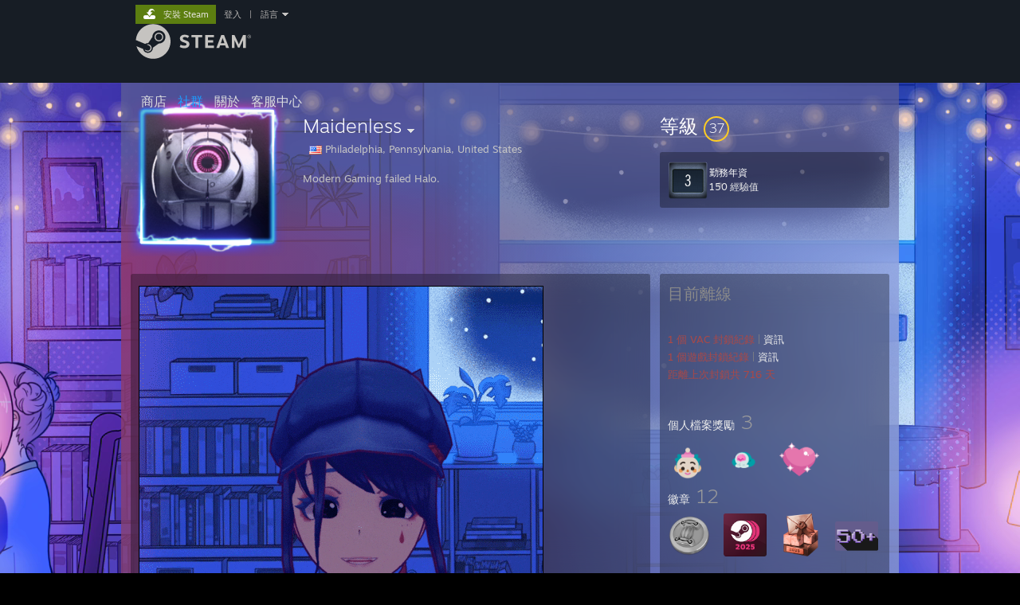

--- FILE ---
content_type: text/html; charset=UTF-8
request_url: https://steamcommunity.com/id/MaidenlessMain/?l=tchinese
body_size: 16092
content:
<!DOCTYPE html>
<html class=" responsive DesktopUI" lang="zh-tw"  >
<head>
	<meta http-equiv="Content-Type" content="text/html; charset=UTF-8">
			<meta name="viewport" content="width=device-width,initial-scale=1">
		<meta name="theme-color" content="#171a21">
		<title>Steam 社群 :: Maidenless</title>
	<link rel="shortcut icon" href="/favicon.ico" type="image/x-icon">

	
	
	<link href="https://community.fastly.steamstatic.com/public/shared/css/motiva_sans.css?v=-yZgCk0Nu7kH&amp;l=tchinese&amp;_cdn=fastly" rel="stylesheet" type="text/css">
<link href="https://community.fastly.steamstatic.com/public/shared/css/buttons.css?v=0Ihq-pAoptBq&amp;l=tchinese&amp;_cdn=fastly" rel="stylesheet" type="text/css">
<link href="https://community.fastly.steamstatic.com/public/shared/css/shared_global.css?v=uKH1RcGNHaGr&amp;l=tchinese&amp;_cdn=fastly" rel="stylesheet" type="text/css">
<link href="https://community.fastly.steamstatic.com/public/css/globalv2.css?v=9RV1KkrS040q&amp;l=tchinese&amp;_cdn=fastly" rel="stylesheet" type="text/css">
<link href="https://community.fastly.steamstatic.com/public/css/skin_1/modalContent.css?v=WXAusLHclDIt&amp;l=tchinese&amp;_cdn=fastly" rel="stylesheet" type="text/css">
<link href="https://community.fastly.steamstatic.com/public/css/skin_1/profilev2.css?v=-fVuSwVjP_Fu&amp;l=tchinese&amp;_cdn=fastly" rel="stylesheet" type="text/css">
<link href="https://community.fastly.steamstatic.com/public/shared/css/motiva_sans.css?v=-yZgCk0Nu7kH&amp;l=tchinese&amp;_cdn=fastly" rel="stylesheet" type="text/css">
<link href="https://community.fastly.steamstatic.com/public/css/promo/summer2017/stickers.css?v=Ncr6N09yZIap&amp;l=tchinese&amp;_cdn=fastly" rel="stylesheet" type="text/css">
<link href="https://community.fastly.steamstatic.com/public/shared/css/shared_responsive.css?v=KWbVpwRCHuVv&amp;l=tchinese&amp;_cdn=fastly" rel="stylesheet" type="text/css">
<link href="https://community.fastly.steamstatic.com/public/css/skin_1/header.css?v=EM4kCu67DNda&amp;l=tchinese&amp;_cdn=fastly" rel="stylesheet" type="text/css">
<script type="text/javascript">
	var __PrototypePreserve=[];
	__PrototypePreserve[0] = Array.from;
	__PrototypePreserve[1] = Array.prototype.filter;
	__PrototypePreserve[2] = Array.prototype.flatMap;
	__PrototypePreserve[3] = Array.prototype.find;
	__PrototypePreserve[4] = Array.prototype.some;
	__PrototypePreserve[5] = Function.prototype.bind;
	__PrototypePreserve[6] = HTMLElement.prototype.scrollTo;
</script>
<script type="text/javascript" src="https://community.fastly.steamstatic.com/public/javascript/prototype-1.7.js?v=npJElBnrEO6W&amp;l=tchinese&amp;_cdn=fastly"></script>
<script type="text/javascript">
	Array.from = __PrototypePreserve[0] || Array.from;
	Array.prototype.filter = __PrototypePreserve[1] || Array.prototype.filter;
	Array.prototype.flatMap = __PrototypePreserve[2] || Array.prototype.flatMap;
	Array.prototype.find = __PrototypePreserve[3] || Array.prototype.find;
	Array.prototype.some = __PrototypePreserve[4] || Array.prototype.some;
	Function.prototype.bind = __PrototypePreserve[5] || Function.prototype.bind;
	HTMLElement.prototype.scrollTo = __PrototypePreserve[6] || HTMLElement.prototype.scrollTo;
</script>
<script type="text/javascript">
	var __ScriptaculousPreserve=[];
	__ScriptaculousPreserve[0] = Array.from;
	__ScriptaculousPreserve[1] = Function.prototype.bind;
	__ScriptaculousPreserve[2] = HTMLElement.prototype.scrollTo;
</script>
<script type="text/javascript" src="https://community.fastly.steamstatic.com/public/javascript/scriptaculous/_combined.js?v=pbdAKOcDIgbC&amp;l=tchinese&amp;_cdn=fastly&amp;load=effects,controls,slider,dragdrop"></script>
<script type="text/javascript">
	Array.from = __ScriptaculousPreserve[0] || Array.from;
	Function.prototype.bind = __ScriptaculousPreserve[1] || Function.prototype.bind;
	HTMLElement.prototype.scrollTo = __ScriptaculousPreserve[2] || HTMLElement.prototype.scrollTo;
delete String['__parseStyleElement'];  Prototype.Browser.WebKit = true;</script>
<script type="text/javascript">VALVE_PUBLIC_PATH = "https:\/\/community.fastly.steamstatic.com\/public\/";</script><script type="text/javascript" src="https://community.fastly.steamstatic.com/public/javascript/global.js?v=9ToN444bS1lb&amp;l=tchinese&amp;_cdn=fastly"></script>
<script type="text/javascript" src="https://community.fastly.steamstatic.com/public/javascript/jquery-1.11.1.min.js?v=gQHVlrK4-jX-&amp;l=tchinese&amp;_cdn=fastly"></script>
<script type="text/javascript" src="https://community.fastly.steamstatic.com/public/shared/javascript/tooltip.js?v=LZHsOVauqTrm&amp;l=tchinese&amp;_cdn=fastly"></script>
<script type="text/javascript" src="https://community.fastly.steamstatic.com/public/shared/javascript/shared_global.js?v=sspoxIbuxAe2&amp;l=tchinese&amp;_cdn=fastly"></script>
<script type="text/javascript" src="https://community.fastly.steamstatic.com/public/shared/javascript/auth_refresh.js?v=w6QbwI-5-j2S&amp;l=tchinese&amp;_cdn=fastly"></script>
<script type="text/javascript">Object.seal && [ Object, Array, String, Number ].map( function( builtin ) { Object.seal( builtin.prototype ); } );</script><script type="text/javascript">$J = jQuery.noConflict();
if ( typeof JSON != 'object' || !JSON.stringify || !JSON.parse ) { document.write( "<scr" + "ipt type=\"text\/javascript\" src=\"https:\/\/community.fastly.steamstatic.com\/public\/javascript\/json2.js?v=54NKNglvGTO8&amp;l=tchinese&amp;_cdn=fastly\"><\/script>\n" ); };
</script>
		<script type="text/javascript">
			document.addEventListener('DOMContentLoaded', function(event) {
				SetupTooltips( { tooltipCSSClass: 'community_tooltip'} );
		});
		</script><script type="text/javascript" src="https://community.fastly.steamstatic.com/public/javascript/modalContent.js?v=As2H8WFypjHZ&amp;l=tchinese&amp;_cdn=fastly"></script>
<script type="text/javascript" src="https://community.fastly.steamstatic.com/public/javascript/modalv2.js?v=zBXEuexVQ0FZ&amp;l=tchinese&amp;_cdn=fastly"></script>
<script type="text/javascript" src="https://community.fastly.steamstatic.com/public/javascript/profile.js?v=5R1DTUdVVTb3&amp;l=tchinese&amp;_cdn=fastly"></script>
<script type="text/javascript" src="https://community.fastly.steamstatic.com/public/javascript/promo/stickers.js?v=EQu3MVSA83Pa&amp;l=tchinese&amp;_cdn=fastly"></script>
<script type="text/javascript" src="https://community.fastly.steamstatic.com/public/javascript/reportedcontent.js?v=-lZqrarogJr8&amp;l=tchinese&amp;_cdn=fastly"></script>
<script type="text/javascript" src="https://community.fastly.steamstatic.com/public/javascript/webui/clientcom.js?v=eSekhSZ2_6xv&amp;l=tchinese&amp;_cdn=fastly"></script>
<script type="text/javascript" src="https://community.fastly.steamstatic.com/public/shared/javascript/shared_responsive_adapter.js?v=zbgtXqr0W_Gn&amp;l=tchinese&amp;_cdn=fastly"></script>

						<meta name="twitter:card" content="summary">
					<meta name="Description" content="Modern Gaming failed Halo.">
			
	<meta name="twitter:site" content="@steam" />

						<meta property="og:title" content="Steam 社群 :: Maidenless">
					<meta property="twitter:title" content="Steam 社群 :: Maidenless">
					<meta property="og:type" content="website">
					<meta property="fb:app_id" content="105386699540688">
					<meta property="og:description" content="Modern Gaming failed Halo.">
					<meta property="twitter:description" content="Modern Gaming failed Halo.">
			
	
			<link rel="image_src" href="https://avatars.fastly.steamstatic.com/d4fbe6b8c96fd091c5ffb154486e68517bdfa0a9_full.jpg">
		<meta property="og:image" content="https://avatars.fastly.steamstatic.com/d4fbe6b8c96fd091c5ffb154486e68517bdfa0a9_full.jpg">
		<meta name="twitter:image" content="https://avatars.fastly.steamstatic.com/d4fbe6b8c96fd091c5ffb154486e68517bdfa0a9_full.jpg" />
				
	
	
	
	
	</head>
<body class="flat_page profile_page has_profile_background GameProfileTheme responsive_page ">


<div class="responsive_page_frame with_header">
						<div role="navigation" class="responsive_page_menu_ctn mainmenu" aria-label="行動選單">
				<div class="responsive_page_menu"  id="responsive_page_menu">
										<div class="mainmenu_contents">
						<div class="mainmenu_contents_items">
															<a class="menuitem" href="https://steamcommunity.com/login/home/?goto=id%2FMaidenlessMain%2F%3Fl%3Dtchinese">
									登入								</a>
															<a class="menuitem supernav" href="https://store.steampowered.com/" data-tooltip-type="selector" data-tooltip-content=".submenu_Store">
				商店			</a>
			<div class="submenu_Store" style="display: none;" data-submenuid="Store">
														<a class="submenuitem" href="https://store.steampowered.com/">
						首頁											</a>
														<a class="submenuitem" href="https://store.steampowered.com/explore/">
						探索佇列											</a>
														<a class="submenuitem" href="https://steamcommunity.com/my/wishlist/">
						願望清單											</a>
														<a class="submenuitem" href="https://store.steampowered.com/points/shop/">
						點數商店											</a>
														<a class="submenuitem" href="https://store.steampowered.com/news/">
						新聞											</a>
														<a class="submenuitem" href="https://store.steampowered.com/stats/">
						榜單											</a>
							</div>
										<a class="menuitem supernav supernav_active" href="https://steamcommunity.com/" data-tooltip-type="selector" data-tooltip-content=".submenu_Community">
				社群			</a>
			<div class="submenu_Community" style="display: none;" data-submenuid="Community">
														<a class="submenuitem" href="https://steamcommunity.com/">
						首頁											</a>
														<a class="submenuitem" href="https://steamcommunity.com/discussions/">
						討論區											</a>
														<a class="submenuitem" href="https://steamcommunity.com/workshop/">
						工作坊											</a>
														<a class="submenuitem" href="https://steamcommunity.com/market/">
						市集											</a>
														<a class="submenuitem" href="https://steamcommunity.com/?subsection=broadcasts">
						實況直播											</a>
							</div>
										<a class="menuitem " href="https://store.steampowered.com/about/">
				關於			</a>
										<a class="menuitem " href="https://help.steampowered.com/zh-tw/">
				客服			</a>
			
							<div class="minor_menu_items">
																								<div class="menuitem change_language_action">
									變更語言								</div>
																																	<a class="menuitem" href="https://store.steampowered.com/mobile" target="_blank" rel="noreferrer">取得 Steam 行動應用程式</a>
																									<div class="menuitem" role="link" onclick="Responsive_RequestDesktopView();">
										檢視電腦版網頁									</div>
															</div>
						</div>
						<div class="mainmenu_footer_spacer  "></div>
						<div class="mainmenu_footer">
															<div class="mainmenu_footer_logo"><img src="https://community.fastly.steamstatic.com/public/shared/images/responsive/footerLogo_valve_new.png"></div>
								© Valve Corporation. 版權所有。所有商標皆為個別所有權人在美國與其它國家（地區）之財產。								<span class="mainmenu_valve_links">
									<a href="https://store.steampowered.com/privacy_agreement/" target="_blank">隱私權政策</a>
									&nbsp;| &nbsp;<a href="http://www.valvesoftware.com/legal.htm" target="_blank">法律聲明</a>
									&nbsp;| &nbsp;<a href="https://help.steampowered.com/faqs/view/10BB-D27A-6378-4436" target="_blank">輔助功能</a>
									&nbsp;| &nbsp;<a href="https://store.steampowered.com/subscriber_agreement/" target="_blank">Steam 訂戶協議</a>
									&nbsp;| &nbsp;<a href="https://store.steampowered.com/steam_refunds/" target="_blank">退款</a>
									&nbsp;| &nbsp;<a href="https://store.steampowered.com/account/cookiepreferences/" target="_blank">Cookie</a>
								</span>
													</div>
					</div>
									</div>
			</div>
		
		<div class="responsive_local_menu_tab"></div>

		<div class="responsive_page_menu_ctn localmenu">
			<div class="responsive_page_menu"  id="responsive_page_local_menu" data-panel="{&quot;onOptionsActionDescription&quot;:&quot;#filter_toggle&quot;,&quot;onOptionsButton&quot;:&quot;Responsive_ToggleLocalMenu()&quot;,&quot;onCancelButton&quot;:&quot;Responsive_ToggleLocalMenu()&quot;}">
				<div class="localmenu_content" data-panel="{&quot;maintainY&quot;:true,&quot;bFocusRingRoot&quot;:true,&quot;flow-children&quot;:&quot;column&quot;}">
				</div>
			</div>
		</div>



					<div class="responsive_header">
				<div class="responsive_header_content">
					<div id="responsive_menu_logo">
						<img src="https://community.fastly.steamstatic.com/public/shared/images/responsive/header_menu_hamburger.png" height="100%">
											</div>
					<div class="responsive_header_logo">
						<a href="https://store.steampowered.com/">
															<img src="https://community.fastly.steamstatic.com/public/shared/images/responsive/header_logo.png" height="36" border="0" alt="STEAM">
													</a>
					</div>
									</div>
			</div>
		
		<div class="responsive_page_content_overlay">

		</div>

		<div class="responsive_fixonscroll_ctn nonresponsive_hidden ">
		</div>
	
	<div class="responsive_page_content">

		<div role="banner" id="global_header" data-panel="{&quot;flow-children&quot;:&quot;row&quot;}">
	<div class="content">
		<div class="logo">
			<span id="logo_holder">
									<a href="https://store.steampowered.com/" aria-label="Steam 首頁連結">
						<img src="https://community.fastly.steamstatic.com/public/shared/images/header/logo_steam.svg?t=962016" width="176" height="44" alt="Steam 首頁連結">
					</a>
							</span>
		</div>

			<div role="navigation" class="supernav_container" aria-label="主選單">
								<a class="menuitem supernav" href="https://store.steampowered.com/" data-tooltip-type="selector" data-tooltip-content=".submenu_Store">
				商店			</a>
			<div class="submenu_Store" style="display: none;" data-submenuid="Store">
														<a class="submenuitem" href="https://store.steampowered.com/">
						首頁											</a>
														<a class="submenuitem" href="https://store.steampowered.com/explore/">
						探索佇列											</a>
														<a class="submenuitem" href="https://steamcommunity.com/my/wishlist/">
						願望清單											</a>
														<a class="submenuitem" href="https://store.steampowered.com/points/shop/">
						點數商店											</a>
														<a class="submenuitem" href="https://store.steampowered.com/news/">
						新聞											</a>
														<a class="submenuitem" href="https://store.steampowered.com/stats/">
						榜單											</a>
							</div>
										<a class="menuitem supernav supernav_active" href="https://steamcommunity.com/" data-tooltip-type="selector" data-tooltip-content=".submenu_Community">
				社群			</a>
			<div class="submenu_Community" style="display: none;" data-submenuid="Community">
														<a class="submenuitem" href="https://steamcommunity.com/">
						首頁											</a>
														<a class="submenuitem" href="https://steamcommunity.com/discussions/">
						討論區											</a>
														<a class="submenuitem" href="https://steamcommunity.com/workshop/">
						工作坊											</a>
														<a class="submenuitem" href="https://steamcommunity.com/market/">
						市集											</a>
														<a class="submenuitem" href="https://steamcommunity.com/?subsection=broadcasts">
						實況直播											</a>
							</div>
										<a class="menuitem " href="https://store.steampowered.com/about/">
				關於			</a>
										<a class="menuitem " href="https://help.steampowered.com/zh-tw/">
				客服中心			</a>
				</div>
	<script type="text/javascript">
		jQuery(function($) {
			$('#global_header .supernav').v_tooltip({'location':'bottom', 'destroyWhenDone': false, 'tooltipClass': 'supernav_content', 'offsetY':-6, 'offsetX': 1, 'horizontalSnap': 4, 'tooltipParent': '#global_header .supernav_container', 'correctForScreenSize': false});
		});
	</script>

		<div id="global_actions">
			<div role="navigation" id="global_action_menu" aria-label="帳戶選單">
									<a class="header_installsteam_btn header_installsteam_btn_green" href="https://store.steampowered.com/about/">
						<div class="header_installsteam_btn_content">
							安裝 Steam						</div>
					</a>
				
				
									<a class="global_action_link" href="https://steamcommunity.com/login/home/?goto=id%2FMaidenlessMain%2F%3Fl%3Dtchinese">登入</a>
											&nbsp;|&nbsp;
						<span class="pulldown global_action_link" id="language_pulldown" onclick="ShowMenu( this, 'language_dropdown', 'right' );">語言</span>
						<div class="popup_block_new" id="language_dropdown" style="display: none;">
							<div class="popup_body popup_menu">
																																					<a class="popup_menu_item tight" href="?l=schinese" onclick="ChangeLanguage( 'schinese' ); return false;">簡體中文</a>
																																							<a class="popup_menu_item tight" href="?l=japanese" onclick="ChangeLanguage( 'japanese' ); return false;">日本語（日文）</a>
																													<a class="popup_menu_item tight" href="?l=koreana" onclick="ChangeLanguage( 'koreana' ); return false;">한국어（韓文）</a>
																													<a class="popup_menu_item tight" href="?l=thai" onclick="ChangeLanguage( 'thai' ); return false;">ไทย（泰文）</a>
																													<a class="popup_menu_item tight" href="?l=bulgarian" onclick="ChangeLanguage( 'bulgarian' ); return false;">Български（保加利亞文）</a>
																													<a class="popup_menu_item tight" href="?l=czech" onclick="ChangeLanguage( 'czech' ); return false;">Čeština（捷克文）</a>
																													<a class="popup_menu_item tight" href="?l=danish" onclick="ChangeLanguage( 'danish' ); return false;">Dansk（丹麥文）</a>
																													<a class="popup_menu_item tight" href="?l=german" onclick="ChangeLanguage( 'german' ); return false;">Deutsch（德文）</a>
																													<a class="popup_menu_item tight" href="?l=english" onclick="ChangeLanguage( 'english' ); return false;">English（英文）</a>
																													<a class="popup_menu_item tight" href="?l=spanish" onclick="ChangeLanguage( 'spanish' ); return false;">Español - España（西班牙文 - 西班牙）</a>
																													<a class="popup_menu_item tight" href="?l=latam" onclick="ChangeLanguage( 'latam' ); return false;">Español - Latinoamérica（西班牙文 - 拉丁美洲）</a>
																													<a class="popup_menu_item tight" href="?l=greek" onclick="ChangeLanguage( 'greek' ); return false;">Ελληνικά（希臘文）</a>
																													<a class="popup_menu_item tight" href="?l=french" onclick="ChangeLanguage( 'french' ); return false;">Français（法文）</a>
																													<a class="popup_menu_item tight" href="?l=italian" onclick="ChangeLanguage( 'italian' ); return false;">Italiano（義大利文）</a>
																													<a class="popup_menu_item tight" href="?l=indonesian" onclick="ChangeLanguage( 'indonesian' ); return false;">Bahasa Indonesia（印尼語）</a>
																													<a class="popup_menu_item tight" href="?l=hungarian" onclick="ChangeLanguage( 'hungarian' ); return false;">Magyar（匈牙利文）</a>
																													<a class="popup_menu_item tight" href="?l=dutch" onclick="ChangeLanguage( 'dutch' ); return false;">Nederlands（荷蘭文）</a>
																													<a class="popup_menu_item tight" href="?l=norwegian" onclick="ChangeLanguage( 'norwegian' ); return false;">Norsk（挪威文）</a>
																													<a class="popup_menu_item tight" href="?l=polish" onclick="ChangeLanguage( 'polish' ); return false;">Polski（波蘭文）</a>
																													<a class="popup_menu_item tight" href="?l=portuguese" onclick="ChangeLanguage( 'portuguese' ); return false;">Português（葡萄牙文 - 葡萄牙）</a>
																													<a class="popup_menu_item tight" href="?l=brazilian" onclick="ChangeLanguage( 'brazilian' ); return false;">Português - Brasil（葡萄牙文 - 巴西）</a>
																													<a class="popup_menu_item tight" href="?l=romanian" onclick="ChangeLanguage( 'romanian' ); return false;">Română（羅馬尼亞文）</a>
																													<a class="popup_menu_item tight" href="?l=russian" onclick="ChangeLanguage( 'russian' ); return false;">Русский（俄文）</a>
																													<a class="popup_menu_item tight" href="?l=finnish" onclick="ChangeLanguage( 'finnish' ); return false;">Suomi（芬蘭文）</a>
																													<a class="popup_menu_item tight" href="?l=swedish" onclick="ChangeLanguage( 'swedish' ); return false;">Svenska（瑞典文）</a>
																													<a class="popup_menu_item tight" href="?l=turkish" onclick="ChangeLanguage( 'turkish' ); return false;">Türkçe（土耳其文）</a>
																													<a class="popup_menu_item tight" href="?l=vietnamese" onclick="ChangeLanguage( 'vietnamese' ); return false;">tiếng Việt（越南文）</a>
																													<a class="popup_menu_item tight" href="?l=ukrainian" onclick="ChangeLanguage( 'ukrainian' ); return false;">Українська（烏克蘭文）</a>
																									<a class="popup_menu_item tight" href="https://www.valvesoftware.com/en/contact?contact-person=Translation%20Team%20Feedback" target="_blank">回報翻譯問題</a>
							</div>
						</div>
												</div>
					</div>
			</div>
</div>
<script type="text/javascript">
	g_sessionID = "7fb6e4ac99ba82117594d597";
	g_steamID = false;
	g_strLanguage = "tchinese";
	g_SNR = '2_100300_profile_';
	g_bAllowAppImpressions = true;
		g_ContentDescriptorPreferences = [1,3,4];

	

	// We always want to have the timezone cookie set for PHP to use
	setTimezoneCookies();

	$J( function() {

		InitMiniprofileHovers(( 'https%3A%2F%2Fsteamcommunity.com' ));
		InitEmoticonHovers();
		ApplyAdultContentPreferences();
	});

	$J( function() { InitEconomyHovers( "https:\/\/community.fastly.steamstatic.com\/public\/css\/skin_1\/economy.css?v=rbw2FTiaLS06&l=tchinese&_cdn=fastly", "https:\/\/community.fastly.steamstatic.com\/public\/javascript\/economy_common.js?v=3TZBCEPvtfTo&l=tchinese&_cdn=fastly", "https:\/\/community.fastly.steamstatic.com\/public\/javascript\/economy.js?v=y9gzE6_5npnd&l=tchinese&_cdn=fastly" );});</script>
	<div id="webui_config" style="display: none;"
		 data-config="{&quot;EUNIVERSE&quot;:1,&quot;WEB_UNIVERSE&quot;:&quot;public&quot;,&quot;LANGUAGE&quot;:&quot;tchinese&quot;,&quot;COUNTRY&quot;:&quot;US&quot;,&quot;MEDIA_CDN_COMMUNITY_URL&quot;:&quot;https:\/\/cdn.fastly.steamstatic.com\/steamcommunity\/public\/&quot;,&quot;MEDIA_CDN_URL&quot;:&quot;https:\/\/cdn.fastly.steamstatic.com\/&quot;,&quot;VIDEO_CDN_URL&quot;:&quot;https:\/\/video.fastly.steamstatic.com\/&quot;,&quot;COMMUNITY_CDN_URL&quot;:&quot;https:\/\/community.fastly.steamstatic.com\/&quot;,&quot;COMMUNITY_CDN_ASSET_URL&quot;:&quot;https:\/\/cdn.fastly.steamstatic.com\/steamcommunity\/public\/assets\/&quot;,&quot;STORE_CDN_URL&quot;:&quot;https:\/\/store.fastly.steamstatic.com\/&quot;,&quot;PUBLIC_SHARED_URL&quot;:&quot;https:\/\/community.fastly.steamstatic.com\/public\/shared\/&quot;,&quot;COMMUNITY_BASE_URL&quot;:&quot;https:\/\/steamcommunity.com\/&quot;,&quot;CHAT_BASE_URL&quot;:&quot;https:\/\/steamcommunity.com\/&quot;,&quot;STORE_BASE_URL&quot;:&quot;https:\/\/store.steampowered.com\/&quot;,&quot;STORE_CHECKOUT_BASE_URL&quot;:&quot;https:\/\/checkout.steampowered.com\/&quot;,&quot;IMG_URL&quot;:&quot;https:\/\/community.fastly.steamstatic.com\/public\/images\/&quot;,&quot;STEAMTV_BASE_URL&quot;:&quot;https:\/\/steam.tv\/&quot;,&quot;HELP_BASE_URL&quot;:&quot;https:\/\/help.steampowered.com\/&quot;,&quot;PARTNER_BASE_URL&quot;:&quot;https:\/\/partner.steamgames.com\/&quot;,&quot;STATS_BASE_URL&quot;:&quot;https:\/\/partner.steampowered.com\/&quot;,&quot;INTERNAL_STATS_BASE_URL&quot;:&quot;https:\/\/steamstats.valve.org\/&quot;,&quot;IN_CLIENT&quot;:false,&quot;USE_POPUPS&quot;:false,&quot;STORE_ICON_BASE_URL&quot;:&quot;https:\/\/shared.fastly.steamstatic.com\/store_item_assets\/steam\/apps\/&quot;,&quot;STORE_ITEM_BASE_URL&quot;:&quot;https:\/\/shared.fastly.steamstatic.com\/store_item_assets\/&quot;,&quot;WEBAPI_BASE_URL&quot;:&quot;https:\/\/api.steampowered.com\/&quot;,&quot;TOKEN_URL&quot;:&quot;https:\/\/steamcommunity.com\/chat\/clientjstoken&quot;,&quot;BUILD_TIMESTAMP&quot;:1769120640,&quot;PAGE_TIMESTAMP&quot;:1769231052,&quot;IN_TENFOOT&quot;:false,&quot;IN_GAMEPADUI&quot;:false,&quot;IN_CHROMEOS&quot;:false,&quot;IN_MOBILE_WEBVIEW&quot;:false,&quot;PLATFORM&quot;:&quot;macos&quot;,&quot;BASE_URL_STORE_CDN_ASSETS&quot;:&quot;https:\/\/cdn.fastly.steamstatic.com\/store\/&quot;,&quot;EREALM&quot;:1,&quot;LOGIN_BASE_URL&quot;:&quot;https:\/\/login.steampowered.com\/&quot;,&quot;AVATAR_BASE_URL&quot;:&quot;https:\/\/avatars.fastly.steamstatic.com\/&quot;,&quot;FROM_WEB&quot;:true,&quot;WEBSITE_ID&quot;:&quot;Community&quot;,&quot;BASE_URL_SHARED_CDN&quot;:&quot;https:\/\/shared.fastly.steamstatic.com\/&quot;,&quot;CLAN_CDN_ASSET_URL&quot;:&quot;https:\/\/clan.fastly.steamstatic.com\/&quot;,&quot;COMMUNITY_ASSETS_BASE_URL&quot;:&quot;https:\/\/shared.fastly.steamstatic.com\/community_assets\/&quot;,&quot;SNR&quot;:&quot;2_100300_profile_&quot;}"
		 data-userinfo="{&quot;logged_in&quot;:false,&quot;country_code&quot;:&quot;US&quot;,&quot;excluded_content_descriptors&quot;:[1,3,4]}">
	</div>
<div id="application_config" style="display: none;"  data-config="{&quot;EUNIVERSE&quot;:1,&quot;WEB_UNIVERSE&quot;:&quot;public&quot;,&quot;LANGUAGE&quot;:&quot;tchinese&quot;,&quot;COUNTRY&quot;:&quot;US&quot;,&quot;MEDIA_CDN_COMMUNITY_URL&quot;:&quot;https:\/\/cdn.fastly.steamstatic.com\/steamcommunity\/public\/&quot;,&quot;MEDIA_CDN_URL&quot;:&quot;https:\/\/cdn.fastly.steamstatic.com\/&quot;,&quot;VIDEO_CDN_URL&quot;:&quot;https:\/\/video.fastly.steamstatic.com\/&quot;,&quot;COMMUNITY_CDN_URL&quot;:&quot;https:\/\/community.fastly.steamstatic.com\/&quot;,&quot;COMMUNITY_CDN_ASSET_URL&quot;:&quot;https:\/\/cdn.fastly.steamstatic.com\/steamcommunity\/public\/assets\/&quot;,&quot;STORE_CDN_URL&quot;:&quot;https:\/\/store.fastly.steamstatic.com\/&quot;,&quot;PUBLIC_SHARED_URL&quot;:&quot;https:\/\/community.fastly.steamstatic.com\/public\/shared\/&quot;,&quot;COMMUNITY_BASE_URL&quot;:&quot;https:\/\/steamcommunity.com\/&quot;,&quot;CHAT_BASE_URL&quot;:&quot;https:\/\/steamcommunity.com\/&quot;,&quot;STORE_BASE_URL&quot;:&quot;https:\/\/store.steampowered.com\/&quot;,&quot;STORE_CHECKOUT_BASE_URL&quot;:&quot;https:\/\/checkout.steampowered.com\/&quot;,&quot;IMG_URL&quot;:&quot;https:\/\/community.fastly.steamstatic.com\/public\/images\/&quot;,&quot;STEAMTV_BASE_URL&quot;:&quot;https:\/\/steam.tv\/&quot;,&quot;HELP_BASE_URL&quot;:&quot;https:\/\/help.steampowered.com\/&quot;,&quot;PARTNER_BASE_URL&quot;:&quot;https:\/\/partner.steamgames.com\/&quot;,&quot;STATS_BASE_URL&quot;:&quot;https:\/\/partner.steampowered.com\/&quot;,&quot;INTERNAL_STATS_BASE_URL&quot;:&quot;https:\/\/steamstats.valve.org\/&quot;,&quot;IN_CLIENT&quot;:false,&quot;USE_POPUPS&quot;:false,&quot;STORE_ICON_BASE_URL&quot;:&quot;https:\/\/shared.fastly.steamstatic.com\/store_item_assets\/steam\/apps\/&quot;,&quot;STORE_ITEM_BASE_URL&quot;:&quot;https:\/\/shared.fastly.steamstatic.com\/store_item_assets\/&quot;,&quot;WEBAPI_BASE_URL&quot;:&quot;https:\/\/api.steampowered.com\/&quot;,&quot;TOKEN_URL&quot;:&quot;https:\/\/steamcommunity.com\/chat\/clientjstoken&quot;,&quot;BUILD_TIMESTAMP&quot;:1769120640,&quot;PAGE_TIMESTAMP&quot;:1769231052,&quot;IN_TENFOOT&quot;:false,&quot;IN_GAMEPADUI&quot;:false,&quot;IN_CHROMEOS&quot;:false,&quot;IN_MOBILE_WEBVIEW&quot;:false,&quot;PLATFORM&quot;:&quot;macos&quot;,&quot;BASE_URL_STORE_CDN_ASSETS&quot;:&quot;https:\/\/cdn.fastly.steamstatic.com\/store\/&quot;,&quot;EREALM&quot;:1,&quot;LOGIN_BASE_URL&quot;:&quot;https:\/\/login.steampowered.com\/&quot;,&quot;AVATAR_BASE_URL&quot;:&quot;https:\/\/avatars.fastly.steamstatic.com\/&quot;,&quot;FROM_WEB&quot;:true,&quot;WEBSITE_ID&quot;:&quot;Community&quot;,&quot;BASE_URL_SHARED_CDN&quot;:&quot;https:\/\/shared.fastly.steamstatic.com\/&quot;,&quot;CLAN_CDN_ASSET_URL&quot;:&quot;https:\/\/clan.fastly.steamstatic.com\/&quot;,&quot;COMMUNITY_ASSETS_BASE_URL&quot;:&quot;https:\/\/shared.fastly.steamstatic.com\/community_assets\/&quot;,&quot;SNR&quot;:&quot;2_100300_profile_&quot;}" data-userinfo="{&quot;logged_in&quot;:false,&quot;country_code&quot;:&quot;US&quot;,&quot;excluded_content_descriptors&quot;:[1,3,4]}" data-community="[]" data-loyaltystore="{&quot;webapi_token&quot;:&quot;&quot;}" data-steam_notifications="null"></div><link href="https://community.fastly.steamstatic.com/public/css/applications/community/main.css?v=rd_a2TWYf9tU&amp;l=tchinese&amp;_cdn=fastly" rel="stylesheet" type="text/css">
<script type="text/javascript" src="https://community.fastly.steamstatic.com/public/javascript/applications/community/manifest.js?v=az5oaw1BqunN&amp;l=tchinese&amp;_cdn=fastly"></script>
<script type="text/javascript" src="https://community.fastly.steamstatic.com/public/javascript/applications/community/libraries~b28b7af69.js?v=otJTfeJA4u84&amp;l=tchinese&amp;_cdn=fastly"></script>
<script type="text/javascript" src="https://community.fastly.steamstatic.com/public/javascript/applications/community/main.js?v=J_uKQr6MdimZ&amp;l=tchinese&amp;_cdn=fastly"></script>
<div  data-featuretarget="profile-rewards"></div>	<div id="application_root"></div>

		<div role="main" class="responsive_page_template_content" id="responsive_page_template_content" data-panel="{&quot;autoFocus&quot;:true}" >

				<script type="text/javascript">
		g_rgProfileData = {"url":"https:\/\/steamcommunity.com\/id\/MaidenlessMain\/","steamid":"76561199405946491","personaname":"Maidenless","summary":"Modern Gaming failed Halo."};
		const g_bViewingOwnProfile = 0;
		$J( function() {
			window.Responsive_ReparentItemsInResponsiveMode && Responsive_ReparentItemsInResponsiveMode( '.responsive_groupfriends_element', $J('#responsive_groupfriends_element_ctn') );
			
			
			SetupAnimateOnHoverImages();
		});
	</script>

	<style>
        body.GameProfileTheme {
            --gradient-right: rgba(157, 181, 243, 0.75);
            --gradient-left: rgba(173, 33, 84, 0.55);
            --gradient-background: rgba(96, 97, 148, 0.70);
            --gradient-background-right: rgba(157, 181, 243, 0.75);
            --gradient-background-left: rgba(173, 33, 84, 0.55);
            --color-showcase-header: rgba(255, 160, 192, 0.55);
            --gradient-showcase-header-left:  rgba(199, 56,83, 0.65);
            --btn-background:rgba(0, 0, 0, .2);
            --btn-background-hover:rgb(255, 255, 255, .1);
            --btn-outline:rgb(255, 255, 255, .1);
        }
	</style>


<div class="no_header profile_page has_profile_background  full_width_background"
	 style="">

			<div class="profile_animated_background">
			<video playsinline autoplay muted loop poster="https://shared.fastly.steamstatic.com/community_assets/images/items/2861720/87fd4f413d9ad44e19cd2876a48e25b4025dce74.jpg">
									<source src="https://shared.fastly.steamstatic.com/community_assets/images/items/2861720/85882f90ad8ca69467610883a9fa95ecc2f071ab.webm" type="video/webm">
									<source src="https://shared.fastly.steamstatic.com/community_assets/images/items/2861720/4f3b30e2e72655a8eb948bd9d3ba66a30681a6b9.mp4" type="video/mp4">
							</video>
		</div>
		
	


<div class="profile_header_bg">

	<div class="profile_header_bg_texture">
		
		<div class="profile_header">

			
						
			<div class="profile_header_content" data-panel="{&quot;flow-children&quot;:&quot;row&quot;}" >

				
				<div class="playerAvatar profile_header_size offline" data-miniprofile="1445680763">
										<div class="playerAvatarAutoSizeInner">
													<div class="profile_avatar_frame">
					<picture>
						<source media="(prefers-reduced-motion: reduce)" srcset="https://shared.fastly.steamstatic.com/community_assets/images/items/1732740/1fdb6f1094d8fbb2a566552a456ddfb4d5e7bf1e.png"></source>
						<source srcset="https://shared.fastly.steamstatic.com/community_assets/images/items/1732740/3fd73db5d33e9b6597e6975eb654e89b89b5db5c.png"></source>
						<img src="https://shared.fastly.steamstatic.com/community_assets/images/items/1732740/3fd73db5d33e9b6597e6975eb654e89b89b5db5c.png">
					</picture>
				</div>
														<picture>
				<source media="(prefers-reduced-motion: reduce)" srcset="https://shared.fastly.steamstatic.com/community_assets/images/items/620/a6c7c95f9af3912a9e09c8b9824a6613ed6d5da6.jpg"></source>
				<img srcset="https://shared.fastly.steamstatic.com/community_assets/images/items/620/c61e4db1b916966ad76f8ee8413c474f869358af.gif" >
			</picture>
							</div>
				</div>

				<div class="profile_header_centered_col">
					<div class="profile_header_centered_persona">
						<div class="persona_name" style="font-size: 24px;">
							<span class="actual_persona_name">Maidenless</span>
																						<span class="namehistory_link" onclick="ShowAliasPopup( this );">
								<img id="getnamehistory_arrow" src="https://community.fastly.steamstatic.com/public/images/skin_1/arrowDn9x5.gif" width="9" height="5" border="0">
							</span>
														<div id="NamePopup" class="popup_block_new" style="display: none;">
								<div class="popup_body popup_menu">
									<div>此用戶曾使用過以下用戶名：</div>
									<div id="NamePopupAliases">

									</div>
									<div style="display:none" id="NamePopupClearAliases">
																			</div>
									<div style="clear:both"></div>
								</div>
							</div>
						</div>
													<div class="header_real_name ellipsis">
								<bdi></bdi>
																	<div class="header_location">
																					<img class="profile_flag" src="https://community.fastly.steamstatic.com/public/images/countryflags/us.gif">
																				Philadelphia, Pennsylvania, United States									</div>
															</div>
											</div>
						<div class="profile_header_summary desktop">
						<div class="profile_summary">
					Modern Gaming failed Halo.				</div>
				<div class="profile_summary_footer">
					<span data-panel="{&quot;focusable&quot;:true,&quot;clickOnActivate&quot;:true}" role="button" class="whiteLink" class="whiteLink">檢視更多資訊</span>
				</div>
						</div>
				</div>

					<div class="profile_header_summary mobile">
						<div class="profile_summary">
					Modern Gaming failed Halo.				</div>
				<div class="profile_summary_footer">
					<span data-panel="{&quot;focusable&quot;:true,&quot;clickOnActivate&quot;:true}" role="button" class="whiteLink" class="whiteLink">檢視更多資訊</span>
				</div>
						</div>

				<div class="profile_header_badgeinfo" data-panel="{&quot;flow-children&quot;:&quot;column&quot;}" >
											<div class="profile_header_badgeinfo_badge_area">
															<a data-panel="{&quot;focusable&quot;:true,&quot;clickOnActivate&quot;:true}" role="button" class="persona_level_btn" href="https://steamcommunity.com/id/MaidenlessMain/badges">
														<div class="persona_name persona_level">等級 <div class="friendPlayerLevel lvl_30"><span class="friendPlayerLevelNum">37</span></div></div>
															</a>
															<div class="profile_header_badge">
																			<a href="https://steamcommunity.com/id/MaidenlessMain/badges/1" class="favorite_badge">
											<div class="favorite_badge_icon" data-tooltip-html="勤務年資<br>
自 2022 年 10 月 8 日以來的成員。">
												<img src="https://community.fastly.steamstatic.com/public/images/badges/02_years/steamyears3_80.png" class="badge_icon small">
											</div>
											<div class="favorite_badge_description">
												<div class="name ellipsis">勤務年資</div>
												<div class="xp">150 經驗值</div>
											</div>
										</a>
																	</div>
													</div>
										<div class="profile_header_actions">
											</div>
				</div>
			</div>
		</div>
		<script type="text/javascript"> $J( function() { InitProfileSummary( g_rgProfileData['summary'] ); } ); </script>
	</div>
</div>

	<div class="profile_content has_profile_background">
		<div class="profile_content_inner">
			
			

			
			


			<div class="profile_rightcol">
				<div class="responsive_status_info">
						<div class="profile_in_game persona offline">
					<div class="profile_in_game_header">目前離線</div>
					</div>
						<div class="profile_ban_status">
													<div class="profile_ban">
					1 個 VAC 封鎖紀錄					<span class="profile_ban_info">| <a class="whiteLink" href="https://support.steampowered.com/kb_article.php?ref=7849-Radz-6869&l=tchinese" target="_blank" rel="" >資訊</a></span>
				</div>
										<div class="profile_ban">
					1 個遊戲封鎖紀錄					<span class="profile_ban_info">| <a class="whiteLink" href="https://support.steampowered.com/kb_article.php?ref=6899-IOSK-9514&l=tchinese" target="_blank" rel="" >資訊</a></span>
				</div>
						距離上次封鎖共 716 天								</div>
				</div>

				<div class="responsive_count_link_area">
					
					
					<div data-panel="{&quot;maintainX&quot;:true,&quot;bFocusRingRoot&quot;:true,&quot;flow-children&quot;:&quot;row&quot;}" class="profile_awards">
						<div class="profile_count_link_preview_ctn" data-panel="{&quot;focusable&quot;:true,&quot;clickOnActivate&quot;:true}" role="button" >
																<div data-panel="{&quot;focusable&quot;:true,&quot;clickOnActivate&quot;:true}" role="button" class="profile_count_link ellipsis" >
						<a href="https://steamcommunity.com/id/MaidenlessMain/awards/">
							<span class="count_link_label">個人檔案獎勵</span>&nbsp;
							<span class="profile_count_link_total">
																	3															</span>
						</a>
					</div>
														<div class="profile_count_link_preview">
																									<div class="profile_badges_badge " data-tooltip-html="這位使用者的個人檔案已獲得 2 次「逗趣小丑」獎勵。">
										<a href="javascript:AddProfileAward( 0, 'https://steamcommunity.com/login/home/?goto=https%3A%2F%2Fsteamcommunity.com%2Fid%2FMaidenlessMain%2F%3Fl%3Dtchinese%26insideModal%3D0', '76561199405946491', 19 )">
											<img src="https://store.fastly.steamstatic.com/public/images/loyalty/reactions/still/19.png?v=5" class="award_icon small" data-animate-on-hover-src="https://store.fastly.steamstatic.com/public/images/loyalty/reactions/animated/19.png?v=5">
										</a>
									</div>
																										<div class="profile_badges_badge " data-tooltip-html="這位使用者的個人檔案已獲得「暖心毛毯」獎勵。">
										<a href="javascript:AddProfileAward( 0, 'https://steamcommunity.com/login/home/?goto=https%3A%2F%2Fsteamcommunity.com%2Fid%2FMaidenlessMain%2F%3Fl%3Dtchinese%26insideModal%3D0', '76561199405946491', 14 )">
											<img src="https://store.fastly.steamstatic.com/public/images/loyalty/reactions/still/14.png?v=5" class="award_icon small" data-animate-on-hover-src="https://store.fastly.steamstatic.com/public/images/loyalty/reactions/animated/14.png?v=5">
										</a>
									</div>
																										<div class="profile_badges_badge " data-tooltip-html="這位使用者的個人檔案已獲得「暖意在心」獎勵。">
										<a href="javascript:AddProfileAward( 0, 'https://steamcommunity.com/login/home/?goto=https%3A%2F%2Fsteamcommunity.com%2Fid%2FMaidenlessMain%2F%3Fl%3Dtchinese%26insideModal%3D0', '76561199405946491', 2 )">
											<img src="https://store.fastly.steamstatic.com/public/images/loyalty/reactions/still/2.png?v=5" class="award_icon small" data-animate-on-hover-src="https://store.fastly.steamstatic.com/public/images/loyalty/reactions/animated/2.png?v=5">
										</a>
									</div>
																									<div style="clear: left;"></div>
							</div>
						</div>
					</div>
					
					<div data-panel="{&quot;maintainX&quot;:true,&quot;bFocusRingRoot&quot;:true,&quot;flow-children&quot;:&quot;row&quot;}" class="profile_badges">
						<div class="profile_count_link_preview_ctn" data-panel="{&quot;focusable&quot;:true,&quot;clickOnActivate&quot;:true}" role="button" >
																<div data-panel="{&quot;focusable&quot;:true,&quot;clickOnActivate&quot;:true}" role="button" class="profile_count_link ellipsis" >
						<a href="https://steamcommunity.com/id/MaidenlessMain/badges/">
							<span class="count_link_label">徽章</span>&nbsp;
							<span class="profile_count_link_total">
																	12															</span>
						</a>
					</div>
														<div class="profile_count_link_preview">
																									<div class="profile_badges_badge "  data-tooltip-html="社群支柱" >
										<a href="https://steamcommunity.com/id/MaidenlessMain/badges/2">
											<img src="https://community.fastly.steamstatic.com/public/images/badges/01_community/community02_80.png" class="badge_icon small">
										</a>
									</div>
																										<div class="profile_badges_badge "  data-tooltip-html="2025 年 Steam 回顧&lt;br&gt;
檢視您的 2025 年 Steam 回顧所獲得的獎勵。" >
										<a href="https://steamcommunity.com/id/MaidenlessMain/badges/69">
											<img src="https://community.fastly.steamstatic.com/public/images/badges/generic/YIR2025_80.png" class="badge_icon small">
										</a>
									</div>
																										<div class="profile_badges_badge "  data-tooltip-html="2025 Steam 大獎提名委員會&lt;br&gt;
 " >
										<a href="https://steamcommunity.com/id/MaidenlessMain/badges/70">
											<img src="https://community.fastly.steamstatic.com/public/images/badges/70_steamawardnominations/level_02.webp" class="badge_icon small">
										</a>
									</div>
																										<div class="profile_badges_badge last"  data-tooltip-html="蒐藏特務&lt;br&gt;
擁有 99 個遊戲" >
										<a href="https://steamcommunity.com/id/MaidenlessMain/badges/13">
											<img src="https://community.fastly.steamstatic.com/public/images/badges/13_gamecollector/50_80.png?v=4" class="badge_icon small">
										</a>
									</div>
																	<div style="clear: left;"></div>
							</div>
						</div>
					</div>
					
					<div data-panel="{&quot;maintainX&quot;:true,&quot;bFocusRingRoot&quot;:true,&quot;flow-children&quot;:&quot;row&quot;}" id="responsive_groupfriends_element_ctn">
					</div>

					<div data-panel="{&quot;maintainX&quot;:true,&quot;bFocusRingRoot&quot;:true,&quot;flow-children&quot;:&quot;row&quot;}" class="profile_item_links">
															<div data-panel="{&quot;focusable&quot;:true,&quot;clickOnActivate&quot;:true}" role="button" class="profile_count_link ellipsis" >
						<a href="https://steamcommunity.com/id/MaidenlessMain/games/?tab=all">
							<span class="count_link_label">遊戲</span>&nbsp;
							<span class="profile_count_link_total">
																	99															</span>
						</a>
					</div>
																						<div data-panel="{&quot;focusable&quot;:true,&quot;clickOnActivate&quot;:true}" role="button" class="profile_count_link ellipsis" >
						<a href="https://steamcommunity.com/id/MaidenlessMain/inventory/">
							<span class="count_link_label">物品庫</span>&nbsp;
							<span class="profile_count_link_total">
																	&nbsp; <!-- so the line spaces like the rest -->
															</span>
						</a>
					</div>
																																																													<div data-panel="{&quot;focusable&quot;:true,&quot;clickOnActivate&quot;:true}" role="button" class="profile_count_link ellipsis" >
						<a href="https://steamcommunity.com/id/MaidenlessMain/recommended/">
							<span class="count_link_label">評論</span>&nbsp;
							<span class="profile_count_link_total">
																	12															</span>
						</a>
					</div>
																																			<div data-panel="{&quot;focusable&quot;:true,&quot;clickOnActivate&quot;:true}" role="button" class="profile_count_link ellipsis" >
						<a href="https://steamcommunity.com/id/MaidenlessMain/images/">
							<span class="count_link_label">藝術作品</span>&nbsp;
							<span class="profile_count_link_total">
																	1															</span>
						</a>
					</div>
																			<div style="clear: left;"></div>
					</div>
				</div>

									<div class="profile_group_links profile_count_link_preview_ctn responsive_groupfriends_element" data-panel="{&quot;focusable&quot;:true,&quot;clickOnActivate&quot;:true}" role="button" >
															<div data-panel="{&quot;focusable&quot;:true,&quot;clickOnActivate&quot;:true}" role="button" class="profile_count_link ellipsis" >
						<a href="https://steamcommunity.com/id/MaidenlessMain/groups/">
							<span class="count_link_label">群組</span>&nbsp;
							<span class="profile_count_link_total">
																	1															</span>
						</a>
					</div>
																			<div class="profile_count_link_preview">
															<div class="profile_group profile_primary_group">
									<div class="profile_group_avatar">
										<a href="https://steamcommunity.com/groups/deidetected">
											<img src="https://avatars.fastly.steamstatic.com/c9e2b759e24bdc9de3512784adcc180fe4f35bb0_medium.jpg">
										</a>
									</div>
									<a class="whiteLink" href="https://steamcommunity.com/groups/deidetected">
										Sweet Baby Inc detected									</a>
									<div class="profile_group_membercount">197,399 位成員</div>
									<div style="clear: left;"></div>
								</div>
																				</div>
					</div>
				
									<div class="profile_friend_links profile_count_link_preview_ctn responsive_groupfriends_element" data-panel="{&quot;focusable&quot;:true,&quot;clickOnActivate&quot;:true}" role="button" >
															<div data-panel="{&quot;focusable&quot;:true,&quot;clickOnActivate&quot;:true}" role="button" class="profile_count_link ellipsis" >
						<a href="https://steamcommunity.com/id/MaidenlessMain/friends/">
							<span class="count_link_label">好友</span>&nbsp;
							<span class="profile_count_link_total">
																	28															</span>
						</a>
					</div>
							
						
						<div class="profile_topfriends profile_count_link_preview">
																	<div data-panel="{&quot;flow-children&quot;:&quot;column&quot;}" class="friendBlock persona offline" data-miniprofile="857288469" >
						<a class="friendBlockLinkOverlay" href="https://steamcommunity.com/id/23323w2wd21321432433434"></a>
										<div class="friendPlayerLevel lvl_50">
					<span class="friendPlayerLevelNum">59</span>
				</div>
												<div class="playerAvatar offline">
				<img src="https://avatars.fastly.steamstatic.com/8d9dd0a33ebe05adfd11a0ad7eac9d7d9edbf19e_medium.jpg">
			</div>
			<div class="friendBlockContent">
				Kaangal58<br>
				<span class="friendSmallText">
		離線
				</span>
			</div>
		</div>
																			<div data-panel="{&quot;flow-children&quot;:&quot;column&quot;}" class="friendBlock persona offline" data-miniprofile="298716148" >
						<a class="friendBlockLinkOverlay" href="https://steamcommunity.com/id/henrykoblya"></a>
										<div class="friendPlayerLevel lvl_50">
					<span class="friendPlayerLevelNum">52</span>
				</div>
												<div class="playerAvatar offline">
				<img src="https://avatars.fastly.steamstatic.com/374de5dbe78960490a471455e8d925faef7494be_medium.jpg">
			</div>
			<div class="friendBlockContent">
				Henry Koblya<br>
				<span class="friendSmallText">
		離線
				</span>
			</div>
		</div>
																			<div data-panel="{&quot;flow-children&quot;:&quot;column&quot;}" class="friendBlock persona offline" data-miniprofile="459184814" >
						<a class="friendBlockLinkOverlay" href="https://steamcommunity.com/profiles/76561198419450542"></a>
										<div class="friendPlayerLevel lvl_40">
					<span class="friendPlayerLevelNum">40</span>
				</div>
												<div class="playerAvatar offline">
				<img src="https://avatars.fastly.steamstatic.com/5ad9da4eea7585f73ae9be2f99bdd4de6ce56ad0_medium.jpg">
			</div>
			<div class="friendBlockContent">
				Anti Chicken<br>
				<span class="friendSmallText">
		離線
				</span>
			</div>
		</div>
																			<div data-panel="{&quot;flow-children&quot;:&quot;column&quot;}" class="friendBlock persona offline" data-miniprofile="407007789" >
						<a class="friendBlockLinkOverlay" href="https://steamcommunity.com/id/XigeanN"></a>
										<div class="friendPlayerLevel lvl_30">
					<span class="friendPlayerLevelNum">36</span>
				</div>
												<div class="playerAvatar offline">
				<img src="https://avatars.fastly.steamstatic.com/120ad901435d337be516a23456bd0abe33255dae_medium.jpg">
			</div>
			<div class="friendBlockContent">
				!XigeanN<br>
				<span class="friendSmallText">
		離線
				</span>
			</div>
		</div>
																			<div data-panel="{&quot;flow-children&quot;:&quot;column&quot;}" class="friendBlock persona offline" data-miniprofile="845560544" >
						<a class="friendBlockLinkOverlay" href="https://steamcommunity.com/profiles/76561198805826272"></a>
										<div class="friendPlayerLevel lvl_30">
					<span class="friendPlayerLevelNum">32</span>
				</div>
												<div class="playerAvatar offline">
				<img src="https://avatars.fastly.steamstatic.com/ec315987c7c7a4f1cff02de5b4f38f17ef54528a_medium.jpg">
			</div>
			<div class="friendBlockContent">
				Nooble<br>
				<span class="friendSmallText">
		離線
				</span>
			</div>
		</div>
																			<div data-panel="{&quot;flow-children&quot;:&quot;column&quot;}" class="friendBlock persona offline" data-miniprofile="405046707" >
						<a class="friendBlockLinkOverlay" href="https://steamcommunity.com/id/toprakcanavari"></a>
										<div class="friendPlayerLevel lvl_30">
					<span class="friendPlayerLevelNum">31</span>
				</div>
												<div class="playerAvatar offline">
				<img src="https://avatars.fastly.steamstatic.com/bb720acaee599d4c1df98c72480c4149e2dd2e70_medium.jpg">
			</div>
			<div class="friendBlockContent">
				toprak<br>
				<span class="friendSmallText">
		離線
				</span>
			</div>
		</div>
															</div>
					</div>
				
			</div>


			<div class="profile_leftcol">

									<div class="profile_customization_area">
												
<div class="profile_customization myart">
		<div class="profile_customization_header">藝術作品展示欄</div>

	<div class="profile_customization_block">
		<div class="screenshot_showcase">
						<div class="screenshot_showcase_primary showcase_slot " >
									<a class="screenshot_showcase_screenshot modalContentLink ugc" data-appid="767" data-publishedfileid="3575347338" href="https://steamcommunity.com/sharedfiles/filedetails/?id=3575347338">
						<img width="100%" style="max-width: 506px;" src="https://images.steamusercontent.com/ugc/14847867739690146724/1851A49AC1250FC0926AEC992118A30E013A44A7/?imw=506&&ima=fit&impolicy=Letterbox&imcolor=%23000000&letterbox=false">
					</a>
					<div class="screenshot_showcase_itemname">
						Cappie					</div>
					<div class="screenshot_showcase_stats">
																							</div>
											</div>
			<div class="screenshot_showcase_rightcol">
											</div>
			<div style="clear: both;"></div>
		</div>
	</div>
</div>
<div data-panel="{&quot;type&quot;:&quot;PanelGroup&quot;}" class="profile_customization">
		<div class="profile_customization_header">
		物品展示欄	</div>
	<div class="profile_customization_block">
		<div class="item_showcase">
			<div class="">
				<div data-panel="{&quot;flow-children&quot;:&quot;grid&quot;}" class="showcase_slot_row">
											<div class="showcase_slot item_showcase_item " style="border-color: #8847ff; " data-economy-item="classinfo/730/1812943541/6466670124">
							<a href="https://steamcommunity.com/id/MaidenlessMain/inventory/#730_2_27819264972">
								<img class="item_image" src="https://community.fastly.steamstatic.com/economy/image/i0CoZ81Ui0m-9KwlBY1L_18myuGuq1wfhWSaZgMttyVfPaERSR0Wqmu7LAocGIGz3UqlXOLrxM-vMGmW8VNxu5Dx60noTyLwiYbf-jFk7uW-V7RlL_KcHVicyOl-pK84GXHmwk115D6GzdqudHyUbwRxW5R3ROZbtEG8wYDiY7-x5VOKgotB02yg2bdJjfAf/96fx96f" srcset="https://community.fastly.steamstatic.com/economy/image/i0CoZ81Ui0m-9KwlBY1L_18myuGuq1wfhWSaZgMttyVfPaERSR0Wqmu7LAocGIGz3UqlXOLrxM-vMGmW8VNxu5Dx60noTyLwiYbf-jFk7uW-V7RlL_KcHVicyOl-pK84GXHmwk115D6GzdqudHyUbwRxW5R3ROZbtEG8wYDiY7-x5VOKgotB02yg2bdJjfAf/96fx96f 1x, https://community.fastly.steamstatic.com/economy/image/i0CoZ81Ui0m-9KwlBY1L_18myuGuq1wfhWSaZgMttyVfPaERSR0Wqmu7LAocGIGz3UqlXOLrxM-vMGmW8VNxu5Dx60noTyLwiYbf-jFk7uW-V7RlL_KcHVicyOl-pK84GXHmwk115D6GzdqudHyUbwRxW5R3ROZbtEG8wYDiY7-x5VOKgotB02yg2bdJjfAf/96fx96fdpx2x 2x">
							</a>
													</div>
																	<div class="showcase_slot item_showcase_item " style="border-color: #4b69ff; " data-economy-item="classinfo/730/4975155098/188530139">
							<a href="https://steamcommunity.com/id/MaidenlessMain/inventory/#730_2_27726882391">
								<img class="item_image" src="https://community.fastly.steamstatic.com/economy/image/i0CoZ81Ui0m-9KwlBY1L_18myuGuq1wfhWSaZgMttyVfPaERSR0Wqmu7LAocGIijyEKzb_3d19nuZnCb7F1m5I_95lD3fk2g0MW3q3IKvqr4P6BsJPHHXjeSkLl147Q-GH3rkU5z5z7UztaoIHmfZgc-SswnBcYXqSs/96fx96f" srcset="https://community.fastly.steamstatic.com/economy/image/i0CoZ81Ui0m-9KwlBY1L_18myuGuq1wfhWSaZgMttyVfPaERSR0Wqmu7LAocGIijyEKzb_3d19nuZnCb7F1m5I_95lD3fk2g0MW3q3IKvqr4P6BsJPHHXjeSkLl147Q-GH3rkU5z5z7UztaoIHmfZgc-SswnBcYXqSs/96fx96f 1x, https://community.fastly.steamstatic.com/economy/image/i0CoZ81Ui0m-9KwlBY1L_18myuGuq1wfhWSaZgMttyVfPaERSR0Wqmu7LAocGIijyEKzb_3d19nuZnCb7F1m5I_95lD3fk2g0MW3q3IKvqr4P6BsJPHHXjeSkLl147Q-GH3rkU5z5z7UztaoIHmfZgc-SswnBcYXqSs/96fx96fdpx2x 2x">
							</a>
													</div>
																	<div class="showcase_slot item_showcase_item " style="border-color: #ded6cc; " data-economy-item="classinfo/730/5835568404/301750157">
							<a href="https://steamcommunity.com/id/MaidenlessMain/inventory/#730_2_27734205305">
								<img class="item_image" src="https://community.fastly.steamstatic.com/economy/image/i0CoZ81Ui0m-9KwlBY1L_18myuGuq1wfhWSaZgMttyVfPaERSR0Wqmu7LAocGJKz2lu_XuWbwcuyMESA4Fdl-4nnpU7iQA3-kKnjqWwLvfOoavw8IvTCV2bEle1w6Lk-TSq2k0x25jiBzN_9dXqVaQ91W5AkW6dU5WnQha4l/96fx96f" srcset="https://community.fastly.steamstatic.com/economy/image/i0CoZ81Ui0m-9KwlBY1L_18myuGuq1wfhWSaZgMttyVfPaERSR0Wqmu7LAocGJKz2lu_XuWbwcuyMESA4Fdl-4nnpU7iQA3-kKnjqWwLvfOoavw8IvTCV2bEle1w6Lk-TSq2k0x25jiBzN_9dXqVaQ91W5AkW6dU5WnQha4l/96fx96f 1x, https://community.fastly.steamstatic.com/economy/image/i0CoZ81Ui0m-9KwlBY1L_18myuGuq1wfhWSaZgMttyVfPaERSR0Wqmu7LAocGJKz2lu_XuWbwcuyMESA4Fdl-4nnpU7iQA3-kKnjqWwLvfOoavw8IvTCV2bEle1w6Lk-TSq2k0x25jiBzN_9dXqVaQ91W5AkW6dU5WnQha4l/96fx96fdpx2x 2x">
							</a>
													</div>
																	<div class="showcase_slot item_showcase_item " style="border-color: #8847ff; " data-economy-item="classinfo/730/1011934862/6466670122">
							<a href="https://steamcommunity.com/id/MaidenlessMain/inventory/#730_2_27819277729">
								<img class="item_image" src="https://community.fastly.steamstatic.com/economy/image/[base64]/96fx96f" srcset="https://community.fastly.steamstatic.com/economy/image/[base64]/96fx96f 1x, https://community.fastly.steamstatic.com/economy/image/[base64]/96fx96fdpx2x 2x">
							</a>
													</div>
																	<div class="showcase_slot item_showcase_item " style="border-color: #4b69ff; " data-economy-item="classinfo/730/520027864/6466670127">
							<a href="https://steamcommunity.com/id/MaidenlessMain/inventory/#730_2_27735454793">
								<img class="item_image" src="https://community.fastly.steamstatic.com/economy/image/i0CoZ81Ui0m-9KwlBY1L_18myuGuq1wfhWSaZgMttyVfPaERSR0Wqmu7LAocGIGz3UqlXOLrxM-vMGmW8VNxu5Dx60noTyL8jsHf_jdk4uL5JadiLf2SAGOV09F6ueZhW2fgx0gl4WTczdj7I3LFaQYjDcQiE-Beuhe6xIXnP-_l41eKi9pEyH79kGoXuW6iY_I1/96fx96f" srcset="https://community.fastly.steamstatic.com/economy/image/i0CoZ81Ui0m-9KwlBY1L_18myuGuq1wfhWSaZgMttyVfPaERSR0Wqmu7LAocGIGz3UqlXOLrxM-vMGmW8VNxu5Dx60noTyL8jsHf_jdk4uL5JadiLf2SAGOV09F6ueZhW2fgx0gl4WTczdj7I3LFaQYjDcQiE-Beuhe6xIXnP-_l41eKi9pEyH79kGoXuW6iY_I1/96fx96f 1x, https://community.fastly.steamstatic.com/economy/image/i0CoZ81Ui0m-9KwlBY1L_18myuGuq1wfhWSaZgMttyVfPaERSR0Wqmu7LAocGIGz3UqlXOLrxM-vMGmW8VNxu5Dx60noTyL8jsHf_jdk4uL5JadiLf2SAGOV09F6ueZhW2fgx0gl4WTczdj7I3LFaQYjDcQiE-Beuhe6xIXnP-_l41eKi9pEyH79kGoXuW6iY_I1/96fx96fdpx2x 2x">
							</a>
													</div>
																	<div class="showcase_slot item_showcase_item " style="border-color: #4b69ff; " data-economy-item="classinfo/730/1703085680/6466670130">
							<a href="https://steamcommunity.com/id/MaidenlessMain/inventory/#730_2_27735452152">
								<img class="item_image" src="https://community.fastly.steamstatic.com/economy/image/[base64]/96fx96f" srcset="https://community.fastly.steamstatic.com/economy/image/[base64]/96fx96f 1x, https://community.fastly.steamstatic.com/economy/image/[base64]/96fx96fdpx2x 2x">
							</a>
													</div>
											<!--
							<div style="clear: left;"></div>
							</div><div class="showcase_slot_row">
							-->
																	<div class="showcase_slot item_showcase_item " style="border-color: #5e98d9; " data-economy-item="classinfo/730/310777776/6466670133">
							<a href="https://steamcommunity.com/id/MaidenlessMain/inventory/#730_2_27734195766">
								<img class="item_image" src="https://community.fastly.steamstatic.com/economy/image/i0CoZ81Ui0m-9KwlBY1L_18myuGuq1wfhWSaZgMttyVfPaERSR0Wqmu7LAocGIGz3UqlXOLrxM-vMGmW8VNxu5Dx60noTyL_kYDhwjFU0OCrbJthKfebGinHxepysuU_HCy3zRsm6jyHyNetIn-XZlQiWJojQ-QIskHqm9eyZezr-UWA3PfdNWrU/96fx96f" srcset="https://community.fastly.steamstatic.com/economy/image/i0CoZ81Ui0m-9KwlBY1L_18myuGuq1wfhWSaZgMttyVfPaERSR0Wqmu7LAocGIGz3UqlXOLrxM-vMGmW8VNxu5Dx60noTyL_kYDhwjFU0OCrbJthKfebGinHxepysuU_HCy3zRsm6jyHyNetIn-XZlQiWJojQ-QIskHqm9eyZezr-UWA3PfdNWrU/96fx96f 1x, https://community.fastly.steamstatic.com/economy/image/i0CoZ81Ui0m-9KwlBY1L_18myuGuq1wfhWSaZgMttyVfPaERSR0Wqmu7LAocGIGz3UqlXOLrxM-vMGmW8VNxu5Dx60noTyL_kYDhwjFU0OCrbJthKfebGinHxepysuU_HCy3zRsm6jyHyNetIn-XZlQiWJojQ-QIskHqm9eyZezr-UWA3PfdNWrU/96fx96fdpx2x 2x">
							</a>
													</div>
																	<div class="showcase_slot item_showcase_item " style="border-color: #4b69ff; " data-economy-item="classinfo/730/1703051453/6276393408">
							<a href="https://steamcommunity.com/id/MaidenlessMain/inventory/#730_2_27707540447">
								<img class="item_image" src="https://community.fastly.steamstatic.com/economy/image/[base64]/96fx96f" srcset="https://community.fastly.steamstatic.com/economy/image/[base64]/96fx96f 1x, https://community.fastly.steamstatic.com/economy/image/[base64]/96fx96fdpx2x 2x">
							</a>
													</div>
																	<div class="showcase_slot item_showcase_item " style="border-color: #5e98d9; " data-economy-item="classinfo/730/310787386/6466670134">
							<a href="https://steamcommunity.com/id/MaidenlessMain/inventory/#730_2_27734194674">
								<img class="item_image" src="https://community.fastly.steamstatic.com/economy/image/i0CoZ81Ui0m-9KwlBY1L_18myuGuq1wfhWSaZgMttyVfPaERSR0Wqmu7LAocGIGz3UqlXOLrxM-vMGmW8VNxu5Dx60noTyL8n5WxrR1I4M28baBSLfWXB3Kdj7Yg4eVoH3zjxEkltWvUm4mudn6WaVAgWMEkEO5cu0a6k9WxMu_q5A3Ay9USWOrnwO0/96fx96f" srcset="https://community.fastly.steamstatic.com/economy/image/i0CoZ81Ui0m-9KwlBY1L_18myuGuq1wfhWSaZgMttyVfPaERSR0Wqmu7LAocGIGz3UqlXOLrxM-vMGmW8VNxu5Dx60noTyL8n5WxrR1I4M28baBSLfWXB3Kdj7Yg4eVoH3zjxEkltWvUm4mudn6WaVAgWMEkEO5cu0a6k9WxMu_q5A3Ay9USWOrnwO0/96fx96f 1x, https://community.fastly.steamstatic.com/economy/image/i0CoZ81Ui0m-9KwlBY1L_18myuGuq1wfhWSaZgMttyVfPaERSR0Wqmu7LAocGIGz3UqlXOLrxM-vMGmW8VNxu5Dx60noTyL8n5WxrR1I4M28baBSLfWXB3Kdj7Yg4eVoH3zjxEkltWvUm4mudn6WaVAgWMEkEO5cu0a6k9WxMu_q5A3Ay9USWOrnwO0/96fx96fdpx2x 2x">
							</a>
													</div>
																	<div class="showcase_slot item_showcase_item " style="border-color: #4b69ff; " data-economy-item="classinfo/730/2531858037/6466670136">
							<a href="https://steamcommunity.com/id/MaidenlessMain/inventory/#730_2_27726920817">
								<img class="item_image" src="https://community.fastly.steamstatic.com/economy/image/i0CoZ81Ui0m-9KwlBY1L_18myuGuq1wfhWSaZgMttyVfPaERSR0Wqmu7LAocGIGz3UqlXOLrxM-vMGmW8VNxu5Dx60noTyL2kpnj9h1Y-s2pZKtuK8-aAGOZxuFJveRtRjy-2xh26zyGw4ypcHiRZwR1WMB4ReAL5hG7wNLnN-23tVPdgoxHmSX23CtXrnE84Ix86A0/96fx96f" srcset="https://community.fastly.steamstatic.com/economy/image/i0CoZ81Ui0m-9KwlBY1L_18myuGuq1wfhWSaZgMttyVfPaERSR0Wqmu7LAocGIGz3UqlXOLrxM-vMGmW8VNxu5Dx60noTyL2kpnj9h1Y-s2pZKtuK8-aAGOZxuFJveRtRjy-2xh26zyGw4ypcHiRZwR1WMB4ReAL5hG7wNLnN-23tVPdgoxHmSX23CtXrnE84Ix86A0/96fx96f 1x, https://community.fastly.steamstatic.com/economy/image/i0CoZ81Ui0m-9KwlBY1L_18myuGuq1wfhWSaZgMttyVfPaERSR0Wqmu7LAocGIGz3UqlXOLrxM-vMGmW8VNxu5Dx60noTyL2kpnj9h1Y-s2pZKtuK8-aAGOZxuFJveRtRjy-2xh26zyGw4ypcHiRZwR1WMB4ReAL5hG7wNLnN-23tVPdgoxHmSX23CtXrnE84Ix86A0/96fx96fdpx2x 2x">
							</a>
													</div>
																<a class="showcase_stat item_count_stat" href="https://steamcommunity.com/id/MaidenlessMain/inventory/">
						<div class="value">156</div>
						<div class="label">擁有物品</div>
					</a>
					<div style="clear: left;"></div>
				</div>

			</div>
		</div>
	</div>
</div>											</div>
				
									<div class="profile_customization">
						<div class="profile_recentgame_header profile_customization_header">
							<div>最近動態</div>
															<div class="recentgame_quicklinks recentgame_recentplaytime">
									<div>過去 2 週共 22.4 小時</div>
								</div>
													</div>
						<div class="profile_customization_block">

							<div class="recent_games">
																	<div class="recent_game">
										<div data-panel="{&quot;type&quot;:&quot;PanelGroup&quot;}" class="recent_game_content">
											<div class="game_info">
												<div class="game_info_cap "><a href="https://steamcommunity.com/app/236390"><img class="game_capsule" src="https://shared.fastly.steamstatic.com/store_item_assets/steam/apps/236390/dac785ed4a474c05d70850b7d63d5ca89e5f23f1/capsule_184x69.jpg?t=1768287921"></a></div>
												<div class="game_info_details">
													總時數 247 小時<br>
																																										最後執行於 1 月 23 日																																							</div>
												<div class="game_name"><a class="whiteLink" href="https://steamcommunity.com/app/236390">War Thunder</a></div>
											</div>

												<div class="game_info_stats">
					<div class="game_info_achievements_only_ctn">
													<div class="game_info_achievements">
						<div class="game_info_achievements_summary_area">
							<span class="game_info_achievement_summary">
								<a class="whiteLink" href="https://steamcommunity.com/id/MaidenlessMain/stats/236390/achievements/">成就進度</a>
								&nbsp; <span class="ellipsis">88 / 90</span>
							</span>
							<div class="achievement_progress_bar_ctn">
																	<div class="progress_bar" style="width: 97%;">

									</div>
															</div>
						</div>
						<div class="achievement_icons">
																						<div class="game_info_achievement"  data-tooltip-text="Collector" >
									<a href="https://steamcommunity.com/id/MaidenlessMain/stats/236390/achievements/">
										<img src="https://cdn.fastly.steamstatic.com/steamcommunity/public/images/apps/236390/4fd8e741c8399396da048390ca9d80ba3af836a7.jpg">
									</a>
								</div>
															<div class="game_info_achievement"  data-tooltip-text="Family Album" >
									<a href="https://steamcommunity.com/id/MaidenlessMain/stats/236390/achievements/">
										<img src="https://cdn.fastly.steamstatic.com/steamcommunity/public/images/apps/236390/59fc326d1d8410bbe2e55a5c7e67c99a513b57f0.jpg">
									</a>
								</div>
															<div class="game_info_achievement"  data-tooltip-text="Invincible" >
									<a href="https://steamcommunity.com/id/MaidenlessMain/stats/236390/achievements/">
										<img src="https://cdn.fastly.steamstatic.com/steamcommunity/public/images/apps/236390/8c609cef749554286cb91059ce32f7def22c4d3c.jpg">
									</a>
								</div>
															<div class="game_info_achievement"  data-tooltip-text="Fire Arrows" >
									<a href="https://steamcommunity.com/id/MaidenlessMain/stats/236390/achievements/">
										<img src="https://cdn.fastly.steamstatic.com/steamcommunity/public/images/apps/236390/70f93e827b41478d80734c0e91a6d805e6b04a39.jpg">
									</a>
								</div>
															<div class="game_info_achievement"  data-tooltip-text="Belgian Ace" >
									<a href="https://steamcommunity.com/id/MaidenlessMain/stats/236390/achievements/">
										<img src="https://cdn.fastly.steamstatic.com/steamcommunity/public/images/apps/236390/4109f5f952e768c7b0537bd9ad57b2daf4b1b14a.jpg">
									</a>
								</div>
																						<div data-panel="{&quot;focusable&quot;:true,&quot;clickOnActivate&quot;:true}" role="button" class="game_info_achievement plus_more" onclick="window.location='https://steamcommunity.com/id/MaidenlessMain/stats/236390/achievements/'">
									+83								</div>
													</div>
					</div>
								<div style="clear: both;"></div>
			</div>
											<div class="game_info_stats_rule"></div>
						<div class="game_info_stats_publishedfilecounts">
						<span class="published_file_count_ctn">
			<span class="published_file_icon recommendation"></span>
			<a class="published_file_link" href="https://steamcommunity.com/id/MaidenlessMain/recommended/236390/">評論 1</a>
		</span>
					</div>
			</div>
										</div>
									</div>
																	<div class="recent_game">
										<div data-panel="{&quot;type&quot;:&quot;PanelGroup&quot;}" class="recent_game_content">
											<div class="game_info">
												<div class="game_info_cap "><a href="https://steamcommunity.com/app/502500"><img class="game_capsule" src="https://shared.fastly.steamstatic.com/store_item_assets/steam/apps/502500/capsule_184x69.jpg?t=1737108523"></a></div>
												<div class="game_info_details">
													總時數 18.2 小時<br>
																																										最後執行於 1 月 22 日																																							</div>
												<div class="game_name"><a class="whiteLink" href="https://steamcommunity.com/app/502500">ACE COMBAT™7: SKIES UNKNOWN</a></div>
											</div>

												<div class="game_info_stats">
					<div class="game_info_achievements_only_ctn">
													<div class="game_info_achievements">
						<div class="game_info_achievements_summary_area">
							<span class="game_info_achievement_summary">
								<a class="whiteLink" href="https://steamcommunity.com/id/MaidenlessMain/stats/502500/achievements/">成就進度</a>
								&nbsp; <span class="ellipsis">49 / 49</span>
							</span>
							<div class="achievement_progress_bar_ctn">
																	<div class="progress_bar" style="width: 100%;">

									</div>
															</div>
						</div>
						<div class="achievement_icons">
																						<div class="game_info_achievement"  data-tooltip-text="全裝備完成" >
									<a href="https://steamcommunity.com/id/MaidenlessMain/stats/502500/achievements/">
										<img src="https://cdn.fastly.steamstatic.com/steamcommunity/public/images/apps/502500/9344219caf7c47fc068fd8e3176401beba8e1987.jpg">
									</a>
								</div>
															<div class="game_info_achievement"  data-tooltip-text="做得太好了" >
									<a href="https://steamcommunity.com/id/MaidenlessMain/stats/502500/achievements/">
										<img src="https://cdn.fastly.steamstatic.com/steamcommunity/public/images/apps/502500/c2d1e311233f78c57db6d8f2da39f89cecfb003b.jpg">
									</a>
								</div>
															<div class="game_info_achievement"  data-tooltip-text="做得好" >
									<a href="https://steamcommunity.com/id/MaidenlessMain/stats/502500/achievements/">
										<img src="https://cdn.fastly.steamstatic.com/steamcommunity/public/images/apps/502500/af054176e9fa6882263bcf3faa47aaea3fc817b0.jpg">
									</a>
								</div>
															<div class="game_info_achievement"  data-tooltip-text="戰鬥狂" >
									<a href="https://steamcommunity.com/id/MaidenlessMain/stats/502500/achievements/">
										<img src="https://cdn.fastly.steamstatic.com/steamcommunity/public/images/apps/502500/b6e7c43cae86994f83e66281a122cf7ac1044e0a.jpg">
									</a>
								</div>
															<div class="game_info_achievement"  data-tooltip-text="孤軍奮戰" >
									<a href="https://steamcommunity.com/id/MaidenlessMain/stats/502500/achievements/">
										<img src="https://cdn.fastly.steamstatic.com/steamcommunity/public/images/apps/502500/3ac9cf9f8588d916cb826b055f00d9a3353f8ac5.jpg">
									</a>
								</div>
																						<div data-panel="{&quot;focusable&quot;:true,&quot;clickOnActivate&quot;:true}" role="button" class="game_info_achievement plus_more" onclick="window.location='https://steamcommunity.com/id/MaidenlessMain/stats/502500/achievements/'">
									+44								</div>
													</div>
					</div>
								<div style="clear: both;"></div>
			</div>
					</div>
										</div>
									</div>
																	<div class="recent_game">
										<div data-panel="{&quot;type&quot;:&quot;PanelGroup&quot;}" class="recent_game_content">
											<div class="game_info">
												<div class="game_info_cap "><a href="https://steamcommunity.com/app/3017860"><img class="game_capsule" src="https://shared.fastly.steamstatic.com/store_item_assets/steam/apps/3017860/4b39d554fb3b3a48ff02e2f05bba7186a58052ce/capsule_184x69.jpg?t=1768344167"></a></div>
												<div class="game_info_details">
													總時數 82 小時<br>
																																										最後執行於 1 月 21 日																																							</div>
												<div class="game_name"><a class="whiteLink" href="https://steamcommunity.com/app/3017860">DOOM: The Dark Ages</a></div>
											</div>

												<div class="game_info_stats">
					<div class="game_info_achievements_only_ctn">
													<div class="game_info_achievements">
						<div class="game_info_achievements_summary_area">
							<span class="game_info_achievement_summary">
								<a class="whiteLink" href="https://steamcommunity.com/id/MaidenlessMain/stats/3017860/achievements/">成就進度</a>
								&nbsp; <span class="ellipsis">25 / 28</span>
							</span>
							<div class="achievement_progress_bar_ctn">
																	<div class="progress_bar" style="width: 89%;">

									</div>
															</div>
						</div>
						<div class="achievement_icons">
																						<div class="game_info_achievement"  data-tooltip-text="精華彈藥" >
									<a href="https://steamcommunity.com/id/MaidenlessMain/stats/3017860/achievements/">
										<img src="https://cdn.fastly.steamstatic.com/steamcommunity/public/images/apps/3017860/2545d77b22181453f41e166b7b736156c12b0505.jpg">
									</a>
								</div>
															<div class="game_info_achievement"  data-tooltip-text="原始祝福" >
									<a href="https://steamcommunity.com/id/MaidenlessMain/stats/3017860/achievements/">
										<img src="https://cdn.fastly.steamstatic.com/steamcommunity/public/images/apps/3017860/3f059c32e6aac3b8c4ee281674f9bd8d8b08157f.jpg">
									</a>
								</div>
															<div class="game_info_achievement"  data-tooltip-text="挑戰完成" >
									<a href="https://steamcommunity.com/id/MaidenlessMain/stats/3017860/achievements/">
										<img src="https://cdn.fastly.steamstatic.com/steamcommunity/public/images/apps/3017860/3ac9289e4888b5df14d0e0c93d346b7d80bd2344.jpg">
									</a>
								</div>
															<div class="game_info_achievement"  data-tooltip-text="精華到無人可擋" >
									<a href="https://steamcommunity.com/id/MaidenlessMain/stats/3017860/achievements/">
										<img src="https://cdn.fastly.steamstatic.com/steamcommunity/public/images/apps/3017860/0e1513cd49f434dd4607272a023e7c21edc0d78a.jpg">
									</a>
								</div>
															<div class="game_info_achievement"  data-tooltip-text="精華生命值" >
									<a href="https://steamcommunity.com/id/MaidenlessMain/stats/3017860/achievements/">
										<img src="https://cdn.fastly.steamstatic.com/steamcommunity/public/images/apps/3017860/231e55f1cb403f7dd1a945a5ef9b714e7c4be782.jpg">
									</a>
								</div>
																						<div data-panel="{&quot;focusable&quot;:true,&quot;clickOnActivate&quot;:true}" role="button" class="game_info_achievement plus_more" onclick="window.location='https://steamcommunity.com/id/MaidenlessMain/stats/3017860/achievements/'">
									+20								</div>
													</div>
					</div>
								<div style="clear: both;"></div>
			</div>
											<div class="game_info_stats_rule"></div>
						<div class="game_info_stats_publishedfilecounts">
						<span class="published_file_count_ctn">
			<span class="published_file_icon recommendation"></span>
			<a class="published_file_link" href="https://steamcommunity.com/id/MaidenlessMain/recommended/3017860/">評論 1</a>
		</span>
					</div>
			</div>
										</div>
									</div>
															</div>
							<div>
								<div class="recentgame_quicklinks">
									檢視									<a class="whiteLink" href="https://steamcommunity.com/id/MaidenlessMain/games/">全部最近遊玩過的</a>
																			<span class="link_separator">|</span> <a class="whiteLink" href="https://steamcommunity.com/id/MaidenlessMain/wishlist/">願望清單</a>
																												<span class="link_separator">|</span> <a class="whiteLink" href="https://steamcommunity.com/id/MaidenlessMain/recommended/">評論</a>
																	</div>
								<div style="clear: right;"></div>
							</div>
						</div>
					</div>
				
									<div class="profile_comment_area">
						<script type="text/javascript">
	$J( function() {
		InitializeCommentThread( "Profile", "Profile_76561199405946491", {"feature":"-1","feature2":-1,"owner":"76561199405946491","total_count":4,"start":0,"pagesize":6,"has_upvoted":0,"upvotes":0,"votecountid":null,"voteupid":null,"commentcountid":null,"subscribed":false}, 'https://steamcommunity.com/comment/Profile/', 40 );
	} );
</script>
<div class="commentthread_area"  id="commentthread_Profile_76561199405946491_area">
	<div class="commentthread_header">
		<div class="commentthread_header_and_count">
			<span class="ellipsis commentthread_count_label">
									<span class="commentthread_header_label">留言</span>
							</span>
			<div class="commentthread_count">
							</div>
		</div>
		<div class="commentthread_paging " id="commentthread_Profile_76561199405946491_pagecontrols">
						<div class="commentthread_pagelinks_ctn">
				<a id="commentthread_Profile_76561199405946491_pagebtn_prev" href="javascript:void(0);" class="pagebtn">&lt;</a>
				<span id="commentthread_Profile_76561199405946491_pagelinks" class="commentthread_pagelinks"></span>
				<span id="commentthread_Profile_76561199405946491_pagedropdown" class="commentthread_pagedropdown"></span>
				<a id="commentthread_Profile_76561199405946491_pagebtn_next" href="javascript:void(0);" class="pagebtn">&gt;</a>
			</div>
		</div>
	</div>
				<!-- 21 -->
				<div style="" class="commentthread_comment_container" id="commentthread_Profile_76561199405946491_postcontainer">
			<div class="commentthread_comments" id="commentthread_Profile_76561199405946491_posts">
						
	
	<div data-panel="{&quot;flow-children&quot;:&quot;row&quot;,&quot;type&quot;:&quot;PanelGroup&quot;}" class="commentthread_comment responsive_body_text   " id="comment_597412823492290303" style="">
				<div class="commentthread_comment_avatar playerAvatar offline">
										<div class="profile_avatar_frame">
					<picture>
						<source media="(prefers-reduced-motion: reduce)" srcset="https://shared.fastly.steamstatic.com/community_assets/images/items/2160470/e016d7302eb0ed0b1b12e1365ac077c11e35eb7e.png"></source>
						<source srcset="https://shared.fastly.steamstatic.com/community_assets/images/items/2160470/d53ca26380b75490cece13536cedab5cf4fd59fa.png"></source>
						<img src="https://shared.fastly.steamstatic.com/community_assets/images/items/2160470/d53ca26380b75490cece13536cedab5cf4fd59fa.png">
					</picture>
				</div>
								<a href="https://steamcommunity.com/id/henrykoblya" data-miniprofile="298716148">
												<picture>
				<source media="(prefers-reduced-motion: reduce)" srcset="https://shared.fastly.steamstatic.com/community_assets/images/items/2694420/b6dbde0800e67f68ac026a8d14588d5cf564b844.jpg"></source>
				<img srcset="https://shared.fastly.steamstatic.com/community_assets/images/items/2694420/290d5a6a58056312b1bafc7c2cee37a0c848b396.gif" >
			</picture>
									</a>
		</div>
		<div class="commentthread_comment_content">
			<div data-panel="{&quot;flow-children&quot;:&quot;row&quot;}" class="commentthread_comment_author">
				<a class="hoverunderline commentthread_author_link" href="https://steamcommunity.com/id/henrykoblya"  data-miniprofile="298716148">
					<bdi>Henry Koblya</bdi></a>

				
				
				
				
				
				<span class="commentthread_comment_timestamp" title="2025 年 9 月 26 日 下午 3:25:22 PST" data-timestamp="1758925522">
					2025 年 9 月 26 日 下午 3:25&nbsp;
				</span>
												<div class="commentthread_comment_actions" >
									</div>
			</div>
			<div class="commentthread_comment_text" id="comment_content_597412823492290303">
				​​𝑹𝑰𝑷 𝑿𝑩𝑶𝑿 𝟑𝟔𝟎 (𝟐𝟎𝟎𝟓-𝟐𝟎𝟐𝟒) 🕊🎮			</div>
								</div>
			</div>
		
	
	<div data-panel="{&quot;flow-children&quot;:&quot;row&quot;,&quot;type&quot;:&quot;PanelGroup&quot;}" class="commentthread_comment responsive_body_text   " id="comment_601906461957724918" style="">
				<div class="commentthread_comment_avatar playerAvatar offline">
										<div class="profile_avatar_frame">
					<picture>
						<source media="(prefers-reduced-motion: reduce)" srcset="https://shared.fastly.steamstatic.com/community_assets/images/items/1732740/1fdb6f1094d8fbb2a566552a456ddfb4d5e7bf1e.png"></source>
						<source srcset="https://shared.fastly.steamstatic.com/community_assets/images/items/1732740/3fd73db5d33e9b6597e6975eb654e89b89b5db5c.png"></source>
						<img src="https://shared.fastly.steamstatic.com/community_assets/images/items/1732740/3fd73db5d33e9b6597e6975eb654e89b89b5db5c.png">
					</picture>
				</div>
								<a href="https://steamcommunity.com/id/MaidenlessMain" data-miniprofile="1445680763">
												<picture>
				<source media="(prefers-reduced-motion: reduce)" srcset="https://shared.fastly.steamstatic.com/community_assets/images/items/620/a6c7c95f9af3912a9e09c8b9824a6613ed6d5da6.jpg"></source>
				<img srcset="https://shared.fastly.steamstatic.com/community_assets/images/items/620/c61e4db1b916966ad76f8ee8413c474f869358af.gif" >
			</picture>
									</a>
		</div>
		<div class="commentthread_comment_content">
			<div data-panel="{&quot;flow-children&quot;:&quot;row&quot;}" class="commentthread_comment_author">
				<a class="hoverunderline commentthread_author_link" href="https://steamcommunity.com/id/MaidenlessMain"  data-miniprofile="1445680763">
					<bdi>Maidenless</bdi></a>

				
				
				
				
				
				<span class="commentthread_comment_timestamp" title="2025 年 6 月 6 日 上午 9:50:08 PST" data-timestamp="1749228608">
					2025 年 6 月 6 日 上午 9:50&nbsp;
				</span>
												<div class="commentthread_comment_actions" >
									</div>
			</div>
			<div class="commentthread_comment_text" id="comment_content_601906461957724918">
				⠀⠀⠀⠀⠀⠀⠀⠀⣠⣶⣶⣶⣶⣶⣶⣶⣶⣶⣦⣤⣀⡀⠀⠀⠀⠀⠀⠀⠀⠀<br>⠀⠀⠀⠀⣀⣴⣾⠿⠿⠛⠛⠋⠉⠉⠉⠛⠛⠛⠿⢿⣿⣿⣿⣦⣄⠀⠀⠀⠀⠀<br>⠀⠀⣠⣾⠟⠉⠀⠀⠀⠀⠀⠀⠀⠀⠀⠀⠀⠀⠀⠀⠈⠙⢿⣿⣿⣷⡄⠀⠀⠀<br>⠰⣶⣿⡏⠀⠀⠀⠀⠀⠀⠀⣠⣶⣶⣦⣄⣀⡀⠀⠀⠀⠀⠀⢿⣿⣿⣿⣄⣀⣀<br>⠀⠀⠀⠀⠀⠀⠀⠀⠀⠀⠀⠛⠿⠿⠿⠋⠉⠁⠀⠀⠀⠀⢀⣿⣿⣿⣿⠋⠉⠉<br>⠀⠀⠀⠀⠀⠀⠀⠀⠀⠀⠀⠀⠀⠀⠀⠀⠀⠀⠀⠀⣀⣴⣿⣿⣿⣿⠋⠀⠀⠀<br>⠀⠀⠀⠀⠀⠀⢠⣾⣶⣶⣤⣤⣤⣤⣤⣤⣴⣶⣾⣿⣿⣿⣿⠿⠋⠀⠀<br>⠀⠀⠀⠀⠀⠀⠀⠈⠉⠙⠛⠛⠛⢿⣿⡿⠿⠿⠿⠛⠋⠉			</div>
								</div>
			</div>
		
	
	<div data-panel="{&quot;flow-children&quot;:&quot;row&quot;,&quot;type&quot;:&quot;PanelGroup&quot;}" class="commentthread_comment responsive_body_text   " id="comment_4339860642014169826" style="">
				<div class="commentthread_comment_avatar playerAvatar offline">
										<div class="profile_avatar_frame">
					<picture>
						<source media="(prefers-reduced-motion: reduce)" srcset="https://shared.fastly.steamstatic.com/community_assets/images/items/3099300/b969a4d1fdd2621883e74cbf05c329014d4f0b5d.png"></source>
						<source srcset="https://shared.fastly.steamstatic.com/community_assets/images/items/3099300/7f852f5cabe69b59ae59da69761a466eba8cdf81.png"></source>
						<img src="https://shared.fastly.steamstatic.com/community_assets/images/items/3099300/7f852f5cabe69b59ae59da69761a466eba8cdf81.png">
					</picture>
				</div>
								<a href="https://steamcommunity.com/profiles/76561198928908473" data-miniprofile="968642745">
									<img src="https://avatars.fastly.steamstatic.com/97536d2ce1911678ed39d9834b3f78899c5616a7.jpg" srcset="https://avatars.fastly.steamstatic.com/97536d2ce1911678ed39d9834b3f78899c5616a7.jpg 1x, https://avatars.fastly.steamstatic.com/97536d2ce1911678ed39d9834b3f78899c5616a7_medium.jpg 2x">							</a>
		</div>
		<div class="commentthread_comment_content">
			<div data-panel="{&quot;flow-children&quot;:&quot;row&quot;}" class="commentthread_comment_author">
				<a class="hoverunderline commentthread_author_link" href="https://steamcommunity.com/profiles/76561198928908473"  data-miniprofile="968642745">
					<bdi>Chief</bdi></a>

				
				
				
				
				
				<span class="commentthread_comment_timestamp" title="2024 年 6 月 1 日 上午 10:37:08 PST" data-timestamp="1717263428">
					2024 年 6 月 1 日 上午 10:37&nbsp;
				</span>
												<div class="commentthread_comment_actions" >
									</div>
			</div>
			<div class="commentthread_comment_text" id="comment_content_4339860642014169826">
				 <a class="bb_link" href="https://steamcommunity.com/linkfilter/?u=http%3A%2F%2Fwww.yahoo.com" target="_blank" rel=" noopener" >www.yahoo.com</a> 			</div>
								</div>
			</div>
		
	
	<div data-panel="{&quot;flow-children&quot;:&quot;row&quot;,&quot;type&quot;:&quot;PanelGroup&quot;}" class="commentthread_comment responsive_body_text   " id="comment_4031348273654721590" style="">
				<div class="commentthread_comment_avatar playerAvatar offline">
										<div class="profile_avatar_frame">
					<picture>
						<source media="(prefers-reduced-motion: reduce)" srcset="https://shared.fastly.steamstatic.com/community_assets/images/items/1732740/1fdb6f1094d8fbb2a566552a456ddfb4d5e7bf1e.png"></source>
						<source srcset="https://shared.fastly.steamstatic.com/community_assets/images/items/1732740/3fd73db5d33e9b6597e6975eb654e89b89b5db5c.png"></source>
						<img src="https://shared.fastly.steamstatic.com/community_assets/images/items/1732740/3fd73db5d33e9b6597e6975eb654e89b89b5db5c.png">
					</picture>
				</div>
								<a href="https://steamcommunity.com/id/MaidenlessMain" data-miniprofile="1445680763">
												<picture>
				<source media="(prefers-reduced-motion: reduce)" srcset="https://shared.fastly.steamstatic.com/community_assets/images/items/620/a6c7c95f9af3912a9e09c8b9824a6613ed6d5da6.jpg"></source>
				<img srcset="https://shared.fastly.steamstatic.com/community_assets/images/items/620/c61e4db1b916966ad76f8ee8413c474f869358af.gif" >
			</picture>
									</a>
		</div>
		<div class="commentthread_comment_content">
			<div data-panel="{&quot;flow-children&quot;:&quot;row&quot;}" class="commentthread_comment_author">
				<a class="hoverunderline commentthread_author_link" href="https://steamcommunity.com/id/MaidenlessMain"  data-miniprofile="1445680763">
					<bdi>Maidenless</bdi></a>

				
				
				
				
				
				<span class="commentthread_comment_timestamp" title="2023 年 12 月 9 日 下午 6:18:43 PST" data-timestamp="1702174723">
					2023 年 12 月 9 日 下午 6:18&nbsp;
				</span>
												<div class="commentthread_comment_actions" >
									</div>
			</div>
			<div class="commentthread_comment_text" id="comment_content_4031348273654721590">
				 <a class="bb_link" href="https://steamcommunity.com/linkfilter/?u=http%3A%2F%2Fwww.google.com" target="_blank" rel=" noopener" >www.google.com</a> 			</div>
								</div>
			</div>
			</div>
		</div>
		<div class="commentthread_footer" id="commentthread_Profile_76561199405946491_fpagecontrols">
			<div class="commentthread_paging" id="commentthread_Profile_76561199405946491_fpagecontrols">
				<a id="commentthread_Profile_76561199405946491_fpagebtn_prev" href="javascript:void(0);" class="pagebtn">&lt;</a>
				<span id="commentthread_Profile_76561199405946491_fpagelinks" class="commentthread_pagelinks"></span>
				<span id="commentthread_Profile_76561199405946491_fpagedropdown" class="commentthread_pagedropdown"></span>
				<a id="commentthread_Profile_76561199405946491_fpagebtn_next" href="javascript:void(0);" class="pagebtn">&gt;</a>
			</div>
			<div style="clear: both;"></div>
		</div>
	</div>					</div>
							</div>

			<div style="clear: both;"></div>
		</div>
	</div>

</div>


		</div>	<!-- responsive_page_legacy_content -->

			<div id="footer_spacer" class=""></div>
	<div id="footer_responsive_optin_spacer"></div>
	<div id="footer">
					<div class="footer_content">
				<span id="footerLogo"><img src="https://community.fastly.steamstatic.com/public/images/skin_1/footerLogo_valve.png?v=1" width="96" height="26" border="0" alt="Valve Logo" /></span>
				<span id="footerText">
					&copy; Valve Corporation。版權所有。所有商標皆為其各自所有權人在美國與其他國家（地區）之財產。 本網站上部分空間資料是由 <a href="https://steamcommunity.com/linkfilter/?u=http%3A%2F%2Fwww.geonames.org" target="_blank" rel=" noopener">geonames.org</a> 所提供。					<br>
											<span class="valve_links">
							<a href="http://store.steampowered.com/privacy_agreement/" target="_blank">隱私權政策</a>
							&nbsp; | &nbsp;<a href="https://store.steampowered.com/legal/" target="_blank">法律聲明</a>
							&nbsp; | &nbsp;<a href="https://help.steampowered.com/faqs/view/10BB-D27A-6378-4436" target="_blank">輔助功能</a>
							&nbsp;| &nbsp;<a href="http://store.steampowered.com/subscriber_agreement/" target="_blank">Steam 訂戶協議</a>
                            &nbsp;| &nbsp;<a href="http://store.steampowered.com/account/cookiepreferences/" target="_blank">Cookie</a>
						</span>
									</span>
			</div>
							<div class="responsive_optin_link">
				<div class="btn_medium btnv6_grey_black" role="link" onclick="Responsive_RequestMobileView()">
					<span>檢視行動版網頁</span>
				</div>
			</div>
			</div>
	
	</div>	<!-- responsive_page_content -->

</div>	<!-- responsive_page_frame -->
</body>
</html>

--- FILE ---
content_type: text/javascript;charset=UTF-8
request_url: https://community.fastly.steamstatic.com/public/javascript/applications/community/localization/main_tchinese-json.js?contenthash=c4c66208415e35c52177
body_size: 263258
content:











/**** (c) Valve Corporation. Use is governed by the terms of the Steam Subscriber Agreement http://store.steampowered.com/subscriber_agreement/. 
****/
"use strict";(self.webpackChunkcommunity=self.webpackChunkcommunity||[]).push([[8749],{66206:e=>{e.exports=JSON.parse('{"language":"tchinese","Hello_Friend":"%1$s 您好！很高興認識您！","AgeGate_Content":"此社群張貼的內容","AgeGate_MayContain_2":"可能包含%1$s或%2$s","AgeGate_MayContain_4":"可能包含%1$s、%2$s、%3$s，或%4$s","AgeGate_Violence":"暴力","AgeGate_Gore":"血腥畫面","AgeGate_Sex":"色情內容","AgeGate_Nudity":"裸露","AgeGate_Generic1":"可能不適合所有年齡層，","AgeGate_Generic2":"或於工作場所觀看。","AgeGate_DontWarnMe":"不要再顯示 %1$s 的警告通知","AgeGate_Reason":"您的偏好設為在圖片可能含有敏感內容時提出警告。","AgeGate_Edit":"修改偏好設定","AgeGate_LoadingPreferences":"正在載入您的偏好設定","ClanImage_EventArtwork":"替換活動圖像素材","ClanImage_ImageLoadFailure":"此圖片載入失敗","EventCategory_Communicate":"為您的活動或公告選擇主題。此處選擇的類別應大致符合您的活動標題及封面圖片素材中提到的資訊。","EventCategory_SelectCategory":"您的活動或公告與什麼有關？","EventCategory_ChangeCategory":"更改類別","EventCategory_CategoryTitle":"類別","EventCategory_Communicate_CantChangeOGG":"您無法為已啟用更新登陸頁面的活動變更類別。如要進行變更，首先請於登陸頁面分頁中停用此功能。","EventCategory_Communicate_CantChangeCreatorHome":"您不能更改製作者首頁的類別。","EventCategory_Communicate_CantChangeMMMajorEvent":"您不能更改與行銷訊息關聯的重大更新的類別。","EventCategory_GameUpdate":"遊戲更新","EventCategory_GameUpdate_Desc":"讓玩家得知大大小小更新的資訊，包括新內容、功能變更，或錯誤修正等等。","PartnerEvent_9_Desc":"邀請您的粉絲一同聚聚、聊天、提問、與開發人員相見歡。","PartnerEvent_10_Desc":"讓玩家知曉您的遊戲已開放遊玩。","PartnerEvent_11_Desc":"鼓勵玩家透過比賽、開發者實況串流、著名實況主播直播等管道觀看您的遊戲。","PartnerEvent_12_Desc":"最適合用於會影響部分玩家的小型修正與變更。","PartnerEvent_13_Desc":"最適合用於通常是每週或每月一次的一般功能更新。","PartnerEvent_14_Desc":"留待您有最大型更新時使用，通常是每季一次或每年幾次。","PartnerEvent_15_Desc":"宣佈您的遊戲有新 DLC 內容開放購買。","PartnerEvent_16_Desc":"讓玩家知曉發佈的確切時間。","PartnerEvent_20_Desc":"宣佈此遊戲的限時折扣活動。","PartnerEvent_21_Desc":"宣佈既有玩家可能會有興趣的物品折扣活動，如虛擬物品、虛擬貨幣，或 DLC。","PartnerEvent_22_Desc":"宣佈玩您的遊戲可獲得額外積分的特定期間。","PartnerEvent_23_Desc":"宣佈推出全新稀有或獨特戰利品，或限時取得的戰利品，或讓戰利品掉落率隨參與玩家的人數提高。","PartnerEvent_24_Desc":"宣佈玩家可藉由於遊戲中完成任務與 / 或參與社群活動，獲得限時發放的獎勵或福利。","PartnerEvent_25_Desc":"每日、每週、每月或特殊挑戰。","PartnerEvent_26_Desc":"要求您的粉絲為報名競賽採取某種行動。會是提交藝術作品嗎？還是提交工作坊物品？競技性多人模式？","PartnerEvent_27_Desc":"邀請您的粉絲在真實世界碰面，或讓他們知道您正要去哪個很不錯的地方。","PartnerEvent_28_Desc":"告訴玩家重大消息。達到某個絕讚里程碑？正在製作有趣的作品？","PartnerEvent_29_Desc":"為封閉測試排程或公佈測試詳情。","PartnerEvent_31_Desc":"供 Steam 顧客免費限時試玩您的遊戲、DLC，或遊戲內內容。能以免費週末、試玩版遊戲，或其它限時的形式提供內容存取。","PartnerEvent_32_Desc":"針對即將推出的新季度或戰鬥通行證提供說明。這通常是一段提供額外內容、福利，或子活動的期間，歷時數週到數月。","PartnerEvent_34_Desc":"使用這個類別來談談另一款您即將發行的遊戲，或是您的遊戲即將在其它平台上發行。如果您的貼文是關於其它遊戲、平台或商店，這是您唯一應使用的類別。","PartnerEvent_35_Desc":"鼓勵您的玩家在某特定時間一起玩遊戲。","PartnerEvent_halloween_35_Desc":"使用暫時的萬聖節主題視覺效果，舉辦一場特別的遊戲內活動。","PartnerEvent_36_Desc":"自訂您的製作者首頁（開發者、發行商或系列作頁面）。將顯示這些類別中最近一次公開可見的首頁。","EventCategory_GameUpdate_InGameContent_Desc":"宣佈您的遊戲有新虛擬物品或遊戲內內容開放取用。","EventCategory_GameUpdate_Season_Desc":"向 Steam 顧客提供您先前推出的季度或戰鬥通行證的新資訊。最適合用於具特定期限的定期內容更新。","EventCategory_GameRelease":"遊戲或內容發行 / 封閉測試","EventCategory_GameRelease_Desc":"宣佈您的遊戲、測試版、DLC 或特殊季度將於何時推出。","EventCategory_GameRelease_Season_Desc":"針對即將推出的新 DLC、季度或戰鬥通行證提供說明，讓顧客知曉內容為何，並表明內容為需付費或免費。","EventCategory_Broadcast_Sub_Desc":"實況串流活動可連至 Steam 實況直播或外部實況串流網站。您可以指定開始與結束的時間，Steam 實況直播可顯示在您的商店頁面與您的 Steam 首頁。","EventCategory_Broadcast_Sub_Title":"選擇實況串流類型","EventCategory_Sales":"折扣、促銷或免費試玩","EventCategory_Sales_Desc":"用於遊戲、DLC、遊戲內內容的折扣、試玩、展示版，或促銷。向尚未擁有遊戲的玩家宣佈特價消息，或讓已擁有遊戲的玩家知曉遊戲內內容折扣。","EventCategory_Sales_Sub_Desc":"折扣通常在生效的那一刻前不會對大眾公開。您可以在此為折扣活動安排時程，同時準備搭配的公告與圖像素材。","EventCategory_Sales_Sub_Title":"選擇折扣類型","EventCategory_Sales_GameOrDLC_Desc":"為您的遊戲或 DLC 折扣排程，折扣將於 Steam 商店中顯示。","EventCategory_InGame":"遊戲內活動","EventCategory_InGame_Desc":"宣佈玩家可參與某些遊戲內活動的時段，以獲得獎勵或純粹聚會。","EventCategory_Specials":"特殊獎勵或福利","EventCategory_Specials_Desc":"鼓勵您的玩家為了特殊獎勵或福利而玩遊戲。","EventCategory_Specials_Sub_Desc":"宣佈您的遊戲中的限時活動，玩家可於活動期間獲得額外物品、獎勵、福利、經驗值等物。此類活動有開始與結束時間。","EventCategory_Specials_Sub_Title":"選擇活動類型","EventCategory_Challenge":"挑戰或競賽","EventCategory_Challenge_Desc":"挑戰您的玩家，看他們能不能完成特定目標或是否勇於報名競賽。","EventCategory_Challenge_Sub_Desc":"對您的遊戲玩家宣佈限時挑戰。","EventCategory_Challenge_Sub_Title":"選擇挑戰類型","EventCategory_SpecialEvents":"「%1$s」特殊活動","EventCategory_SpecialEvent_Summary":"您可使用這種活動類型在活動期間內以特殊方式展示您的遊戲。點擊下方資訊按鈕，以了解在「%1$s」期間，這些活動的使用方式詳情。","EventCategory_SpecialEvent_Link":"更多活動類型的相關資訊","EventCategory_SpecialEvent_Max":"您最多可建立一個此類型的活動。","EventCategory_SpecialEvent_Max_Plural":"您最多可建立 %1$s 個此類型的活動。","EventCategory_SpecialEvent_MaxSoFar":"您已建立 %1$s 個。","EventCategory_Other":"其它","EventCategory_Other_Desc":"以備我們沒猜到您獨特的活動或消息。","EventCategory_User_GameUpdate":"遊戲更新 - 在大部分的狀況下，遊戲會自動更新，加入新內容與變更","EventCategory_User_GameUpdate_MajorReleased":"重大發佈 - 公佈遊戲或 DLC 的發行日期","EventCategory_User_Broadcast":"實況直播 - 此遊戲將進行由遊戲開發人員主辦的官方實況串流","EventCategory_User_Sale":"特賣 - 此遊戲或 / 和其可下載內容將特價！","EventCategory_User_InGame":"遊戲內活動 - 精彩刺激的遊戲內活動將於此期間進行，參與活動可能可以進行特殊任務，或獲得獎勵或福利","EventCategory_User_Chat":"聊天 - 由開發者組織，開發團隊的成員將與紛絲分享資訊、回答問題","EventCategory_User_IRL":"線下活動 - 開發者將現身舉辦活動，並說明會面地點","EventCategory_User_News":"新聞 - 公佈值得對遊戲社群公佈的新消息","EventCategory_User_Other":"其它 - 無法妥當歸類於任何 Steam 定義的類型之活動，因而不屬於任何類別","EventCategory_Visibility_Desc":"將游標移至特定類型上時，此欄位將說明此活動與一般活動有何不同。","EventCategory_Visibility_PlaceHolder":"將游標移至一個活動類別上以檢視訊息概述","EventCategory_Visibility_General":"「%1$s」會顯示於所有常見位置，包含收藏庫、商店頁面，以及社群中心。","EventCategory_Visibility_GeneralWithException":"「%1$s」會顯示於大部分常見位置，以下除外：","EventCategory_Visibility_Docs":"深入了解可見度","EventCategory_Visibility_SmallEventException":"這些文章不會在收藏庫首頁上展示。","EventCategory_Visibility_CrosspostException":"這些文章只會顯示於最死忠的粉絲眼前，於他們關注者的 Steam 社群與動態消息中。","EventCategory_Visibility_DiscountException":"與這些文章關係最密切的是潛在顧客，因此不會顯示於 Steam 收藏庫首頁或詳情頁面中。","EventCategory_Visibility_InGameDiscountException":"這些文章不會顯示於 Steam 收藏庫首頁","EventCategory_Visibility_UpcomingReleaseException":"這些文章不會顯示於 Steam 收藏庫首頁","EventCategory_Visibility_LibraryHomeException":"這些文章不會顯示於 Steam 收藏庫首頁","EventCategory_Visibility_AdditonalNotes":"其他備註：","EventCategory_Visibility_NoCapsule":"不需封面圖片","EventCategory_Visibility_SpotlightRecommended":"我們建議製作「收藏庫焦點橫幅」以在此遊戲的收藏庫詳情頁面彰顯此活動的重要性。","EventCategory_Visibility_EventEnd":"需要活動開始與結束時間","EventCategory_Visibility_Special_EventRange":"活動時間僅允許介於 %1$s 和 %2$s 之間","EventCategory_Visibility_Special_EventEnd":"活動時間允許在 %1$s 之前","EventCategory_Visibility_Special_EventStart":"活動時間允許在 %1$s 之後","EventCategory_SteamAwardsNomination":"新：Steam 大獎提名建議","EventCategory_SteamAwardsNomination_Desc":"邀請您的粉絲提名您的遊戲角逐今年 Steam 大獎的獎項之一（此類別只開放至提名階段結束為止）","EventCategory_Visibility_SteamAwardsNominationException":"這些文章不會顯示於 Steam 收藏庫首頁","EventCategory_SteamAwardsVoteRequest":"新：Steam 大獎投票請求","EventCategory_SteamAwardsVoteRequest_Desc":"邀請您的粉絲投票給您的遊戲角逐今年的 Steam 大獎（此類別僅限冬季特賣期間開放）","EventCategory_Visibility_SteamAwardsVoteRequest_Exception":"- 這些文章不會顯示於 Steam 收藏庫首頁","EventCategory_Visibility_SteamAwardsNominateRequest_Exception":"+ 這些文章會使您的遊戲以更顯眼的方式在 Steam 大獎提名頁面中顯示","EventCategory_Visibility_SteamAwardsNominateRequest_Exception2":"+ 預設情況下會標記這些文章為精選，並會在您的遊戲收藏庫頁面置頂","EventCategory_SteamGameFestival_Title":"Steam 新品節特殊活動","EventCategory_SteamGameFestival_Link":"深入了解 Steam 新品節","EventCategory_SteamGameFestival_Summary":"選用：Steam 新品節期間，您可以建立最多兩場以下類型的活動。","EventCategory_SteamGameFestival_Published":"已發佈的活動無法再改為此類型。只有新活動能選擇這種類型。","EventCategory_SteamGameFestival_PublishedByPass":"身為 Valve 客服人員，您有權限可繞過此限制。變更已發佈的活動不會計入允許的上限次數：執行此動作時請務必謹慎。","EventCategory_SteamGameFestival_Max":"很抱歉，您只能發佈 %1$s 個這種類型的活動。目前已達上限。","EventCategory_SteamGameFestival_Max_Plural":"很抱歉，您只能發佈 %1$s 個這種類型的活動。目前已達上限。","EventCategory_SteamGameFestival_Max_Help":"聯絡開發者的客服人員","EventCategory_SteamGameFestival_MaxByPass":"身為 Valve 客服人員，您有權限可繞過此限制。必須由您為客戶設定並發佈活動。","EventCategory_SteamGameFestival_ArtistStatement":"Steam 新品節：快速推銷","EventCategory_SteamGameFestival_ArtistStatement_Desc":"利用此欄位為 Steam 顧客提供關於您的開發團隊與試玩版內容的有趣細節，以及其與您的遊戲有何關係。如有提供，此內容將顯示於您的 Steam 商店頁面和您的遊戲在新品節頁面中列出的位置中。","EventCategory_SteamGameFestival_Broadcast":"Steam 新品節：實況直播","EventCategory_SteamGameFestival_Broadcast_Desc":"選擇一個時間讓粉絲知道您將會實況直播您的遊戲、與粉絲互動。此活動將顯示在Steam 新品節的官方行事曆當中，也將自動出現在您的遊戲商店上。","EventCategory_SteamGameFestival_OfficeHours":"Steam 新品節：辦公時間","EventCategory_SteamGameFestival_OfficeHours_Desc":"選擇一個您的粉絲可以找您和您的團隊問問題、聊聊天的時間。您可以在任何自己覺得適合聊天和回答問題的地方舉辦，Steam 聊天、Discord、Reddit 有問必答，或其它平台皆可。","EventCategory_Curator_Group_Members":"群組公告","EventCategory_Curator_Group_Members_Desc":"群組成員專屬新聞","EventCategory_Visibility_Curator_Group_Members":"這些貼文只會顯示於群組首頁","EventCategory_Curator_Public":"公開新聞","EventCategory_Curator_Public_Desc":"群組成員和此鑑賞家的關注者專屬的新聞","EventCategory_Creator_SalePage":"特賣活動","EventCategory_Creator_SalePage_Desc":"為您的製作者首頁內的遊戲建立一個特賣登陸頁面。","EventCategory_Visibility_Curator_Public":"這些貼文會顯示於群組首頁和您關注者的個人化新聞中心","EventDashBoard_Summary_Tile":"曝光量：%1$s，閱覽量：%2$s","EventDashBoard_Summary_Tile_Impressions":"曝光量：%1$s","EventDashBoard_Summary_Tile_Read":"閱覽量：%1$s","EventEditor_SaleEventSchedule":"活動時程表 Widget 可於特賣頁面上內嵌即將推出活動的瀏覽器。在特賣期間，它能藉由建立與特定遊戲相關的活動，來提供展示於特賣頁面上的遊戲額外的可見度，並在其與 Steam 玩家群互動時給予獎勵。例如，實況直播和聊天就是開發者與其 Steam 玩家群互動的方式。","EventEditor_SaleEventSchedule_Desc":"需要選擇一種以上允許在時程表上顯示的活動類型。","EventEditor_SaleEventSchedule_Range":"為時程表選擇一個日期範圍。可與活動時間相同，而如果此活動要宣佈未來的時程表，也可與之不同。","EventEditor_SaleEventSchedule_NewsHub":"依照預設，此特賣將有一個%1$s作為活動來源。對特賣管理員會立即可見，而在特賣頁面可見時，所有人都能看見。","EventEditor_SaleEventSchedule_NewsHubToken":"新聞中心","EventEditor_SaleEventSchedule_MinView":"已啟用 %1$s 種活動類型","EventEditor_SaleEventSchedule_MinView_Plural":"已啟用 %1$s 種活動類型","EventEditor_SaleEventSchedule_FeatureDemos":"以 Widget 展示試玩版","EventEditor_SaleEventSchedule_FeatureDemos_ttip":"啟用後，提供遊戲詳情及游標懸停動作時，會優先選擇遊玩試玩版動作。這也將於時程表上的日期範圍內顯示試玩版推出活動。","EventEditor_SaleEventSchedule_SetToStart":"設定為活動開始時間","EventEditor_SaleEventSchedule_SetToEnd":"設定為活動結束時間","EventEditor_SaleEventSchedule_EventControls":"包含的活動：","EventEditor_SaleEventSchedule_ShowApps":"允許將展示中的應用程式其所有符合資格的活動全都顯示在時程表上","EventEditor_SaleEventSchedule_ShowApps_ttip":"時程表會一律列出主要程式群組中任何符合資格的活動，以及關聯活動。勾選此方框，則會允許任何展示中的應用程式也可將其符合資格活動顯示在時程表中。取消選取則會限制為僅有與主辦的社群群組相關的活動，或在關聯活動中明確列出的活動才會顯示。","EventEditor_SaleEventSchedule_Starttime_warning":"警告：預定的開始時間早於活動開始時間。您確定這是正確的嗎？","EventEditor_GenericAreYouSure":"您確定嗎？","EventEditor_UnsavedChanges":"您確定嗎？尚未儲存的變更將遺失。","EventEditor_Title":"活動編輯器","EventEditor_TitleAction":"編輯活動","EventEditor_TitleAction_Page":"編輯頁面","EventEditor_TitleActionNews":"編輯公告","EventEditor_TitleState_Previewing":"預覽活動","EventEditor_Status":"狀態","EventEditor_Unpublished":"尚未發佈","EventEditor_Status_Hidden":"隱藏","EventEditor_Status_Public":"公開可見","EventEditor_Status_Public_ttip":"Steam 使用者可看見此活動。此類活動的可見度無法反悔，如果您想隱藏某個活動，只能將其刪除。","EventEditor_Status_Unlisted":"未公開但可見","EventEditor_Status_Unlisted_ttip":"Steam 使用者若有直接連結則可看見此活動。此類活動的可見度無法反悔，如果您想隱藏某個活動，只能將其刪除。","EventEditor_Status_PendingModeration":"待管理的收藏庫可見度","EventEditor_Status_Staged":"隱藏至 %1$s","EventEditor_Status_Staged_EventStart":"已準備就緒，隱藏至活動開始時間：%1$s","EventEditor_Status_Staged_ttip":"此活動已發佈，但將維持隱藏狀態，直到指定時間點自動轉變為 Steam 顧客可見。不需進一步操作。","EventEditor_Status_WillBeVisible_EventStart":"此活動將自動於活動開始時間轉變為可見。","EventEditor_Status_WillBeVisible_At":"此活動將自動於活動開始前轉變為可見；轉變時間：%1$s","EventEditor_Status_Staged_Desc":"此類活動已排程，將於未來發生，但活動開始前將維持隱藏狀態。不需進一步操作。","EventEditor_Status_Draft":"隱藏，尚未發佈","EventEditor_Status_Draft_ttip":"此活動尚處於草稿階段，只有您的社群成員能看見。所有變更將隱藏至您採取行動來發佈活動。","EventEditor_Status_FromRSSFeed":"由 RSS 動態消息發佈，點擊以開啟 RSS 管理功能。","EventEditor_Status_HasSale":"特賣頁面","EventEditor_Status_FutureURL":"公開可見時的活動網址：","EventEditor_Langauge":"語言","EventEditor_LangaugeDesc":"從下拉選單中選取一種語言，以檢視並編輯該語言的文字欄位。或者使用匯出 / 匯入選項同時設定多種語言。","EventEditor_NoneLanguage":"未選擇","EventEditor_SaleNotReady_SaleVanity_ttip":"必須為特賣頁面設定虛名網址才可發佈。虛名網址會用來建立供顧客進入特賣的網址。","EventEditor_SaleNotReady_UpdateLandingPage_ttip":"必須為更新登陸頁面設定虛名網址才可發佈。虛名網址會用來建立供顧客進入的網址。","EventEditor_PreviewSale":"預覽特賣","EventEditor_PreviewSale_Page":"預覽頁面","EventEditor_Preview":"預覽活動","EventEditor_Preview_News":"預覽公告","EventEditor_ViewLive":"檢視進行中的活動","EventEditor_ViewLive_CreatorHome":"檢視製作者首頁","EventEditor_Edit":"編輯活動","EventEditor_EventArtwork":"關鍵圖像素材","EventEditor_EventArtworkSub":"在頂部放置大圖，為您的活動或公告營造品牌","EventEditor_EventArtworkSub2":"從下方拖曳圖片或使用選取視窗上傳新圖片以進行設定","EventEditor_ArtworkResolution":"1920px x 620px","EventEditor_SelectImage":"選擇圖片","EventEditor_EventTitle":"活動標題","EventEditor_EventTitle_Max_Characters_Reached":"（已達最多 %1$s 字元上限）","EventEditor_AnnouncementTitle":"公告標題","EventEditor_CreatorHomeTitle":"內部標題","EventEditor_EventDetails":"活動詳情","EventEditor_EventDetailsNews":"詳細資訊","EventEditor_Description_tab":"說明","EventEditor_EventVisibility":"可見度","EventEditor_Event_SectionTitle":"章節標題","EventEditor_Event_SectionTitle_Helper":"從預先翻譯過的標題列表中選擇一個以在這個區塊頂端顯示，或選擇「自訂標題」並自行輸入名稱。在欄位中開始打字以尋找預先翻譯過的標題。","EventEditor_Event_SubTitle":"副標題","EventEditor_Event_SubTitle_Details":"（最多 %1$s 字元，將出現在活動或公告詳情頁面頂端）","EventEditor_Event_SubTitle_Details_Reached":"（已達最多 %1$s 字元上限。將顯示於活動或公告詳情頁面頂端）","EventEditor_Event_CreatorHome_Explanation":"製作者首頁 V2 的頁面提供彈性的方式，讓您自訂發行商、開發者或系列作頁面。","EventEditor_Event_CreatorHome_Hidden":"此頁面尚不可見。先發佈此頁面，之後您就可將其設定為您目前的製作者首頁。","EventEditor_Event_CreatorHome_NotSelected":"此頁面<1>不是</1>您目前的製作者首頁。請透過<2>製作者首頁主控台</2>來啟用。","EventEditor_Event_CreatorHome_Selected":"此頁面是您目前的製作者首頁。您可在<1>製作者首頁主控台</1>上管理此頁面。","EventEditor_Event_CreatorHome_AdminAvatarLabel":"個人圖示","EventEditor_Event_CreatorHome_AdminLinkAvatarLabel":"編輯：<1>製作者頁面編輯器</1>","EventEditor_Event_CreatorHome_AdminTaglineLabel":"標語","EventEditor_Event_CreatorHome_AdminLinkTaglineLabel":"編輯：<1>製作者首頁主控台</1>","EventEditor_Category":"類別：%1$s","EventEditor_CloneError":"活動複製錯誤","EventEditor_CloneError_Desc":"準備複製的過程中發生錯誤：%1$s","EventEditor_PublishingError":"活動發佈錯誤","EventEditor_PublishingError_Desc":"準備發佈活動的過程中發生錯誤：%1$s","EventEditor_StartEvemtTitle":"活動開始日期","EventEditor_StartNewsTitle":"公告日期","EventEditor_StartEvent_Now":"現在 - 活動將於何時發佈","EventEditor_StartNews_Now":"現在 - 公告將於何時發佈","EventEditor_StartEvent_Specified":"未來 - 設定此活動的未來開始時間","EventEditor_StartNews_Specified":"未來 - 設定此活動的未來開始顯示時間","EventEditor_StartEvent_Scheduled":"已排程的開始時間","EventEditor_StartEvent_Post_Scheduled":"已排程的發佈時間","EventEditor_Visibility_Subtitle":"如果您想告知玩家活動即將展開，並使玩家可開啟通知，可於開始日期前使活動轉變為可見。","EventEditor_Visibility_Subtitle_News":"如果您想告知玩家活動即將展開，並使玩家可開啟通知，可於開始日期前使公告轉變為可見。","EventEditor_EndEvent_Title":"活動結束日期","EventEditor_EndEvent_Subtitle":"此類活動通常有截止日。","EventEditor_EndEvent_Subtitle2":"請選擇結束日期，讓 Steam 知道何時標示您的活動已結束。如此 Steam 可以優先顯示您其它較近期或正在進行中的活動。","EventEditor_EndEvent_EndDropDown":"從開始日期算起的一定時間後結束。","EventEditor_EndEvent_EndDropDown_Round":"結束時間將被四捨五入為：%1$s","EventEditor_EndDate":"結束日期","EventEditor_EndDate_ttip":"編輯器中的活動時間將顯示您的當地時間，對 Steam 顧客顯示的則是他們的當地時間。","EventEditor_EndEvent_Specified":"於指定時間結束…","EventEditor_Timezone_ttip":"輸入您所在時區的時間。對玩家顯示時，該時間會自動轉換為當地時間。","EventEditor_Reminder_title":"自動提醒","EventEditor_Reminder_desc":"為活動設定未來的開始時間，並且讓您的粉絲及早看到，讓玩家選擇在活動開始時收到提醒。Steam 會依照使用者的偏好設定，自動發送推播通知和 / 或電子郵件。","EventEditor_Reminder_desc2":"您需有驗證過的電子郵件和 / 或已安裝 %1$s，此測試才會向您的帳戶發送提醒。","EventEditor_Reminder_mobileapp":"Steam 行動應用程式","EventEditor_Reminder_testfire":"測試發送活動通知","EventEditor_Reminder_disable":"* 功能已停用，因為活動並未安排在未來進行。","EventEditor_Associated_App":"關聯的 AppID","EventEditor_Associated_App_Question":"將 AppID 關聯至此活動？","EventEditor_Associated_App_ttip":"允許將 AppID 關聯至活動。此舉會自動將商店宣傳圖置於公開顯示的活動敘述下方，也會按需要將應用程式的資訊提供給其它 Widget，如實況直播或排程 Widget。","EventEditor_Starts":"開始","EventEditor_Ends":"結束","EventEditor_Save_Error":"活動儲存錯誤","EventEditor_Save_ErrorDesc":"儲存活動時發生以下錯誤：","EventEditor_StreamLoc":"實況串流位置","EventEditor_Description":"活動說明","EventEditor_DescriptionNews":"公告內容","EventEditor_UseVisualEditor":"使用可視化編輯器","EventEditor_AssociateBuild":"連結至組建…","EventEditor_AssociateBuild_ttip":"將此文章連結至特定組建，使其文章在 Steam 的「下載」視窗顯示為更新註記。","EventEditor_AssociateBuildBlank":"此活動並未連結至任何組建","EventEditor_AssociatedBuild_Default":"此活動已連結至組建「%1$s」","EventEditor_AssociatedBuild":"此活動已連結至分支「%2$s」的組建「%1$s」","EventEditor_AssociateBuildDialog":"選擇分支","EventEditor_AssociateBuildDialogDesc":"選擇想要與此活動關聯的分支，此舉將會連結此活動與該分支目前的組建。您也可選擇「不要將此活動與任何組建關聯」的選項，以解除活動與組建的連結。","EventEditor_AssociateBuildDefaultBranch":"default 分支 - 組建「%1$s」（%2$s）","EventEditor_AssociateBuildBranch":"%1$s - 組建「%2$s」（%3$s）","EventEditor_AssociateBuildClear":"不要將此活動與任何組建關聯","EventEditor_Versions_View":"檢視版本歷史記錄（最近 100 項）","EventEditor_VersionsPrompt_Title":"將活動還原至此版本","EventEditor_VersionsPrompt_Body":"確定要將此活動還原至所選版本嗎？未儲存的變更將遺失，且活動將返回前一個狀態。","EventEditor_VersionsUser":"修改者：%1$s","EventEditor_VersionsDialog_RollingBack":"將活動還原至前一版本","EventEditor_VersionsDialog_RollingBackFailed":"還原時發生錯誤，請稍後再試","EventEditor_RollbackToVersion":"還原","EventEditor_VersionsDialog_Title":"活動歷史記錄（最近 100 項）","EventEditor_VersionsDialog_Body":"下方列出最近對此活動所做的變更。變更後如欲復原，可選擇還原至其中的一個版本。","EventEditor_VersionsDiffToPrevious":"與前一版的差異","EventEditor_VersionsDiffToCurrent":"與目前此版的差異","EventEditor_Versions_NoVersions":"此活動並無任何先前版本","EventEditor_Images":"圖片","EventEditor_SearchImages":"搜尋圖片","EventEditor_UploadFile":"上傳圖片","EventEditor_Name_Placeholder":"在此輸入活動名稱","EventEditor_Name_SubTitle_Placeholder":"輸入活動副標題（選填）","EventEditor_Description_PlaceHolder":"在此輸入活動說明","EventEditor_SaleTextSection_PlaceHolder":"在此輸入區塊文字","EventEditor_RelatedToBroadcast":"實況直播相關","EventEditor_RelatedToBroadcast_ttip":"由於此區塊是專門為實況直播內容而產生，所以如果 Steam 顧客在帳戶偏好設定中選擇在商店中隱藏實況直播，也請將此區塊一併隱藏。","EventEditor_RelatedToBroadcast_action":"若停用實況直播則隱藏","EventEditor_RelatedToVisibility":"可見度相關事項","EventEditor_RelatedToVisibility_ttip":"如果觀看者並未登入，則不在頁面上顯示這個區塊。","EventEditor_RelatedToVisibility_action":"如使用者登出則隱藏","EventEditor_FormattingHelp_GetHelpLink":"格式說明","EventEditor_LinkDescription":"欲顯示的文字","EventEditor_LinkURL":"網址","EventEditor_InsertLinkURL":"插入網址","EventEditor_CancelLinkURL":"取消","EventEditor_ArtworkSelect":"選擇圖片","EventEditor_ImportHTML":"匯入 HTML","EventEditor_ImportFromHTML":"自 HTML 匯入","EventEditor_ImportFromHTML_ttip":"匯入 HTML 並自動轉換為 Steam 的格式標籤。","EventEditor_ImportFromHTML_Instruction":"在此輸入或貼上 HTML。","EventEditor_ImportFromHTML_PreserveNewlines":"保留換行","EventEditor_ImportFromHTML_PreserveNewlines_Hint":"對 HTML 來說，換行通常沒有任何作用，但在 BBCode 中將會顯示為空白行。如果您有使用 <p> 或 <br> 標籤，便無須勾選此選項。若您平常使用的部落格軟體會在換行處自動加上 <br> 標籤，則可考慮勾選此選項。","EventEditor_ImportFromHTML_ConvertToBBCode":"轉換為 BBCode：","EventEditor_ImportFromHTML_ConversionInProgress":"轉換中，請勿關閉對話方塊。","EventEditor_ImportFromHTML_ConvertFinished":"轉換完成，您現在可以安心關閉對話方塊。","EventEditor_ImportFromHTML_ConvertDescription":"將貼在下方的 HTML 轉換為 BBCode。%1$s","EventEditor_ImportFromHTML_ConvertLearn":"了解哪些 HTML 元素可支援。","EventEditor_InsertYouTube":"插入 YouTube™ 影片","EventEditor_InsertYouTube_Left":"靠左對齊","EventEditor_InsertYouTube_Right":"靠右對齊","EventEditor_InsertYouTube_Full":"全形","EventEditor_InsertYouTube_URL":"完整網址","EventEditor_InsertYouTube_Position":"位置","EventEditor_InsertYouTube_Placholder":"輸入 YouTube™ 網址","EventEditor_InsertYouTube_NoURL":"請輸入有效的 YouTube™ 網址。","EventEditor_InsertYouTube_Summary":"敘述性概要版本","EventEditor_InsertYouTube_UpdateThumbnail":"編輯器自 YouTube™ 擷取縮圖。","EventEditor_InsertYouTube_LearnHow":"了解如何更新縮圖","EventEditor_InsertLink_Style":"顯示樣式","EventEditor_InsertLink_Style_Default":"文字連結","EventEditor_InsertLink_Style_Button":"按鈕","EventEditor_InsertLink_Style_Pill":"膠囊","EventEditor_InsertLink_ButtonColor":"按鈕顏色","EventEditor_Preview_InlineShow":"在下方顯示預覽","EventEditor_Preview_Refresh":"立即重新整理預覽","EventEditor_Preview_AutoRefresh":"自動重新整理","EventEditor_Preview_Title":"預覽：","EventEditor_Publish_Disable_ttip":"此活動類型將於設定的時間自動發佈。此活動類型不可以在開始時間前發佈。","EventEditor_Publish_Desc":"發佈活動將儲存所有變更並根據可見度設定公開。","EventEditor_Publish_Unlisted":"以未公開狀態發佈","EventEditor_Publish_Unlisted_Desc":"發佈活動將儲存變更並為擁有活動連結者將活動轉為可見。此活動不會出現在活動列表中，但若顧客有連結則可見到。","EventEditor_Publish_Unlisted_CreatorHome":"發佈","EventEditor_Publish_Unlisted_CreatorHome_Desc":"發佈此頁面將儲存變更，且可能為擁有連結者將製作者首頁轉為可見。若顧客擁有連結則可能可以看到。欲將此頁面作為製作者首頁，需在發佈後也選擇使用。","EventEditor_Publish_Notice":"您確定要儲存所有變更並發佈此活動嗎？","EventEditor_Publish_Immediate":"活動將自動轉變為公開可見。","EventEditor_Publish_Staged":"%1$s時活動將自動轉變為公開可見，在此之前將維持隱藏狀態。","EventEditor_Publish_ContinueEdits":"活動發佈後，您仍可繼續修改內容。","EventEditor_Publish_Notice_Note":"備註：活動一旦發佈，便無法還原至未發佈狀態。","EventEditor_Publish_CreatorHome_Notice1":"您準備好要儲存所有變更並發佈此頁面嗎？","EventEditor_Publish_CreatorHome_Notice2":"此頁面在您於首頁主控台將其設為啟用後才會顯示為可見。","EventEditor_Publish_CreatorHome_Notice3":"此頁面發佈後，您仍可繼續修改內容。","EventEditor_Publish_CrowdInEnabled":"(VO) Because this clan has a CrowdIn project mapping, publishing will enable pushing updates to CrowdIn automatically. You can manually disable it again at any time.","EventEditor_Publish_CustomTimeTitle":"自訂發佈時間","EventEditor_Publish_InvalidPublishDate":"自訂發佈的時間必須介在現在至活動開始時間之間","EventEditor_Publish_ForCustomPublishTime":"只適用於自訂發佈時間","EventEditor_Publish_CannotPublishWithoutSaveFirst":"活動如未先成功儲存，便無法發佈","EventEditor_Publish_PublicBlock_Title":"Valve 核准前無法發佈","EventEditor_Publish_PublicBlock_Desc":"請在您設想的發佈日期至少 7 天前使用右方按鈕提交您的頁面以供審核，以確保有足夠時間審核 / 核准，並做任何必要修改","EventEditor_SaveOrPublish_MissingLocalizationInternalError":"編輯器中發生內部錯誤，在地化文字未載入。為避免資料遺失，儲存 / 發佈程序已中止。","EventEditor_SaveOrPublish_ClobberWarning":"警告：此活動或公告的內容已於 %1$s 由使用者 %2$s 更改。您編輯的文件為 %3$s 的版本。您希望覆寫這些變更嗎？","EventEditor_SaveOrPublish_ClobberTitle":"您希望覆寫這些變更嗎？","EventEditor_Publish_Failed":"發佈失敗","EventEditor_Publish_Warning":"發佈時附帶警告","EventEditor_Publishing_Status":"狀態","EventEditor_Publishing_PleaseWait":"發佈中，請稍後…","EventEditor_ByPassWarnings":"跳過警告，繼續發佈…","EventEditor_Visibility_0":"活動一經發佈，便立即公開可見","EventEditor_Visibility_1":"隱藏直到上方設定的活動開始日期","EventEditor_Visibility_2":"隱藏直到以下指定時間…","EventEditor_Visibility_ttip_0":"這表示 Steam 顧客在您發佈活動時便能立即看到。此為公告或已推出功能的預設選項。","EventEditor_Visibility_ttip_1":"這表示活動在開始前會維持隱藏狀態，活動開始時則會自動轉變為公開可見。","EventEditor_Visibility_ttip_2":"活動從發佈到此指定時間之前會維持隱藏狀態。如此您可預備多個即將舉辦的活動，讓它們在指定的時間自動顯示，可不間斷地為您的顧客提供有趣的活動。","EventEditor_Visibility_Hidden":"已隱藏","EventEditor_Visibility_Visible":"公開可見","EventEditor_Visibility_Published":"已發佈","EventEditor_Visibility_Unpublished":"尚未發佈","EventEditor_Visibility_AutoVisible":"此活動將自動於 %1$s轉變為公開可見","EventEditor_Visibility_NoAction":"不需進一步操作。","EventEditor_Create_ttip":"儲存此活動會使其處於隱藏狀態。您需要「發佈」此活動，在 Steam 上的顧客才看得到。","EventEditor_SaveLive_ttip":"您為此活動儲存的任何資訊將會向您的 Steam 顧客顯示。","EventEditor_Placeholder_Title":"未命名","EventEditor_BBCodeParsing_Error":"編譯 BBCode 時發生錯誤","EventEditor_BBCodeParsing_Error_Decsc":"在編譯公告內文 BBCode 以顯示預覽時發生錯誤：「%1$s」","EventEditor_EventStartedAndPublished":"此活動已發佈，將於 %1$s 開始並向玩家顯示。","EventEditor_EventStartedAndPublishedFuture":"此活動將於 %1$s 開始並向玩家顯示。","EventEditor_EventStartedAndPublished_ttip":"此活動已發佈。您無法更改已發佈的活動的開始日期 / 時間。","EventEditor_EventOver":"此活動於 %1$s 結束。此活動結束時間無法更改。","EventEditor_EventPublishedThenStarted":"此活動於 %1$s 轉變為可見，並於 %2$s 開始。","EventEditor_EventPublishedThenStartedStartFuture":"此活動於 %1$s 轉變為可見，並將於 %2$s 開始。","EventEditor_EventPublishedThenStartedBothFuture":"此活動將於 %1$s 轉變為可見，並將於 %2$s 開始。","EventEditor_EventVisibleButWillStartFuture":"此活動為公開可見，且預定於 %1$s 開始。","EventEditor_EventVisibleAndStarted":"此活動為公開可見，且已於 %1$s 開始。","EventEditor_Button_MigrateAndEdit":"編輯 / 移轉","EventEditor_Button_MigrateAndEdit_Announcement_ttip":"此公告是使用上一個版本的公告系統製作的，因此不會含有新類別、遊戲圖像素材，也不會有結束日期。編輯和儲存後可將之移轉到新的系統，如此您便可使用上述新功能。","EventEditor_Button_DeleteButton_ttip":"此舉將從 Steam 刪除此活動及其所有中繼資料（票選、留言、統計資料）。若此活動已經可見，刪除後將會重新導向一個空白頁面，系統也不會將之推薦給顧客。這項操作無法還原。","EventEditor_Button_PreviewButton_ttip":"您可以檢視 Steam 顧客會看到的活動顯示。頂端有一個小型的預覽欄位，讓您可輕易地轉換語言。","EventEditor_DataFromConnectAnnouncement":"此活動連結到您的製作者首頁： ","EventEditor_Hour":"小時","EventEditor_Hours":"小時","EventEditor_Day":"天","EventEditor_Days":"天","EventEditor_Week":"週","EventEditor_Weeks":"週","EventEditor_Date_OptInBefore":"日期 / 時間在「%1$s」允許的開始時間之前。","EventEditor_Date_OptInAfter":"日期 / 時間在「%1$s」允許的結束時間之後。","EventEditor_Date_Blocked_Generic":"此時段已預留給「%1$s」。您無法將活動的開始或結束時間安排在這個預留時段之內；您亦無法將活動時間安排為在預留時段前開始，並在預留時段後結束。","EventEditor_Date_Blocked":"此時段已預留給「%1$s」，原因：%2$s。您無法將活動的開始或結束時間安排在這個預留時段之內；您亦無將活動時間安排為在預留時段前開始，並在預留時段後結束。","EventEditor_Time_Zone":"時區","EventEditor_Time_ttip":"輸入日期和時間時，請使用您所在地的時區。這在向 Steam 使用者顯示時，會自動轉換成他們當地的時間。","EventEditor_EndTime_ToEarly":"糟糕，活動的結束時間不能早於開始時間。","EventEditor_StartTime_BeforeNow":"開始日期和時間已過","EventEditor_StartTime_BeforeEarliestAllowed":"開始日期早於允許範圍","EventEditor_StartTime_AfterLatestAllowed":"開始日期和時間晚於允許範圍","EventEditor_EndTime_AfterLatestAllowed":"結束日期和時間晚於允許範圍","EventEditor_Summary_Title":"摘要","EventEditor_Summary_Title_Length":"（最多 %1$s 字元，將出現在活動列表中）","EventEditor_Summary_Title_Length_Reached":"（已達最多 %1$s 字元上限。將顯示於活動列表中）","EventEditor_Summary_Ttip":"不含 BBCode 最多可輸入 %1$s 個字元。此說明將顯示於 Steam 收藏庫中。簡介為選填欄位，若不提供，系統將採用活動說明的第一段文字自動產生。","EventEditor_Summary_Placeholder":"選用：輸入活動概述，最多可含 %1$s 個字元，若不輸入則會自動產生。","EventEditor_Summary_Autogenerated":"自動產生概述：","EventEditor_Input_Characters_Left":"尚餘 %1$s 個字元","EventEditor_Title_General_ttip":"活動標題最多可含 %1$s 個字元。標題不支援 BBCode。","EventEditor_Title_CreatorHome_ttip":"此頁面的標題，僅供參考。只會於您的主控台上顯示。","EventEditor_SubTitle_General_ttip":"副標題僅可包含文字（不支援 BBCode 及任何其它格式），最多 %1$s 個字元，將配合標題用於活動或公告詳情頁面。","EventEditor_Summary_General_ttip":"摘要僅可包含文字，最多 %1$s 個字元，將於活動出現在活動列表或活動焦點時，顯示於標題下方。若未提供，Steam 將採用說明的開頭文字自動產生每個語言的摘要。","EventEditor_Options_Title":"選項","EventEditor_Options_Special_Desc":"大型活動的特別展示","EventEditor_Options_Desc":"這項活動還會出現在哪裡？","EventEditor_Visibility_Title":"可見度","EventEditor_Visibility_Desc":"此活動的可見度選項","EventEditor_UpdateLandingPage_Title":"登陸頁面","EventEditor_CreatorHome_Title":"製作者首頁","EventEditor_Options_Workshop_Label":"同時張貼至工作坊","EventEditor_Options_Workshop_Desc":"這篇貼文對於在 Steam 上瀏覽您工作坊的玩家有用嗎？","EventEditor_Options_Demo_Library_Detail":"同時張貼至試玩版的收藏庫詳情頁面","EventEditor_Options_Demo_Library_Desc":"這篇貼文對您試玩版的玩家有用嗎？","EventEditor_Options_Library_Spotlight_Label":"在收藏庫遊戲詳情頁面上顯示為精選活動","EventEditor_Options_Spotlight_Error":"啟用焦點前，請在「%1$s」分頁中，至少為英文指定焦點圖片。","EventEditor_Options_SpotlightText_Label":"顯示自動訊息嗎？","EventEditor_Options_SpotlightText_Desc":"活動的標題與副標題，以及變暗用的覆蓋圖層，將自動疊加到圖片右側之上。","EventEditor_Options_Library_Spotlight_Desc":"此活動將會暫時在每個使用者的動態區塊上方顯示。此功能應只用於大型活動，而每次活動都應有充足的間隔，使活動不會一直在遊戲詳情頁面上顯示。","EventEditor_Options_Show_Library_Overview":"在收藏庫的「新鮮事」區塊中顯示","EventEditor_Options_Show_Library_Overview_Desc":"Steam 收藏庫中的「新鮮事」區塊將根據玩家的遊戲時間和其它因素向玩家顯示您的貼文。","EventEditor_Options_Show_Library_Detail":"在收藏庫遊戲詳情頁面中顯示","EventEditor_Options_Show_Store":"在我的 Steam 商店頁面中顯示","EventEditor_Options_Show_Warning":"仔細考量將顯示給收藏庫中有您的遊戲的 Steam 使用者，以及造訪您的商店產品頁面的使用者的內容。舉例來說，不應有可於其它商店購買您的遊戲的連結，另外也請務必遵守 %1$s。","EventEditor_Options_Show_WarningLink":"Steam 的概略內容規定","EventEditor_Options_Hide_Library_Overview":"從收藏庫首頁隱藏","EventEditor_Options_Has_Adult_Only_Content":"內含僅限成人的內容","EventEditor_Options_Has_Adult_Only_Content_Desc":"如貼文內有露骨圖片或其它內容則做此設定。只提供給標示為僅限成人的應用程式使用。","EventEditor_Options_Hide_Library_Detail":"從收藏庫遊戲詳情頁面隱藏","EventEditor_Options_Hide_Store":"從 Steam 商店頁面隱藏","EventEditor_Options_Moderation":"管理設定。這將覆寫合作夥伴設定。","EventEditor_Options_WontDisplayHere":"目前的「%1$s」活動類型不會顯示於此類頁面。","EventEditor_Options_ShowInSteamChina":"在蒸汽平台中顯示","EventEditor_Options_ShowInSteamChina_Desc":"除非已啟用，根據預設活動不會為蒸汽平台的使用者顯示。","EventEditor_Options_ShowInSteamGlobal":"於 Steam 中隱藏","EventEditor_Options_ShowInSteamGlobal_Desc":"用於在蒸汽平台中顯示的活動，也可用來停止對全球使用者顯示活動。","EventEditor_Clone_MultiLanguages":"待複製的活動含有下列語言的內容。請勾選您希望保留在複製活動中的語言。","EventEditor_Clone_Alert":"大部分情況下，直接從現有的其它語言版本複製內容的作法並不理想。","EventEditor_Clone_SelectAll":"全選","EventEditor_Clone_DeSelectAll":"取消全選","EventEditor_InvalidCapsuleItem":"錯誤：無效項目","EventEditor_Tile_Title":"背景圖片並排顯示","EventEditor_ImageScale_Title":"背景圖片尺寸","EventEditor_ColorSetting_Title":"顏色漸層選項","EventEditor_Tile_NoRepeat":"一個大圖像，無並排顯示，固定尺寸（預設）","EventEditor_Tile_RepeatX":"橫向重複顯示背景圖","EventEditor_Tile_RepeatY":"直向重複顯示背景圖","EventEditor_Tile_Repeat":"朝所有方向重複顯示背景圖","EventEditor_Tile_NoRepeatAndBlur":"一個圖像，覆蓋背景，模糊","EventEditor_BG_Arrow_Color":"旋轉看板箭頭顏色","EventEditor_BG_Arrow_Color_ttip":"若背景顏色或背景圖是採用極淺的色調，可能會使箭頭難以辨識。使用此設定來覆寫預設的白色旋轉看板箭頭。","EventEditor_BG_Breadcrumb_Color_ttip":"若背景顏色或背景圖是採用極淺的色調，可能會使箭頭難以辨識。使用此設定來覆寫預設的白色及灰色旋轉看板導航路徑。主要是為包括 Steam Deck 在內的小螢幕上顯示所用。","EventEditor_Options_LoadingDemoInfo":"正在載入試玩版資訊","EventEditor_Options_VisibleDemoTooltip":"並無已發行的試玩版可於此貼文中分享。","EventEditor_Options_SaveFirstToRepostDemo":"必須先儲存此活動才可分享至試玩版的頁面。","EventEditor_Options_DemoRepostTooltop":"您的活動 / 公告發佈後會出現在試玩版的收藏庫頁面。如此即可與只有試玩版的粉絲交流。 ","EventEditor_Options_Themed_title":"主題活動：%1$s","EventEditor_Options_Themed_Halloween2019_title":"2022 萬聖節","EventEditor_Options_Themed_desc_Halloween":"這個活動與您遊戲的 2022 年萬聖節更新有關嗎？若您打算為遊戲新增萬聖節地圖、外觀、圖像素材，或其它內容，或使用特殊的恐怖內容、挑戰等類似題材舉辦限時活動，請讓我們知道。我們正在琢磨如何能擴大主題活動觸及的群眾，但首先需要更加了解（若有舉辦）開發者在遊戲中進行何種活動來慶祝這個節日。若此活動與您的遊戲的 2022 年萬聖節更新相關，請點擊下方的「開啟」按鈕。","EventEditor_Category_Halloween":"萬聖節主題活動","EventEditor_Category_Halloween_Desc":"您要舉行萬聖節主題活動或添加相關內容嗎？請參考 %1$s一文，了解如何讓您的萬聖節主題遊戲內活動參與 Steam 尖叫節。","EventEditor_Category_Halloween_Docs":"Steam 尖叫萬聖節活動文獻","EventEditor_Category_DLC_Halloween":"遊戲新 DLC 或新增內容","EventEditor_Category_DLC_Halloween_Desc":"您遊戲的永久萬聖節主題擴充功能","EventEditor_Category_InGame_Halloween_Desc":"宣佈您遊戲中的萬聖節主題限時活動，玩家可於活動期間獲得額外物品、獎勵、福利、經驗值等等。此類活動有開始與結束時間。","EventEditor_Options_SteamAwardNominations_Title":"Steam 大獎提名獎項","EventEditor_Options_SteamAwardNominations_Description":"請為您的遊戲選擇特定獎項讓粉絲提名，讓他們可以在活動中直接提名您的遊戲角逐此獎項！","EventEditor_Options_SteamAwardNominations_OldGame_Description":"今年 Steam 大獎大多數獎項皆是為了 %1$s 年（自上次 Steam 大獎提名的 %2$s）之後發行的遊戲所設立。由於您的遊戲發行日在此日期之前，因此只能角逐「甜蜜的負擔」獎項。","EventEditor_Options_SteamAwardNominations_Docs":"如欲了解詳情，並下載包含圖像素材模板的 Steam 大獎資產包以在行銷活動中使用，請參閱<1>此處的文獻</1>。","EventEditor_Options_SteamAwardNominations_NoCategories":"此遊戲不符合競爭任何 Steam 大獎獎項的資格。若您認為有誤，請聯絡 <1>Steamworks 客服</1>。","EventEditor_Options_VisibilityOptIn_Title":"不可見商店頁面確認聲明","EventEditor_Options_VisibilityOptIn_Description":"App ID %1$s 的商店頁面目前不可見。發佈此活動將讓使用者知曉此遊戲的存在。如果您仍然選擇要發佈此活動，必須在此明確聲明了解這一點。","EventEditor_Options_VisibilityOptIn_Label":"就算商店頁面不可見仍要發佈活動嗎？","EventEditor_TypeTitle":"類型：","EventEditor_Incomplete":"未完成","EventEditor_IncompleteStatus":"未完成 %1$s/%2$s","EventEditor_Complete":"完成","EventEditor_CompleteStatus":"完成 %1$s/%2$s","EventEditor_Suggested":"建議","EventEditor_Required":"必要","EventEditor_Requested":"要求","EventEditor_Description_Title":"說明","EventEditor_Artwork":"圖像素材","EventEditor_Publish":"發佈","EventEditor_ArtworkType_capsule_min":"封面圖片","EventEditor_ArtworkType_background_min":"形象圖","EventEditor_ArtworkType_spotlight_min":"收藏庫焦點","EventEditor_ArtworkType_capsule":"封面圖片","EventEditor_ArtworkType_background":"形象圖","EventEditor_ArtworkType_store_spotlight":"商店焦點橫幅","EventEditor_ArtworkType_localized_store_app_spotlight":"商店焦點橫幅","EventEditor_ArtworkType_localized_store_app_spotlight_mobile":"商店焦點行動版橫幅","EventEditor_ArtworkType_bestofyear_banner":"年度最佳項目的橫幅","EventEditor_ArtworkType_bestofyear_banner_mobile":"年度最佳項目的行動版橫幅","EventEditor_ArtworkType_hero":"收藏庫主調圖","EventEdtior_ArtworkType_hero_warning":"您的收藏庫資產已過舊。請花一點時間更新這些會顯示於所有顧客面前的資產。","EventEditor_ArtworkType_email_full":"電子郵件完整圖片","EventEditor_ArtworkType_broadcast_left":"實況直播圖像素材（左）","EventEditor_ArtworkType_broadcast_right":"實況直播圖像素材（右）","EventEditor_ArtworkType_sale_header":"特賣背景圖片","EventEditor_ArtworkType_sale_overlay":"特賣標題重疊圖層","EventEditor_ArtworkType_link_capsule":"宣傳圖連結","EventEditor_ArtworkType_sale_product_banner":"商店頁面橫幅","EventEditor_ArtworkType_product_banner":"商店頁面橫幅","EventEditor_ArtworkType_sale_product_mobile_banner":"商店頁面（行動版）橫幅","EventEditor_ArtworkType_product_mobile_banner":"商店頁面（行動版）橫幅","EventEditor_ArtworkType_sale_logo":"特賣頁面標誌","EventEditor_ArtworkType_sale_logo_url":"目標網址（相對於商店首頁）","EventEditor_ArtworkType_sale_logo_url_tooltip":"讓使用者能夠點擊特賣頁面標誌以前往商店中的其它位置，如首頁。","EventEditor_ArtworkType_SpotlightNotSupport":"目前的活動類型（%1$s）無法上傳或選擇焦點圖像素材。","EventEditor_ArtworkType_localized_marketing_message":"行銷訊息圖片","EventEditor_ArtworkType_localized_title_image":"活動形象圖","EventEditor_ArtworkMissing":"無已上傳的圖像素材","EventEditor_ViewExamples":"檢視範例","EventEditor_Learn_More":"深入了解","EventEditor_ExampleTitle_capsule":"封面圖片範例","EventEditor_ExampleTitle_background":"形象圖範例","EventEditor_ExampleTitle_spotlight":"商店焦點範例","EventEditor_ExampleTitle_sale_header":"特賣頁面背景範例","EventEditor_ExampleTitle_product_banner":"商店頁面橫幅範例","EventEditor_ExampleDescription":"以下為此類圖像素材的範例，幫助您挑選自己要用的圖像素材。","EventEditor_Error_2":"處理請求時發生未預期的錯誤，請稍後再試。","EventEditor_Error_8":"此圖片類型無效。只支援 JPG 和 PNG 格式的圖像素材。","EventEditor_Error_9":"找不到圖像素材。請重新上傳圖片。","EventEditor_Error_112":"您的帳戶受到限制。受限帳戶無法儲存活動內容。詳情請參閱 https://help.steampowered.com/faqs/view/71D3-35C2-AD96-AA3A。","EventEditor_Preview_SectionMarkedHidden":"區塊標記為隱藏。顯示背景組圖片編輯預覽","EventEditor_Preview_SectionMarkedHiddenUntil":"區塊標記為隱藏至 %1$s。顯示背景組圖片編輯預覽預留位置","EventEditor_Preview_SectionMarkedHiddenAfter":"區塊標記為在 %1$s後隱藏。顯示背景組圖片編輯預覽預留位置","EventEditor_Preview_CountryVisiblity":"區塊標記為隱藏，因不屬於允許顯示的國家 / 地區名單中。顯示背景組圖片編輯預覽預留位置","EventEditor_Preview_PackageVisiblity":"區塊標記為隱藏，因使用者並未擁有套件。顯示背景組圖片編輯預覽預留位置","EventEditor_Preview_HardwareUseVisibility":"區塊標記為隱藏，因使用者並未使用特定的硬體。顯示背景組圖片編輯預覽預留位置","EventEditor_Preview_GeneralSectionNotRender":"此區塊類型「%1$s」無法在預覽模式中彩現。此為目標區塊的背景組圖片編輯預留位置。","EventEditor_Preview_CrossPromo_setup":"預覽模式：尚未設定交叉促銷特賣頁面","EventEditor_Preview_CrossPromo_missing":"預覽模式：交叉促銷特賣頁面尚不可見或無法載入。","EventEditor_Copied":"已複製！","EventEditor_Pasted":"已貼上！","EventEditor_VOWarning":"（僅限 Valve 使用）注意！","EventEditor_CuratorImageWarning":"此群組可能沒有上傳圖片的權限。如果您上傳圖片，可能會使該群組往後無法更新活動。","EventEditor_ReferencedAppIDs_Header":"關聯的 App ID","EventEditor_ReferencedAppIDs_Tooltip":"如果您的新聞內容與特定 App ID 相關，可在此連結該相關 App ID。您可依名稱或 App ID 搜尋。","EventEditor_ReferencedAppIDs_SearchLabel":"依應用程式名稱或 ID 搜尋","EventEditor_Loc_Title":"管理在地化","EventEditor_Loc_Overview":"匯出和匯入在地化檔案，以管理整項活動的字串翻譯。","EventEditor_Loc_Overview_Page":"匯出和匯入在地化檔案，以管理整個頁面的字串翻譯。","EventEditor_Loc_Export":"匯出在地化檔案…","EventEditor_Loc_Export_Short":"匯出…","EventEditor_Loc_Export_Desc0":"我們支援以 CSV 或 XML 格式匯出活動內容。","EventEditor_Loc_Export_CSV":"逗點分隔檔（CSV）","EventEditor_Loc_Export_XML":"可延伸標記語言（XML）","EventEditor_Loc_Export_Desc":"此舉將製作並下載一個「逗點分隔值」檔案（CSV），其中包含 Steam 支援的所有語言的欄位，以及任何您先前輸入的文字。","EventEditor_Loc_Export_Desc2":"注意：在匯入的檔案中，可以排除任何匯入時不希望變更的語言。","EventEditor_Loc_Export_Desc3":"選擇偏好的 CSV 下載格式：","EventEditor_Loc_Export_XMLDesc":"此舉將為每個有些許內容的語言下載一份 XML 檔案，且永遠會匯出一份英文檔。","EventEditor_Loc_Export_XMLDesc2":"備註：如果您有數個語言的內容，您的瀏覽器可能會向您提出我們嘗試下載多個檔案的警告。您應允許此操作，因為我們將分別儲存每個語言的 XML 檔案。","EventEditor_Loc_Export_XMLButton":"匯出 XML","EventEditor_Loc_Export_RowLanguages":"下載以語言分行的 CSV","EventEditor_Loc_Export_ColumnLanguages":"下載以內容欄位分行的 CSV","EventEditor_Loc_Export_Btn_RowLanguages":"以語言分行","EventEditor_Loc_Export_Btn_ColumnLanguages":"以語言分列","EventEditor_Loc_Export_Btn_TokenLanguage":"索引碼，語言列表","EventEditor_Loc_Import":"匯入在地化檔案","EventEditor_Loc_Import_Short":"匯入…","EventEditor_Loc_Import_ttip":"選擇一個或多個檔案上傳，以匯入標題、副標題、摘要和說明的在地化文字。我們會用副檔名來判斷匯入的檔案為 XML 或 CSV；如果是 XML，我們會根據副檔名之前的 API 語言碼來判斷該 XML 檔案內容使用的語言為何。您應從匯出 CSV 或 XML 開始，以確保格式正確。","EventEditor_Loc_ImportComplete":"在地化資料匯入完成。更新了以下語言：%1$s","EventEditor_Loc_ImportComplete_NoChange":"在地化資料匯入完成。無任何變更。","EventEditor_Loc_ImportError":"無法解析或辨識此 CSV 檔。","EventEditor_Loc_FileExtention":"檔案未含有「.xml」或「.csv」的附檔名，無法解析檔案名稱：%1$s","EventEditor_Loc_FileLangauage":"檔案名稱未指定 API 語言碼。檔案名稱格式應為 <user name>_<language>.xml：%1$s","EventEditor_Loc_XMLParseError":"解析和套用 XML 資料時發生錯誤：%1$s","EventEditor_Loc_CrowdinIntegration_Desc":"將英文草稿匯出至 Crowdin，或從 Crowdin 匯入其它所有語言","EventEditor_Loc_CrowdinIntegration_ExportTitle":"匯出至 Crowdin","EventEditor_Loc_Export_Crowdin_Confirm":"將目前的英文草稿上傳至 Crowdin，並覆寫該處目前所有英文字串？","EventEditor_Loc_CrowdinIntegration_ImportTitle":"從 Crowdin 匯入","EventEditor_Loc_Import_Crowdin_Confirm":"要從 Crowdin 匯入已翻譯為以下語言的字串嗎？此動作將覆寫此處的草稿。","EventEditor_SaleEditor_Restriction":"特賣頁面已經過 Valve 審核，現實施下列限制。","EventEditor_SaleEditor_Block_URL":"不再可編輯特賣頁面的虛名網址","EventEditor_SaleEditor_Block_URL_ttip":"精選展示可能會使用虛名網址，而變更虛名網址將導致連結失效。","EventEditor_SaleEditor_Block_App":"此特賣頁面無法再加入更多應用程式、套件或組合包","EventEditor_SaleEditor_Block_App_ttip":"特賣頁面審核包含了一整套的應用程式 / 套件 / 組合包，無法再新增更多項目。其中項目可移動、重新排序或移除。","EventEditor_SaleEditor_Block_Sale":"不允許在特賣頁面上進行進一步更改。","EventEditor_Localization_AutomaticallyPushChangesToCrowdIn":"（僅限 Valve 使用）自動將更新推送到 Crowdin","EventEditor_Localization_NotMappedToCrowdIn":"尚未被推送到 Crowdin","EventEditor_Localization_Tooltip":"功能啟用時，對此活動所做的變更會在儲存後被推送到 Crowdin 進行在地化。請在您的活動文字說明已定案，且已準備好可進行在地化前保持關閉狀態。若您會在一段時間內持續進行大量編輯工作，請停用此功能直到您編輯完成，之後再重新啟用。","EventEditor_Localization_RememberToSave":"記得在更改此設定後點擊儲存。","EventEditor_Localization_FetchLocalization":"立即取得","EventEditor_Localization_AllLanguages":"所有語言","EventEditor_ShowDiff":"顯示差異","EventEditor_ShowDiff_VO":"（僅限 Valve）","EventEditor_CarouselEditor_EditCarousel":"編輯旋轉看板","EventEditor_CarouselEditor_RemoveCarousel":"移除旋轉看板","EventEditor_CarouselEditor_AutoAdvance":"自動前進","EventEditor_CarouselEditor_AddAnotherItem":"新增另一張圖片","EventEditor_CarouselEditor_CreateACarousel":"建立圖片旋轉看板…","EventEditor_DynamicLink_ConvertToTextLink":"轉換為文字連結","EventEditor_ImageEdit_PreviewImage":"預覽圖片","EventEdit_Error_PublishingDesc":"目前的活動出現以下錯誤，無法發佈。請修正錯誤後嘗試重新發佈。","EventEdit_Error_StartTimeNotSet":"尚未設定活動開始時間。","EventEdit_Error_StartTimeInPast":"活動的開始時間（%1$s）已過，請將開始時間設為未來時間或現在。如果可以發佈過去的活動，最近訪問您的頁面的玩家便可能在您的活動開始後才看到，因而錯過您的活動。","EventEdit_Error_StartTimeTooEarly":"此活動（%1$s）的開始時間早於允許範圍。請設定為 %2$s 或之後的時間。","EventEdit_Error_EndTimeBeforeStart":"活動結束時間早於活動開始時間","EventEdit_Error_EndTimeNeededNotSet":"未設定結束時間：尚未設定此活動必要的結束時間。","EventEdit_Error_VisibilityAfterStart":"目前轉變為可見的時間設在活動開始時間後，代表活動開始時仍將處於隱藏狀態。","EventEdit_Error_DescriptionTooLong":"說明字數上限為 32,000 字元。%1$s說明超過 32,000 字元。","EventEdit_Error_TitleExistsMissingDesc":"活動已有%1$s標題，但尚無說明。任何支援語言皆須具備以上兩者。","EventEdit_Error_DescExistsMissingTitle":"活動已有%1$s說明，但尚無標題。任何支援語言皆須具備以上兩者。","EventEdit_Error_MissingTitleAndDesc":"活動不具任何語言的標題或說明。","EventEdit_Error_MissingChinaTitleAndDesc":"此活動已設定於蒸汽平台中顯示，但缺少%1$s的標題和說明。","EventEdit_Error_MissingArtworkMajorType":"您必須先提供至少英文版本的關鍵圖像素材，才能發佈「重大更新」類別的活動。在電腦版收藏庫中，重大更新將醒目呈現在您的遊戲詳情欄位。","EventEdit_Error_MissingCapsule":"您必須先至少提供英文版本的封面圖片，才能發佈「%1$s」類型的活動。","EventEdit_Error_MissingCapsuleChina":"您必須先至少提供簡體中文 - 蒸汽平台版本的封面圖片，才能發佈「%1$s」類型的活動。","EventEdit_Error_TooManyTabsSections":"一項特賣只能有一個分頁區塊。","EventEdit_Error_PublishingForHiddenGame":"此遊戲的商店頁面目前不可見。您必須在「選項」分頁確認這一點才能發佈。","EventEdit_Error_TabRequirementsIncomplete":"%1$s分頁中缺失 %2$s / %3$s 項必要欄位。","EventEdit_Warning_PublishingDesc":"以下關於目前活動的警告不會妨礙發佈，可以忽略，但我們建議您修正。","EventEdit_Warning_EnglishMissing":"沒有英文活動說明與 / 或英文活動名稱。英文是許多 Steam 使用者的主要語言或遞補語言，若無英文資訊，將大幅限制活動對 Steam 顧客的可見度。","EventEdit_Warning_ArtworkMissing":"沒有圖像素材。您可以為活動自訂圖像素材，以便樹立活動品牌形象、加強 Steam 使用者對活動的印象。沒有圖像素材的情況下，遊戲宣傳圖將遞補。","EventEdit_Warning_ArtworkMissing_clan":"沒有圖像素材。您可以為活動自訂圖像素材，以便樹立活動品牌形象、加強 Steam 使用者對活動的印象。沒有圖像素材的情況下，將以群組的個人圖示遞補。","EventEdit_Warning_Other":"活動類型設為「其它」，會大幅降低此活動的可見度。Steam 使用活動類型來決定將活動呈現給哪些 Steam 顧客。「其它」的影響力最小，也將呈現給最少使用者。","EventEdit_Warnign_SubTitle":"%2$s 種語言中的 %1$s 種已有副標題。建議確認所有語言都有副標題譯文。","EventEdit_Warnign_Artwork":"%2$s 種語言中的 %1$s 種已有該特定語言的圖像素材。如圖像素材無須在地化，便可忽略。沒有圖像素材的語言會用為英文選擇的圖像素材遞補。","EventEdit_Warning_VisibilityTimeChange":"轉變為可見的時間已改為過去的時間，現在儲存將導致活動轉變為可見。一旦活動公開可見，開始日期便無法變更，也無法隱藏活動。","EventEdit_Warning_SpotlightImageWithFlag":"已為活動上傳商品焦點圖片，但焦點標記未啟用。焦點標記必須由 Valve 啟用以在您的商店頁面上顯示橫幅。","EventEdit_Warning_MultipleSingletonSections_Heading":"找到此類型的多個區塊","EventEdit_Warning_MultipleSingletonSections":"此特賣頁面包含至少一個和此區塊類型相同的其它區塊。此區塊應僅在單一特賣頁面上使用一次。確定需要此類型的多個區塊嗎？","EventEdit_Publishing_Success":"發佈成功。","EventEdit_Publishing_Failure":"發佈失敗，發生以下錯誤：","EventEdit_Saving_Title":"儲存活動","EventEdit_Saving_Success_Title":"儲存活動成功！","EventEdit_Saving_Error_Title":"儲存活動錯誤","EventEdit_Saving_Warning_Title":"預先儲存警告","EventEdit_Saving_Description":"正在儲存活動變更…","EventEdit_Saving_Successful":"儲存成功。","EventEdit_Saving_Successful_Visible":"Steam 顧客應可立即看見變更。","EventEdit_Saving_ErrorDesc":"目前的活動出現以下錯誤，無法儲存此先前發佈的活動。請修正錯誤後嘗試重新儲存活動。","EventEdit_Saving_WarningDesc":"以下關於目前活動的警告不會妨礙儲存，可以忽略，但我們建議您修正。","EventEdit_Saving_ByPassWarnings":"跳過警告並儲存…","EventEdit_Saving_Failure_Desc":"儲存活動失敗，儲存時發生以下錯誤：","EventDisplay_EventsDashBtn":"主控台","EventDisplay_Events_Return":"返回活動首頁","EventDisplay_EventCreateTitle":"選擇類別","EventDisplay_EventCreateTitle_CantChangeCategory":"無法變更類別","EventDisplay_Edit_Desc":"您的活動和公告，包含編輯中的草稿和已發佈的活動。","EventDisplay_Unpublished":"尚未發佈","EventDisplay_Edit":"編輯","EventDisplay_Clone":"複製","EventDisplay_View":"檢視","EventDisplay_Preview":"預覽","EventDisplay_Publish":"發佈","EventDisplay_DeleteEvent_ttip":"此舉將刪除此活動。","EventDisplay_Open":"開啟","EventDisplay_CreateNewEvent":"建立新活動或公告","EventDisplay_Unpublished_Title":"草稿（隱藏，尚未發佈）","EventDisplay_Unpublished_SubTitle":"此為您仍在編輯但已儲存的活動之列表。只有您的遊戲社群團隊成員能看見，顧客看不見。準備好時，您需要發佈此類活動， Steam 顧客才能看見。","EventDisplay_Stage_Title":"已排程的活動（隱藏，已發佈）","EventDisplay_Stage_SubTitle":"此為已排程並將於未來的指定時間自動轉變為可見的活動之列表。如需要，您可以繼續編輯這些活動。","EventDisplay_Unlisted_Title":"未公開的活動（已發佈，可透過直接連結查看）","EventDisplay_Unlisted_SubTitle":"這些活動僅由擁有活動直接連結的使用者查看。不會出現在任何列表中，也不會經由任何活動系統自動連結。","EventDisplay_Visible_Title":"公開可見活動（可見，已發佈）","EventDisplay_Visible_Title_WithRange":"所有 Steam 顧客都能在商店、社群各處，與他們的 Steam 收藏庫中看見此活動列表。請往下捲動以載入更多活動。","EventDisplay_Visible_Featured":"精選","EventDisplay_Visible_Featured_Tooltip":"此活動被標記為「精選」。最近期的「精選」活動將會在您遊戲的收藏庫頁面上方向玩家強調展示。","EventDisplay_Upcoming":"即將舉行","EventDisplay_Active":"進行中","EventDisplay_RecentlyActive":"最近開始","EventDisplay_LoadEarlier":"載入更多先前活動","EventDisplay_LoadLater":"載入更多未來活動","EventDisplay_NoDraft":"無活動處於草稿模式。","EventDisplay_NoStaged":"無已排程於未來舉行的活動。","EventDisplay_NoPublic":"此遊戲無公開可見的活動。","EventDisplay_AllPublicShown":"所有公開活動皆已載入並於上方顯示","EventDisplay_HitErrorInfiniteScroll":"載入更多活動和公告時發生錯誤，請稍後再試。","EventDashbard_PublishingAccount":"活動發佈帳戶：%1$s","EventDashboard_Stats_title":"匯出活動統計資料","EventDashboard_Stats_desc":"以 CSV 檔案格式匯出指定時間範圍內發佈的所有活動的曝光量和檢視統計資料。","EventDashboard_Stats_Oldest_Title":"由時間範圍內最早的開始","EventDashboard_Stats_Oldest":"由最早發佈的活動開始","EventDashboard_Stats_Oldest_Override":"由所選的日期開始：","EventDashboard_Stats_Newest_Title":"由時間範圍內最晚的開始","EventDashboard_Stats_Newest":"包含最新的活動","EventDashboard_Stats_Newest_Override":"由所選的日期結束：","EventDashboard_Stats_Progress":"正在處理：%1$s","EventEmail_TabTitle":"電子郵件","EventEmail_FeatureTitle":"以電子郵件傳送","EventEmail_EnableEmailOption":"同時向玩家發送有關這次更新的電子郵件？","EventEmail_Control_TestEmail":"預覽：向自己傳送此電子郵件","EventEmail_Control_Prepare":"準備發送給顧客的電子郵件","EventEmail_Control_SendEmailToCustomer":"開始傳送郵件","EventEmail_Subject":"主旨：","EventEmail_Section_ButtonText":"按鈕文字：","EventEmail_Section_Destination":"目標位置：","EventEmail_Section_EnterSalesPage":"特賣頁面網址：","EventEmail_Section_EnterSalesPage_ttip":"我們僅支援輸入有效的網址，開頭應為 https://store.steampowered.com/。","EventEmail_Section_UpdateURL":"變更商店特賣頁面網址","EventEmail_Section_InvalidURL":"此網址無效，或開頭不為 https://store.steampowered.com/。","EventEmail_EnterHeadline":"必要：輸入文字標題","EventEmail_EnterBodyCopy":"必要：輸入文字正文副本","EventEmail_Hello":"%1$s 您好：","EventEmail_UserName":"<username>","EventEmail_Reason_Played":"您會收到此封電子郵件是因為您曾玩過","EventEmail_Reason_Follow":"您會收到這封電子郵件是因為您在 Steam 關注了 %1$s","EventEmail_Reason_Played_Series":"您會收到此封電子郵件是因為您曾玩過 %1$s 系列中的一款遊戲","EventEmail_Reason_Wishlist":"您會收到這封電子郵件是因為您在 Steam 將 %1$s 加入了願望清單","EventEmail_Footer_Reason_Played":"我們會向您發送此封活動通知電子郵件是因為您曾玩過：","EventEmail_Footer_Reason_Followed":"我們會向您發送此封活動通知電子郵件是因為您關注了：","EventEmail_Footer_Reason_Played_Series":"我們會向您發送此封活動通知電子郵件是因為您曾玩過系列中的一款遊戲：","EventEmail_Footer_Reason_Wishlisted":"我們會向您發送此封活動通知電子郵件是因為您在願望清單中加入了：","EventEmail_Footer_Game":"Steam 上的 %1$s","EventEmail_Footer_OptOut_Desc_Game":"若您未來不想再收到特定遊戲的通知，您可以","EventEmail_Footer_OptOut_Target":"忽略來自 %1$s 的電子郵件","EventEmail_Footer_OptOut_Or":"或","EventEmail_Footer_Optout_All":"調整電子郵件偏好設定以取消訂閱","EventEmail_Footer_LegalWithAddress_Line1":"© Valve Corporation。PO Box 1688 Bellevue, WA 98009。","EventEmail_Footer_LegalWithAddress_Line2":"版權所有。所有商標皆為其各自所有權人在美國與其它國家（地區）之財產。","EventEmail_Test_Email":"發送測試電子郵件","EventEmail_Test_Email_Fail":"無法發送測試電子郵件。您的電子郵件尚未經過 Steam 驗證。請於此處驗證電子郵件：%1$s","EventEmail_Test_Dirty":"電子郵件的變更尚未儲存。請儲存變更後再進行電子郵件預覽。","EventEmail_Send_TestEmail_Desc":"發送電子郵件至與您的帳戶關聯的電子信箱？如果信箱不正確，請至此處更新您的電子信箱：%1$s","EventEmail_SelectBrandingImage":"選擇品牌圖片","EventEmail_ImageDimension":"%1$spx x %2$spx","EventEmail_Filter":"帳戶篩選條件","EventEmail_Filter_Desc":"所選使用者必須符合這些篩選條件，才會收到通知。","EventEmail_Filter_IR":"應用程式在 Steam 互動式推薦專員中排名靠前","EventEmail_Filter_Wishlist":"排除願望清單中已有這款遊戲的使用者","EventEmail_Filter_ControlGroup":"實驗控制組，不會收到來自此來源的通知：","EventEmail_Recipients":"收件者","EventEmail_Recipients_desc":"這封電子郵件應傳送給誰？","EventEmail_Recipients_players":"任何您遊戲的既有玩家","EventEmail_Recipients_wishlist":"任何將您遊戲加入願望清單的使用者","EventEmail_Recipients_follower":"您遊戲的關注者","EventEmail_Recipients_exclude_owners":"排除您遊戲的擁有者","EventEmail_Recipients_no_playtime":"沒有任何遊戲時數的擁有者","EventEmail_Recipients_follower_creator":"您製作者首頁 %1$s 的關注者","EventEmail_Recipients_player_creator":"連結到您製作者首頁 %1$s 的遊戲的玩家","EventEmail_Recipients_NoCreatorHome":"沒有連結至這款遊戲的製作者首頁，使電子郵件的功能受限。按此深入了解：%1$s","EventEmail_Error_LanguageIncomplete":"用於%1$s的內容尚不完整。%3$s 個欄位中有 %2$s 個已填寫。","EventEmail_Error_EnglishArtworkMissing":"電子郵件需要英文品牌圖像素材。若沒有英文圖像素材，則無法傳送電子郵件。","EventEmail_Error_TargetSelection":"必須為此電子郵件選擇至少一個收件群組。","EventEmail_Error_NoText":"電子郵件中沒有文字","EventEmail_Error_InternalTarget":"在收件者欄位中，您必須至少勾選開發者及發行商權限其中一個核選方塊。","EventEmail_Error_InvalidVideo":"已指定 Youtube 網址，但解析失敗。請檢查影片網址。","EventEmail_Error_EventNotLive":"必須先發佈並釋出其關聯的活動，才能設定並觸發電子郵件。請先發佈活動。","EventEmail_Warning_ImageLanguage_1":"電子郵件的%1$s在地化版本缺少該語言相應的品牌圖像素材，因此將退回顯示英文的品牌圖像素材。","EventEmail_Warning_ImageLanguage_2":"電子郵件的%1$s和%2$s在地化版本缺少該語言相應的品牌圖像素材，因此將退回顯示英文的品牌圖像素材。","EventEmail_Warning_ImageLanguage_n":"電子郵件的%1$s、%2$s和%3$s在地化版本缺少該語言相應的品牌圖像素材，因此將退回顯示英文的品牌圖像素材。","EventEmail_Warning_ImageLanguage":"電子郵件有%1$s的在地化版本，但缺少該語言相應的品牌圖像素材。","EventEmail_Preparation_Title":"正在準備電子郵件","EventEmail_Preparation_Unsaved":"此活動有尚未儲存的變更。請先儲存再準備傳送此電子郵件。","EventEmail_Preparation_Desc":"電子郵件已準備就緒，可供傳送。您已準備好鎖定此電子郵件、不再進行任何變更了嗎？此步驟不會傳送電子郵件，只是讓您隨時可傳送。","EventEmail_Preparation_DescWarning":"出現以下警告。您可選擇在鎖定電子郵件內容前修正這些問題。","EventEmail_Preparation_Error":"準備過程中發生以下錯誤，將導致電子郵件無法傳送：","EventEmail_Preparation_InProcess":"正在準備電子郵件，請稍候。","EventEmail_Preparation_Done":"準備就緒。隨時可發送電子郵件。","EventEmail_Ready_ValveRequiredToSend":"聯絡 Valve 以發送電子郵件","EventEmail_TestEmailQueue":"測試電子郵件已進入發送佇列，您應在不久後收到。","EventEmail_Destination_DLCPage":"DLC 的 Steam 商店頁面：%1$s（%2$s）","EventEmail_LoadingDLC":"擷取 DLC 資訊","EventEmail_Template_EditTitle":"編輯電子郵件範本","EventEmail_Template_Remove":"移除%1$s？","EventEmail_Template_RemoveSubSection":"移除模板中以下子區塊？%1$s","EventEmail_Template_Sub_headline":"標題子區塊","EventEmail_Template_Sub_body":"內文子區塊","EventEmail_Template_Sub_action":"引導行動子區塊","EventEmail_Template_Sub_img":"品牌圖片子區塊","EventEmail_Template_Sub_youtube":"YouTube 影片連結子區塊","EventEmail_Template_AddSection":"新增區塊","EventEmail_CreatorHidden":"（隱藏）","EventEmail_SteamChina_Warning":"警告：電子郵件將不會傳送給僅有註冊蒸汽平台的顧客","EventEmail_Stats_Title":"電子郵件統計數據概要","EventEmail_Stats_State":"狀態：%1$s","EventEmail_Stats_State_complete":"發送完成的電子郵件","EventEmail_Stats_State_aborted":"已由使用者取消發送的電子郵件","EventEmail_Stats_State_sending":"正在發送電子郵件…","EventEmail_Stats_State_queued":"電子郵件已排入開始發送的佇列","EventEmail_Stats_Examined":"已審查的 Steam 帳戶：%1$s","EventEmail_Stats_Duplicates":"重複的 Steam 帳戶（在多個收件者群中）：%1$s","EventEmail_Stats_Emailed":"已向其發送電子郵件的 Steam 帳戶：%1$s","EventEmail_Stats_Skipped":"略過的 Steam 帳戶（使用者偏好）：%1$s","EventEmail_Stats_Failed":"未能向其發送電子郵件的 Steam 帳戶：%1$s","EventEmail_Stats_Started":"電子郵件發送開始時間：%1$s","EventEmail_Stats_Completed":"電子郵件發送開始於 %1$s，結束於 %2$s","EventEmail_Stats_Last_Refresh_Time":"最後更新時間：%1$s","EventEmail_Developer_Top":"注意了，開發者！","EventEmail_Developer_Top2":"我們開心地推出","EventEmail_Developer_Top3":"各位開發者，大家好：","EventEmail_Developer_SignOff":"感謝您的支持！","EventEmail_Developer_SignOff2":"Steam 團隊","EventEmail_Developer_Footer_Reason":"您會收到此封電子郵件是因為您是 Steamworks 合作夥伴群組中，具有特定群組權限而應了解此訊息的一員。","EventEmail_Developer_Footer_Valve":"© Valve Corporation","EventEmail_Developer_Footer_Valve2":"PO Box 1688 Bellevue, WA 98009.","EventEmail_Developer_Footer_Valve3":"版權所有。所有商標皆為其各自所有權人在美國與其它國家（地區）之財產","EventEmail_Developer_Footer_Follow":"關注我們的 Twitter","EventEmail_Developer_PartnerCapability":"合作夥伴權限：","EventEmail_Developer_IsUrgent":"緊急","EventEmail_Developer_IsUrgent_Desc":"將在電子郵件用戶端中把此訊息標示為「緊急」或「重要」","EventEmail_Developer_DuplicateRemoved":"已從列表中剔除 %1$s 個重複的 ID。","EventEmail_Developer_AddAppIDs":"新增 AppID","EventEmail_Developer_AddPublishersIDs":"新增發行商","EventEmail_Developer_RightDesc":"此訊息將傳送給具以下「任何」已選權限的使用者。您必須選擇至少一項權限。","EventEmail_Developer_PublisherRights":"發行商權限","EventEmail_Developer_AppRights":"應用程式權限","EventEmail_Developer_AddApps":"（透過以 AppID 分行的文字檔）上傳目標應用程式列表","EventEmail_Developer_ShowApps":"檢視目標應用程式","EventEmail_Developer_ClearApps":"清除目標應用程式","EventEmail_Developer_AddPublisher":"（透過以 PublisherID 分行的文字檔）上傳目標發行商列表","EventEmail_Developer_SelectFile":"選擇檔案","EventEmail_Developer_ShowPublisher":"選擇目標發行商","EventEmail_Developer_FilterOptional":"篩選產生開發商列表或 AppID 列表絕非必要。若兩者皆未設定，我們將根據所有 Steamworks 開發商的設定來對這兩項設定進行評估。","EventPreview_UsingFallBack":"* 目前以%1$s顯示","EventPreview_UsingFallBack_ttip":"已選擇的預覽語言%2$s尚無活動說明文字，目前使用的是遞補語言%1$s。","EventReach_Title":"可見度總結","EventReach_SubTitle":"根據您的設定，您的活動或公告會顯示於以下位置","EventReach_Location":"預設位置","EventReach_OptionalLocation":"可選位置","EventReach_Impressions":"曝光量","EventReach_GamePage":"商店：位於您的遊戲商店頁面","EventReach_GamePage_ttip":"此活動將出現在您的遊戲商店頁面中的「新聞與活動」欄位當中。","EventReach_GamePage_num_ttip":"這裡的數字反映的是活動顯示期間您的商店頁面的預估訪客人數。","EventReach_RecentlyUpdatedPg":"商店：位於「最近更新的遊戲」頁面","EventReach_RecentlyUpdatedPg_ttip":"如果您在張貼此活動後使用更新曝光回合，已擁有您的遊戲或已將您的遊戲加入願望清單的玩家將於「最近更新」頁面中看見此活動。","EventReach_RecentlyUpdatedPg_num_ttip":"這裡的數字是已擁有遊戲或已將您的遊戲加入願望清單的玩家人數，他們將在自己的「最近更新」頁面中看見此活動。","EventReach_GameNewsPg":"新聞：位於您的遊戲新聞頁面","EventReach_GameNewsPg_ttip":"此活動將出現在新聞列表中，玩家自您的遊戲商店頁面中點擊「閱讀相關新聞」即可檢視。","EventReach_GameNewsPg_num_ttip":"這裡的數字是您的遊戲新聞頁面的預估流量。","EventReach_Community":"社群：位於您的遊戲社群中心","EventReach_Community_ttip":"包含您的遊戲的主要中心頁面，及您的商店頁面連至的「新聞」分頁與「公告」閱覽欄位。","EventReach_FriendActivity":"社群：關注您遊戲的玩家之好友動態消息","EventReach_FriendActivity_ttip":"此活動將出現在關注了您遊戲的玩家的好友動態消息中。","EventReach_FriendActivity_num_ttip":"這裡的數字是關注您遊戲的玩家人數。","EventReach_Future":"未來：","EventReach_LibraryHome":"收藏庫：位於 Steam 收藏庫首頁（須獲選）","EventReach_LibraryHome_ttip":"根據各別玩家擁有的遊戲數量，以及每項公告或更新相較之下的優先順序，您的玩家可能會在收藏庫首頁頂端看到此活動。","EventReach_LibraryVisibilityPendingModeration":"（待管理）","EventReach_LibraySpotLight":"收藏庫：您的遊戲的收藏庫頁面焦點橫幅","EventReach_LibraySpotLight_ttip":"若有提供焦點橫幅圖片，您的活動或公告可以顯示於您的遊戲的 Steam 收藏庫遊戲詳情頁面的「開始遊戲」按鈕下方。","EventReach_LibraryDetail":"收藏庫：位於您的遊戲在玩家 Steam 收藏庫中的頁面","EventReach_LibraryDetail_ttip":"您的活動將出現於您的遊戲在玩家 Steam 收藏庫中的遊戲頁面的動態區塊。","EventReach_LibraryDetail_num_ttip":"取決於擁有您的遊戲、能在自己的 Steam 收藏庫中看見您的遊戲的玩家人數。","EventReach_Workshop":"工作坊頁面","EventReach_Workshop_ttip":"您可以在您的遊戲的 Steam 工作坊中張貼此活動或公告。若希望啟用這項功能，請前往「選項」分頁並點選「同時張貼至工作坊」。預設狀況下，遊戲活動或公告不會出現在工作坊區塊中。","EventReach_SaleBanner":"特賣 Steam 產品頁面橫幅","EventReact_SaleBannerDuration":"%1$s 到 %2$s 可見的產品頁面橫幅","EventReach_SaleBanner_ttip":"您可在「特賣」分頁中提供一張特賣橫幅，如此參與的遊戲便可在其 Steam 產品頁面頂端展示所提供的橫幅，並藉此返回特賣。這能幫助從願望清單電子郵件或商店瀏覽而發現特定遊戲折扣的顧客同時了解整個特賣活動。這些橫幅可見的期限為您活動開始至結束的時間，或為期兩週，以較早的時間為準。活動的開始及結束時間可於「選項」分頁中指定。","EventReach_EmailRollUp":"通知：發送給關注您的遊戲、開發者，或發行商的玩家的電子郵件","EventReach_EmailRollUp_ttip":"包含所有此遊戲的相關開發者頁面、發行商頁面、系列作頁面的關注者。","EventReach_EmailRollUp_warning":"下列開發者、發行商，或系列作連結尚未擁有可見的製作者首頁。建立製作者首頁可幫助您的顧客了解優惠消息，並讓他們有機會得知您的活動與新遊戲發行：%1$s","EventReach_PersonalizedCalendar":"新聞：玩家的個人化活動行事曆","EventReach_PersonalizedCalendar_ttip":"此活動將於收藏庫或願望清單中擁有您的遊戲，或是關注您遊戲的玩家的個人化新聞中心中顯示。","EventReach_Reminder":"通知：發送給選擇接收的玩家的手機通知","EventReach_Reminder_ttip":"明確表達想收到此活動的提醒的玩家人數（已下載外部行事曆表單或選擇關注此活動）。","EventReach_TargetedEmails":"收到電子郵件的玩家","EventReach_TargetedEmails_ttip":"包含此活動在內的預估電子郵件數量。我們會定期為每位顧客製作目標活動匯總。每位顧客選擇接收哪些電子郵件和他們的通訊偏好設定。","EventReach_SteamIM":"收到行銷訊息的玩家","EventReach_SteamIM_ttip":"預估會在 Steam 用戶端中的自訂行銷訊息中看到此活動的玩家人數。訊息會於啟動 Steam 桌面版用戶端時彈出，同時也包含相關的 Steam 特賣和有趣的活動資訊。","EventReach_Ignore":"忽略了此活動的玩家","EventReach_Ignore_ttip":"刻意選擇忽略此活動的玩家人數。","EventError_Title":"載入活動時發生錯誤","EventGeneric_SeeDocs":"檢閱相關文獻","MM_MajorUpdate_Review_title":"重大更新的行銷訊息審核","MM_MajorUpdate_Review_desc":"當活動完成且無需更進一步的變更時，請提交將其用為行銷訊息的審核案件。準備好後即可隨時發佈重大更新活動。審核與通過流程最多需要 %1$s 個工作日。","MM_MajorUpdate_Review_ticket":"建立下列案件以開始審核流程。","MM_MajorUpdate_Review_create":"建立審核案件","MM_MajorUpdate_Review_ticked_created":"案件已提交，請於<1>此處</1>檢視並更新資訊。","EventPublishing_Summary":"概述","EventPublishing_Summary_VisibilityStart":"開始曝光","EventPublishing_Summary_Immediate":"發佈後在大部分位置立即可見。","EventPublishing_Summary_ModerationNote":"請注意，新的貼文都會由我們的板務團隊依張貼順序審核。新聞或活動可能需要一小時以上才會出現在 Steam 收藏庫中。任何對既有貼文的編輯都會讓該貼文被送回板務的待審清單中。","EventPublishing_Replace_To":"或者，取代現有活動的內容","EventPublishing_Replace_To_Desc":"不常見。此步驟讓您以「草稿」活動的形式排程更新，並用此活動的內容來取代既有的已發佈活動的內容。此活動本身將消失，其內容將取代目標已發佈活動中的內容。目標活動的活動類型和可見度設定不會更新。","EventPublishing_Replace_CloneFrom":"此活動是複製自：「%1$s」","EventPublishing_Replace_CloneFrom_Replace":"取代原始活動","EventPublishing_Replace_CloneFrom_Replace_ttip":"此活動的內容會取代原本用於複製的活動內容。","EventPublishing_Replace_CloneFrom_Replace_ttip_fail":"備註：原始活動必須為已發佈並可見。在狀態轉為公開可見之前我們無法取代活動。","EventPublishing_Replace_Dialog_Desc1":"此動作會立即執行，取代目標活動的內容並立即轉為 Steam 使用者可見狀態。目前的活動將於此動作進行時銷毀。","EventPublishing_Replace_Dialog_Desc2":"目標活動的名稱：%1$s","EventPublishing_Replace_Dialog_Desc3":"目標活動的最新更新：%1$s","EventPublishing_Replace_Dialog_Desc4":"目標活動的最新更新者：%1$s","EventPublishing_Replace_State_LoadingModel":"正在載入已發佈活動的資訊","EventPublishing_Replace_Confirm":"請勾選以確認了解此動作的執行效果","EventPublishing_Replace_Pick":"從最近發佈的可見活動中選擇要取代的對象","EventPublishing_Replace_Selected":"取代所選的活動","EventEdit_Replacing_Title":"取代活動","EventEdit_Replacing_Success_Title":"活動取代成功","EventEdit_Replacing_Warning_Title":"取代活動警告","EventEdit_Replacing_Error_Title":"活動取代錯誤","EventEdit_Replacing_Open":"開啟已取代的活動","EventError_Desc":"載入活動資訊時發生以下錯誤：","EventError_Code":"錯誤代碼：（%1$s）","EventError_PermissionDenied":"權限遭拒","Broadcast_tab":"實況直播","Broadcast_title":"Steam 實況直播","Broadcast_option":"允許 Steam 實況直播顯示於活動和商店頁面？","Broadcast_whitelist_title":"實況主播允許名單","Broadcast_whitelist_desc":"此為於活動期間，實況直播您的遊戲時，將顯示於您的活動及商店頁面的實況主播。","Broadcast_preroll_title":"實況直播片頭廣告","Broadcast_preroll_desc":"這部影片將在正規節目開始前，先在實況直播播放器放映。VOD 的權限必須為公開（與發行狀態分別設定）","Broadcast_preroll_prompt":"在此輸入隨選視訊的 AppID","Broadcast_preroll_app_link":"請見隨選視訊應用程式頁面","Broadcast_stream_livenow":"進行中","Broadcast_stream_replay":"重播","Broadcast_option_autoreplay":"自動重播","Broadcast_option_customtitle":"或以自訂標題來取代","Broadcast_option_delete_ttip":"將此實況主播移出允許名單。","Broadcast_option_drag_ttip":"指定為較優先的帳戶所進行的串流將率先顯示給使用者。","Broadcast_add_title":"新增標題","Broadcast_save_title":"儲存標題","Broadcast_save_title_ttip":"儲存對自訂標題做出的變更","Broadcast_save_changes":"儲存變更","Broadcast_remove_title":"移除標題","Broadcast_remove_title_ttip":"此操作將移除這個語言的自訂標題。若您希望改回翻譯前的名稱，必須清除自訂標題欄位。","Broadcast_whitelist_add":"加入允許名單","Broadcast_whitelist_addme":"加入我","Broadcast_whitelist_addfriend":"加入好友","Broadcast_whitelist_addsteamid":"加入 Steam ID","Broadcast_whitelist_adduser":"新增使用者","Broadcast_whitelist_clear":"清空允許名單","Broadcast_whitelist_friendcode":"此頁面內含您的好友代碼：%1$s","Broadcast_chat_title":"實況直播聊天","Broadcast_chat_ttip":"控制是否於實況直播顯示聊天介面。","Broadcast_chat_show":"預設顯示聊天","Broadcast_chat_hide":"預設隱藏聊天","Broadcast_chat_remove":"自產品和活動頁面移除聊天","Broadcast_DropsTitle":"物品掉落","Broadcast_Drops_Enable":"於此實況直播啟用物品掉落？","Broadcast_Drops_IsManualDrops":"是否手動進行掉落？","Broadcast_Drops_Minute":"可領取物品掉落的觀看分鐘數？","Broadcast_Drops_Details":"選用：提供詳細說明本次掉落的 Steam 活動。適用於不會產生活動內文的特賣活動。","Broadcast_Drops_Details_Account":"群組帳戶 ID","Broadcast_Drops_Details_GID":"群組活動 GID","Broadcast_WidePlayer":"顯示寬版播放器","Broadcast_WidePlayer_ttip":"設定後，將移除播放器的左右側欄。僅適用於只有一個串流的活動，而側欄可能會影響體驗的情況。","Broadcast_WidePlayer_Use":"啟用寬版播放器模式","Broadcast_WidePlayer_Chat_ttip":"如允許則會出現隱藏 / 顯示聊天室按鈕。當有聊天訊息時，會回到一般非寬版播放器模式。當聊天室關閉時，則會回到寬版播放器模式。","Broadcast_WidePlayer_Chat_Use":"允許切換聊天室","Broadcast_ChatAnnouncement_Giveaway_title":"顯示贈獎活動中獎通知","Broadcast_ChatAnnouncement_Giveaway_gid":"輸入贈獎活動 ID","Broadcast_ChatAnnouncement_Giveaway_gid_ttip":"若與實況直播相關聯的贈獎活動是透過直播聊天室來宣佈中獎者，則設定贈獎活動 ID 將允許即使在聊天室關閉時仍提取聊天訊息，此設定將搜尋公告並僅做顯示之用。","Broadcast_title_title":"實況直播標題","Broadcast_title_desc":"從預設標題列表中，選取一個顯示於您商店頁面實況直播上方的標題，或輸入自訂標題。","Broadcast_title_placeholder":"輸入標題","Broadcast_documentation":"見相關文獻","Broadcast_artwork":"實況直播圖像素材","Broadcast_artwork_options":"實況直播圖像素材選項","Broadcast_artwork_banner":"顯示左右兩側的橫幅而非遊戲宣傳圖。","Broadcast_artwork_banner_hint":"啟用此功能時，Steam 商店頁面會顯示橫幅而非遊戲宣傳圖。在橫幅比某特定應用程式宣傳圖能傳達更多適用於活動的資訊時，此功能就很有用。在長時間串流多款遊戲、而您只想顯示單一活動的資產時，也非常有用。","Broadcast_whitelist":"實況主播允許名單","Broadcast_SteamIDError":"輸入的 SteamID 無效。應為只含數字的 64 位元值。","Broadcast_background":"實況直播背景","Broadcast_GradientInnerColor":"背景漸層內側顏色","Broadcast_GradientOuterColor":"背景漸層外側顏色","Broadcast_FailedToLoadUser":"無法載入使用者資訊","Broadcast_Language_hint":"一項選用設定，可為串流標定為觀眾所選的特定口說語言。適合以不同語言進行多個串流的活動使用，這讓我們能根據使用者的語言選擇恰當的預設串流。","Broadcast_Priority_label":"優先度","Broadcast_Priority_hint":"此實況直播相較於其它實況直播的優先度。系統將先選擇高優先度，而非低優先度的實況直播。若有數個相同優先度的實況直播，將隨機選擇一個做為預設。","Broadcast_Priority_Primary":"主要（最高）","Broadcast_Priority_Featured":"精選（高）","Broadcast_Priority_DefaultFeatured":"預設（中）","Broadcast_Priority_General":"一般（低）","Broadcast_ContentType":"直播內容類型","Broadcast_ContentType_Desc":"說明內容為現場直播或事前錄製。若為後者，則是否為首次在此平台上放映，或為再次播放。","Broadcast_ContentType_Unknown":"未知 / 未指定","Broadcast_ContentType_Live":"現場直播","Broadcast_ContentType_Premiere":"首次放映","Broadcast_ContentType_Encore":"加映 / 重播","Broadcast_use_custom":"輸入自訂標題","Broadcast_use_custom_fallback":"或輸入自訂標題","Broadcast_Control_title":"實況直播控制項","Broadcaster_Control_title":"實況主播控制項","Broadcast_Control_matchid":"比賽 ID","Broadcast_Control_Success":"更新成功","Broadcast_Control_Failure":"更新失敗，請稍後再試","Broadcast_Control_StopSuccess":"停止實況直播成功","Broadcast_Control_StopFailure":"停止實況直播失敗，請稍後再試","Broadcast_Control_StopBroadcast":"停止實況直播","Broadcast_About_Game":"關於此遊戲","Broadcast_User_StorePage":"商店頁面","Broadcast_User_Report":"檢舉實況直播","Broadcast_User_Report_ttip":"檢舉此實況直播","Broadcast_User_FAQ":"實況直播常見問答","Broadcast_User_FAQ_ttip":"檢視實況直播常見問答","Broadcast_User_SendFeedback":"發送意見回饋","Broadcast_ReportItem_Title":"檢舉此物品","Broadcast_ReportItem_Description":"請敘述此物品違反 Steam 服務條款的理由，並提供任何相關資訊或連結。檢舉一旦送出便無法撤回。","EventSchedule_Tab":"時程","EventSchedule_Title":"排程工具","EventSchedule_EnableOption":"想要製作一個顯示於您活動頁面的時程 / 時間表嗎？","EventSchedule_Add":"新增時程項目","EventSchedule_Remove":"移除此項目","EventSchedule_Preview":"時程行內預覽","EventSchedule_Legend":"時程項目類型對照表","EventSchedule_Type":"類型","EventSchedule_TypePurpose":"目的","EventSchedule_Type_match":"對戰比賽","EventSchedule_Type_ttip_match":"此為兩個或以上個人 / 隊伍間的競技性比賽。比賽結束後，您可更新比賽結果，添加勝利者的資訊。","EventSchedule_Type_broadcast":"實況直播","EventSchedule_Type_ttip_broadcast":"這會號召使用者於此期間在 Steam 或其它地方觀看實況直播。","EventSchedule_Type_gameplay":"進行遊戲","EventSchedule_Type_ttip_gameplay":"這會請使用者立即啟動並一同遊戲，以加入活動。","EventSchedule_Type_irl":"線下活動","EventSchedule_Type_ttip_irl":"於將進行排程活動，而活動僅限在場人士參與，且無法進行實況直播時使用。請注意：由於 Steam 粉絲無法參與，因此不將此活動加入排程或許較為妥當。","EventSchedule_StartTime":"開始時間","EventSchedule_Delta":"以活動開始後的分鐘數表示","EventSchedule_Delta_Type":"分鐘","EventSchedule_EntryChange":"此時程項目已變更，與預設不同。您確定要刪除嗎？此動作無法復原","EventSchedule_Track_Current":"目前的關聯活動","EventSchedule_Track_Current_ttip":"關聯活動可以利用相同品牌圖片或配色方案，將相關的活動組合在一起。活動無需此項目仍可出現於時程表上。例如主賽事或藝術關聯活動。","EventSchedule_NoTracks":"未定義關聯活動","EventSchedule_AddTrack":"新增關聯活動","EventSchedule_AddTrack_ttip":"在時程表上新增關聯活動，以分類活動並打造品牌","EventSchedule_DeletePrompt_Title":"刪除關聯活動","EventSchedule_DeletePrompt_Body":"您確定要刪除此關聯活動嗎？","EventSchedule_Unlabled_Track":"無標籤關聯活動 %1$s","EventSchedule_EventValidDesc":"特別為此關聯活動新增活動。僅在活動已發佈、開始與結束時間處於時程表時間範圍內，且活動類別符合時程表所允許的類型時，活動才屬有效。","EventSaleGuideLines_title":"特賣活動協議","EventSaleGuidelines_desc":"您需先行同意下列要求，才可使用特賣編輯工具：","EventSaleGuidelines_rule_1":"本人理解特賣頁面必須清楚描述應對所舉辦的特賣或活動負責的團體或個人。","EventSaleGuidelines_rule_2":"本人理解不可保證參與者在 Steam 上的曝光效果會達到任何程度，也不得對頁面中的展示位置收取費用。","EventSaleGuidelines_rule_3":"本人理解 Valve 保留修改特賣頁面的權利，包括但不限於遊戲或實況直播在頁面上的可見度，以及描述該活動的文字或圖像。","EventSaleGuidelines_rule_4":"本人理解 Valve 有權在 Steam 商店中選擇欲促銷的活動，且本人的活動可能不會受到促銷。","EventSaleGuidelines_rule_5":"我了解我僅能將已收到開發者或發行商授權的遊戲加入至特賣頁面中。於此處將遊戲加入頁面時，遊戲開發者即會馬上見到其遊戲被列在特賣中。","EventSaleGuidelines_rule_6":"我同意%1$s中規範的所有規定","EventSaleGuidelines_Link":"請參考《%1$s》一文以獲得設計與建立特賣頁面的詳情","EventSaleGuidelines_LinkText":"文獻","EventSaleGuidelines_PrimaryContact":"主要聯絡人","EventSaleGuidelines_PrimaryContact_desc":"若遊戲開發者、發行商或媒體有關於此活動的疑問，該與誰聯絡？","EventSaleGuidelines_PrimaryContact_name":"輸入姓名","EventSaleGuidelines_PrimaryContact_email":"輸入電子信箱","EventSaleGuidelines_Review":"審閱守則和聯絡資訊","EventSaleGuidelines_AlreadyReviewed":"審閱並接受守則的日期：%1$s","EventSaleGuidelines_doc_publisher":"發行商或開發者特賣文獻","EventSaleGuidelines_doc_franchise":"系列作特賣文獻","EventSaleGuidelines_doc_showcase":"節慶 / 展覽會展示頁面文獻","EventSaleGuidelines_doc_region":"地區性促銷文獻","EventSaleGuidelines_doc_theme":"主題促銷文獻","EventDisclaimer_GuidelineAccepted":"已審閱並接受守則。","EventDisclaimer_desc":"請提供此活動主辦單位的名稱和網址。這些資訊將會於您的特賣頁面頂端顯示。這些資訊為必填，且可隨時進行編輯。","EventDisclaimer_title":"活動主辦單位","EventDisclaimer_button":"更新活動主辦單位","EventDisclaimer_button_enter":"輸入主辦單位資訊","EventDisclaimer_desc_details":"請輸入籌辦此活動的實體名稱。連結可以為主辦單位在 Steam 上的製作者首頁，也可以是外部網址。必須有英文名稱，但可選擇是否要提供在地化名稱。","EventDisclaimer_preview":"這些資訊在您的特賣頁面上將顯示如下：","EventDisclaimer_add":"新增主辦單位","EventDisclaimer_name":"主辦單位名稱","EventDisclaimer_url":"URL","ImagePickerLoc_Title":"在地化圖片組","ImagePickerLoc_Default":"在地化圖片組的主要圖片","ImagePickerLoc_Default_Hint":"若使用者欲檢視的語言缺乏在地化版本時，此為預設的遞補圖片。可以是未刻錄任何語言的版本，也可以是為您的顧客準備的常用語言。","ImagePickerLoc_Desc":"若您的圖片包含文字，您可為任何 Steam 支援的語言在此處上傳已在地化的圖片。Steam 將自動向顧客顯示適合的在地化圖片。","ImagePickerLoc_Files":"上傳名稱結尾為 Steam 的 %1$s的圖片，如此我們才能自動為其指定正確的語言。","ImagePickerLoc_URL":"WEB API 語言","ImagePicker_Images":"圖片","ImagePicker_Images_ttip":"使用底部區域上傳從您的各個活動都能檢視的新圖片。然後您可由此區域拖曳圖片，或點擊以將完整大小的圖片或縮圖插入您的貼文。","ImagePicker_Search":"搜尋圖片…","ImagePicker_ChooseFile":"選擇檔案","ImagePicker_NoFileChose":"未選擇檔案","ImagePicker_FullSize":"完整大小","ImagePicker_Thumbnail":"縮圖","ImagePicker_Localized":"編輯在地化","ImagePicker_DeleteImageTitle":"刪除圖片","ImagePicker_DeleteAreYouSure":"您確定要刪除 %1$s 嗎？","ImagePicker_DeleteWarning":"警告：引用此圖片的舊活動或公告將無法正確運作。","ImagePicker_Empty":"無圖片","ImagePicker_EmptySearch":"無符合的圖片","ImagePicker_Error":"載入圖片時遇到錯誤：「%1$s」","ImagePicker_DragAndDrop":"將圖片拖放至此上傳（上限為 5MB）","ImagePicker_OrBrowse":"或瀏覽","ImagePicker_PreviousImages":"或選擇","ImagePicker_PreviousImages2":"先前上傳的圖片","ImagePicker_DoubleClickToSelect":"按兩下選擇圖片","ImageUpload_UploadTitle":"正在上傳圖片","ImageUpload_Desc":"正在上傳 %2$s 張圖片中的第 %1$s 張，請稍候。","ImageUpload_Error":"上傳圖片「%1$s」時發生錯誤，錯誤代碼「%2$s」，訊息：「%3$s」","ImageUpload_CancelRequest":"使用者要求取消圖片上傳","ImageUpload_Success":"成功！已上傳所有圖片","ImageUpload_Verifying_Artwork_Title":"正在驗證圖像素材","ImageUpload_Verifying_Artwork_Desc":"正在驗證活動關鍵圖像素材檔案是否符合支援的類型及尺寸：「%1$s」","ImageUpload_Verifying_Artwork_DimError":"驗證失敗：尺寸不正確，無法作為活動關鍵圖像素材使用。\\n\\n寬度應至少為 %1$s，而圖片寬度為 %2$s。\\n縮放高度應為 %3$s，而圖片的縮放高度為 %4$s。圖片已經過縮放，以將寬度調整為 %5$s。","ImageUpload_Success_Mapping":"圖片「%1$s」已被指定為「%2$s」。","ImageUpload_Success_Mapping_Change":"指定為另一語言","ImageUpload_Upload":"上傳","ImageUpload_Clear":"清除","ImageUpload_UploadImages":"上傳圖片","ImageUpload_Oops":"糟糕","ImageUpload_Pending":"處理中","ImageUpload_Waiting":"正在等待上傳","ImageUpload_Uploading":"上傳中","ImageUpload_Processing":"處理中","ImageUpload_SuccessCard":"成功","ImageUpload_Failed":"失敗","ImageUpload_Invalid":"無效","ImageUpload_NeedsCrop":"大小錯誤","ImageUpload_InvalidDimensions":"點擊下方以裁切並重新調整圖片大小至 %1$sx%2$s","ImageUpload_TooSmall":"您選擇的圖片就此種圖片類型而言過小。必須為至少 %1$sx%2$s","ImageUpload_EditHeroImage":"編輯主調圖","ImageUpload_CropModalTitle":"裁剪圖片","ImageUpload_CropModalTitleDims":"裁剪圖片 - %1$sx%2$s","ImageUpload_CropModalDescription":"拖曳藍框角落或邊緣，選擇圖片中欲用於活動或公告的區域。","ImageUpload_OpenEditor":"打開圖片調整工具","ImageUpload_CropAndContinue":"裁剪並繼續","ImageUpload_InvalidFormat":"提供的圖片不符合 %1$s 的預期格式","ImageUpload_InvalidFormatSelected":"所選圖片格式無效","ImageUpload_InvalidResolution":"圖片解析度必須為正好 %1$sx%2$s","ImageUpload_MismatchedResolution":"一起上傳的圖片，須擁有相同的解析度","ImageUpload_InvalidFileType":"這項資產不支援此檔案類型","ImageUpload_ExceedsMaxFileSize":"超過檔案大小上限 %1$s","ImageUpload_CropPreview":"最終圖片","ImageUpload_DeleteAll_Confirm":"這將會移除所有此類型的在地化圖像素材。確認後必須儲存活動才會套用。確定執行？","Language_Last_Update":"[最後更新：%1$s]","LanguageGroup_Supported":"支援語言","LanguageGroup_Unsupported":"其它語言","PartnerEvent_Beta_Title":"歡迎參與 Steam 活動公開測試","PartnerEvent_Beta_Desc":"請詳讀相關文獻，了解您的活動及公告在測試期間的運作方式之詳情與警告。","PartnerEvent_Beta_Feedback":"意見回饋：有需要回報的程式漏洞、感想，或問題嗎？請於 %1$s發佈訊息或與您友善的 Steam 帳戶管理員聯絡。","PartnerEvent_Beta_SteamWorks":"Steamworks 討論區","PartnerEvent_Beta_UpcomingFeature":"更多即將推出的功能","PartnerEvent_Beta_View":"在公開測試期間，只有您和您的團隊能看到此外觀。Steam 顧客看到的仍是目前活動和公告的顯示方式。","selectimage_tips":"提示與規格","selectimage_downloadtemplate":"Download Event Artwork Templates","selectimage_viewExamples":"初次使用嗎？請參考範例。","selectimage_tip1":"%1$spx 寬 x %2$spx 高   %3$s","selectimage_tip1_title":"尺寸","selectimage_tip2":"標誌及文字應至於中央 800px 範圍內","selectimage_tip2_title":"標誌","selectimage_tip3":"檔案名稱最後包含語言名的上傳檔案，將被自動歸類為該語言（例如：「header_french.jpg」）。%1$s以查詢提供支援的語言列表。","selectimage_tip3_title":"在地化","selectimage_uploading":"將檔案拖曳至下方欄位中或點擊「選擇檔案」按鈕，即可一次上傳多個檔案。","selectimage_uploading_title":"上傳圖片","selectimage_managing_n_existing_title":"管理 1 張圖片","selectimage_managing_n_existing_title_Plural":"管理 %1$s 張圖片","selectimage_tip_background_1":"為您的活動詳情頁面提供豐富的形象圖，以呈現您的更新或公告的主題或要點。請務必下載模板（連結位於頁面上方），以確保設計出來的形象圖適用於各式各樣會使用到的場景。","selectimage_preview_title_1":"預覽您的詳情頁面：","selectimage_preview_title_2":"預覽您的活動彈出頁面：","selectimage_tip_broadcast_1":"此圖片會出現在您的實況直播旁邊的面板。","selectimage_tip_store_spotlight_1":"重要的活動或公告可使用一張橫幅圖片，於活動期間在您的商店頁面上顯示。此橫幅的圖像素材會與商店其它位置的圖像素材分開處理。這些橫幅需通過 Valve 的審核，故請在上傳之前與您的 Valve 聯絡人聯繫。","selectimage_tip_store_spotlight_2":"設計在焦點橫幅顯眼處包含一個簡短動人的活動說明，讓玩家能一眼就看出您的活動有什麼精彩內容。","selectimage_tip_store_spotlight_3":"您可以利用整個圖片空間，把您寫的更新或活動說明包含在圖片內。","selectimage_tip_store_mobile_spotlight":"此為上方商店焦點的行動版本，在使用者於窄螢幕上檢視焦點的情況下使用。","selectimage_tip_sale_header_1":"此圖片將在您的特賣頁面上顯示為背景。您可將此圖用做單一大型圖片，或建立成塊狀影像並設定重複顯示的模式。","selectimage_tip_sale_header_2":"關鍵內容應放置在圖片中心的 940px 之內。圖像素材可依喜好超出兩側和頁底。一般來說，圖像素材應該朝兩側和頁底漸變為純色，然後設定與之相襯的頁面背景色。請將圖片大小保持在 4MB 以內。","selectimage_tip_sale_header_3":"下載所有的特賣頁面模板（.psd 檔案）","selectimage_tip_sale_header_4":"特賣頁面背景圖片與下方列出的特賣頁面標誌合併使用效果更好。如合併使用，您的特賣頁面標誌將浮於背景圖之上。","selectimage_tip_template_title":"模板","selectimage_tip_sale_overlay_1":"此圖片會覆蓋在背景圖片上，並顯示於您頁面的頂端。如果您希望將圖片在地化，請以電子郵件傳送一份 .psd 檔案給您的 Valve 聯絡人。","selectimage_tip_sale_product_banner":"如有提供，此橫幅會在參與此特賣活動的所有遊戲之商店頁面顯示。此橫幅會在特賣活動期間持續顯示，最長為兩週。請注意，使用此橫幅前必須先獲得 Valve 的核准，且不得使用動畫。","selectimage_tip_sale_product_banner_mobile":"此版本只會在行動版畫面中，頁面解析度縮減時顯示。","selectimage_tip_hero_1":"您也可以用更新、公告、季度或其它活動中的品牌內容來更新您的收藏庫主調圖。想更新圖片，請至商店頁面管理員中的「圖像資產」分頁進行。","selectimage_tip_design_title":"設計","selectimage_tip_dimensions_title":"尺寸","selectimage_tip_usage_title":"用途","selectimage_tip_required_title":"必要","selectimage_tip_optional_title":"選用","selectimage_tip_capsule_1":"這張圖片通常包含代表活動的圖像素材與品牌元素，加上任何您希望傳達的簡短訊息。部份情況下，Steam 會自動在旁邊加上您的遊戲名稱和標誌，但由於在社群媒體分享您的活動時會使用此圖片，您可能會想將遊戲標誌加入封面圖片以及此圖片內。","selectimage_tip_capsule_2":"宣傳圖會顯示在您商店頁面中的近期公告、活動與公告列表，以及您的收藏庫詳情頁面。當活動被分享在社群媒體上時，此圖也會成為活動的代表圖片。這會成為活動或公告的連結，也可能出現於多項遊戲內容旁邊，因此圖片應清楚明瞭、易於辨認。","selectimage_tip_capsule_creatorhome_1":"此圖像通常包含代表您發行商、開發者或系列作的圖像素材和品牌元素。在某些情況下，Steam 將自動在此圖像旁包含您的個人圖示。","selectimage_tip_capsule_creatorhome_2":"這會出現在 Steam 上此製作者首頁顯示的各個位置，並在社群媒體上分享時用於代表此活動。圖像應清楚明瞭、易於辨認。","selectimage_tip_bestofyear":"Steam 榜單頁面中連結至年度最佳項目的橫幅圖片","selectimage_tip_pageLogo":"標誌會彩現在背景圖片之上，於特賣頁面頂端區域顯示。此圖片應包含活動標誌、日期和任何標語，且背景應為透明。","selectimage_see_documentation":"見相關文獻","selectimage_preview":"圖片預覽","selectimage_upload_image":"上傳圖片","selectimage_uploaded_languages":"已上傳的語言","selectimage_reassign_image_ttip":"將此圖片重新指定給其它語言","selectimage_viewimage_ttip":"在新視窗中開啟此圖片","selectimage_delete_image_ttip":"僅刪除用於此語言的此圖片","selectimage_no_image":"未選擇圖片","selectimage_no_image_instructions":"使用上方的上傳工具","selectimage_no_language":"無語言","selectimage_select_file":"選擇檔案","selectimage_remove_image":"從列表中移除此圖片","selectimage_remove_details":"要從在地化語言%1$s的活動標題圖像素材中移除此圖片嗎？這不會移除圖片本身，但會消除圖片與活動間的關聯。","selectimage_title_safe_caption":"您的標誌或任何可能的文字不應超出圖片上的紅色長方形之外。圈選的範圍將顯示於不同地方，如活動列表。","selectimage_example_title":"精簡檢視範例","selectimage_example_title_ttip":"經過裁剪的圖片將用於多項活動的方格或列表檢視中。","selectimage_example2_title":"詳情頁面使用範例","selectimage_example2_title_ttip":"完整圖片將用於活動詳情頁面頂端。","selectimage_example_calendar":"活動將出現於行事曆中！","selectimage_example_rollup":"活動將出現於每週匯總中！","selectimage_example_library":"活動將出現於收藏庫中！","selectimage_dont_save":"不儲存並繼續","selectimage_change_artwork_lang_title":"更新圖像素材語言","selectimage_change_artworl_lang_desc":"您可將此圖像素材指定為另一語言","selectimage_display_event_title":"活動標題","selectimage_display_event_subtitle":"活動副標題","selectimage_display_event_date":"活動日期","selectimage_display_event_body":"活動詳情和正文副本","selectimage_artwork_too_small":"圖像素材尺寸必須至少為 1920x800（高 x 寬）。任一邊或兩邊皆可加長。","AppRight_apprighteditinfo":"編輯應用程式中繼資料","AppRight_apprighteditinfo_Tooltip":"授與上傳 Depot、測試 Steamworks 功能，和設定套件、成就、排行榜，以及發佈交換卡片等事項的權限。同時授與群組內任何應用程式的 Steam 社群管理權限與身分。","AppRight_apprightpublish":"於 Steam 上發佈應用程式變更","AppRight_apprightpublish_Tooltip":"授與權限，以發佈 Steamworks 開發者網站中，「技術工具」>「編輯 Steamworks 設定」欄位之下為您的遊戲所做的變更。","AppRight_apprightviewerrordata":"檢視錯誤資訊","AppRight_apprightviewerrordata_Tooltip":"授與檢視您的遊戲的錯誤報告（如果您的遊戲已與 Steamworks 錯誤報告系統整合）之權限。","AppRight_apprightdownload":"透過 Steam 下載遊戲","AppRight_apprightuploadcdkeys":"上傳產品序號","AppRight_apprightgeneratecdkeys":"產生 Steam 序號","AppRight_apprightgeneratecdkeys_Tooltip":"能替您的應用程式批量申請產品序號或上傳第三方序號。","AppRight_apprightviewfinancials":"檢視財務資訊","AppRight_apprightviewfinancials_Tooltip":"可以檢視您的應用程式和套件的銷售與下載資料。","AppRight_apprightmanageceg":"管理遊戲 CEG","AppRight_apprightmanageceg_Tooltip":"可以管理您的遊戲的 CEG 設定與整合。","AppRight_apprightmanagesigning":"管理簽名","AppRight_apprightmanagesigning_Tooltip":"能為您的遊戲管理數位簽章。這將為一款應用程式啟用防作弊和 SDK 授權設定管理。","AppRight_apprightmanagecdkeys":"管理產品序號","AppRight_apprighteditmarketing":"編輯應用程式行銷資料","AppRight_apprighteditmarketing_Tooltip":"授與編輯與發佈遊戲說明、品牌圖片和影片等商店頁面資料之權限。另也包含如曝光回合等行銷工具的存取權。","AppRight_apprighteditstoredisplaycontent":"編輯商店在地化資料","AppRight_apprighteditstoredisplaycontent_Tooltip":"授與能編輯產品說明與圖像資產等所有包含一個或以上可在地化欄位的商店設定分頁資料之權限。這並不會授與發佈或使用曝光回合等商店行銷工具之權限。注意：此為「編輯應用程式行銷資料」功能的子集。","AppRight_apprighteconomysupport":"經濟 / 工作坊客服","AppRight_apprighteconomysupport_Tooltip":"允許使用者於合作夥伴網站的經濟支援工具中檢視 / 授與經濟物品。","AppRight_apprighteconomysupportsupervisor":"經濟 / 工作坊督察","AppRight_apprighteconomysupportsupervisor_Tooltip":"目前與上方的經濟 / 工作坊客服功能相同。","AppRight_appmanagepricing":"管理售價與折扣","AppRight_appmanagepricing_Tooltip":"允許使用者建議定價變更並選擇參與折扣與促銷。","AppRight_apprightbroadcastlive":"實況直播","AppRight_apprightbroadcastlive_Tooltip":"允許使用者為您的應用程式進行官方實況直播。","AppRight_apprightviewmarketingtraffic":"檢視行銷流量分析數據","AppRight_apprightviewmarketingtraffic_Tooltip":"可檢視您的作品在 Steam 商店、社群和平台的流量動向分析數據","PubRight_pubrightmanageusers":"管理使用者","PubRight_pubrightmanageusers_Tooltip":"發行商層級權限：這些使用者能新增與提拔使用者","PubRight_pubrightactualauthority":"實際權限","PubRight_pubrightactualauthority_Tooltip":"發行商層級權限：這些使用者可以變更收款詳細資訊（例如銀行帳戶與稅務資料），並擁有轉移產品 IP 的權限","PubRight_pubrightviewfinancials":"檢視財務資訊（發行商層級權限）","PubRight_pubrightviewfinancials_Tooltip":"夥伴層級權限：這些使用者可檢視此合作夥伴管理的任何應用程式的財務資訊","PubRight_pubrightapprovewalletfunding":"同意錢包儲值","PubRight_pubrightapprovewalletfunding_Tooltip":"這些使用者可以同意顧客錢包代儲交易","PubRight_pubrightmanagelicensedsites":"管理授權據點","PubRight_pubrightmanagelicensedsites_Tooltip":"這些使用者可以檢視並管理授權據點位置資訊、授權項目，及活動","PubRight_pubrightreceivecommunication":"接收 Steamworks 通訊","PubRight_pubrightreceivecommunication_Tooltip":"這些使用者將會收到關於 Steam 上即將開始的促銷、目標活動和全新功能公告的電子郵件。","PubRight_pubrightpendingreceivecommunication_Tooltip":"已向此使用者發送接收 Steamworks 通訊權限的邀請，但對方尚未接受。","Sale_EnableTitle":"啟用特賣頁面","Sale_EnableDesc":"特賣頁面要求提供下列兩項內容：","Sale_EnableDesc_1":"需提供用於網址末端的虛名。缺少虛名 Steam 顧客便無法進入您的特賣頁面","Sale_EnableDesc_2":"需指定開始與結束的日期和時間。如未正確設定，數據追蹤和產品頁面圖像素材將無法正確運作。","Sale_New_Start":"特賣開始時間","Sale_New_End":"特賣結束時間","Sale_UpdateLandingPage_EnableTitle":"啟用更新登陸頁面","Sale_UpdateLandingPage_EnableDesc":"必須為更新登陸頁面提供虛名，這將會出現在商店頁面網址的末端。Steam 顧客會透過該網址進入此更新登陸頁面。","Sale_option":"為此活動啟用特賣頁面編輯器？","Sale_option_updatelandingpage":"為此活動啟用更新登陸頁面？","Sale_option_title":"從預設標題列表中選取：","Sale_option_title_disabled_tooltip":"已使用目前的語言或英文設定自訂標題，因此未使用預設標題","Sale_option_customtitle":"或以自訂標題來取代","Sale_option_customtitle_entered":"輸入的自訂標題：","Sale_option_title_image":"（僅限 Valve 使用）上傳具自訂標題的圖片。標題文字將是 img alt 中的文字。","Sale_HeaderOverlay":"於形象圖上顯示特殊的重疊圖層（例如像是 2019 萬聖節的 Steam 鬼屋圖樣）","Sale_TitleOverlay":"在標題圖片上覆蓋顯示活動標題與說明","Sale_HeaderOffset":"像素位移","Sale_HeaderOffset_disabled":"因為已提供特賣頁面標誌，已停用像素位移。標誌會自動處理像素位移。","Sale_HeaderOffset_Desc":"此處的像素數值是用於決定特賣頁面向下移的幅度，以留出空間來顯示特賣頁面背景圖片中的標題和日期。除非是要配合非常特殊的狀況，否則應該不會需要調整這個數值。","Sale_HeaderOffset_Max":"此處的預設（最大）數值應為 %1$s","Sale_HeaderOffset_MaxDeck":"這將確保在 Steam Deck 或平板上瀏覽您的特賣頁面時也能正確運作。","Sale_OwnershipRestrictions":"（僅限 Valve）僅限應用程式擁有者檢視此頁面","Sale_OwnershipRestrictions_ttip":"利用訂閱檢查限制存取此頁，非擁有者將被重新導向（例如重新導向至購買頁面）。","Sale_RequiredApps":"需要的 App ID","Sale_RequiredApps_ttip":"僅允許這些應用程式（或另一個清單內任何套件）的擁有者檢視此頁面","Sale_RequiredPackages":"必需有套件 ID","Sale_RequiredPackages_ttip":"微調宣傳圖排版，提供「新增至收藏庫 / 立即遊玩」按鈕以取代價格和「加入購物車」按鈕。","Sale_OwnershipLockRedirect":"重新導向網址","Sale_OwnershipLockRedirect_ttip":"非擁有者將被重新導向至此頁面","Sale_UseSubscriptionLayout":"使用訂閱的排版","Sale_UseSubscriptionLayout_ttip":"僅允許這些套件（或另一個清單內的任何應用程式）的擁有者檢視此頁面","Sale_Enable_Warning":"警告：Valve 並未為此活動啟用特賣功能。只有 Valve 能在封閉測試中啟用特賣功能。請與您的 Valve 聯絡人聯繫，要求為此活動啟用特賣頁面。","Sale_PartnerAppEditRestrictions":"（僅限 Valve 使用）僅限應用程式編輯者檢視此頁面？","Sale_PartnerAppEditRestrictions_ttip":"為此頁面上展示的某款遊戲，使用合作夥伴應用程式編輯器檢查限制存取此頁面。","Sale_Broadcast":"實況直播","Sale_Broadcast_TabLink":"使用實況直播分頁來為此特賣活動的實況直播進行其它設定。","Sale_Broadcast_Disabled":"實況直播無法在此特賣活動中使用。","Sale_Broadcast_Disabled_hint":"使用實況直播分頁來為此特賣活動啟用實況直播。啟用之後，即可在此頁面上進一步自訂直播行為。","Sale_BroadcastOnlyWhiteListedInSale":"僅在「實況直播」分頁中包含經過明確允許的實況直播。","Sale_BroadcastOnlyWhiteListedInSale_ttip":"預設狀況下，Steam 將自動提取與特賣頁面中任何遊戲有關的實況直播。如果預設狀況適用於此次特賣，則無須其它動作。然而，若要確切控制顯示於特賣頁面上的直播，便需啟用此旗幟，並於實況直播分頁進行選擇。","Sale_PageConfigOptions":"一般頁面設定","Sale_PageCreatorHomeTutorial":"製作者首頁教學","Sale_ShowCreatorHome":"顯示此活動的製作者宣傳圖嗎？","Sale_ShowCreatorHome_ttip":"啟用後，製作者的相關資訊會在頁面底部顯示。","Sale_TaggedItemsSection":"已連結應用程式列表 - %1$s","Sale_TaggedItemsCount":"已連結應用程式 - %1$s","Sale_TaggedItemsCountFiltered":"已連結應用程式 - %1$s（%2$s 項已排除）","Sale_TaggedItemsCount_ttip":"這是此特賣中已設定識別條的項目數量。這些識別條可以用來決定哪些項目將於哪些不同的區塊顯示。","Sale_TaggedItemsFilter":"在列表內搜尋","Sale_TaggedItemsFilter_Placeholder":"依名稱搜尋","Sale_TaggedItemsFilter_ttip":"限制下方列表中有識別條的項目，使其僅顯示符合此字串的項目","Sale_EditTags_BatchItemTitle":"批量編輯識別條","Sale_EditTags_BatchItemText":"輸入待編輯的項目","Sale_EditTags_BatchItemText_ttip":"可在此處提供 ID 列表，以控制哪些項目在套用或移除識別條時會被編輯。其目的一般是為了複製 / 貼上項目列表。","Sale_EditTags_BatchItems":"待編輯的項目 - %1$s","Sale_EditTags_BatchItems_ttip":"目前選取的這組項目將被編輯，以為其加上或移除識別條","Sale_EditTags_Applied":"既有識別條 - %1$s","Sale_EditTags_Applied_ttip":"目前為此項目指定的識別條，將用以決定該項目將於哪些區塊顯示","Sale_EditTags_BatchFilter":"依篩選條件填入","Sale_EditTags_BatchFilter_ttip":"允許從篩選條件填入待編輯的項目列表","Sale_EditTags_Store":"已移除的識別條 - %1$s","Sale_EditTags_Store_ttip":"以下列出此項目已在商店中使用、但目前未在特賣中套用的識別條","Sale_EditTags_Other":"其它識別條","Sale_EditTags_Other_ttip":"已套用於特賣中的其它項目，或已套用於商店項目，但尚未在此特賣中套用至此項目的識別條","Sale_EditTags_RecentTags":"近期使用識別條","Sale_EditTags_RecentTags_ttip":"這些是您最近為此特賣中的項目套用的識別條，用來快速存取常用識別條","Sale_EditTags_Sections":"區塊 - %1$s","Sale_EditTags_Sections_ttip":"根據該項目關聯的識別條，以下為將展示此項目的所有區塊列表","Sale_EditTags_NewTagName":"加上識別條","Sale_EditTags_NewTagName_ttip":"可搜尋現有識別條或建立新識別條。另外也可從右方欄位的「其它識別條」中選取","Sale_EditTags_RemoveTagName":"移除識別條","Sale_EditTags_RemoveTagName_ttip":"從所有目前選取的項目上移除此識別條","Sale_EditTags_NewTagButton":"新增","Sale_EditTags_EnableItemEditingDesc":"您可以新增或匯入欲在特賣頁面上展示的應用程式列表，為每個項目套用識別條，然後設定套用這些識別條的篩選條件以填入區塊內容。此功能基本上旨在用於有數百種項目的大型特賣，對小型特賣而言或許過於繁瑣，沒有必要","Sale_EditTags_EnableItemEditing_CreatorHome_Desc":"這些是與您的製作者首頁相關聯的應用程式。您可使用智慧區塊或以手動引用的方式，在此頁面各處引用這些應用程式。","Sale_EditTags_EnableItemEditing_CreatorHome_Desc2":"在<1>首頁設定工具</1>中設定您的製作者首頁並連結遊戲。","Sale_EditTags_EnableItemEditing":"編輯已連結項目","Sale_EditTags_Hide":"隱藏","Sale_EditTags_Show":"顯示","Sale_EditTags_TagCount":"識別條：%1$s","Sale_TagFilter_MustHave":"必須含有","Sale_TagFilter_MustNotHave":"不可含有","Sale_TagFilter_And":"及","Sale_TagFilter_And_ttip":"點擊此處將於篩選條件中新增一行，之後便可依識別條進行設定，並設定識別條是否為必要","Sale_TagFilter_Missing":"缺失： ","Sale_TagFilter_AddTags":"加上識別條…","Sale_TagFilter_Or":"或","Sale_TagFilter_Or_ttip":"點擊此處將在目前的行中新增一個識別條，以便進行例如「必須含有識別條 1 或識別條 2」的設定","Sale_TagFilter_SelectTag":"<選擇標示>","Sale_TagFilter_Filter":"篩選條件","Sale_TagFilter_Filter_ttip":"這些規則將根據其所指定的識別條，以及規則要求或封鎖的識別條，來決定應包含哪些應用程式","Sale_TagFilter_MatchingItems":"符合項目 - %1$s","Sale_TagFilter_MatchingItems_ttip":"此列表為所有與特賣關聯且同時與下方設定的篩選條件相符的已連結項目","Sale_TagFilter_FilteredItems":"篩選後的項目 - %1$s","Sale_TagFilter_FilteredItems_ttip":"這些項目不符合篩選條件，因此不會顯示。此列表有助於了解為何特定項目未顯示於某區塊的錯誤。","Sale_TagFilter_UnusedItems":"未使用的項目 - %1$s","Sale_TagFilter_UnusedItems_ttip":"此列表包含了無論是刻意加入或已含在篩選條件中，目前所有未列於任何區塊的特賣連結項目。這對於確保特賣每一項元素都可見，以及探索被歸類為未使用的項目來說相當有用。","Sale_TagFilter_ShowTagBreakdown":"顯示識別條分析","Sale_TagFilter_HideTagBreakdown":"隱藏識別條分析","Sale_TagFilter_SectionTooltip":"已連結項目能提供一組具關聯屬性的項目，透過篩選條件便能找出符合特定條件的項目，並加入特賣。請特別注意，若未透過篩選條件將其加入分頁或特賣區塊中，這些項目就不會確實成為特賣的一部分，也不會對使用者顯示。","Sale_TagFilter_TagBreakdown_ttip":"此列表顯示所有相符項目所含有的識別條，以及各含有幾個識別條。這在決定識別條是否有其它細分方式時很有用。可選取個別識別條以檢視列表中哪些項目含有關聯的識別條。","Sale_TagFilter_NoFilter":"未設定篩選條件 - 包含所有已連結項目","Sale_TagFilter_NoFilter_ttip":"此區塊已設定為依照篩選條件來顯示項目，該篩選條件將套用於特賣中的所有已連結項目。但此篩選條件尚未設定。點擊下方按鈕進行設定。","Sale_TagFilter_EditFilter":"編輯篩選條件","Sale_TagFilter_EditFilter_ttip":"可編輯與此區塊關聯的篩選條件。此篩選條件是用來決定此區塊將顯示特賣中的哪些已連結項目","Sale_TagFilter_Explore":"探索已連結項目","Sale_TagFilter_CurrentFilter":"區塊篩選條件","Sale_TagFilter_CurrentFilter_ttip":"以下為目前會決定此區塊將顯示哪些已連結項目的篩選條件。請按下方的的按鈕以更新此篩選條件","Sale_TagFilter_OK":"確定","Sale_ReorderSections":"變更區塊順序","Sale_ReorderSections_ttip":"這將開啟一個對話方塊，以更輕鬆地重新排序特賣中的區塊","Sale_title":"Steam 特賣","Sale_UpdateLandingPage_title":"更新登陸頁面","Sale_CreatorHome_title":"製作者首頁","Sale_SaveFirst":"此活動必須至少儲存一次，之後才可啟用特賣功能。","Sale_SaveFirst_CreatorHome":"儲存此頁並繼續。","Sale_TabTitle":"特賣","Sale_SaleFont":"特賣頁面字型","Sale_SaleFont_ttip":"將在此特賣頁面上用於標題和文字區塊的字體","Sale_LabelAlignment":"特賣欄位標籤文字對齊","Sale_LabelAlignment_Left":"靠左","Sale_LabelAlignment_Center":"置中","Sale_LabelAlignment_Right":"靠右","Sale_SubscriptionLogo":"訂閱標誌","Sale_SubscriptionLogo_ttip":"與將插入 BBcode 的網址相同，可做為訂閱方塊的標誌","Sale_VanityID":"特賣頁面虛名 ID / 網址","Sale_VanityID_ttip":"這將用於顧客透過製作者首頁進入特賣頁面時的網址結尾。請勿使用空格，因為網址編碼會使其更難以讀取，因此最好使用「_」。此欄位僅接受輸入英數字、底線「_」和連字號「-」。範例：Halloween2019、Valentines、BestSaleEver","Sale_UpdateLandingPageVanityID":"更新登陸頁面虛名 ID / 網址","Sale_UpdateLandingPageVanityID_ttip":"這將用於您的商店頁面網址末端，顧客將透過網址進入此登陸頁面。請勿使用空格，因為網址編碼會使其更難以讀取，因此最好使用「_」取而代之。此欄位僅接受輸入英數字、底線「_」和連字號「-」。範例：Halloween2019、Valentines、BestSaleEver","Sale_VanityID_Link":"活動進行中的連結","Sale_VanityID_ValveLink":"活動進行時展示於 Steam 商店中","Sale_DontCapitalizeSectionTitles":"區塊標題請勿大寫","Sale_DontCapitalizeSectionTitles_ttip":"所有區塊標題皆預設為大寫。勾選此選項將停用預設，使適用的語言能在區塊標題中混用大小寫。","Sale_AdvertisingApp_ID":"廣告 App ID","Sale_AdvertisingApp_ID_ttip":"指定此頁面的廣告 AppID 後，我們便會追蹤導向至此廣告應用程式的所有商店流量動向","Sale_ValveTopSalePath":"（僅限 Valve）使用 steampowered.com/sale 路徑","Sale_ValveTopSalePath_ttip":"這將允許合作夥伴選擇用於 Steam 商店頂層特賣 / 頁面的自訂項目（上方）。這表示我們將託管、宣傳、展示他們的特賣頁面，而不光是他們的製作者首頁。","Sale_SectionTitleFontSize":"區塊標題字型大小","Sale_SectionTitleFontSize_ttip":"標題區塊文字的字體大小（以 px 計）","Sale_BackgroundColor":"編輯整體背景顏色","Sale_BackgroundVideo_Title":"背景影片","Sale_BackgroundVideo_WebM":"背景影片（WebM 格式）","Sale_BackgroundVideo_MP4":"背景影片（MP4 格式）","Sale_BackgroundVideo_Instructions":"用途：將兩個連結都設定為在背景圖片上方顯示影片。在不同平台上都需要有每個格式。","Sale_SectionContents":"這應是什麼類型的區塊？","Sale_Section_Visibility_Desc":"這些設定控制登陸頁面上內容的可見度。這些設定將會傳送此區塊的所有資料，而檢查記憶體的人可以看見這些資料。換句話說，資料不會徹底被隱藏。","Sale_Section_Visibility_HideSection":"永遠隱藏此區塊","Sale_Section_Visibility_ShowBeforeControls":"在某個時間點之前隱藏區塊？","Sale_Section_Visibility_ShowAfterControls":"在某個時間點之後隱藏區塊？","Sale_Section_Visibility_TimeZone":"（使用您的時區）","Sale_Section_Visibility_HideOnGamepadUI":"在 Steam Deck 和 Big Picture 模式中隱藏此區塊","Sale_Section_Visibility_HideOnGamepadUI_None":"未隱藏","Sale_Section_Visibility_HideOnGamepadUI_HideInGamepad":"在 Steam Deck 和 Big Picture 模式中隱藏","Sale_Section_Visibility_HideOnGamepadUI_ShowOnlyInGamepad":"僅在 Steam Deck 和 Big Picture 模式中顯示","Sale_Section_TitleLink_BrowseAll":"顯示「瀏覽全部」按鈕","Sale_Section_TitleLink_BrowseAll_ttip":"提供的連結預設會使標題本身成為連結，但此設定也會在標題區域增加一個「瀏覽全部」的按鈕。","Sale_Section_TabSettings_DisableIDFiltering":"停用分頁 ID 篩選","Sale_Section_TabSettings_DisableIDFiltering_ttip":"勾選後，將會略過使用中的分頁通常會進行的 ID 篩選。在您希望數個分頁中的某區塊皆顯示所有應用程式，例如一位使用者的願望清單中的所有項目時，可使用此操作。","Sale_Section_GridSettings_Title":"方格設定","Sale_Section_DisplaySettings_Title":"顯示設定","Sale_Section_Minimize_Tooltip":"最小化此欄位","Sale_Section_Maximize_Tooltip":"最大化此欄位","Sale_Section_MinimizeAll_Tooltip":"最小化所有特賣區塊","Sale_Section_SoloMode":"單一模式","Sale_Section_SoloMode_ttip":"啟用時將自動展開一個特賣區塊並折疊所有其它區塊","Sale_Section_EditTitle":"變更標題","Sale_Section_InternalTitle":"內部標題","Sale_Section_InternalTitle_ttip":"您可自由選用的內部標題，不會在頁面上向顧客顯示。在區塊標題和目錄中顯示","Sale_Section_InternalTitle_Title":"編輯內部標題","Sale_Section_ForcedTitle":"這類型的區塊有固定的標題且不可設定。","Sale_Section_ShowOnTabs":"在以下分頁中顯示：","Sale_Section_ShowOnTabs_reverse":"在以下分頁中隱藏： ","Sale_Section_ShowOnTabs_Except":"在所有分頁中顯示，排除以下分頁： ","Sale_Section_ShowOnTabs_Exclusion":"作為隱藏列表使用","Sale_Section_ShowOnTabs_Exclusion_ttip":"啟用時即成為排除列表，也就是說在指定分頁中隱藏此區塊。不可於「全部」分頁選項中使用此列表。","Sale_Section_ShowOnTabs_Exclusion_ttip2":"此功能在選擇至少一個分頁之前處於停用狀態。允許將「在分頁中顯示」列表轉換為「在分頁中隱藏」列表。","Sale_Section_ShowOnTabs_All":"[全部]","Sale_Section_ShowOnTabs_Edit":"編輯","Sale_Section_ShowOnTabs_DialogTitle":"在分頁中顯示","Sale_Section_ShowOnTabs_DialogDesc":"選取這個區塊要顯示在哪些分頁中。若取消勾選全部，這個區塊將顯示在所有分頁中。","Sale_Section_EditTab_Contents":"內容","Sale_Section_EditTab_Layout":"排版","Sale_Section_EditTab_Background":"背景","Sale_Section_EditTab_Background_ttip":"允許自訂這個特賣區塊襯底的背景外觀","Sale_Section_EditTab_Tab":"分頁","Sale_Section_EditTab_Tab_ttip":"控制這個區塊應顯示在哪些分頁中","Sale_Section_EditTab_Contenthub":"內容中心","Sale_Section_EditTab_Visibility":"可見度","Sale_Section_EditTab_Visibility_ttip":"允許自訂此區塊何時 / 是否為您頁面的瀏覽者可見。","Sale_SectionDesc_Items":"項目 - %1$s","Sale_SectionDesc_Carousel":" - 顯示為旋轉看板","Sale_SectionDesc_Tabs":" 在分頁中：%1$s","Sale_BrowseSection_SubscriptionID":"主訂閱 ID（選填）","Sale_BrowseSection_SubscriptionID_ttip":"設定之後，所有隸屬於被引用的主訂閱 ID 的項目將會新增至瀏覽面板","Sale_Section_SaleItemBrowser_ItemCap":"每頁遊戲數量","Sale_Section_SaleItemBrowser_ItemCap_ttips":"若設為零，則改為合理的預設值（12 項）。否則會試圖在一頁中載入此數量的應用程式，之後才出現「顯示更多」按鈕。","Sale_BrowseSection_TabList":"分頁","Sale_BrowseSection_TabList_ttip":"在此瀏覽控制面板上可見的分頁列表及其順序","Sale_BrowseSection_AdditionalTabList":"停用的分頁","Sale_BrowseSection_AdditionalTabList_ttip":"可新增以供顯示的額外分頁，但除此之外不會用於此部分","Sale_SectionDesc_Events":"活動 - %1$s","Sale_NoChoiceMade":"< 請選擇類型 >","Sale_Items":"應用程式和組合包","Sale_Items_ttip":"此區塊用於在您的頁面上展示遊戲、套件和組合包。您可能會想要建立多個這種區塊，每個區塊包含不同組合的遊戲。","Sale_Items_Apps":"遊戲、DLC、試玩版","Sale_Items_Apps_ttip":"此區塊用於在您的頁面上展示遊戲。您可能會想要建立多個這種區塊，每個區塊包含不同組合的遊戲。","Sale_Events":"新聞和活動","Sale_Events_ttip":"在您的頁面上顯示特別選擇的 Steam 活動和公告。","Sale_Links":"圖片","Sale_Links_ttip":"能以單一項目、旋轉看板或方格檢視顯示一張或多張圖片。亦可選擇提供在地化圖片，且也可將圖片連結至商店內的其它目標位置。","Sale_TitleImage":"標題 / 形象圖","Sale_TitleImage_ttip":"顯示做為形象圖或標題使用的可在地化單一圖片。","Sale_CrossPromoteSalePage":"交叉促銷特賣頁面","Sale_CrossPromoteSalePage_ttip":"這個 Widget 會自動從目前進行中的相關特賣頁面上提取遊戲。請確保內容與您特賣頁面的主題相關。","Sale_BroadcastPlayerSection":"實況直播玩家","Sale_BroadcastPlayerSection_ttip":"如果此頁面已啟用實況直播，影片播放器會預設出現於頁面頂端。使用這個 Widget，即可控制實況直播的播放器在頁面內的顯示位置。","Sale_EventDescriptionSection":"活動說明","Sale_EventDescriptionSection_ttip":"加入「說明分頁」的內文並顯示於頁面此處。","Sale_AdventCalendarDoorSection":"每日獎勵","Sale_EventDescriptionTabLink":"使用說明分頁編輯此頁面的說明。","Sale_TextSection":"文字","Sale_TextSection_ttip":"顯示支援格式、圖像和影片的文字區域。","Sale_CuratorSection":"開發者 / 發行商首頁或社群群組 Widget","Sale_CuratorSection_ttip":"顯示 Widget ，其中含有特定 Steam 社群群組或開發者 / 發行商首頁的名稱、說明以及關注按鈕。","Sale_CuratorSection_Name":"鑑賞家：%1$s","Sale_TrailerCarousel":"遊戲宣傳片旋轉看板","Sale_TrailerCarousel_ttip":"一部大型宣傳片，首先播放小型宣傳片，接著播放主要的商店宣傳片。遊戲相關資訊於右側展示。","Sale_TrailerCarousel_warning":"只有擁有宣傳片的應用程式才會於此區塊中顯示。","Sale_CreatorList":"顯示單一製作者清單","Sale_CreatorList_ttip":"顯示製作者清單的旋轉看板，根據製作者首頁設定中，管理清單區塊內定義的內容所製。","Sale_CreatorListOfLists":"顯示所有製作者清單","Sale_CreatorListOfLists_ttip":"顯示所有製作者清單的旋轉看板，根據製作者首頁設定中，管理清單區塊內定義的內容所製。","Sale_CuratorRecommendation":"鑑賞家推薦與清單","Sale_CuratorRecommendation_ttip":"控制鑑賞家推薦或精選清單在頁面上的顯示位置。根據預設，關注 Steam 鑑賞家的使用者會在特賣頁面底部，見到所關注的鑑賞家對特賣內精選遊戲的推薦。這讓您控制此區塊會顯示於何處。","Sale_CuratorRecommendation_desc":"顯示鑑賞家推薦和清單。自動從 Steam 使用者關注的鑑賞家，以及您符合其使用語言的精選清單中抓取清單。","Sale_CuratorRecommendation_StartTime":"選用：顯示開始時間","Sale_CuratorRecommendation_StartTime_ttip":"可選擇指定一個開始顯示推薦的時間，以留給鑑賞家一些時間，先建立好列表再轉為可見。此時間應在活動開始與結束時間之間。","Sale_CuratorRecommendation_FeaturedList":"展示鑑賞家推薦清單：","Sale_CuratorRecommendation_FeaturedList_ttip":"選擇使用為此特賣所建立的鑑賞家清單。在特賣開始後鑑賞家才能建立清單。","Sale_CuratorRecommendation_ChooseList":"選擇要展示的清單","Sale_CuratorRecommendation_ChooseDesc":"鑑賞家可由參與此特賣的遊戲中選擇建立清單。您可在這個對話框中選用一至多項清單以展示於頁面上。精選清單將呈現給所有造訪此頁面的 Steam 使用者。","Sale_CuratorRecommendation_ChooseInvalid":"無法選擇鑑賞家。必須在特賣設為可見且已開始後才可進行。","Sale_Tabs":"分頁","Sale_Tabs_ttip":"頁面上的一排按鈕，可控制其下顯示的內容","Sale_TabButtons":"分頁按鈕","Sale_TabButtons_ttip":"選用區塊，僅在已有現存分頁時才有用。其用處為置於頁面底部時分頁會顯示為按鈕，讓可能錯過頁面分頁的使用者容易瀏覽。","Sale_MultipleChoice":"選擇題","Sale_MultipleChoice_ttip":"這個區塊讓您建立多選題這類的益智問答，提供您的顧客一些體驗。","Sale_Section_PointShop":"點數商店智慧區塊","Sale_Section_PointShop_ttip":"此區塊需有分類標籤才會有作用。將利用分類標籤自動抓取有合適標籤的點數商店物品以在此區塊中顯示。","Sale_Section_PointShop_Class":"社群物品類別","Sale_Section_PointShop_Class_ttip":"限制我們顯示的所有點數商店物品為此類別。需要進行選擇。請注意：個人檔案修改器也被稱為遊戲個人檔案","Sale_Section_PointShop_Tag":"點數商店分類標籤","Sale_Section_PointShop_Tag_ttip":"指定我們想要使用哪一個分類標籤字串來拉出點數商店物品。此標籤有可能是活動相關的參與名稱，例如：sale_halloween_2022","Sale_DiscoveryQueue":"探索佇列","Sale_DiscoveryQueue_ttip":"探索此頁面內容的探索佇列","Sale_DiscoveryQueue_type":"探索佇列類型","Sale_DiscoveryQueue_Desc":"探索佇列描述","Sale_DiscoveryQueue_Desc_ttip":"此描述會在關閉探索佇列後顯示。預設內容為與新品有關的一般資訊，因此可被覆寫取代。","Sale_DiscoveryQueueType_New":"新項目","Sale_DiscoveryQueueType_New_ttip":"遊戲、DLC、軟體和影片（不包含試玩版）。（大致上）依照發行日期和銷售排名綜合排序。","Sale_DiscoveryQueueType_ComingSoon":"即將推出","Sale_DiscoveryQueueType_ComingSoon_ttip":"尚未發行的遊戲、試玩版、DLC、軟體和影片。（大致上）依照加入願望清單的次數排序。","Sale_DiscoveryQueueType_Recommended":"推薦","Sale_DiscoveryQueueType_Recommended_ttip":"擁有向使用者推薦的標籤的遊戲、軟體和影片。（大致上）依照標籤和銷售排名排序。","Sale_DiscoveryQueueType_RecommendedComingSoon":"推薦的即將推出項目","Sale_DiscoveryQueueType_RecommendedComingSoon_ttip":"擁有向使用者推薦的標籤且尚未發行的遊戲、軟體和影片。（大致上）依照標籤和加入願望清單的次數排序。","Sale_DiscoveryQueueType_RecommendedFree":"推薦的免費項目","Sale_DiscoveryQueueType_RecommendedFree_ttip":"擁有向使用者推薦的標籤且免費遊玩的遊戲、軟體和影片。（大致上）依照標籤和每日活躍使用者人數排序。","Sale_DiscoveryQueueType_RecommendedOnSale":"推薦的特賣中項目","Sale_DiscoveryQueueType_RecommendedOnSale_ttip":"擁有向使用者推薦的標籤且正在特賣中的遊戲、軟體和影片。（大致上）依照標籤和銷售排名排序。","Sale_DiscoveryQueueType_RecommendedDemos":"推薦的試玩版","Sale_DiscoveryQueueType_RecommendedDemos_ttip":"擁有向使用者推薦的標籤的試玩版。（大致上）依照標籤和每日活躍使用者人數排序。","Sale_TrailerCarouselType_IntroVideo":"簡介影片應用程式","Sale_TrailerCarouselType_IntroVideo_ttip":"指定 AppID 以播放該應用程式的宣傳片，將於使用者首次造訪頁面時在其它宣傳片之前播放。","Sale_TrailerCarouselType_IntroVideoAppMismatchWarning":"在此特賣中有多個宣傳片旋轉看板，且這些看板作為「簡介影片應用程式」的設定並不一致。這種設定方式並不尋常，可能其中有誤。","Sale_TrailerCarouselType_TrailerMissingWarningAllAges":"此應用程式沒有任何宣傳片，將不會在此區塊中顯示。","Sale_TrailerCarouselType_TrailerMissingWarningAO":"此應用程式沒有任何適合全年齡層觀賞的宣傳片，只會在允許成人內容時在此區塊中顯示。","Sale_CreatorList_Manage":"您可以在製作者首頁主控台中<1>管理清單</1> 。","Sale_CreatorListOfLists_Manage":"您可以在製作者首頁主控台中<1>管理並重新排序清單</1> 。","Sale_CreatorListOfLists_Hidden":"隱藏清單不會在頁面上展示。","Sale_CreatorListOfLists_Select":"目前的製作者清單：","Sale_CreatorListOfLists_Empty":"您沒有任何可見的清單，所以此區塊將被隱藏。","Sale_BadgeProgress":"徽章進度","Sale_BadgeProgress_ttip":"徽章進度顯示編輯器。用以清楚說明這個活動中可獲得及可升級的有哪些徽章","Sale_VOInternalSection":"內部特賣區塊（數個可用選項）","Sale_Tabs_DeletePrompt_Title":"刪除分頁","Sale_Tabs_DeletePrompt_Body":"您確定要刪除「%1$s」分頁嗎？","Sale_Tabs_AddTab":"新增分頁","Sale_Tabs_AddTab_ttip":"此操作將新增一個分頁，您可予以命名，並提供標題列表以篩選下方的特賣區塊。","Sale_Tabs_UnnamedTab":"未命名的分頁（%1$s）","Sale_Tabs_SelectTab":"選擇上方任一分頁予以編輯","Sale_Tabs_MultipleTabSections":"一項特賣中只能使用一個分頁區塊。","Sale_Tabs_Title":"所選分頁標題","Sale_Tabs_Title_ttip":"從翻譯過的標題列表中選一個作為這個分頁的標題，或選擇自訂標題並替每種語言輸入自訂名稱。","Sale_Tabs_FilterToOnlySectionInTab":"篩選此分頁中可見的區塊","Sale_Tabs_FilterToOnlySectionInTab_ttip":"啟用後，僅會隱藏編輯器中在此分頁中不可見的區塊。此功能僅限於編輯時使用。","Sale_Tabs_HideTab":"隱藏分頁","Sale_Tabs_Visibility_title":"分頁可見度","Sale_Tabs_Visibility_ttip":"決定使用者能否在特賣頁面看見此分頁的控制項。","Sale_Tabs_CountryVisibility_enable":"啟用國家 / 地區可見度設定？","Sale_Tabs_CountryAllowList":"國家 / 地區允許名單","Sale_Tabs_CountryAllowList_ttip":"此名單為以逗點分隔、兩個字母的國家 / 地區碼。僅會於允許的國家 / 地區顯示。","Sale_Tabs_CountryDenyList":"國家 / 地區拒絕名單","Sale_Tabs_CountryDenyList_ttip":"此名單為以逗點分隔、兩個字母的國家 / 地區碼。將不會在被拒絕的國家 / 地區顯示。","Sale_Tabs_PackageVisibility_enable":"啟用套件可見度設定？","Sale_Tabs_PackageAllowList":"套件允許清單","Sale_Tabs_PackageAllowList_ttip":"此列表為用逗號分隔的套件 ID。此分頁僅在檢視者擁有表中套件之一時才會出現。","Sale_Tabs_HardwareUsedVisibility_enable":"啟用硬體使用可見度設定？","Sale_Tabs_HardwareUsedVisibility_ttip":"僅有在檢視者使用下列其中一種硬體裝置時，此分頁才會顯示。若勾選任一選項，此區塊將會對未登入的使用者隱藏。","Sale_Tabs_HardwareUsedAllowList":"硬體使用允許清單","Sale_Tabs_Current":"目前的分頁","Sale_Tabs_Current_ttip":"一個分頁定義一組已命名的物品，這會篩選下列區塊以便只顯示這些物品。","Sale_Tabs_Colors":"分頁顏色","Sale_Tabs_Colors_Inactive":"未使用分頁的顏色","Sale_Tabs_Colors_Inactive_ttip":"調整預設分頁的顏色","Sale_Tabs_Colors_Active":"使用中分頁的顏色","Sale_Tabs_Colors_Active_ttip":"調整所選分頁的顏色","Sale_Tabs_Colors_ttip":"調整預設和所選分頁的顏色","Sale_Tabs_Highlight_Color":"所選 / 重點展示顏色","Sale_Tabs_Highlight_Color_ttip":"覆寫分頁預設的重點展示顏色和所選顏色。取消設定即恢復為預設值。","Sale_Tabs_ItemTitle":"分頁篩選後的項目列表","Sale_Tabs_ItemTitle_ttip":"以下項目用於進行篩選，選取此分頁後，隨後的區塊只會顯示此列表中的項目","Sale_Tabs_TitleItemCount":"%1$s - 物品：%2$s","Sale_Tabs_TitleShowAllItems":"%1$s - 顯示所有項目","Sale_Tabs_ShowItems":"此分頁旨在顯示隨後的區塊中的所有項目。不過，點擊下方便可建立一份項目列表，且只有此列表包含的項目會在使用中的分頁上隨後的區塊中顯示。","Sale_Tabs_ShowItems_Button":"編輯篩選的項目","Sale_Tabs_Background_title":"選擇分頁背景圖片（可選）","Sale_Tabs_Background_desc":"允許為各分頁設定背景圖片，當選擇該分頁時即會顯示。此圖片會橫跨螢幕上端的整條分頁行。","Sale_Tabs_Editor_Deck":"備註：過濾器會在游標停留在宣傳圖上方時自動新增「顯示 Steam Deck 相容性」對話框","Sale_Tabs_Editor_Demo":"備註：過濾器會在游標停留在宣傳圖上方時自動新增「執行試玩版」對話框","Sale_Tabs_Editor_AO":"備註：過濾器會為不允許 Steam 顯示僅限成人內容的顧客自動隱藏此分頁","Sale_Tabs_Editor_Upcoming":"備註：過濾器會自動從項目瀏覽器中移除與即將推出無關的分頁","Sale_Debug_Title":"在特賣中尋找","Sale_Debug_Tooltip":"讓您能在整個特賣頁面中找到特定應用程式 / 套件 / 組合包的工具。","Sale_Debug_Desc":"以 AppID 或名稱在頁面上搜尋應用程式。此搜尋的範圍限於特賣頁面上明確展示於特賣區塊中，或屬於分頁的一部分而自動包含於特賣中的應用程式、組合包或套件。","Sale_Debug_Placeholder":"輸入名稱或 ID 號碼","Sale_Debug_NoMatchingItem":"無符合項目","Sale_Debug_InputToolTip":"將不區分大小寫搜尋，或尋找 App ID / 套件 ID 或組合包 ID。","Sale_Debug_ContextItem":"項目：%1$s，類型：%2$s","Sale_Debug_MatchItem":"所選項目：%1$s，類型：%2$s","Sale_Debug_Unknown":"未知","Sale_Debug_AppearsIn":"在下列特賣區塊中找到的項目：","Sale_Debug_Tab_AppearsIn":"在下列分頁中找到的項目：","Sale_Debug_Delete":"您要將此項目從本頁面上的所有特賣區塊中移除嗎？","Sale_Debug_Loading":"正在載入應用程式、組合包和套件的所有資訊","Sale_Debug_LinkedSection":"列於已連結應用程式列表中的項目","Sale_Debug_Not_LinkedSection":"未列於已連結應用程式列表中的項目","Sale_Debug_LivePreview":"即時預覽","Sale_Debug_LivePreview_ttip":"開啟視窗，顯示特賣及您變更後的更新之處。","Sale_Debug_LivePreview_GoTo":"展現","Sale_Debug_LivePreview_GoTo_ttip":"在特賣中展現並聚焦於此區塊。","Sale_Debug_LivePreview_Device_Desktop":"彈出視窗（桌面）","Sale_Debug_LivePreview_Device_Mobile":"彈出視窗（行動）","Sale_Debug_LivePreview_Device_SteamDeck":"彈出視窗（Steam Deck）","Sale_Debug_LivePreview_Device_NewTab":"新分頁","Sale_Debug_LivePreview_Device_NewTab_ttip":"在瀏覽器彈出視窗中開啟即時預覽。如取消勾選，則會在新分頁中開啟，讓您能更容易地使用開發者工具，並啟用行動模式開發者工具等功能","Sale_GameExport_Title":"遊戲匯出位置","Sale_GameExport_Desc":"下載一份 CSV 檔案，其中詳列每件特賣項目對應出現的區塊和分頁。","Sale_GameExport_ContentSummary":"找到 %1$s 個分頁、%2$s 個區塊以及總共 %3$s 件項目。","Sale_GameExport_FileExported":"CSV 檔案已寫入 %1$s。","Sale_CapsulesPerRow_1":"1","Sale_CapsulesPerRow_2":"2","Sale_CapsulesPerRow_3":"3","Sale_CapsulesPerRow_4":"4","Sale_CapsulesPerRow_5":"5","Sale_CapsulesPerRow_Pattern_2343":"每列各異：2/3/4/3","Sale_CapsulesPerRow_Pattern_3t23":"每列各異：長 3/2/3","Sale_CapsulesPerRow_Pattern_5t32":"每列各異：長 5/3/2","Sale_CapsulesPerRow_Pattern_4t44":"每列各異：長 4/4/4","Sale_CapsulesPerRow_Pattern_5t":"長 5","Sale_CapsulesPerRow_Pattern_3t":"長 3","Sale_CapsulesPerRow_Pattern_23":"每列各異：2/3","Sale_CapsulesPerRow_Pattern_232":"每列各異：2/3/2","Sale_VOInternalSection_SubscriptionPricing":"訂閱 - 價目","Sale_SectionType_EventSchedule":"活動時程","Sale_SectionType_EventSchedule_ttip":"活動時程會自動提取精選遊戲的活動並於特賣頁面上顯示，依活動開始時間排序。這對展示特賣期間的實況直播相當有用。","Sale_VOInternalSection_TabContents":"分頁內容","Sale_VOInternalSection_TabReferences":"分頁參考資料","Sale_VOInternalSection_SaleItemBrowser":"特價物品瀏覽器","Sale_VOInternalSection_ReservationSection":"預訂 Widget","Sale_TOC":"目錄","Sale_TOC_ClearFilter":"清除篩選條件","Sale_TOC_ClearFilter_ttip":"目錄已篩選，目前未顯示 %1$s 個項目。清除篩選條件","Sale_SelectApps":"加入個別應用程式","Sale_SelectApps_Placeholder":"輸入應用程式名稱或頁面網址","Sale_SelectApps_Tooltip":"允許使用名稱或貼上應用程式、套件、組合包的連結來搜尋產品，之後會將其加入此列表內。","Sale_SelectEvents":"選擇欲展示的活動","Sale_EnterEvents":"輸入活動 ID 以選擇","Sale_EnterEventsURL":"輸入活動網址以選擇","Sale_EnterEventsURL_Tooltip":"輸入完整的活動網址，然後從自動完成選單中選擇。該活動必須公開可見才能加入。","Sale_EventInvalid":"活動無效。","Sale_EnterEvents_Tooltip":"活動 ID 為活動網址結尾的最後一組數字","Sale_EventInvalid_Schedule_ttip":"此活動的開始和結束時間需落在時程表 Widget 的時間範圍內。若有設定，活動也需為預期的活動類型之一。","Sale_SelectTag":"選擇欲展示的標籤","Sale_SelectCategory":"選擇欲展示的類別","Sale_EventTagsToSearch":"智慧區塊：能在所有遊戲中篩選活動的活動標籤","Sale_EventTagsToSearch_Placeholder":"輸入標籤名稱（不需空格）","Sale_EventTagsToSearch_ttip":"如果設定此選項，所有遊戲（甚至包括此特賣並未明確展示的遊戲）將會被納入旋轉看板。我們會優先展示來自使用者感興趣的遊戲（擁有的、加入願望清單的、關注的遊戲）的活動，然後才會以暢銷遊戲遞補。","Sale_EventMaxEventsToShow":"載入的最大活動數","Sale_EventMaxEventsToShow_ttip":"可從伺服器提取的最大活動數量。我們建議至少從 15 起跳。數量上限為 100。","Sale_EventMaxEventDefault":"顯示的預設活動數為 %1$s","Sale_EventDateRange":"活動日期 / 時間範圍","Sale_EventDateRange_ttip":"如果未設定此選項，我們會使用特賣活動日期的開始 / 結束範圍。然而，活動持續的時間可能會超過特賣活動的時間範圍，在此狀況下則應設定這些欄位。","Sale_EventShowRecentFirst":"以開始日期反序排列（最新在前）","Sale_EventShowRecentFirst_ttip":"勾選後，顯示活動時將以開始日期的反序排列。","Sale_EventsHideViewAll":"隱藏「檢視所有活動」按鈕","Sale_EventsHideViewAll_ttip":"（僅適用於內容大廳特賣頁面）隱藏顯示於活動旋轉看板右上角的「檢視所有活動」按鈕。","Sale_RecentTaggedEventsSource":"最近標記的活動來自於：","Sale_RecentTaggedEventsSource_All":"全部","Sale_RecentTaggedEventsSource_All_ttip":"顯示 Steam 商店中所有遊戲的活動（不限於特賣頁面或內容中心，但套用分頁或區塊的篩選條件）。","Sale_RecentTaggedEventsSource_Wishlist":"願望清單","Sale_RecentTaggedEventsSource_Wishlist_ttip":"顯示使用者願望清單中遊戲的活動（不限於特賣頁面或內容中心，但套用分頁或區塊的篩選條件）。","Sale_RecentTaggedEventsSource_Library":"收藏庫","Sale_RecentTaggedEventsSource_Library_ttip":"顯示使用者收藏庫中遊戲的活動（不限於特賣頁面或內容中心，但套用分頁或區塊的篩選條件）。","Sale_RecentTaggedEventsSource_Recommended":"互動式推薦專員","Sale_RecentTaggedEventsSource_Recommended_ttip":"顯示互動式推薦專員（IR）推薦遊戲的活動（不限於特賣頁面或內容中心，但套用分頁或區塊的篩選條件）。","Sale_RecentTaggedEventsSort":"最近標記的活動排序方式：","Sale_RecentTaggedEventsSort_None":"（無）","Sale_RecentTaggedEventsSort_None_ttip":"依日期排序顯示活動。","Sale_RecentTaggedEventsSort_RegionalTopSellers":"地區暢銷商品","Sale_RecentTaggedEventsSort_RegionalTopSellers_ttip":"依地區銷售排名排序顯示使用者地區的暢銷遊戲中舉辦的活動。遊戲若沒有銷售排名，則不會顯示其活動。","Sale_LinkURL":"連結網址","Sale_LinkURL_title_hint":"此為非必要欄位，一經設定，則會允許使用者點擊此區塊的標題，並前往商店中的目的地。","Sale_LinkURL_SC":"蒸汽平台的連結網址","Sale_LinkImageUrl":"僅接受 store.steampowered.com 或 steamcommunity.com 上的位置。加入網址後，點擊此圖片會將使用者導向商店或社群中的其它位置。","Sale_LinkImageUrl_warn":"錯誤：開頭必須為 https://store.steampowered.com/ 或 https://steamcommunity.com/","Sale_LinkImageUrl_SC":"僅接受 store.steamchina.com 上的位置。加入網址後，點擊此圖片會將使用者導向商店中的其它位置。","Sale_LinkImageUrl_SC_warn":"錯誤：開頭必須為 https://store.steamchina.com/","Sale_AddLink":"新增連結","Sale_AddLink_Placeholder":"如 https://store.steampowered.com/… 或 https://steamcommunity.com/… 的網址","Sale_AddLink_Placeholder_SC":"如 https://store.steamchina.com/… 的網址","Sale_ImageBuilder":"圖片工具","Sale_ImageBuilder_description":"此區塊可以為一張或多張圖片，並可控制以旋轉看板或方格檢視整理圖片。您亦可選擇為每張圖片加入網址。","Sale_TitleHeader_feature":"標題 / 形象圖區塊可顯示文字或圖片，做為下列內容的標籤。與分頁區塊一起使用時，若有兩個以上分頁存在，將自動提供可選用子分頁的選項。為了讓分頁正常運作，需於下方填入簡短名稱。","Sale_TitleHeader_sel":"顯示類型","Sale_TitleHeader_desc":"為宣傳圖或標題圖片上傳在地化的資產","Sale_TitleHeader_short":"分頁子選單簡短名稱","Sale_TitleHeader_short_ttip":"請提供想在分頁子選單中顯示的簡短名稱。還需明確於「分頁」中啟用子選單","Sale_AddImage":"新增圖片","Sale_AddSection":"新增區塊","Sale_EditLinkURL":"編輯網址","Sale_AddLinkURL":"新增網址（選填）","Sale_AddNewSection":"新增區塊","Sale_AddNewSection_Title":"新增內容區塊","Sale_AddNewSection_Desc":"建立並新增一個可自訂的區塊來填入遊戲名稱、活動、文字、橫幅、實況直播或其它內容。您可以使用多個區塊來整理並顯示頁面內容。","Sale_DeleteFilteredItems":"刪除已篩選項目","Sale_DeleteFilteredItems_ttip":"此舉會刪除目前所有篩選出來的已連結項目。這麼做可以協助縮小特賣規模，並讓特賣頁面更有效率且更容易使用","Sale_OptInPageName":"參與頁面名稱","Sale_OptInPageName_ttip":"如果提供了參與頁面名稱，便能從參與頁面匯入項目。「sale_fighting」即為一例","Sale_SyncTag_OptInItems":"同步參與項目","Sale_SyncTag_OptInItems_ttip":"此舉將加入新的參與項目，並將不在參與頁面上的項目從已連結項目列表中移除。新的項目將會有預設商店以及參與識別條。","Sale_SyncTag_OptInTags":"同步參與識別條","Sale_SyncTag_OptInTags_ttip":"此舉將為此特賣中既存的已連結項目重新同步所有的參與識別條","Sale_SyncTag_StoreTags":"同步商店標籤","Sale_SyncTag_StoreTags_ttip":"此舉將為此特賣中列出的已連結項目重新同步所有的商店標籤，例如「動作」或「第一人稱視角」","Sale_SyncTag_Features":"同步特色識別條","Sale_SyncTag_Features_ttip":"此舉將為此特賣中列出的已連結項目重新同步所有的特色識別條，例如「有試玩版」","Sale_SyncTag_AppTypes":"同步應用程式類型識別條","Sale_SyncTag_AppTypes_ttip":"此舉將為此特賣中列出的已連結項目重新同步所有的應用程式類型標籤，例如「DLC」或「試玩版」。","Sale_SyncTag_StoreVisible":"同步需要遊戲擁有可見的商店頁面","Sale_SyncTag_StoreVisible_ttip":"設定後，這會停止使用因尚未發佈商店頁面而在 Steam 商店中不可見的遊戲。","Sale_ImportButton":"匯入","Sale_CreateUpdateDiscountEventTitle":"（僅限 Valve 使用）建立或更新折扣活動","Sale_CreateUpdateDiscountEventTitle_ttip":"得以建立一項折扣活動，可設定日期範圍，並在該範圍中設定合作夥伴提供的折扣","Sale_CreateDiscountEvent":"儲存並建立折扣活動","Sale_UpdateDiscountEvent":"儲存並更新折扣活動：%1$s","Sale_SmartSectionType":"選擇條件：","Sale_Wishlist":"個人化：願望清單中的遊戲","Sale_Wishlist_ttip":"將顯示從此頁面而來，並且在正在瀏覽的使用者願望清單中的遊戲。","Sale_InteractiveRecommender":"個人化：依遊戲時間推薦","Sale_InteractiveRecommender_ttip":"將顯示從此頁面而來，並且是 Steam 為該使用者推薦的前 150 款的遊戲。僅適用於推薦已推出的產品。","Sale_PersonalizedCarousel":"個人化：符合單個最愛標籤的遊戲","Sale_PersonalizedCarousel_ttip":"每一個都將顯示含有使用者最常遊玩的標籤之一的遊戲。第一個將顯示含最常遊玩標籤的遊戲，第二個則顯示含第二常遊玩標籤的遊戲，後續以此類推。","Sale_PersonalizedCarousel_Section_Editor_title":"個人化旋轉看板（%1$s / %2$s）","Sale_CreatorList_Section_Editor_title":"製作者清單 - %1$s","Sale_SmartSection_Recommended":"個人化：依標籤推薦","Sale_SmartSection_Recommended_ttip":"將根據玩家最近遊戲的相似標籤來顯示來自此頁面的遊戲。可包含尚未推出的遊戲。","Sale_SmartSection_DiscountedPopular":"有折扣，依熱門程度排序","Sale_SmartSection_DiscountedPopular_ttip":"將顯示來自此頁面的折扣遊戲，依最近收益排序","Sale_SmartSection_PopularSalesRank":"熱門：依收益排序","Sale_SmartSection_PopularSalesRank_ttip":"將顯示來自此頁面的遊戲，依最近收益排序","Sale_SmartSection_CreatorList":"製作者清單","Sale_SmartSection_CreatorList_Default":"<選擇要顯示的清單>","Sale_SmartSection_CreatorList_ttip":"將顯示從特定清單而來的遊戲，可在製作者首頁主控台中配置。此設定與選擇製作者清單區塊類型相同。","Sale_SmartSection_CreatorList_ListHidden":"%1$s（已隱藏）","Sale_SmartSection_AllReleases":"已發行遊戲：依發行日期排序","Sale_SmartSection_AllReleases_ttip":"將顯示來自此頁面的遊戲，最新的遊戲列於最前。","Sale_SmartSection_AllUpcoming":"即將推出的遊戲：依發行日期排序","Sale_SmartSection_AllUpcoming_ttip":"將顯示來自此頁面的遊戲，預定最早發行的遊戲排在最前。","Sale_SmartSection_FilterFromLinkedAppList":"從已連結應用程式列表中篩選","Sale_SmartSection_FilterFromLinkedAppList_ttip":"在此區塊填入所有來自已連結應用程式列表的應用程式，可選擇使用以下篩選條件來篩選。","Sale_Tag":"顯示含有此標籤的所有特價項目","Sale_Tag_ttip":"僅顯示 Steam 中符合下方欄位所選商店標籤的項目。","Sale_SearchCurator":"依名稱或帳戶 ID 搜尋檢賞家 / 製作者首頁","Sale_SearchCurator_ttip":"帳戶 ID 位於 Steam 社群的「編輯群組檔案」頁面。","Sale_Category":"顯示此類別中的所有特價項目","Sale_Category_ttip":"僅顯示 Steam 中符合下方下拉式選單所選類別的特價項目。","Sale_Category_RemotePlayTogether":"遠端同樂","Sale_SmartSection":"智慧區塊","Sale_SmartSectionDescription":"此區塊應顯示哪些產品（遊戲、DLC、試玩版等）？","Sale_SmartSection_ToggleOff":"手動加入遊戲","Sale_SmartSection_ToggleOn":"自動填入","Sale_SmartSection_Discount":"有折扣，依折扣比例排序","Sale_SmartSection_Discount_ttip":"僅顯示屬於此特賣頁面，並且正在特價的遊戲，以折扣程度從大到小排列。","Sale_TaggedItemFilter":"依篩選條件填入項目","Sale_TaggedItemFilterDescription":"設定後，便可設定篩選條件以決定應使用哪些已連結項目，而非明確填入項目","Sale_TaggedItemFilter_EnableTitle":"啟用篩選條件區塊","Sale_TaggedItemFilter_EnableDescription":"此舉將移除目前所有與此區塊關聯的項目，並以符合新篩選條件的宣傳圖取代之","Sale_TaggedItemFilter_DisableTitle":"停用篩選條件區塊","Sale_TaggedItemFilter_DisableDescription":"此舉將移除您現有的篩選條件，以便您為此區塊填入項目","Sale_FilterStore_Title":"遊戲商店狀態篩選","Sale_FilterStore_Settings":"啟用遊戲商店狀態篩選？","Sale_FilterStore_Settings_ttip":"在載入項目詳情後套用篩選條件，以決定是否在此區塊顯示這些項目。舉例來說，若一款遊戲被標記為「即將推出」，而您不想在正式發行前將該遊戲包含在此區塊內，您可使用此篩選條件來達成目標。","Sale_FilterStore_RequireDiscount":"需要擁有折扣","Sale_FilterStore_RequireDiscount_ttip":"僅顯示在套用折扣後能以最低價格購買此內容的遊戲。換句話說，折扣後價格仍更高的豪華版不符合此篩選條件。","Sale_FilterStore_RequireDemo":"需要擁有試玩版","Sale_FilterStore_RequireDemo_ttip":"僅顯示擁有顧客可立即遊玩的試玩版的遊戲。此篩選條件會排除沒有試玩版或停用試玩版的遊戲。","Sale_FilterStore_RequireFree":"需可免費遊玩","Sale_FilterStore_RequireFree_ttip":"僅顯示免費遊戲。","Sale_FilterStore_RequirePlaytest":"需要擁有遊戲測試","Sale_FilterStore_RequirePlaytest_ttip":"僅顯示擁有顧客可要求加入或立即遊玩其可遊玩版本的遊戲。","Sale_FilterStore_ReleaseState":"發行狀態：","Sale_FilterStore_ReleaseState_None":"無篩選條件","Sale_FilterStore_ReleaseState_ComingSoon":"即將推出","Sale_FilterStore_ReleaseState_ComingSoon_ttip":"僅顯示尚未在 Steam 上發行的應用程式、遊戲和 DLC。","Sale_FilterStore_ReleaseState_Released":"已發行","Sale_FilterStore_ReleaseState_Released_ttip":"僅顯示已在 Steam 上發行且可購買和遊玩的應用程式、遊戲和 DLC。其中包含搶先體驗產品。","Sale_SmartSection_MaxApps":"僅顯示此數目的應用程式","Sale_SmartSection_MaxApps_ttip":"此為連結的應用程式可顯示於此區塊的最大數量","Sale_SmartSection_PersonalizedCarousel_Sort":"排序","Sale_SmartSection_PersonalizedCarousel_Sort_Relevance":"相關性 （?）","Sale_SmartSection_PersonalizedCarousel_Sort_Relevance_ttip":"相關性分數是根據遊戲發行時間及銷售狀況而定","Sale_SmartSection_PersonalizedCarousel_Sort_Name":"名稱","Sale_SmartSection_PersonalizedCarousel_Sort_SalesRank":"銷售排名","Sale_SmartSection_PersonalizedCarousel_Sort_WishlistActivityRank":"願望清單總數","Sale_SmartSection_PersonalizedCarousel_Sort_UserReviewScore":"評論分數","Sale_SmartSection_PersonalizedCarousel_Sort_ConcurrentPlayers":"同時線上玩家數","Sale_SmartSection_PersonalizedCarousel_MinCount":"區塊的最低結果數量","Sale_SmartSection_PersonalizedCarousel_MinCount_ttip":"僅於使用者擁有此數值以上與頁面和標籤相符的項目時才顯示此區塊","Sale_SmartSection_PersonalizedCarousel_Randomize":"隨機選擇","Sale_SmartSection_PersonalizedCarousel_Randomize_ttip":"從目錄查詢一組數量較大的結果，然後在那些項目中隨機選擇回傳。若通過篩選的項目數量超過結果上限，則仍依排序欄位的相關性進行。","Sele_Event_SmartSection_RecentEvents":"顯示精選遊戲的近期活動與公告。","Sele_Event_SmartSection_RecentEvent_allgame":"顯示來自所有遊戲的近期活動和公告，會優先展示擁有的 / 關注的 / 加入願望清單的遊戲，然後才顯示暢銷遊戲。","Sale_Section_Header":"%1$s 區塊","Sale_Section_InternalTitle_Note":"此為內部名稱。%1$s實際名稱：「%2$s」","Sale_Section_InternalTitle_Actual":"[%1$s]","Sale_SectionListPlaceholder_Header":"未定義特賣區塊","Sale_SectionListPlaceholder_Content":"點擊下方以新增您的第一個特賣區塊。","Sale_Section_Label":"識別條","Sale_Section_Label_Color":"識別條顏色","Sale_Section_TopPadding":"停用此區塊的頂端邊距","Sale_Section_Background_Color":"背景顏色","Sale_Section_Background_Top":"背景漸層（頂端）","Sale_Section_Background_Bottom":"背景漸層（底部）","Sale_Section_Background_Left":"背景漸層（左）","Sale_Section_Background_Right":"背景漸層（右）","Sale_Section_EventTrackColors":"關聯活動顏色","Sale_Section_EventTrackColors_Premiere":"首映活動追蹤顏色","Sale_Section_EventTrackColors_Encore":"重播活動追蹤顏色","Sale_Section_Generic_Label_Color":"識別條顏色","Sale_Section_Generic_Background_Left":"背景漸層（左）","Sale_Section_Generic_Background_Right":"背景漸層（右）","Sale_Section_Generic_Selected_Background_Left":"焦點背景漸層（左）","Sale_Section_Generic_Selected_Background_Right":"焦點背景漸層（右）","Sale_Section_Carousel_Colors":"旋轉看板顏色","Sale_Section_Carousel_ArrowStyles":"旋轉看板箭頭樣式","Sale_Section_Carousel_CutArrowStyles":"單一箭頭","Sale_Section_Carousel_DoubleArrowStyles":"雙箭頭","Sale_Section_Carousel_ChevronStyles":"粗體 Ｖ 形箭頭","Sale_Section_Carousel_FlatArrowStyles":"平箭頭","Sale_Section_Carousel_PointyArrowStyles":"尖箭頭","Sale_Section_Carousel_BreadCrumb":"旋轉看板導航路徑","Sale_Section_Carousel_ActiveBreadCrumb_Color":"使用中的導航路徑顏色","Sale_Section_Carousel_BreadCrumb_Color":"導航路徑顏色","Sale_Section_Carousel_BreadCrumbStyles":"旋轉看板導航路徑樣式","Sale_Section_Carousel_BreadCrumb_PillStyles":"膠囊樣式","Sale_Section_Carousel_BreadCrumb_CircularStyles":"環形樣式","Sale_Section_Carousel_BreadCrumb_SquareStyles":"方形樣式","Sale_Section_Premiere_Label_Color":"首映活動識別條顏色","Sale_Section_Premiere_Background_Left":"首映活動背景漸層（左）","Sale_Section_Premiere_Background_Right":"首映活動背景漸層（右）","Sale_Section_Premiere_Selected_Background_Left":"首映活動焦點背景漸層（左）","Sale_Section_Premiere_Selected_Background_Right":"首映活動焦點背景漸層（右）","Sale_Section_Encore_Label_Color":"重播活動識別條顏色","Sale_Section_Encore_Background_Left":"重播活動背景漸層（左）","Sale_Section_Encore_Background_Right":"重播活動背景漸層（右）","Sale_Section_Encore_Selected_Background_Left":"重播活動焦點背景漸層（左）","Sale_Section_Encore_Selected_Background_Right":"重播活動焦點背景漸層（右）","Sale_Section_TabInactive_Label_Color":"識別條顏色","Sale_Section_TabInactive_Background_Top":"背景漸層（頂端）","Sale_Section_TabInactive_Background_Bottom":"背景漸層（底部）","Sale_Section_TabActive_Label_Color":"識別條顏色","Sale_Section_TabActive_Background_Top":"背景漸層（頂端）","Sale_Section_TabActive_Background_Bottom":"背景漸層（底部）","Sale_Section_BackgroundImage_Title":"區塊背景圖片","Sale_Section_BackgroundImage_ttip":"上傳圖片以取代背景顏色顯示於區塊背景中。如果圖片尺寸小於背景空間，將以並排填滿顯示。","Sale_Section_BackgroundColors_Title":"區塊背景顏色","Sale_Block_BackgroundColors_Title":"區塊背景顏色","Sale_Section_Background_Clear":"清除背景圖片","Sale_Section_Background_Reset":"重設背景設定","Sale_Section_Background_Reset_ttip":"取消設定任何背景或識別條顏色選擇。","Sale_Section_Background_border":"自訂邊框","Sale_Section_Background_border_width":"背景邊框寬度","Sale_Section_Background_border_width_ttip":"寬度可設於 1 像素與 %1$s 像素之間。此限制是為了避免宣傳圖縮小。我們可能需要降低您行動版畫面的設定。","Sale_Section_Background_border_color":"背景邊框顏色","Sale_Section_BannerImage_Clear":"清除替用產品頁面橫幅","Sale_Seciton_BannerImage_Override":"替換產品頁面橫幅","Sale_Seciton_MobileBannerImage_Override":"替換（行動版）產品頁面橫幅","Sale_Seciton_BannerImage_Override_ttip":"對於列於此區塊的遊戲，可選擇性地提供一個替代的產品頁面橫幅。在頂層必須有一張商店產品頁面橫幅，才能僅針對這些應用程式替換。","Sale_Section_IsItemStore":"是物品商店？","Sale_Section_UseRandomOrder":"隨機排序暢銷項目","Sale_Section_UseRandomOrder_hint":"以隨機順序顯示所選項目","Sale_Section_FeaturedCurator_UseRandomOrder":"隨機排序精選鑑賞家","Sale_Section_FeaturedCurator_UseRandomOrder_hint":"以隨機順序顯示所選的精選鑑賞家","Sale_Section_UseRandomOrder_smart_hint":"以隨機順序在此智慧區塊中顯示暢銷商品","Sale_Section_UseRandomOrder_TopN":"隨機排序前 N 個暢銷項目","Sale_Section_UseRandomOrder_TopN_hint":"這會以隨機順序顯示這個數量的項目，並以插入或接收的順序顯示剩下（未隨機排序的）項目。","Sale_Section_RandomFromSmartSet":"從所有可能項目中隨機抽取","Sale_Section_RandomFromSmartSet_hint":"如設置，系統便會從所有可能符合的項目中隨機抽選，不會單純擷取符合此標籤或分類的暢銷商品","Sale_Section_ShowAsCarousel":"顯示為旋轉看板","Sale_Section_ShowAsCarousel_Tooltip":"一旦選擇，將不再顯示宣傳圖方格，改為以水平方向的旋轉看板顯示。使用者可左右轉動看板，檢視更多項目","Sale_Secitno_CarouselOnMobile":"行動裝置上的旋轉看板樣式","Sale_Secitno_CarouselOnMobile_ttip":"允許根據您為顧客打造行動顯示的方格進行自訂","Sale_Section_DisableCarouselOnMobile":"在行動裝置上停用旋轉看板","Sale_Section_DisableCarouselOnMobile_ttip":"當使用者在行動裝置上檢視時，允許此區塊以非旋轉看板方式呈現。","Sale_Section_PeekCarouselOnMobile":"搶先看旋轉看板","Sale_Section_PeekCarouselOnMobile_ttip":"顯示下個旋轉看板元素的一部分，做為表示旋轉看板還有更多內容的視覺指示。","Sale_Section_PagedCarouselOnMobile":"完整頁面旋轉看板","Sale_Section_PagedCarouselOnMobile_ttip":"旋轉看板元素會填滿行動裝置上的空間，且有個導航路徑指示表示旋轉看板中還有更多項目。","Sale_Section_CarouselAutoAdvance":"啟動自動轉動","Sale_Section_CarouselAutoAdvance_Tooltip":"選取後，旋轉看板會在每過幾秒後轉動至新的圖像，直到使用者手動更換圖像。","Sale_Section_CarouselHideAppBackground":"不要在背景顯示應用程式的圖像","Sale_Section_CarouselHideAppBackground_Tooltip":"通常目前應用程式的圖像素材會展示在頁面的背景上。開啟此選項會停用這個行為。","Sale_Section_CapSectionContent":"顯示「顯示更多」按鈕","Sale_Section_CapSectionContent_Tooltip":"選擇後，如果項目足夠填滿特定的列數，我們便會提供一個按鈕好讓使用者檢視剩餘項目","Sale_Section_CapSectionContent_Mobile":"在行動裝置上顯示「顯示更多」按鈕","Sale_Section_CapSectionContent_Mobile_Tooltip":"選取後，使用行動裝置時，如果項目足夠填滿特定的列數，我們便會提供一個按鈕讓使用者檢視剩餘項目","Sale_Section_CapSectionItemCount":"項目上限","Sale_Section_CapSectionItemCount_hint":"在隨機處理過後所顯示的項目最大數量，可在項目總數龐大的狀況下僅顯示指定數量。0 代表顯示全部。","Sale_Section_CapSectionContentCount":"行數上限","Sale_Section_CapSectionContentCount_hint":"這個部分可顯示的行數上限，超過即出現「顯示更多」按鈕，使用者按下後可查看其餘內容。","Sale_Section_DisplayEventBody":"在此顯示活動說明","Sale_Section_MaxVisible":"可見宣傳圖最大數量","Sale_Section_AlwaysVisibleCount":"永遠包含的宣傳圖數量","Sale_Section_IncludeUnreleasedCount":"包含的未發行應用程式數量","Sale_Section_CapsulesPerRow":"每行項目數","Sale_Section_CapsulesPerRow_Tooltip":"將於此區塊顯示的項目數量。數字小代表每個項目的版面較大，數字大代表一次可顯示較多項目。有些區塊允許每列顯示不同數量的項目，例如 2/3/4 表示一列顯示 2 項，下一列顯示 3 項，然後 4 項，然後再回到 3 項和 2 項。","Sale_Section_CapsulesPerRow_DisabledFaceting_Tooltip":"啟用層面瀏覽時無法使用。","Sale_Section_CarouselRows":"旋轉看板行數","Sale_Section_CarouselRows_Tooltip":"旋轉看板將顯示的行列數量，可配合小型或手機螢幕調降。","Sale_Section_DynamicCapsulesPerRow":"每列動態宣傳圖","Sale_Section_DynamicCapsulesPerRow_ttip":"動態增減每列宣傳圖數量，構成更吸睛的排列配置。此為實驗性功能，其演算法可能會隨時間改變。","Sale_Section_DisableBackground":"停用背景","Sale_Section_DisableBackground_ttip":"清除所有目前的背景設定，並移除特賣區塊周圍的任何邊距。此操作通常用於不用留邊距的文字或圖片區塊。","Sale_Section_UseDemoLayout":"顯示試玩版資訊","Sale_Section_UseDemoLayout_tooltip":"如果此區塊內列出的應用程式有關連的試玩版，則顯示安裝選項。此按鈕在各種顯示格式中不一定都能以適當方式展現。","Sale_Section_PreferDemoStorePage":"偏好試玩版獨立商店頁面","Sale_Section_PreferDemoStorePage_tooltip":"啟用後，如果遊戲的試玩版擁有獨立商店頁面，點擊連結會帶您前往該頁面，而非遊戲主程式的頁面。","Sale_Section_UseHasParentLayout":"顯示主程式","Sale_Section_UseHasParentLayout_tooltip":"僅在此區塊中的所有應用程式皆為 DLC 或原聲帶時適用。這麼做會在 DLC 或原聲帶的宣傳圖下方顯示主遊戲。","Sale_Section_EnableSearch":"啟用搜尋","Sale_Section_EnableSearch_ttip":"勾選後，分頁中將新增搜尋控制項，允許使用者依名稱搜尋物品","Sale_Section_HidePrices":"隱藏價格","Sale_Section_HidePrices_ttip":"勾選後，將不會於此區塊中的物品宣傳圖上顯示價格","Sale_Section_ShowDeckCompatibility":"顯示 Steam Deck 相容性","Sale_Section_ShowDeckCompatibility_ttip":"游標停留在上方時，會出現 Steam Deck 相容性詳情對話方塊，其中會顯示此遊戲的具體結果","Sale_Section_AllowCompactBrowserItemSwitch":"允許切換展開 / 精簡項目檢視","Sale_Section_AllowCompactBrowserItemSwitch_ttip":"如果使用中的分頁所含項目可支援，則顯示展開 / 精簡項目檢視的切換開關。","Sale_Section_EventClickDirectOpen":"直接開啟活動登陸頁面","Sale_Section_EventClickDirectOpen_ttip":"勾選後，我們希望讓使用者能在點擊活動後前往登陸頁面。若沒有勾選，則會透過強制回應瀏覽器開啟內嵌活動，大多數情況下這會是理想的體驗，因為使用者不需要離開特賣登陸頁面。","Sale_Section_Layout_Instructions":"您希望如何顯示此區塊的內容？選擇一個預設選項或手動設定。","Sale_Section_Layout_Preset":"<1>預設排版選項</1> - 選擇一個預設選項來快速設置此區塊。您可隨時使用下方的手動設定來微調或徹底變更排版。","Sale_Section_Layout_Manual":"手動排版設定","Sale_Section_Layout_Preset_Detailed":"一個詳細的項目","Sale_Section_Layout_Preset_Carousel3Tall":"三個高項目的旋轉看板","Sale_Section_Layout_Preset_Carousel4":"四個項目的旋轉看板","Sale_Section_Layout_Preset_GridVarying":"不同大小的方格","Sale_Section_Layout_Advanced":"進階設定","Sale_Section_SingleItemDisplay":"項目排版選項","Sale_Section_SingleItemDisplay_disabled":"項目排版選項（僅供單一項目的行列使用）","Sale_Section_SingleItemDisplay_ttip":"選擇展示單一項目的樣式，這將直接改變宣傳圖內項目的高度、顯示的內容，以及可能的互動功能。","Sale_Section_SingleItemDisplay_disabled_ttip":"這些選項僅在每行項目數設為 1 時才可使用。","Sale_Section_SingleItemDisplay_bordered":"預設宣傳圖展示","Sale_Section_SingleItemDisplay_bordered_ttip":"預設的宣傳圖項目，包含發行日期、平台、最多 5 個標籤，以及遊戲簡介等額外資訊。","Sale_Section_SingleItemDisplay_full":"完整宣傳圖展示","Sale_Section_SingleItemDisplay_full_ttip":"顯示完全展開的宣傳圖項目，包含外圍內容和評論，以及直接加入願望清單的動作","Sale_Section_SingleItemDisplay_library":"垂直宣傳圖展示","Sale_Section_SingleItemDisplay_library_ttip":"使用商店垂直宣傳圖，以較長的版型展示每個項目。包含「完整宣傳圖」中所有資訊，加上能觀賞宣傳片和選擇螢幕擷圖的額外互動功能。組合包無法使用這種展示方式，並會退回使用「完整宣傳圖」，而套件將退回使用主應用程式的收藏庫資產。","Sale_Section_SingleItemDisplay_animated":"動畫垂直宣傳圖展示","Sale_Section_SingleItemDisplay_animated_ttip":"更高更寬的展示板型，具動畫轉場效果，以及位於圖像素材後方的小型宣傳片。視覺上相當美觀，但使用一個以上可能會過於紛亂。","Sale_Section_SingleItemDisplay_compactlist":"簡列宣傳圖","Sale_Section_SingleItemDisplay_compactlist_ttip":"允許使用特價物品瀏覽器中的簡列呈現方式來建立自訂遊戲列表","Sale_Section_SingleItemDisplay_purchaseonly":"僅顯示購買選項","Sale_Section_SingleItemDisplay_purchaseonly_ttip":"適用於豪華版套件的極簡顯示方式。不包含宣傳圖圖像素材，僅包含名稱和購買選項按鈕。","Sale_Section_ShowPurchaseOptions":"顯示購買選項按鈕","Sale_Section_ShowPurchaseOptions_ttip":"勾選後，我們將用顯示所有購買選項的按鈕來替換「加入購物車」按鈕。","Sale_Section_RevealSetting":"動態顯示區塊","Sale_Section_RevealSetting_ttip":"動態顯示區塊適合與實況直播公告搭配使用。這讓主持人可以在特賣公開後加入商店中可見的應用程式、套件或組合包，並在 Steam 顧客檢視頁面時出現，而無須重新載入頁面。建議將此區塊置於實況直播播放器附近。請確定加入的應用程式為可見狀態，否則商店頁面會把隱藏狀態存入快取，應用程式便不會出現於 Steam 顧客面前。","Sale_Section_HideIfTooFewItems":"數量過少時隱藏","Sale_Section_HideIfTooFewItems_ttip":"勾選後，此區塊的項目若無法填滿一行，則會被隱藏。","Sale_Section_HideDuplicateEvents":"隱藏重複的活動","Sale_Section_HideDuplicateEvents_ttip":"如果勾選，此區塊中已在前一區塊顯示過的活動將會被移除。最適合用在前一區塊是手動建立的鑑賞活動區塊，或是顯示使用者願望清單、收藏庫或推薦中遊戲的近期標記活動的區塊。","Sale_Section_RevealSetting_event_ttip":"動態顯示區塊會與實況直播公告搭配使用。建議在特賣頁面上將此區塊置於鄰近實況直播播放器之處。此區塊會定期檢查是否有新的 Steam 活動被加入此清單並將 Steam 活動展現於區塊內，顧客並不需重新整理頁面。","Sale_Section_RevealSetting_limit":"僅限一個應用程式、組合包或套件，以及一個新聞和活動動態顯示區塊","Sale_Section_RevealSetting_limit_smart":"功能不支援此智慧區塊","Sale_Section_RevealSetting_limit_optin_ttip":"動態顯示要求此特別活動需與合作夥伴參與頁面關聯。請於一般設定區塊內設定參與頁面。","Sale_Section_Quiz":"問答","Sale_Section_Quiz_Desc":"建立一至多條已在地化的問題與回答。每條問題或回答均可附有一段影片。","Sale_Section_Quiz_Incr_Reveal":"回答前面的問題後，逐漸顯示接下來的問題。","Sale_Section_Quiz_Reveal_Footer":"若有更多問題要顯示，可選用的頁尾圖片將在問題底部出現。","Sale_Section_Quiz_Hide_Question_Labels":"隱藏問題識別條？","Sale_Section_Quiz_RandomizeAnswers":"將每個問題的回答選項以隨機方式排列。","Sale_Section_Quiz_AddQuestion":"新增問題","Sale_Section_Quiz_AddAnswer":"新增答案","Sale_Section_Quiz_QuestionPlaceholder":"在此處輸入問題。","Sale_Section_Quiz_AnswerPlaceholder":"在此處輸入答案。","Sale_Section_Quiz_QuestionTitle":"問題：","Sale_Section_Quiz_AnswerTitle":"答案：","Sale_Section_Quiz_SetupVideo":"編輯相關影片","Sale_Section_Quiz_Video":"相關影片","Sale_Section_Quiz_CorrectAnswer":"確定是正確答案？","Sale_Section_Quiz_DefaultWrongAnswerVideo":"設定預設的答案錯誤影片","Sale_Section_Quiz_DefaultWrongAnswerVideo_ttip":"若使用者選擇錯誤的答案，將會播放此影片。若需要提供自訂的錯誤答案回應，可依照每個錯誤答案修改。","Sale_Section_Quiz_AfterLastAnswerDesc":"可選擇是否於下方新增 BBCode，僅在使用者正確回答所有問題時顯示。此區塊也會在最後一個問題後立即顯示。","Sale_Section_Quiz_AfterLastAnswerButton":"編輯問答成功後的訊息","Sale_Section_Quiz_Category_Name":"分類名稱","Sale_Section_Quiz_Category_Name_ttip":"僅限內部使用，在與問題的答案相關時顯示名稱","Sale_Section_Quiz_Category_DoorIndex":"與獎勵相關的任務門索引","Sale_Section_Quiz_Type":"問答類型","Sale_Section_Quiz_Type_ttip":"問答類型會決定區塊識別條，以及答案是否依據 ID 分組。","Sale_Section_Quiz_Type_QA":"問與答","Sale_Section_Quiz_Type_QA_ttip":"在回答所有問題後授與獎勵。獎勵與您的回答無關","Sale_Section_Quiz_Type_Scenario":"情境和回覆","Sale_Section_Quiz_Type_Scenario_ttip":"根據回答授與物品，回答不同將帶來不同的獎勵。每個答案均會影響最終獲得的獎勵。","Sale_Section_Quiz_Type_Branching":"分支問題","Sale_Section_Quiz_Type_Branching_ttip":"在第一個問題之後，每一個顯示的問題都取決於先前給予的答案。換言之，使用者不會看到所有問題，而他們的選擇會決定他們看到的下一個問題。","Sale_Section_Quiz_Scenario_Add":"新增情境分類","Sale_Section_Quiz_ScenarioTitle":"情境分類 / 結果","Sale_Section_Quiz_Answer_Category":"此答案的情境分類","Sale_Section_Quiz_Answer_Category_ttip":"可為一個答案選用多個情境分類。問答結束後，獲選最多次的情境分類即為最終結果。","Sale_Section_Quiz_Choose_Question_Branch":"選擇答案後顯示的問題","Sale_Section_Quiz_AnswerTerminal":"最終回答","Sale_Section_Quiz_AnswerTerminal_ttip":"此回答不會揭曉另一個問題。相反地，在選擇此答案後，使用者有機會選擇完成並提交問答結果，或重做一次。","Template_Section_FAQ":"常見問答","Template_Section_FAQ_desc":"建立問題和答案","Template_Section_FAQ_DisplayFormat":"顯示格式","Template_Section_FAQ_Display_Column":"顯示為問題在左側，答案在右側","Template_Section_FAQ_Display_Column_ttip":"此顯示方式適用於內容較短的問題，如此回答可用的空間更大且可有效利用區塊空間。","Template_Section_FAQ_Display_SimpleRow":"顯示為問題在上方，答案在下方","Tempalte_Section_FAQ_Border":"顯示分隔線","Template_Section_FAQ_BorderColor":"設定分隔線顏色","Template_Section_TechSpec":"技術規格","Template_Section_TechSpec_desc":"深入了解相關規格組的詳細資訊。","Template_Section_TechSpec_block":"技術規格組","Template_Section_TechSpec_block_Title":"組名","Template_Section_TechSpec_block_Title_placeholder":"在此輸入組名…","Template_Section_TechSpec_block_Title_ttip":"依技術規格的相關性分組。組名應提供使用者該組的背景資訊。","Template_Section_TechSpec_Add_Block":"新增技術規格組","Template_Section_TechSpec_Name":"項目名稱","Template_Section_TechSpec_Name_ttip":"項目之一的簡短描述","Template_Section_TechSpec_Name_placeholder":"輸入項目名稱…","Template_Section_TechSpec_Description":"說明","Template_Section_TechSpec_Description_ttip":"此為一組（可多行的）技術規格內容","Template_Section_TechSpec_Item":"新增技術規格項目","Template_Section_MediaContent":"媒體內容","Template_Section_MediaContent_desc":"可自訂的媒體（圖片 / 影片）方格並附有說明。支援最少一列，每列可自訂欄數，最多 5 欄。","Template_Section_MediaContent_row":"列","Template_Section_MediaContent_add_row":"新增列","Template_Section_MediaContent_add_carousel_row":"新增旋轉看板頁面","Template_Section_MediaContent_col_count":"有多少個媒體欄？","Template_Section_MediaContent_col_count_ttip":"每列均可個別設定在 1 至 5 之間的欄數。","Template_Section_MediaContent_col_shrink_data":"此舉會移除一個媒體欄及其內容，且動作不可還原。確定進行嗎？","Template_Section_MediaContent_DisplayOrder":"顯示順序","Template_Section_MediaContent_DisplayOrder_mtd":"垂直：媒體 - 標題 - 描述","Template_Section_MediaContent_DisplayOrder_tmd":"垂直：標題 - 媒體 - 描述","Template_Section_MediaContent_DisplayOrder_tdm":"垂直：標題 - 描述 - 媒體","Template_Section_MediaContent_DisplayOrder_mt":"水平：標題 - 描述 - 媒體","Template_Section_MediaContent_DisplayOrder_tm":"水平：媒體 - 媒體","Template_Section_MediaContent_add_ttip":"每列最多新增 4 個區塊","Template_Section_MediaContent_delete_ttip":"移除此區塊。最後移除的一個區塊會刪除整列。","Template_Section_MediaContent_drag_ttip":"拖曳區塊到其它區塊上方以交換內容。","Template_Section_MediaContent_resize_grow_ttip":"調整方格元素的大小。每列包含 2 到 3 個方格項目，可讓單一方格項目所佔比例加大，同時縮小其它相應方格項目的尺寸。點擊此處以加大此方格項目。","Template_Section_MediaContent_resize_shrink_ttip":"調整方格元素的大小。每列包含 2 到 3 個方格項目，可讓單一方格項目所佔比例加大，同時縮小其它相應方格項目的尺寸。點擊此處以縮小此方格項目。","Template_Section_MediaContent_Horizontal_NotSupport_ttip":"若有 3 欄或更多欄，則不支援水平排版，因為沒有足夠的空間在整個版面中同時呈現媒體和文字。","Template_Section_MediaContent_HorizontalTextFirst_ttip":"水平排版，文字位於左側、媒體位於右側。","Template_Section_MediaContent_HorizontalMediaFirst_ttip":"水平排版，媒體位於左側、文字位於右側。","Template_Section_MediaContent_VerticalTextFirst_ttip":"垂直排版，文字位於上方、媒體位於下方。","Template_Section_MediaContent_VerticalMediaFirst_ttip":"垂直排版，媒體位於上方、文字位於下方。","Template_Section_MediaContent_TextOnly_ttip":"僅顯示文字（無多媒體內容）","Template_Section_MediaContent_Overlay_ttip":"具有文字疊加層的媒體。","Template_Section_MediaContent_MediaOnly_ttip":"僅限媒體（無文字）","Template_Section_MediaContent_Align_Horizontal_Left":"將媒體水平向左對齊","Template_Section_MediaContent_Align_Horizontal_Center":"將媒體水平置中對齊","Template_Section_MediaContent_Align_Horizontal_Right":"將媒體水平向右對齊","Template_Section_MediaContent_Align_Vertical_Top":"將媒體垂直置頂對齊","Template_Section_MediaContent_Align_Vertical_Center":"將媒體垂直置中對齊","Template_Section_MediaContent_Align_Vertical_Bottom":"將媒體垂直置底對齊","Template_Section_MediaContent_Margin_Horizontal_Left":"在方框左側增加邊距空間","Template_Section_MediaContent_Margin_Horizontal_Center":"在兩側增加一樣的邊距空間","Template_Section_MediaContent_Margin_Horizontal_Right":"在方框右側增加邊距空間","Template_Section_MediaContent_Trailer_Screenshot":"顯示螢幕擷圖","Template_Section_MediaContent_Trailer_MicroTrailer":"顯示小型宣傳片","Template_Section_MediaContent_Trailer_Label":"預設宣傳片展示","Template_Section_MediaContent_Trailer_ttip":"將顯示螢幕擷圖或小型宣傳片，點擊後會開啟並播放宣傳片。","Template_Section_Alternative_Text":"替代文字","Template_Section_Alternative_Text_ttip":"供螢幕閱讀器使用或當圖片無法載入時顯示的文字。","Template_Section_OptionalURL":"選填網址","Template_Section_OptionalURL_placeholder":"於此處輸入網址（可選填）","Template_Section_OptionalURL_ttip":"您可選擇是否提供網址，讓使用者點擊媒體並前往特定網站。","Template_Section_Reorder_Rows":"重新排序各列","Template_Section_Reorder_Rows_ttip":"允許在方格內重新排序各列。","Template_Section_Reorder_Pages":"重新排序頁面","Template_Section_Reorder_Pages_ttip":"允許重新排序旋轉看板頁面","Template_Section_Header_Large_Tooltip":"大型標題","Template_Section_Header_Medium_Tooltip":"中型標題","Template_Section_Header_Small_Tooltip":"小型標題","Template_Section_Align_Text_Left":"文字靠左對齊","Template_Section_Align_Text_Center":"文字置中對齊","Template_Section_Align_Text_Right":"文字靠右對齊","Template_Seciton_MediaContent_Option_Desc":"可選描述","Template_Seciton_MediaContent_Option_Title":"可選標題","Template_Seciton_MediaContent_Option_Subtitle":"可選副標題","Template_Section_MediaContent_Media":"媒體","Template_Section_TitleSubTitle_type":"標題格式","Template_Section_TitleSubTitle_ttip":"使用文字做為標題和副標題","Template_Section_MediaContent_ImageOrVideo":"圖片或影片","Template_Section_MediaContent_Trailer":"遊戲宣傳片","Template_Section_MediaContent_Trailer_Desc":"允許選擇公開可見的宣傳片而非上傳的媒體檔案。","Template_Section_Header_h1":"H1","Template_Section_Header_h2":"H2","Template_Section_Header_h3":"H3","Template_Section_MediaOverlay":"媒體疊加層","Template_Section_MediaOverlay_desc":"顯示媒體元素（影片或圖片）及疊加文字。","Template_Section_MediaOverlay_location":"疊加文字位置","Template_Section_MediaOverlay_top_left":"左上角","Template_Section_MediaOverlay_top_center":"頂部置中","Template_Section_MediaOverlay_top_right":"右上角","Template_Section_MediaOverlay_left_center":"左側置中","Template_Section_MediaOverlay_center":"置中","Template_Section_MediaOverlay_right_center":"右側置中","Template_Section_MediaOverlay_bottom_left":"左下角","Template_Section_MediaOverlay_bottom_center":"底部置中","Template_Section_MediaOverlay_bottom_right":"右下角","Template_Section_Slider_Scaling":"縮放","Template_Section_Slider_Scaling_ttip":"控制標誌相對於背景的比例","Template_Section_Slider_TextScaling":"文字縮放","Template_Section_Slider_TextScaling_ttip":"允許調整文字使用的空間大小，比例介於 %1$s 與 %2$s 之間，預設為 %3$s","Template_SEction_Slider_Reset":"重設縮放","Template_Section_MediaUpdate_DnD":"拖曳圖片（png/jpg/gif/webp）或影片（mp4）至此處（最大 20MB）","Template_Section_MediaUpdate_Static_Dnd":"拖曳靜態圖片（png/jpg）到此處（最大 20MB）","Template_Section_MobileToggle_On_ttip":"停用行動版本並清除其設定","Template_Section_MobileToggle_Off_ttip":"行動版本是可選用的設定，提供在行動裝置版面中顯示時可完全自訂媒體方格檢視的選項。允許為行動版畫面使用不同的文字、圖像素材和控制項","Template_Section_MobileToggle_Confirm":"您確定要關閉行動版本嗎？這將會移除行動版本的資料，且此動作無法復原。","Template_Section_TabletToggle_On_ttip":"停用平板版本並清除其設定","Template_Section_TabletToggle_Off_ttip":"平板版本是可選用的設定，提供在平板版面、Steam Deck 和類似裝置中顯示時，可完全自訂媒體方格檢視的選項。允許為平板畫面使用不同的文字、圖像素材和控制項","Template_Section_TabletToggle_Confirm":"您確定要關閉平板版本嗎？這將會移除平板版本的資料，且此動作無法復原。","Template_Section_DesktopDisplay":"預設顯示","Template_Section_MobileDisplay":"行動裝置專用顯示","Template_Section_TabletDisplay":"平板專用顯示","Template_Section_TextAlign_Vertical":"垂直對齊文字區塊：","Template_Section_TextAlign_Vertical_ttip":"允許當文字比媒體內容或該列中其它元素的長度還短時進行垂直對齊。","Template_Copy_Assets":"已複製區塊內的 %1$s 項媒體資產。您也想將其全部轉移至此編輯器內嗎？","Template_Copy_Assets_Existance":"測試 %2$s 項中的 %1$s 項是否已存在","Template_Copy_Assets_Download":"正在本機下載缺失的媒體檔案共 %2$s 項中的 %1$s 項。","Template_Copy_Assets_UploadConvert":"正在上傳共 %2$s 個檔案中的 %1$s 個至 Steam 並對資產進行轉換。","Template_Section_ChooseLayout":"選擇媒體版面","Template_Section_CarouselMode":"旋轉看板模式","Template_Section_Builder_Grid":"方格頁面工具","Template_Section_Builder_Carousel":"旋轉看板頁面工具","Template_Section_NoDeleteLast":"無法移除上一次的內容","Sale_Section_BadgeProgress":"徽章進度編輯器","Sale_Section_BadgeProgress_Desc":"定義特賣活動徽章進度，並在目前狀態中填入可用的 BBCode 代碼 [badgeNextLevel eventbadgeid=#]","Sale_Section_BadgeProgress_Name":"徽章名稱","Sale_Section_BadgeProgress_Initial":"徽章初始描述","Sale_Section_BadgeProgress_Initial_ttip":"向尚未取得徽章的顧客描述取得徽章的基本機制。這也會向尚未登入的使用者顯示，但他們在提升徽章進度之前會先收到登入請求。","Sale_Section_BadgeProgress_Progress":"徽章進度說明","Sale_Section_BadgeProgress_Progress_ttip":"使用者擁有初始徽章後，此區塊能夠提供額外說明來協助他們將徽章升至下一級。","Sale_Section_BadgeProgress_ProgressMax":"徽章進度說明 - 已達最高級別","Sale_Section_BadgeProgress_ProgressMax_ttip":"這是我們預估一般顧客在合理情況下能取得的最高徽章級別。若有可能，說明中可提供其它繼續升級的方式。 ","Sale_Section_BadgeProgress_LevelsURLs":"徽章等級和網址","Sale_Section_BadgeProgress_Levels":"等級 #","Sale_Section_BadgeProgress_URL":"徽章圖片網址","Sale_Section_BadgeProgress_URL_ttip":"社群中大概已經有資產，且尺寸應為 160x160 px。在連到圖片時您可使用短格式 {IMG_URL}/badges/...。","Sale_Section_BadgeProgress_Ghost_URL":"（選用）隱藏徽章圖片網址","Sale_Section_BadgeProgress_Ghost_URL_ttip":"如設定了選用資產，將於使用者獲得實際徽章「之前」顯示此資產。如您想在使用者獲得徽章之前先隱藏徽章的特定細節，此方法相當實用。資產尺寸應為 160x160 px。","Sale_Section_BadgeProgress_AddLevelsUrls":"新增等級與網址欄位","Sale_Section_BadgeProgress_EventBadgeID":"使用者徽章 ID （用於特定活動）","Sale_Section_BadgeProgress_DiscoveryQueue":"在完成此特賣頁面的探索佇列後，將可獲得徽章等級","Sale_Section_BadgeProgress_DiscoveryQueue_ttip":"此舉預期探索佇列會最先在特賣頁面上出現。徽章將會隨著佇列的完成而進行動態更新，並將徽章獲得紀錄向下推移至探索佇列摘要頁面。","Sale_Section_Quest":"任務進度編輯器","Sale_Section_Quest_Desc":"定義區塊，使其能依據任務進度顯示不同的 BBCode 內容。","Sale_Section_Quest_Incremental_Reveal":"如果為真，僅在上一道門開啟後才顯示關閉的門","Sale_Section_Quest_Section_Header":"任務進度區塊","Sale_Section_Quest_AddDoor":"新增任務區塊","Sale_Section_Quest_PrePendDoor":"加入任務區塊","Sale_Section_Quest_Section_Title":"任務門索引：%1$s","Sale_Section_Quest_Sections":"任務區塊","Sale_Section_Quest_Pre_Title":"描述任務完成前的狀態（門關上時的狀態）","Sale_Section_Quest_Post_Title":"描述任務完成後的狀態（門開啟的狀態）","Sale_Section_Quest_AfterLast":"在下方自選是否新增 BBCode，這只會在使用者完成任務後出現。","Sale_Section_Quset_AfterLastButton":"編輯任務成功後的訊息","Sale_Section_RewardShelf":"任務獎勵展示架編輯器","Sale_Section_RewardShelf_Desc":"用於連結虛擬物品獎勵活動和挑選特定獎勵以向使用者呈現的編輯器。可以載入可用的獎勵，並選擇要在列表中顯示的獎勵。","Sale_Section_RewardShelf_VirtualEventID":" 虛擬獎勵活動 ID","Sale_Section_RewardShelf_VirtualEventID_ttip":"類似 k_EVirtualItemRewardEvent... 的值","Sale_Section_RewardShelf_Last":"最後同步時間： ","Sale_Section_RewardShelf_HiddenReward":"已隱藏的獎勵圖片網址（??x?? px）：","Sale_Section_RewardShelf_HiddenReward_ttip":"在獲得獎勵前顯示的圖片。可以使用將要授予的獎勵的隱藏版本。","Sale_Section_RewardShelf_HiddenBadge":"已隱藏的徽章圖片網址（??x?? px）：","Sale_Section_RewardShelf_HiddenBadge_ttip":"在獲得徽章前顯示的圖片。可以使用將要授予的徽章的隱藏版本。","Sale_Section_RewardShelf_ItemList":"獎勵物品列表","Sale_Section_RewardShelf_Granted":"在 %1$s 號門開啟後給予。","Sale_Section_RewardShelf_BadgeAndLevel":"%1$s 徽章，等級 %2$s","Sale_Section_RewardShelf_SkipBadgeSync":"跳過同步徽章","Sale_Section_RewardShelf_AddItem":"新增物品至獎勵","Sale_Section_RewardShelf_AddItem_ClaimNote":"備註：如果這是您領取的物品，將任務門索引值保留為零。","Sale_Section_RewardShelf_Appid":"擁有已發佈社群 / 點數商店物品的 AppID ","Sale_Section_RewardShelf_NoItems":"未載入任何物品","Sale_Section_RewardShelf_Items":"「%1$s」的虛擬物品","Sale_Section_RewardShelf_MarkInActive":"將虛擬物品獎勵標記為停用","Sale_Section_RewardShelf_MarkInActive_ttip":"此舉會避免將此物品獎勵給其它使用者。這不會移除任何已授予的物品，只會避免在未來在此活動 / 小遊戲相關情況下將此物品授予出去。您確定要這麼做嗎？","Sale_Section_RewardShelf_OnlyShowGranted":"僅顯示授與的獎勵","Sale_Section_RewardShelf_OnlyShowGranted_ttip":"用於獎勵有許多種，但是使用者不會在完成任務 / 小遊戲時取得全部獎勵的情況。","Sale_Section_RewardShelf_Item_Desc":"可選獎勵描述","Sale_Section_RewardShelf_Item_Desc_ttip":"此文字會出現在物品旁。適合用於可透過完成任務取得的物品，以提供關於獎勵的額外資訊。","Sale_Section_RewardShelf_ItemInActiveWarning":"此物品目前尚未啟用，請確保在活動開始前發行應用程式並發佈社群物品。","Sale_Section_Hide":"隱藏區塊","Sale_Section_Hide_ttip":"完全隱藏此區塊，不再顯示","Sale_Section_Disable":"停用此區塊並顯示「發生技術問題」訊息","Sale_Section_Disable_ttip":"停用區塊並附帶技術困難訊息，會顯示名稱及其它已套用樣式","Sale_Section_DisableLocalization":"停用匯入 / 匯出此區塊的在地化內容","Sale_Section_DisableLocalization_ttip":"表示我們不打算匯入 / 匯出此區塊的內容，例如在改用在地化索引碼的情況下","Sale_Section_DoorIndexVisibility":"可見度由小遊戲的任務門索引狀態控制","Sale_Section_DoorIndexVisibility_ttip":"只有在小遊戲會根據任務門索引狀態而啟用時使用。","Sale_Section_DoorIndexVisibility_none":"無","Sale_Section_DoorIndexVisibility_ShowWhenOpen":"當 X 門打開後顯示此區塊","Sale_Section_DoorIndexVisibility_HideWhenOpen":"當 X 門打開後隱藏此區塊","Sale_Section_DoorIndex_Value":"任務門索引值（0-63）","Sale_Section_Social_Share":"社群媒體分享編輯器","Sale_Section_Social_Share_Desc":"定義一個區塊來設定在各個社群媒體平台分享的內容","Sale_Section_Social_Share_Label_Twitter":"Twitter","Sale_Section_Social_Share_Label_Facebook":"Facebook","Sale_Section_Social_Share_Label_Reddit":"Reddit","Sale_Section_Social_Share_Label_Steam":"Steam 好友動態","Sale_Section_Social_Share_EnableDoorsHeader":"啟用與門連結的活動：","Sale_Section_Social_Share_EnableDoorsLabel":"將內容連結到門","Sale_Section_Social_Share_Header":"標題：","Sale_Section_Social_Share_MessagingPlaceholder":"這是使用者會在特賣頁面中用於開啟分享的強制回應按鈕上方見到的引導行動語句","Sale_Section_Social_Share_Select_Platforms":"選擇社群媒體平台：","Sale_Section_Social_Share_DefaultContent":"設定社群媒體內容：","Sale_Section_Social_Share_ContentOptions":"設定與門連結的內容選項：","Sale_Section_Social_Share_AddContentOption":"新增可分享的內容選項","Sale_Section_Social_Share_ContentOptionHeader":"內容選項 #%1$s","Sale_Section_Social_Share_Option_Door":"任務門條件","Sale_Section_Social_Share_Option_Title":"標題","Sale_Section_Social_Share_Option_TitleTtp":"預設為活動標題","Sale_Section_Social_Share_Option_Subtitle":"副標題","Sale_Section_Social_Share_Option_Description":"說明，最大字元數：%1$s","Sale_Section_Social_Share_Option_DescriptionTtp":"預設為活動簡介（如有）或從活動說明中自動產生 ","Sale_Section_Social_Share_Option_Image":"圖片網址","Sale_Section_Social_Share_Option_TwitterCard":"Twitter Card 類型，請參考<1>此處</1>文件","Sale_Section_Social_Share_Option_TwitterCardSummary":"概要","Sale_Section_Social_Share_Option_TwitterCardSummaryLarge":"附大型圖片的概要","Sale_Section_Social_Share_Option_TwitterAltText":"Twitter 圖片替代文字 ","Sale_Section_Social_Share_Option_TwitterAltTextTtp":"支援輔助功能的圖片替代文字","Sale_Section_Media_Layout_Header":"媒體配置","Sale_Section_Media_Layout_Desc":"定義一個區塊，在其中可設定媒體在預先設定選項中的配置方式","Sale_Section_Media_Layout_OptionSingleMedia":"單一媒體","Sale_Section_Media_Layout_OptionDoubleMedia":"雙媒體","Sale_Section_Media_Layout_OptionQuadMedia":"四媒體","Sale_Section_Media_Layout_OptionMediaRight":"媒體置右","Sale_Section_Media_Layout_OptionMediaLeft":"媒體置左","Sale_Section_Media_Layout_OptionHeader":"配置選項","Sale_Section_Media_Layout_ContentConfigureHeader":"設定媒體內容","Sale_Section_Media_Layout_ContentItemHeader":"媒體內容項目 %1$s","Sale_Section_Media_Layout_DefaultTitle":"第 %1$s 列第 %2$s 個區塊","Sale_Section_Media_Layout_ContentType":"內容類型","Sale_Section_Media_Layout_ContentTypeImage":"圖片","Sale_Section_Media_Layout_ContentTypeVideo":"影片","Sale_Section_Media_Layout_ContentTypeText":"文字","Sale_Section_Media_Layout_Title_ContentTypeMedia":"以圖片或影片做為標題","Sale_Section_Media_Layout_ContentVideoPoster":"影片海報圖","Sale_Section_Media_Layout_ContentVideoOptionWebm":"WebM 網址","Sale_Section_Media_Layout_ContentVideoOptionMP4":"MP4 網址","Sale_Section_Media_Layout_ContentImageSource":"圖片網址","Sale_Section_Media_Layout_ContentDescription":"可選用的媒體下方內容","EventEditor_Video":"影片","EventEditor_VideoTimedText":"計時文字（%1$s）","EventEditor_VideoTimedText_ttip":"允許以 .vtt 格式輸入一個或多個計時文字。","EventEditor_VideoTimedText_type":"計時文字類型","Sale_Section_Type_items":"項目","Sale_Section_Type_events":"活動","Sale_Section_Type_links":"圖片","Sale_Section_Type_broadcast":"實況直播","Sale_Section_Type_event_description":"說明","Sale_Section_Type_text_section":"文字","Sale_Section_Type_doors":"任務門 Widget","Sale_Section_Type_vo_internal":"僅限 Valve","Sale_Section_Type_tabs":"分頁","Sale_Section_Type_sale_item_browser":"項目瀏覽器","Sale_Section_Type_curator":"鑑賞家標題","Sale_Section_Type_event_schedule":"活動時程","Sale_Section_Type_tab_buttons":"分頁按鈕","Sale_Section_Type_curator_recommendation":"鑑賞家推薦","Sale_Section_Type_contenthubtitle":"內容中心標題","Sale_Section_Type_contenthubmaincarousel":"內容中心主要旋轉看板","Sale_Section_Type_contenthubsections":"內容中心次要區塊","Sale_Section_Type_contenthubspecials":"內容中心特惠","Sale_Section_Type_contenthubbroadcasts":"中心的實況直播","Sale_Section_Type_contenthubpartnertakeover":"中心的合作夥伴覆蓋展示","Sale_Section_Type_unselected_empty":"空白區塊","Sale_Section_Type_itemdef":"小額交易項目","Sale_Section_Type_quiz":"問答","Sale_Section_Type_template_faq":"常見問答","Sale_Section_Type_template_media_content":"媒體內容方格","Sale_Section_Type_template_media_overlay":"媒體疊加文字","Sale_Section_Type_template_techspec":"技術規格","Sale_Section_Type_discoveryqueue":"探索佇列","Sale_Section_Type_badge_progress":"徽章進度","Sale_Section_Type_quest":"任務","Sale_Section_Type_rewards":"獎勵","Sale_Section_Type_sale_events":"其它特賣活動","Sale_Section_Type_social_share":"社群媒體分享","Sale_Section_Type_point_shop_smart":"智慧點數商店","Sale_Section_Type_dlc_for_you":"為您推薦的 DLC","Sale_Section_Type_claim_item":"領取免費物品","Sale_Section_Type_controller_type":"控制器類型","Sale_Section_Type_media_layout":"媒體配置","Sale_Section_Type_footer_self_creator_home":"鑑賞家首頁頁腳","Sale_Section_Type_footer_curator_recommendations":"預設鑑賞家評論","Sale_Section_Type_footer_browse_more":"瀏覽更多頁腳","Sale_Section_Type_footer_default_social_share":"預設社群媒體分享","Sale_Section_Type_trailercarousel":"宣傳片旋轉看板","Sale_Section_Type_creator_list":"個別製作者清單","Sale_Section_Type_creator_list_of_lists":"製作者清單集","Sale_Section_Type_calendar":"個人行事曆","Sale_Section_Type_crosspromotesalepage":"交叉促銷特賣頁面","Sale_Section_Type_reference_section":"參考區塊","Sale_Section_Type_title_image":"標題 / 形象圖","Sale_Section_Type_unknowntype":"未知的特賣區塊類型","Sale_Section_TextSection_Convert":"此區塊只有一張圖片，您想要<1>轉換</1>成標題圖片區塊嗎？","Sale_Section_TextSection_Convert_ttip":"圖片區塊讓圖片在地化更加簡易，在向顧客呈現的最終特賣頁面中也能更快渲染。此外，遊戲標題中使用的圖片不會讓圖片選擇器變得雜亂。","Sale_DefaultSocialModule":"社群媒體分享內容預覽","Sale_DefaultSocialModule_Description":"這是在社群媒體平台上連結或分享活動時所呈現的內容預覽","Sale_DefaultSocialModule_DefaultTitle":"（標題取自活動標題）","Sale_DefaultSocialModule_DefaultTitle_CreatorHome":"（標題取自製作者首頁的標題）","Sale_DefaultSocialModule_DefaultDesc":"（說明取自活動簡介或從活動說明自動產生）","Sale_DefaultSocialModule_DefaultDesc_CreatorHome":"（說明取自製作者首頁的說明）","Sale_DefaultSocialModule_DefaultImg":"預設的社群媒體頁面圖片（從封面圖片而來）： ","Sale_DefaultSocialModule_Override":"使用特賣區塊下的「社群媒體分享模組」來自訂內容","Sale_DefaultSocialModule_Toggle":"顯示「與好友分享」（預設開啟）","Sale_DefaultSocialModule_DisabledByOverride":"特賣區塊的社群媒體分享模組已覆寫預設的社群媒體內容","Sale_DefaultSocialModule_LinkDesc":"選用：連結至與登陸頁面和活動相關的社群媒體。對所有顧客均以標準方式顯示。","Sale_DefaultSocialModule_EnableSocialMediaLink":"啟用社群媒體連結","Sale_DefaultSocialModule_NoLinks":"無社群媒體連結","Sale_BrowseMore":"瀏覽更多按鈕","Sale_BrowseMore_Desc":"於頁面底部顯示「瀏覽更多」按鈕","Sale_BrowseMore_Text_Default":"瀏覽更多","Sale_BrowseMore_Text":"「瀏覽更多」文字","Sale_BrowseMore_URL":"「瀏覽更多」網址","Sale_BrowseMore_Color":"「瀏覽更多」顏色","Sale_BrowseMore_BgColor":"「瀏覽更多」背景顏色","Sale_Sections":"自訂特賣區塊","Sale_Sections_Title":"頁面內容","Sale_Sections_Search":"搜尋","Sale_Artwork_Sections":"特賣頁面背景與圖像素材","Sale_Artwork_Sections_Page":"頁面背景","Sale_RemoveAll":"全部移除","Sale_RemoveAll_Tooltip":"從上方列表移除所有項目","Sale_EditRaw":"編輯原始資料","Sale_EditRawTaggedItems_ttip":"允許直接編輯此特賣的已連結項目列表。可以用來從 Excel 等工具匯入或匯出，或是快速地對項目列表進行重大變更","Sale_EditRawCustom":"自訂識別條","Sale_EditRawCustomTaggedItems_ttip":"允許直接編輯此特賣的已連結項目列表，以及僅匯入和匯出特賣項目的自訂識別條收藏。主要用於在不改變項目其它識別條的情況下，匯入由外部表格管理的自訂識別條組合。除此之外，還可以透過此對話方塊匯入子集，當中未列出的項目不會被移除","Sale_ImportOptIn":"從參與頁面匯入","Sale_ImportOptIn_ttip":"開啟對話框，其將允許所有應用程式從一個參與頁面匯入，然後置入已連結項目列表","Sale_SyncTaggedItems_Title":"同步項目","Sale_SyncDemoTags":"同步試玩版識別條","Sale_SyncDemoTags_ttip":"此舉將檢查所有已連結項目，並為所有有試玩版的應用程式套用「HasDemo」識別條，然後將其從所有沒有試玩版的應用程式上移除","Sale_SyncTaggedItems":"同步","Sale_SyncTaggedItems_ttip":"此舉將允許在已連結項目和其它來源之間，同步各種識別條和其它資訊","Sale_SyncDemoTags_Title":"正在同步試玩版識別條","Sale_EditAutoTags_Title":"編輯自動識別條","Sale_EditAutoTags_Placeholder":"輸入識別條名稱","Sale_EditAutoTags_Tooltip":"這是將會套用於任何符合關聯篩選條件的已連結項目的識別條名稱","Sale_EditTaggedItemFilter":"編輯項目篩選條件（%1$s 項篩選條件）","Sale_EditTaggedItemFilter_count":"編輯項目篩選條件（%1$s 項篩選條件，%2$s 項已排除）","Sale_EditTaggedItemFilter_ttip":"能讓您在考量區塊相關事宜之前，設定將會套用於所有已連結項目的篩選條件。您可使用此功能來篩選掉沒有試玩版的遊戲，或是帶有您選擇的識別條的遊戲。","Sale_Explore":"探索","Sale_ExploreTaggedItems_ttip":"允許使用篩選工具來探索目前設置的已連結項目，以了解有多少項目符合不同的篩選條件，或有哪些識別條與其相關聯","Sale_BatchEditTaggedItems":"批量編輯","Sale_BatchEditTaggedItems_ttip":"允許批量編輯已連結項目。可提供一個項目列表，然後為整組項目新增或移除識別條","Sale_EditAutoTags":"自動識別條","Sale_EditAutoTags_ttip":"可以建立自動識別條，亦即一種篩選條件，會將此名稱的識別條套用於任何符合條件的已連結項目","Sale_ShowFilteredTaggedItems":"項目顯示","Sale_ShowFilteredTaggedItems_filtered":"顯示項目（不包含已排除項目）","Sale_ShowFilteredTaggedItems_all":"顯示所有項目","Sale_ShowFilteredTaggedItems_only_filtered":"顯示已排除項目","Sale_ImportOptIn_Title":"匯入參與頁面","Sale_ImportOptIn_Name":"參與名稱","Sale_ImportOptIn_Name_ttip":"此為參與頁面中使用的特賣名稱，以了解從哪項特賣匯入資料。","Sale_ImportOptIn_Prefix":"識別條字首","Sale_ImportOptIn_Prefix_ttip":"此字首將附加於參與頁面所提供的識別條上。這可以分開參與頁面中指定的「動作」與商店頁面中的「動作」","Sale_ImportOptIn_RequireDemos":"需要試玩版","Sale_ImportOptIn_RequireDemos_ttip":"勾選後，將只允許與試玩版關聯的應用程式通過","Sale_ImportOptIn_Progress_LoadOptIn":"正在從參與頁面載入應用程式","Sale_ImportOptIn_Progress_StoreItems":"正在載入商店定義以剔除缺少商店頁面的應用程式","Sale_SyncTaggedItems_Progress_LoadingStore":"正在從商店載入 %1$s 款應用程式的標籤","Sale_SyncTaggedItems_Progress_LoadingFeatures":"正在載入 %1$s 款應用程式的特色標籤","Sale_ImportOptIn_Progress_LoadDemoInfo":"正在載入 %1$s 款應用程式的試玩版資訊","Sale_ImportOptIn_Progress_LoadTags":"正在載入 %1$s 款應用程式的商店標籤","Sale_EditRaw_Tooltip":"允許以文字格式進階編輯這個宣傳圖的項目列表，以便更輕鬆地從外部工具批次匯入或匯出。","Sale_EditRaw_Title":"編輯區塊項目","Sale_EditRaw_Desc_1":"指定多個項目及其顯示的順序。","Sale_EditRaw_Desc_2":"每個項目以 ID 開頭，緊接是選填類型，然後是選填日期。","Sale_EditRaw_Example_Title":"範例","Sale_EditRaw_Example_1":"1234","Sale_EditRaw_Example_2":"1234   game   Day 7","Sale_EditRaw_Example_3":"1234   bundle   \\"Ignored Extra Info\\"","Sale_DiscountEvent_Add":"從折扣活動中選擇","Sale_DiscountEvent_ttip":"從夥伴網站定義的折扣活動中選擇應用程式和套件","Sale_DiscountEvent_Choose":"選擇折扣活動。","Sale_DiscountEvent_Choose_ttip":"捲動或輸入名稱即可開始搜尋。","Sale_DiscountEvent_Loading":"載入折扣活動列表","Sale_DiscountEvent_LoadingDetails":"載入折扣活動應用程式和套件詳細資料","Sale_DiscountEvent_NoneChosen":"尚未選擇折扣活動。","Sale_DiscountEvent_Select":"選定的折扣活動：%1$s（%2$s）","Sale_DiscountEvent_Contains":"包含 %2$s 個套件隨附的 %1$s 個應用程式","Sale_DiscountEvent_AppMissing":"%1$s 缺少應用程式資訊","Sale_DiscountEvent_SubMissing":"%1$s 缺少套件資訊","Sale_DiscountEvent_SubContains":"套件包含 %1$s 個應用程式。","Sale_DiscountEvent_NoSubs":"折扣活動沒有套件","Sale_DiscountEvent_NoApps":"折扣活動沒有應用程式","Sale_EditTagItems_Example_1":"1234","Sale_EditTagItems_Example_2":"1234   遊戲   「動作;策略」","Sale_EditTagItems_Example_3":"1234   組合包   「格鬥;第一人稱射擊」   // 忽略的資訊","Sale_EditRaw_Error_InvalidDay":"ID %1$s 含無效的天索引「%2$s」","Sale_Export":"匯出","Sale_Export_Tooltip":"匯出目前的一組項目","Sale_RemoveAllConfirm_Title":"移除所有項目","Sale_RemoveAllConfirm_Body":"您確定要移除此特賣宣傳圖中的所有項目嗎？","Sale_ImportItems":"以 ID 新增","Sale_ImportItems_Tooltip":"允許使用給定 ID 批次輸入應用程式、套件、組合包","Sale_ImportItems_Type_game":"App ID","Sale_ImportItems_Type_sub":"套件 ID 或子 ID","Sale_ImportItems_Type_bundle":"組合包 ID","Sale_ImportItems_ConvertNumberFailed":"無法將文字「%1$s」轉換成 ID，請再試一次。","Sale_ImportItems_Desc":"選擇您希望匯入的內容類型。分行輸入各 ID。","Sale_BannerVisibility_Warning":"警告：由於「選項」分頁中的「顯示於我的 Steam 商店產品頁面」選項已關閉，橫幅不會顯示於 Steam 商店。","Sale_RemoveSectionConfirmation":"您確定要從此特賣頁面移除此區塊嗎？","Sale_UsingEventBodyElsewhere":"已有另一個區塊顯示活動說明。您確定也要使其顯示於此？","Sale_UsingCuratorRecommendationElsewhere":"已有另一個區塊顯示鑑賞家推薦。您確定也要使其顯示於此？","Sale_ShowingBroadcastElsewhere":"先前的一個區塊已設定為顯示實況直播。本區塊將被忽略。","Sale_VisibilityIndex_Default":"保持可見","Sale_VisibilityIndex_Day":"僅於第 %1$s 天可見","Sale_VisibilityIndex_DayTime":"僅於第 %1$s 天 %2$s 到 %3$s 可見","Sale_VisibilityIndex_DayTimeOnward":"僅於第 %1$s 天從 %2$s 起可見","Sale_VisibilityIndex_ShowFilter":"篩選：","Sale_VisibilityIndex_ShowAll":"顯示所有項目","Sale_VisibilityIndex_ShowDay":"僅第 %1$s 天的項目（%2$s）","Sale_VisibilityIndex_Label":"新項目的可見度","Sale_VisibilityIndex_Tooltip":"指定特定項目將於特賣期間的哪幾天以精選方式呈現。預設為每天皆呈現為精選項目，但可利用此功能限定特賣期間的特定日期","Sale_HeaderArtwork_Multi":"每日更換特賣背景圖片","Sale_HeaderArtwork_Multi_hint":"預設為「1」，表示整個特賣活動只使用一張形象背景圖片。調高設定值則表示可於不同日期顯示不同圖像素材。最後一天的圖像素材將在活動後持續顯示。背景圖片可使用張數是根據選項分頁下的活動天數所決定","Sale_HeaderArtwork_Multi_Amount":"%1$s 張特賣形象圖","Sale_HeaderArtwork_Single":"整個活動使用單一特賣形象圖像素材","Sale_HeaderArtwork_Warning":"變更此設定將移除此活動先前選擇的所有特賣形象圖像素材。要繼續嗎？","Sale_HeaderArtwork_EditDay":"正在檢視 / 更新哪一天的圖像素材？","Sale_HeaderArtwork_EditDay_hint":"預覽顯示的是所選日子上傳的圖像素材。任何與該形象圖關聯的圖像素材將會被套用於目前選擇的日子。","Sale_HeaderArtwork_DayTime":"僅於第 %1$s 天 %2$s 到 %3$s 可見","Sale_HeaderArtwork_DayTimeOnward":"僅於第 %1$s 天從 %2$s 起可見","Sale_Or":"或","Sale_Section_ReferencedProducts_Title":"包含的項目","Sale_Section_ReferencedProducts_Tooltip":"允許在本區塊中指定精選項目，並選擇日期","Sale_Section_FilteredProducts_Title":"包含的項目","Sale_Section_FilteredProducts_Tooltip":"根據上方設定的篩選條件所得出的項目","Sale_DuplicateCapsule":"複製","Sale_DuplicateCapsule_Tooltip":"此項目設為一或多日內，在同一區塊內多次顯示。","Sale_DuplicateEVent_Desc":"您確定要新增這項活動嗎？此活動已在列表中","Sale_NotFoundCapsule":"找不到結果","Sale_NotFoundCapsule_Tooltip":"找不到（%1$s %2$s）的資訊。可能是輸入有誤，但也可能在您的區域看不見或被隱藏。","Sale_NotAllowedCapsule":"不允許","Sale_CloneNotReady":"此活動是從過去的活動複製而來。在設定此特賣頁面之前，Valve 必須先啟動特賣頁面功能。","Sale_CrossPromoSale_Title":"交叉促銷特賣頁面","Sale_CrossPromoSale_EventGID":"輸入特賣活動 GID","Sale_CrossPromoSale_EventGID_ttip":"此為合作夥伴活動編輯器中網址末端的獨特 ID。僅應使用特賣頁面的 GID。請參閱文獻以了解此步驟的詳情。","Sale_CrossPromoSale_placeholder":"https://steamcommunity.com/groups/<組別名稱>/partnerevents/edit/<取得此 GID>","Sale_CrossPromoSale_EventGID_invalid":"輸入的 GID 無效；應僅為數字","Sale_CrossPromoSale_Linked":"特賣頁面已連結。","Sale_CrossPromoSale_LinkIncomplete":"活動存在但此時無法建立連結。尚未啟用特賣技術工具或未新增任何遊戲，因此缺乏建立連結必要的內部 ID。請要求主辦者設定特賣頁面，之後再嘗試連結。","Sale_CrossPromoSale_Loading":"正在載入特賣頁面資訊","Sale_CrossPromoSale_Linked_notvisible":"特賣頁面尚未發佈且不可見。","Sale_CrossPromoSale_PageTitle":"特賣頁面標題：%1$s","Sale_CrossPromoSale_NoImage":"未定義商店頁面橫幅（選用）","Sale_CrossPromoSale_OptTitle":"應用程式選擇","Sale_CrossPromoSale_OptWishlists":"願望清單數優先","Sale_CrossPromoSale_OptWishlists_ttip":"若交叉促銷的特賣頁面主要內容是即將推出的遊戲，則它們大概不會有營收資料。在此情況下，將偏向使用這些遊戲的願望清單來決定優先顯示順序。","Sale_CrossPromoSale_OptSales":"營收優先","Sale_CrossPromoSale_OptSales_ttip":"此為預設選項。顧客在交叉促銷的特賣頁面中，會見到使用話題商品銷售資訊來決定優先顯示順序的一組遊戲。","Sale_WhileSuppliesLastEditor":"限量發售編輯器","Sale_WhileSuppliesLastEditor_Add":"新增限量選項","Sale_WhileSuppliesLastEditor_EditTitle":"編輯說明","Sale_WhileSuppliesLastEditor_EditPostTitle":"編輯區塊底部的備註","Sale_WhileSuppliesLastEditor_EditEnterText":"在此輸入說明","Sale_WhileSuppliesLastEditor_EditDesc":"編輯將顯示於項目周圍的簡介","Sale_WhileSuppliesLastEditor_Pack":"硬體套件","Sale_WhileSuppliesLastEditor_Pack_ttip":"使用者的預訂到號時實際希望購買的硬體產品。","FacetedBrowseEditor_FacetsSection":"（僅限 Valve 使用）層面","FacetedBrowseEditor_FacetsCheckbox":"（僅限 Valve 使用）層面瀏覽","FacetedBrowseEditor_FacetsCheckboxHelp":"允許使用者篩選並搜尋此區塊中的項目。請注意！啟用此功能會移除此區塊的所有精選項目。","FacetedBrowseEditor_Name":"名稱","FacetedBrowseEditor_Subtitle":"副標題（選填）","FacetedBrowseEditor_Tag":"標籤","FacetedBrowseEditor_AddFacetValue":"新增層面值","FacetedBrowseEditor_AddFacet":"新增層面","FacetedBrowseEditor_NumFacets":"%1$s 個層面","FacetedBrowseEditor_NumFacetValues":"%1$s 個層面值","FacetedBrowseEditor_AutoGenerate":"自動產生層面","FacetedBrowseEditor_AutoGenerateButton":"產生","FacetedBrowseEditor_AutoGenerateDialogTitle":"覆寫既有層面？","FacetedBrowseEditor_AutoGenerateDialogText":"自動產生的層面將覆寫此區塊所有既有層面。是否繼續？","FacetedBrowseEditor_AutoGenerateOptions_FeatureTagForController":"在標有「控制器」商店標籤的應用程式中使用特色識別條","FacetedBrowseEditor_PruneUnused":"剔除未使用的層面","FacetedBrowseEditor_PruneUnusedButton":"剔除","FacetedBrowseEditor_MinMatchesText":"符合層面值的最少宣傳圖數","FacetedBrowseEditor_MinMatchesText_Placeholder":"建議值：5","FacetedBrowseEditor_MaxFacetValuesText":"每層面的最大層面值","FacetedBrowseEditor_MaxFacetValuesText_Placeholder":"建議值：5","FacetedBrowseEditor_SortFacetValuesText":"排序層面值","FacetedBrowseEditor_SortFacetValues_Name":"依名稱","FacetedBrowseEditor_SortFacetValues_MatchCount":"依符合數量","FacetedBrowseEditor_SortFacetValues_Manual":"手動","FacetedBrowseEditor_Tooltip_FacetValue_Name":"此層面值的名稱。層面值是使用者可以點擊以過濾此區塊所顯示的遊戲的個別選項，如：「第一人稱視角」。","FacetedBrowseEditor_Tooltip_FacetValue_Subtitle":"顯示於此層面值右側的選填文字。用以為層面值提供非常簡短的說明，如適用於遊玩時間較短的遊戲的層面值可填寫「1 - 2 小時」。","FacetedBrowseEditor_Tooltip_Facet_Name":"此層面的名稱。層面是使用者可以點擊以過濾此區塊所顯示的遊戲的一組相關選項，如「類型」。","FacetedBrowseEditor_Tooltip_AutoGenerate":"根據商店標籤的分類如「類型」和「視覺元素與視角」，自動填入層面和層面值。自動產生後，如有需要可以手動修改每個層面和層面值。","FacetedBrowseEditor_Tooltip_PruneUnused":"移除所有與此區塊中任何項目不符的層面值。","FacetedBrowseEditor_Tooltip_MinMatches":"任意所選層面的最低結果數量想設定為什麼？此設定會隱藏左方選單中所有未擁有至少此數量的相符項目。此數值會在套用任何分頁篩選後計算。一般來說，5 是個合適的數字。","FacetedBrowseEditor_Tooltip_MaxFacetValues":"在左側選單中的任何主類別下顯示最多這個數量的選項。例如，在稱為「類型」的層面下不要顯示多於此數量的類型。一般來說，5 是個合適的數字。","FacetedBrowseEditor_Tooltip_SortFacetValues":"依此數值為每一個層面排序層面值。最佳的方法通常為依符合數量排序。","FacetedBrowseEditor_Tooltip_SortFacetValues_ByName":"在每個層面內，按名稱的字母順序來排序層面值。","FacetedBrowseEditor_Tooltip_SortFacetValues_ByCount":"在每個層面內，按與層面值相符的項目數量以遞減順序來排序。例如在稱為「類型」的層面下，如果在本區塊中的角色扮演遊戲多於策略遊戲，則「角色扮演」會出現在「策略」之前。","FacetedBrowseEditor_Tooltip_SortFacetValues_Manual":"勿排序層面值。它們會依照下列清單所定義的順序顯示。","FacetedBrowseEditor_HighlightedFacetColor":"標出層面顏色","FacetedBrowseEditor_HeadingColor":"標題顏色","FacetedBrowseEditor_EnabledByDefault":"預設為啟用","FacetedBrowseEditor_SyncTopNTags":"同步排名前 20 的商店標籤","FacetedBrowseEditor_SyncTopNTags_Tooltip":"預設狀態下，每個項目只會同步排名前 10 的商店標籤。勾選此方塊來同步排名前 20 的商店標籤。","FacetedBrowseEditor_GenerateDebugInfo":"產生偵錯所需資訊","FacetedBrowseEditor_LogicalAND":"邏輯 AND","FacetedBrowseEditor_LogicalAND_Tooltip":"勾選後，若使用者在此層面選取多個層面值，所選的層面值篩選條件將套用邏輯 AND。若未選取，所選的層面值篩選條件將套用邏輯 OR。","FacetedBrowseEditor_InitiallyExpanded":"開啟時展開","FacetedBrowseEditor_InitiallyExpanded_Tooltip":"若勾選，當此瀏覽器剛出現時這個層面會是展開的。","FacetedBrowseEditor_SingleSelect":"單一選擇","FacetedBrowseEditor_SingleSelect_Tooltip":"若勾選，則選擇此層面之值時會取消勾選其它值。","Sale_BrowseSection_ContentHubTitle":"項目來源設定（選填）","Sale_BrowseSection_ContentHubTooltip":"與其指定已連結應用程式列表，您可以指定內容中心的名稱並從中為此特賣活動選取參與項目。指定後，此特賣的已連結應用程式列表將被忽略，而特賣頁面則會顯示此內容中心的所有內容。","Sale_BrowseSection_ContentHubType":"內容中心類型","Sale_BrowseSection_ContentHubCategory":"類別","Sale_BrowseSection_ContentHubTag":"標籤","Sale_BrowseSection_ContentHubDiscountedOnly":"僅提取折扣中與免費遊玩的項目","SaleItemSource_Title":"項目來源","SaleItemSource_TaggedItems":"已連結的應用程式","SaleItemSource_ContentHub":"內容中心","Sale_SectionType_ContentHubTitle":"內容中心標題","Sale_SectionType_ContentHubMainCarousel":"內容中心主要旋轉看板","Sale_SectionType_ContentHubSectionList":"內容中心次要旋轉看板","Sale_SectionType_ItemDef":"物品定義（虛擬物品）","Sale_SectionType_ItemDef_ttip":"特定遊戲的虛擬物品，可能由物品庫服務或合作夥伴自己遊戲的特定經濟資產服務管理。","Sale_ItemDef_Selected":"已選擇的虛擬物品：","Sale_ItemDef_Quantity":"數量上限：","Sale_ItemDef_Quantity_ttip":"一次可以購買多少此類虛擬物品。設為 0 或 1 即可停用數量下拉選單。","Sale_ItemDef_ItemStore":"檢視應用程式的物品商店","Sale_ItemDef_Add":"新增虛擬物品","Sale_ItemDef_AltImage":"您可以選擇上傳並取代與虛擬物品關聯的預設圖像素材。否則我們將使用虛擬物品在物品商店的顯示圖片。","Sale_SectionType_ClaimItem":"領取免費物品","Sale_SectionType_ClaimItem_ttip":"允許使用者領取免費物品的區塊。此區塊會顯示使用者下次可領取的時間（如適用）。可用於提供每日物品掉落的活動。與獎勵 Widget 關聯並依此設定特賣活動物品領取功能。","Sale_ClaimItem_ButtonName":"選用：輸入領取按鈕的名稱","Sale_ClaimItem_ButtonName_ttip":"如未輸入，則會改用預設按鈕名稱。","Sale_SectionType_Calendar":"個人行事曆","Sale_SectionType_Calendar_ttip":"顯示特定天數內即將發行的已加入願望清單和推薦遊戲之區塊","Sale_Calendar_Days":"天","Sale_Calendar_Days_ttip":"要顯示的未來或過去天數。","Sale_Calendar_Height":"高度","Sale_Calendar_Height_ttip":"垂直顯示宣傳圖的最大數量，可能是一週內（未來）或多行的宣傳圖（過去）","Sale_Calendar_Direction":"方向","Sale_Calendar_Direction_ttip":"以今天為準，看向未來（尚未發行遊戲）或看向過去（已發行遊戲）","Sale_Calendar_Direction_Forward":"向前看","Sale_Calendar_Direction_Backward":"向後看","Sale_SectionType_FAQ":"常見問答","Sale_SectionType_FAQ_ttip":"顯示問題及其回答。一個接一個顯示或兩者並排顯示。","Sale_SectionType_TechSpecs":"技術規格列表","Sale_SectionType_TechSpecs_ttip":"顯示包含各項技術項目列表的技術區塊。","Sale_SectionType_MediaContentGrid":"媒體內容方格","Sale_SectionType_MediaContentGrid_ttip":"可自訂的媒體元素方格，可加上描述。列數不限，每列最多五個欄位。可更改每列的欄數。","Sale_SectionType_MediaOverlay":"媒體疊加層","Sale_SectionType_MediaOverlay_ttip":"媒體元素（影片 / 圖像）作為主要焦點，且可將文字疊加在圖像之上","Sale_SectionType_DLCForYou":"為您推薦的 DLC","Sale_SectionType_DLCForYou_ttip":"顯示使用者收藏庫中所有應用程式的 DLC。這會在 Steam 全站目錄內搜尋，而不限於特賣頁面或連結的項目列表中刻意列出的項目。","Sale_DLCForYou_Filter":"篩選條件","Sale_DLCForYou_Filter_Popular":"熱門","Sale_DLCForYou_Filter_Popular_ttip":"依銷售排名遞增排序顯示 DLC。","Sale_DLCForYou_Filter_RecentlyReleased":"近期推出","Sale_DLCForYou_Filter_RecentlyReleased_ttip":"依發行日期排序顯示 DLC，最近發行的在前。","Sale_DLCForYou_Filter_Upcoming":"即將推出","Sale_DLCForYou_Filter_Upcoming_ttip":"顯示即將推出的 DLC。","Sale_DLCForYou_Filter_Discounted":"特價","Sale_DLCForYou_Filter_Discounted_ttip":"顯示現在有折扣的 DLC。","Sale_DLCForYou_Filter_Free":"免費","Sale_DLCForYou_Filter_Free_ttip":"顯示免費的 DLC。","Sale_DLCForYou_GroupByParentApp":"依主應用程式分組","Sale_DLCForYou_GroupByParentApp_ttip":"以多個旋轉看板來顯示 DLC，一個旋轉看板對應於一個主應用程式。","Sale_DLCForYou_ParentAppSort":"依此方式排序主應用程式：","Sale_DLCForYou_ParentAppSort_Playtime":"遊戲時數","Sale_DLCForYou_ParentAppSort_Playtime_ttip":"依總遊玩時間排序主應用程式，遊玩時間最多的在前。","Sale_DLCForYou_ParentAppSort_LastPlayed":"最後執行時間","Sale_DLCForYou_ParentAppSort_LastPlayed_ttip":"依最後執行時間排序主應用程式，最近執行的在前。","Sale_DLCForYou_ParentAppSort_Popular":"熱門","Sale_DLCForYou_ParentAppSort_Popular_ttip":"以熱門程度排序主應用程式，最熱門的在前。熱門程度根據銷售排行而定，因此銷售排行低的 DLC 可能不會顯示於此。","Sale_DLCForYou_MaxLastPlayed":"距上次遊玩最長時間（依月數計）","Sale_DLCForYou_MaxLastPlayed_ttip":"僅顯示使用者在距今最長達幾個月前遊玩過的遊戲的 DLC","Sale_DLCForYou_MinPlaytime":"最低遊玩時間（小時數）","Sale_DLCForYou_MinPlaytime_ttip":"僅顯示使用者至少遊玩過多少小時數的遊戲的 DLC。","Sale_DLCForYou_ParentAppPageSize":"選擇欲顯示幾款主程式","Sale_DLCForYou_ParentAppPageSize_ttip":"載入頁面時，僅顯示最多幾款遊戲的 DLC。如果其它未顯示的遊戲也有 DLC，則會出現「顯示更多」按鈕。","Sale_DLCForYou_HideDLCStats":"隱藏 DLC 數據","Sale_DLCForYou_HideDLCStats_ttip":"如果選擇此選項，則使用者擁有並且可使用的 DLC 摘要數據將不會顯示於此欄位的頂端。","FAQViewer_SteamSupport":"Steam 客服","FAQViewer_NoFAQFound":"抱歉，找不到該頁面。","FAQViewer_GoToHomepage":"返回社群首頁","FAQViewer_AdminLinks":"管理員連結","FAQViewer_Admin_LastUpdate":"最後由 %1$s 於 %2$s 更新","FAQViewer_GotoEditor":"編輯常見問答","FAQViewer_DraftNewer":"%1$s 編輯的草稿有新的變更，最後儲存於 %2$s","FAQViewer_SideBar_ProblemWithSteam_Title":"需要與 Steam 有關的協助嗎？","FAQViewer_SideBar_ProblemWithSteam_Desc":"請使用 Steam 協助精靈縮小問題範圍並取得所需的協助。","FAQViewer_SideBar_ProblemWithSteam_Link":"我需要協助","FAQViewer_SideBar_CommunityHelp_Title":"社群協助","FAQViewer_SideBar_CommunityHelp_Desc":"於 Steam 討論區中發佈您的問題，或搜尋問題的答案。","FAQViewer_SideBar_CommunityHelp_Link":"造訪 Steam 討論區","FAQEditor_TitleLabel":"頁面標題","FAQEditor_TitlePlaceHolder":"在此輸入常見問答標題","FAQEditor_ContentLabel":"常見問答內容","FAQEditor_ContentPlaceHolder":"在此輸入常見問答 BBCode","FAQEditor_InternalName":"編輯常見問答：","FAQEditor_InternalName_Preview":"預覽常見問答：","FAQEditor_NoFAQFound":"抱歉，找不到該頁面。","FAQEditor_GoToDashboard":"前往主控台","FAQEditor_Loc_Import_ttip":"選擇一個或多個檔案上傳，以匯入標題和正文的在地化文字。我們會用副檔名來判斷匯入的檔案為 XML 或 CSV；如果是 XML，我們會根據副檔名之前的 API 語言碼來判斷該 XML 檔案內容使用的語言為何。您應從匯出 CSV 或 XML 開始，以確保格式正確。","FAQEditor_Loc_Export_ttip":"將目前語言的內容匯出為所選類型的單一檔案。XML 將把目前編輯器的語言內容匯出為單一檔案，CSV 則會將所有可提供的語言內容匯出至單一檔案。","FAQEditor_ImageTitle":"圖片","FAQEditor_EditFAQ":"編輯常見問答","FAQEditor_DeleteAction":"刪除常見問答…","FAQEditor_DeleteAction_ttip":"永久刪除這條常見問答。","FAQEditor_DeleteDesc":"刪除常見問答項目會立即生效且無法復原。您確定要刪除這篇文章及其所有語言內容嗎？","FAQEditor_DeletingInProgress":"正在刪除常見問答，請稍後","FAQEditor_DeleteSuccess":"已完成刪除。您可以關閉此對話框以返回主控台。","FAQEditor_ChangeVisible":"變更可見度","FAQEditor_EditVisible":"編輯…","FAQEditor_ChangeVisible_Desc":"於此選擇這篇常見問答於哪些地區可見。設為公開可見時也需要有以該語言發佈的版本，或適用該地區的替用語言版本。","FAQEditor_ChangeVisible_ttip":"可透過此對話框變更常見問答的可見度。如果文獻不可見，即使發佈了也無法存取。","FAQEditor_ChangeVisible_InProgress":"正在更新此常見問答的可見度設定。","FAQEditor_ChangeVisible_Success":"可見度設定已成功更新。","FAQEditor_VisibleInGlobal":"在 Steam 全球版中可見","FAQEditor_VisibleInChina":"在蒸汽平台中可見","FAQEditor_VisibleInChina_ttip":"備註：內容必須以簡體中文或蒸汽平台簡體中文在地化並發佈，才能在蒸汽平台上確實可見","FAQEditir_ViewLiveFAQ":"檢視已發佈的常見問答","FAQEditor_ChangeInternalName":"變更內部常見問答名稱","FAQEditor_ChangeInternalName_desc":"內部常見問答名稱（僅編輯者可見）所做變更將在按下「確定」後立即套用","FAQPublish_Publish":"發佈…","FAQPublish_Publish_ttip":"將一個或以上語言的草稿發佈為公開版本。請注意，其可見度設定並不受已發佈版本影響。","FAQPublish_SaveRequire_ttip":"您必須先存檔才能開始發佈程序","FAQPublish_Publishing":"發佈常見問答中。請稍候…","FAQPublish_Success":"成功完成發佈。","FAQPublish_Desc":"發佈後，草稿版本將變為線上版本。以下語言的草稿版本有所更改。請選擇要現在發佈的項目。","FAQPublish_Desc2":"備註：發佈與可見度為不同的設定。Steam 地區可見度需要另外設定。","FAQPublish_LoadError":"載入錯誤，我們缺少發佈文件所需的過往發佈資訊。請重新載入頁面","FAQPublish_PublishWait":"正在載入目前的發佈狀態","FAQSave_Saving":"正在儲存常見問答草稿","FAQSave_SaveSuccess":"常見問答儲存成功","FAQSave_SaveSuccess_desc":"已成功儲存所有草稿","FAQSave_Error":"常見問答儲存失敗","FAQCrowdin_NoDraftFound":"未找到草稿","FAQCrowdin_DraftTimestampHeader":"草稿上次更新：","FAQCrowdin_SavedAtTimeByAuthor":"%2$s 於 %1$s","FAQCrowdin_SelectAllCheckboxes":"全選","FAQCrowdin_LanguageHeader":"語言","FAQStatus_LocalizedVersionStatusHeader":"在地化版本","FAQStatus_Editor":"最後編輯者","FAQStatus_DraftVersionsDesc":"至少有一個語言有尚未發佈的草稿","FAQStatus_NothingToPublish":"所有草稿皆已發佈","FAQStatus_LastUpdated":"最後更新於：","FAQStatus_LastPublished":"最後發佈於：","FAQDashboard_Header":"常見問答管理員主控台","FAQDashboard_Empty":"找不到常見問答。","FAQDashboard_CreateFAQButton":"建立新的常見問答…","FAQDashboard_CreateFAQInstructions":"為新的常見問答提供名稱。僅會在內部的主控台列表中使用此名稱。","FAQDashboard_NamePlaceHolder":"在此輸入內部名稱","FAQDashboard_CrowdinToolButton":"更新翻譯…","FAQDashboard_CrowdinToolTitle":"更新翻譯","FAQDashboard_CrowdinToolInstructionsWithCount":"點擊下方從 Crowdin 匯入並發佈 %1$s 項常見問答的所有已批准翻譯內容。","FAQDashboard_CrowdinToolWarning":"警告：Crowdin 執行速度緩慢，本步驟可能需花費一小時以上。","FAQDashboard_CrowdinToolProgress":"正在處理：%1$s","FAQDashboard_CrowdinToolResultsLabel":"欲發佈之常見問答 / 語言：","FAQDashboard_NoLanguagesUpdated":"無變更","FAQDashboard_UpdateAllFAQsButton":"更新所有翻譯內容","FAQDashboard_PublishComplete":"已更新所有翻譯內容","FAQDashboard_PublishFailed":"發佈失敗","FAQDashboard_NameColumn":"內部名稱","FAQDashboard_NameColumn_ttip":"此內部名稱並非文章標題，僅於編輯器內使用。","FAQDashboard_DraftTimetampColumn":"英文草稿已更新","FAQDashboard_DraftTimetampColumn_ttip":"英文草稿版本最後儲存時間","FAQDashboard_UpdatedLanguagesColumn":"更新過的草稿","FAQDashboard_UpdatedLanguagesColumn_ttip":"有多少語言的草稿儲存時間晚於英文草稿之儲存時間","FAQDashboard_StaleLanguagesColumn":"未更新過的草稿","FAQDashboard_StaleLanguagesColumn_ttip":"有多少語言有舊草稿且在英文草稿更新後未被儲存過","FAQDashboard_PublishedLanguagesColumn":"已發佈的語言版本","FAQDashboard_PublishedLanguagesColumn_ttip":"有多少語言已經發佈其最新的版本","FAQDashboard_NeedPublishColumn":"尚需發佈","FAQDashboard_NeedPublishColumn_ttip":"有多少語言有草稿且尚未發佈過","FAQDashboard_VisibilityColumn":"全球可見度","FAQDashboard_VisibilityColumn_ttip":"文章的發佈版本是否可見（全球地區 - 非蒸汽平台）","FAQDashboard_SteamChinaVisibilityColumn":"蒸汽平台可見度","FAQDashboard_SteamChinaVisibilityColumn_ttip":"文章的發佈版本是否在蒸汽平台上可見","FAQDashboard_LocalizationSection":"在地化","FAQDashboard_LocalizationSectionDesc":"匯入和匯出檔案以管理本文之在地化內容。","FAQDashboard_TimeNever":"從未","FAQDashboard_VisibleInGlobalRealmLabel":"全球：","FAQDashboard_VisibleInChinaRealmLabel":"蒸汽平台：","FAQDashboard_Visible":"可見","FAQDashboard_Invisible":"隱藏","FAQDashboard_CrowdIn_LocalizeDraft":"已在地化但未公開的草稿","FAQDashboard_CrowdIn_PushOnPublish":"發佈後推送至 CrowdIn","FAQDashboard_CrowdIn_PushOnSave":"儲存後推送至 CrowdIn","FAQDashboard_CrowdIn_Fetch":"取得","QAndA_Header":"問與答","QAndA_Title":"問與答","QAndA_HeaderDescription":"在下方投票給您最想得知答案的問題，或在此提出您的問題。","QAndA_QuestionPrompt":"在此輸入您的問題","QAndA_SubmitCommentButton":"送出","QAndA_QuestionWasPosted":"已張貼您的問題","QAndA_QuestionListHeader":"最多人問的問題","QAndA_NoQuestionsYet":"尚未張貼任何問題","QAndA_ReloadButton":"重新整理","QAndA_LogInPrompt":"用您的 Steam 合作夥伴帳戶登入以票選問題或提問。","QAndA_AnswerPrompt":"輸入答案（會取代目前的答案）","QAndA_AnswerLabel":"回答此問題：","QAndA_AnsweredQuestionsHeader":"已回答的問題","QAndA_ModeratorLabelHeader":"管理員可於此處重置問題清單：","QAndA_ModeratorLabel":"以管理員身份回答此問題：","QAndA_ModeratorOtherOptionsLabel":"或：","QAndA_ModeratorPageLink":"開啟管理員檢視","QAndA_ModerateHideButton":"隱藏","QAndA_ModerateHideButton_ttip":"不公開顯示此問題","QAndA_ModerateHideAllButton":"隱藏所有問題","QAndA_ModerateHideAllButton_ttip":"所有問題均不公開顯示","QAndA_HiddenQuestionsHeader":"隱藏的問題","QAndA_ModerateApproveButton":"顯示","QAndA_ModerateApproveButton_ttip":"允許此問題公開顯示以進行投票","QAndA_QuickAnswerButton":"標為已回答","QAndA_QuickAnswerButton_ttip":"將此問題記為已回答，但不提供回答文字內容。","QAndA_VoteTooltip":"按此投票，以令這個問題先於其它問題得到回答","QAndA_VoteRemoveTooltip":"按此移除您對這個問題的投票","QAndA_ModeratorAnswerTitle":"管理員回答","QAndA_AlreadyAnsweredTitle":"已於實況直播中回覆","QAndA_ChatToggle_ShowBoth":"並排顯示聊天室及問與答","QAndA_PopOutChat_ttip":"在另一個視窗開啟聊天","QAndA_PopOutQAndA_ttip":"在另一個視窗開啟問與答","QAndA_ModeratorViewHeader":"管理員佇列：所有最新與隱藏問題","QAndA_ShowSchedule":"顯示活動時程表","QAndA_HideSchedule":"隱藏活動時程表","QAndA_Dashboard":"問與答主控台","QAndA_EnterNamePrompt":"按此處為問與答命名","QAndA_CreateQAndA_Button":"新的問與答…","QAndA_CreateQAndA_Title":"開始新的問與答","QAndA_CreateQAndA_Instructions":"為此問與答輸入一個名稱，以向使用者顯示。","QAndA_Column_Name":"問與答名稱","QAndA_Column_GID":"獨特 ID","QAndA_Column_QuestionCount":"# 個問題","QAndA_Column_DeleteButtons":"刪除問與答","QAndA_DeleteQAndA_Instructions":"您確定要刪除此問與答嗎？","Conference_Invalid":"無效的研討會","Conference_NoAbout":"無可用資料","Confernece_About_LastUpdated":"最後更新：%1$s","Conference_tab_Live":"進行中","Conference_tab_Home":"首頁","Conference_tab_BackupStreamView":"備用串流","Conference_tab_Past":"之前的場次","Conference_tab_Info":"更多資訊","Conference_No_Schedule_Yet":"尚未安排任何活動","Conference_No_More_Schedule":"沒有更多已安排的活動","Conference_ScheduleNext":"即將進行","Conference_ScheduleAgenda":"活動行程","Conference_StartInMin":"%1$s 分鐘後開始","Conference_StartsAt":"開始時間：%1$s","Conference_NoPastEvents":"單場研討會結束後，即可在此處找到內容存檔。","Conference_Tab_Chat":"會議聊天","Conference_Tab_QandA":"問與答","Conference_ChatHidden":"參與者聊天和問與答將在首場活動開始前 %1$s 分鐘時於此處開放使用。","Conference_NeedHelp":"需要協助嗎？","Conference_NeedHelp_Desc1":"任何人均可觀賞實況直播活動，但只有符合資格的帳戶可以參與聊天和問答。","Conference_NeedHelp_BroadcastChatQ":"要參與活動中的聊天：","Conference_NeedHelp_ChatA1":"您需要使用 Steamworks 合作夥伴帳戶登入。","Conference_NeedHelp_BroadcastChatA1":"您的帳戶必須為不受限。詳情請見「%1$s」一文。","Conferenec_NeedHelp_LimitedAccounts":"受限帳戶","Conference_NeedHelp_QandAQ":"透過張貼問題或為他人的問題投票來參與：","Conference_NeedHelp_StillHaveQuestions":"仍需要協助嗎？ ","Conference_NeedHelp_CreateTicket":"在此處聯繫我們","Community_Home_Header_Title":"社群動態","Community_Home_Header_Subtitle":"Steam 上所有遊戲與軟體的社群和官方內容。","Community_Home_Header_AddFriend_Button":"新增好友","Community_Home_Header_GameHubs_ForYou":"為您推薦的遊戲中心","Community_Home_Header_GameHubs_Popular":"熱門遊戲中心","Community_Home_Header_FindGame_Placeholder":"搜尋遊戲","Community_Home_Header_Filter_All":"全部","Community_Home_Header_Filter_Screenshots":"螢幕擷圖","Community_Home_Header_Filter_Artwork":"藝術作品","Community_Home_Header_Filter_Broadcasts":"實況直播","Community_Home_Header_Filter_Videos":"影片","Community_Home_Header_Filter_Workshop":"工作坊","Community_Home_Header_Filter_News":"新聞","Community_Home_Header_Filter_Guides":"指南","Community_Home_Header_Filter_Reviews":"評論","Community_Home_Header_BrowseFilter_Popular":"熱門","Community_Home_Header_BrowseFilter_Recent":"最近","Community_StorePage":"商店頁面","Community_Forums":"討論區","Community_Groups":"群組","Community_OfficialWebsite":"官方網站","Community_News":"新聞","Community_UsersAchievementsFirstPerson":"我的成就","Community_UsersAchievements":"%1$s 的成就","Community_UsersStats":"%1$s 的統計資料","Community_GamePersonalData":"%1$s 的個人遊戲資料","Community_UsersLeaderboardsFirstPerson":"我的排行榜","Community_UsersLeaderboards":"%1$s 的排行榜","Community_GlobalAchievements":"全球成就","Community_GlobalLeaderboards":"全球排行榜","Community_GameStats":"遊戲統計資料","Community_GameContent":"遊戲內容","Community_GameStatsFirstPerson":"我的遊戲統計資料","Community_GameContentFirstPerson":"我的遊戲內容","Community_GameLinks":"遊戲連結","Community_ScreenshotsMenuItemFirstPerson":"我的螢幕擷圖 %1$s","Community_ScreenshotsMenuItemThirdPerson":"%1$s 的螢幕擷圖 %2$s","Community_GameHubMenuItem":"社群中心","Community_FriendsWhoPlayMenuItemFirstPerson":"我有遊玩的好友 %1$s","Community_TradingCardsMenuItemFirstPerson":"我的交換卡片 %1$s","Community_ReviewMenuItemFirstPerson":"我的評論","Community_ReviewMenuItemThirdPerson":"%1$s 的評論","Community_GameNotesFirstPerson":"我的註記","AppPrivacy_MarkAsPrivate":"標記為私人","AppPrivacy_UnmarkAsPrivate":"取消標記為私人","AppPrivacy_Explanation":"將此遊戲標記為私人並向我的好友隱藏","GamesList_Header_Downloading":"%1$s% 已完成","GamesList_Header_Paused":"暫停中 - %1$s% 已完成","GamesList_Header_DownloadBytes":"已下載 %1$s / %2$s","GamesList_Header_Achievements":"成就","GamesList_TimeRemaining":"預計剩餘時間：%1$s","GamesList_Achievement_Fraction":"%1$s/%2$s 項","GamesList_Uninstalling":"正在解除安裝","GamesList_Button_UpdateRequired":"更新","GamesList_Button_Uninstall":"解除安裝","GamesList_Button_Download":"下載","GamesList_Button_Pause":"暫停","GamesList_Button_Resume":"繼續","GamesList_Button_Uninstalling":"正在解除安裝","GamesList_Button_Cancel":"取消","GamesList_PrivacySettings_Tooltip":"檢視我在此項內容的隱私設定","GamesList_Filter_Placeholder":"搜尋遊戲","GamesList_Filter_BothOwned":"僅顯示共同擁有的遊戲","GamesList_Sort_HoursPlayed":"遊戲時數","GamesList_Sort_Name":"名稱","GamesList_Sort_AchievementCompletion":"完成成就","GamesList_Header_TotalPlayed":"總遊戲時數","GamesList_Header_LastPlayed":"最後執行時間","GamesList_Header_TwoWeeks":"前兩週內","GamesList_MenuLabel_GameInfo":"遊戲資訊與連結","GamesList_MenuLabel_RemoteDownload":"遠端下載","GamesList_Header_RemoteDownload":"遠端下載至：%1$s","GamesList_Header_RemoteDownloadStatus":"遠端下載狀態：%1$s","GamesList_RemoteDownload_NoConnection":"無法連接至您的電腦","GamesList_RemoteDownload_Help":"如果要遠端遊戲下載至您的 Steam 用戶端，您的電腦必須為喚醒狀態、擁有網路連線，且您將需要登入帳戶","GamesList_RemoteDownload_ReadTheFAQ":"閱讀常見問答","GamesList_RemoteDownload_Info":"%1$s。%2$s","GamesList_RemoteDownload_LearnMore":"深入了解","GamesList_RemoteDownload_NoRemoteControl":"無法進行遠端下載","GamesList_RemoteDownload_UninstallConfirm":"您希望解除安裝 %1$s 嗎？它依然會顯示於您的遊戲收藏庫中，但未來必須先重新下載所有內容才能再次遊玩。","Library_DeviceType_PC":"電腦用戶端","Library_DeviceType_SteamDeck":"Steam Deck","GamesList_Client_Indicator":"%1$s |「%2$s」","GamesList_Tab_RecentlyPlayed":"最近遊玩 %1$s","GamesList_Tab_AllGames":"所有遊戲 %1$s","GamesList_Tab_PerfectGames":"全成就達成 %1$s","GamesList_Tab_Reviews":"評論 %1$s","GamesList_Tab_Followed":"已關注 %1$s","GamesList_Tab_Wishlist":"願望清單","Perfect_Game_Description":"已達成所有可獲得的成就","GamesList_PerfectGames_Description":"您可在此處找到您的全成就達成遊戲，也就是您已贏得所有可獲得的成就的遊戲。","GamesList_Achievement_Unlock_Percentage":"%1$s% 的玩家擁有這項成就","NotificationsList_Header":"通知","NotificationsList_Unread":"（%1$s 則未讀）","NotificationsList_FilterTo":"篩選依據：","NotificationsList_MarkAllRead":"標記全部為已讀","NotificationsList_Settings":"設定","NotificationsList_Reset":"重設","NotificationsFilters_Comments":"留言","NotificationsFilters_Wishlist":"願望清單特賣","NotificationsFilters_FriendRequest":"好友邀請","NotificationsFilters_Gifts":"禮物","NotificationsFilters_Inventory":"物品庫物品","NotificationsFilters_AsyncGame":"遊戲階段","NotificationsFilters_HelpRequest":"客服案件","NotificationsFilters_TradeOffer":"交易提案","NotificationsFilters_General":"其它","NotificationsList_CommentFilters_All":"所有通知","NotificationsList_CommentFilters_YourItems":"您物品的留言","NotificationsList_CommentFilters_Subscribed":"已訂閱的討論串中的留言","NotificationsList_CommentFilters_Advanced":"進階","BackgroundGroups_Setting":"啟用分組","BackgroundGroups_TaSetting":"啟用此分頁的分組功能","BackgroundGroups_EditMode":"隱藏使用者介面","BackgroundGroups_EditMode_ttip":"如果啟用，即不會在下方顯示編輯器，也會依據設定來隱藏應該被隱藏的區塊。","BackgroundGroups_ClearAllSettings":"清除所有設定","BackgroundGroups_ClearAllSettings_Desc":"這會清除背景控制項目中儲存的值，還原至沒有任何背景圖片、背景組或設定的初始狀態。","BackgroundGroups_Desc":"分組功能讓您可設定頁面上橫跨一或多個內容區塊的背景圖片。","BackgroundGroups_Sale_GroupNum":"組別 %1$s","BackgroundGroups_Sale_Tab_GroupNum":"標籤組 %1$s","BackgroundGroups_Configure":"設定背景","BackgroundGroups_ContentTitle":"內容","BackgroundGroups_Extend":"將「%1$s」區塊加入這組","BackgroundGroups_Reduce":"將「%1$s」區塊移出這組","BackgroundGroups_AddNewGroup":"➕ 新增另一組","BackgroundGroups_AddNewGroupTab":"➕ 新增另一組至分頁內","BackgroundGroups_RemoveThisGroup":"❌ 移除這組","BackgroundGroups_RemoveThisGroup_Desc":"您確定嗎？此舉將把與這個背景組相關聯的設定全部移除，且此操作無法還原。","BackgroundGroups_DialogDesc":"上傳或選擇背景以套用在這個組。所選背景顏色將設為任何上傳圖片的背景色。","BackgroundGroups_Repeating":"重複","BackgroundGroups_Scaling":"縮放","BackgroundGroups_Scaling_cover":"覆蓋 - 圖片總是覆蓋整組","BackgroundGroups_Scaling_contain":"包含 - 圖片會完整顯示","BackgroundGroups_Scaling_fixed":"完美像素 - 以背景的原尺寸顯示","BackgroundGroups_Position":"位置","BackgroundGroups_Position_Unset":"未設定","BackgroundGroups_Position_Centered":"水平與垂直置中","BackgroundGroups_Position_CenteredTop":"靠頂對齊且水平置中","BackgroundGroups_Position_TopLeft":"左上角","BackgroundGroups_Position_BottomRight":"右下角","BackgroundGroups_Color":"背景顏色","BackgroundGroups_ColorNum":"色號 %1$s","BackgroundGroups_ColorNum_unset":"顏色 %1$s（未設定）","BackgroundGroups_Color_Swap":"交換顏色","BackgroundGroups_Color_Clear":"清除顏色","BackgroundGroups_Gradient_Top":"頂端至底部","BackgroundGroups_Gradient_Left":"左邊至右邊","BackgroundGroups_Gradient_TopLeft":"左上至右下","BackgroundGroups_Gradient_Single":"僅顯示單色","BackgroundGroups_ExtendToEnd":"將最後一組延展至頁底","BackgroundGroups_ExtendToEnd_ttip":"最後建立的背景組將自動彩現到所有未分組的區塊，直至頁底或本身擁有背景設定的分頁起始處。","BackgroundGroups_ExtendToEnd_Tab_ttip":"最後建立的背景組將自動彩現到所有未分組的區塊直至頁底。","BackgroundGroups_EndOfList":"…直到頁面底部","BackgroundGroups_EditBackgroundGroup":"編輯背景組","CommentThreadType_1":"螢幕擷圖","CommentThreadType_4":"工作坊項目（開發人員備註）","CommentThreadType_5":"工作坊項目","CommentThreadType_7":"討論","CommentThreadType_8":"評論","CommentThreadType_9":"影片","CommentThreadType_10":"個人檔案","CommentThreadType_11":"新貼文","CommentThreadType_12":"群組頁面","CommentThreadType_13":"群組公告","CommentThreadType_14":"群組活動","CommentThreadType_15":"近況貼文","CommentThreadType_16":"新遊戲","CommentThreadType_17":"工作坊項目公告","CommentThreadType_18":"社群訊息","CommentThreadType_19":"鑑賞家推薦","MeetSteam_add_group_ttip":"建立新的活動階段群組，提供如「咖啡時光」的獨特內容。每個群組可以擁有多個活動階段，對合作夥伴以「僅可擇一」的方式顯示。","MeetSteam_add_schedule_ttip":"新增時程表排版，以格式化現有活動階段的顯示方式","MeetSteam_add":"+ 新增另一個活動階段","MeetSteam_create_title":"建立活動階段選項","MeetSteam_edit_title":"編輯活動階段選項","MeetSteam_edit_session_name":"活動階段標題","MeetSteam_edit_session_desc":"活動階段說明","MeetSteam_edit_date_display_title":"日期顯示格式","MeetSteam_edit_date_display_desc":"一律以太平洋時間填寫活動時間，之後選擇欲顯示的格式。","MeetSteam_edit_date_display_in_person":"現場活動 - 顯示一個特定時區的時間","MeetSteam_edit_date_display_virtual":"虛擬活動 - 顯示檢視者所在時區的時間","MeetSteam_edit_delete":"刪除此活動階段","MeetSteam_edit_start":"活動階段開始時間","MeetSteam_edit_displayed_start":"顯示的開始時間","MeetSteam_edit_displayed_end":"顯示的結束時間","MeetSteam_edit_duration":"活動階段持續時間（分鐘）","MeetSteam_edit_max_capacity":"活動最大容納人數","MeetSteam_edit_guest_count":"其他隨行來賓","MeetSteam_edit_guest_count_ttip":"受邀人隨行最大人數","UserPolls_Toolbar_ttip":"建立內嵌在此活動的新使用者投票調查，用於對您的社群提出疑問","UserPolls_Create_title":"建立使用者投票調查","UserPolls_Edit_title":"編輯使用者投票調查","UserPolls_Description":"您在投票調查中想問的是什麼問題？","UserPolls_Starts":"投票將於活動變為可見後開始","UserPolls_EndTime_In_Days":"在指定天數後結束投票","UserPolls_EndTime_Specific":"在指定時間結束投票","UserPolls_EndTime_Zone":"使用您的時區","UserPolls_Voters":"誰可以投票？","UserPolls_Voters_Anyone":"任何已登入的 Steam 使用者","UserPolls_Voters_Owners":"在收藏庫中擁有此遊戲的 Steam 使用者","UserPolls_Voters_Players":"遊玩時間至少達 X 的 Steam 使用者","UserPolls_Voters_Members":"身為此群組成員的 Steam 使用者","UserPolls_Visibility":"誰可以看到投票結果？","UserPolls_Visibility_None":"僅限此群組的管理員可檢視結果","UserPolls_Visibility_Voter":"僅限投票者可檢視結果","UserPolls_Visibility_End":"投票結束後任何人都可檢視結果","UserPolls_Visibility_Voter_or_End":"投票者或投票結束後任何人均可檢視結果","UserPolls_Visibility_OnDemand":"任何人在任何時間都可檢視結果（預設）","UserPolls_MinPlayTime":"最低遊戲時間分鐘數","UserPolls_BackgroundImage":"投票調查背景圖片（非必須）","UserPolls_BackgroundImage_desc":"您可上傳一張靜態圖片，顯示於投票問題背後以使其在活動中更加突顯。請提供寬度至少為 800px，高度至少為 300px 的圖片。","UserPolls_Editor_FailToFindModel":"無法找到投票模型（%1$s）。請刪除並重試一次","UserPolls_Option_Create":"新增投票選項","UserPolls_Option_Edit":"編輯使用者投票選項","UserPolls_Option_Title":"輸入此選項要顯示的文字","UserPolls_Option_Add":"+ 新增另一個選項","UserPolls_Option_Reorder":"重新排序選項","UserPolls_Option_Reorder_desc":"可控制向造訪使用者投票的使用者顯示的選項順序。","UserPolls_Option_Randomize":"如有設定，會為每個檢視者隨機排序。","UserPolls_status_N_Votes":"%1$s 票","UserPolls_status_N_TimeRemaining":"剩餘時間：%1$s","UserPolls_status_Voted":"已投票","ItemCollection_Title":"物品收藏","ItemCollection_EventSubTitle":"您在此活動中的物品收藏","ItemCollection_Collected":"已收藏 %1$s/%2$s 項物品","ItemCollection_Visit":"造訪點數商店","ItemCollection_Visit_Badge":"檢視徽章進度","ItemCollection_Collected_Item":"%1$s/%2$s 項","ItemCollection_Collected_Line":"已收藏","ItemCollection_ForFree_Title":"免費獲得這些物品","ItemCollection_ForFree_Discovery":"免費物品任務：Steam 探索佇列","ItemCollection_ForFree_Discovery_desc":"瀏覽您的整個 Steam 探索佇列即可獲得免費貼紙。","ItemCollection_ForFree_Discovery_desc2":"您可在首頁及任何標籤或類型頁面中找到佇列。點擊<1>此處</1>前往您的佇列並開始瀏覽。","ItemCollection_ForPoints_Title":"從點數商店取得這些物品","ItemCollection_GameCards_Title":"合成徽章或消費以獲得這些卡片。","ItemPicker_Filter":"篩選條件","Profile_PersonaNameFiltered":"您的個人檔案名稱已被自動過濾，以適合所有觀眾檢視。若您認為此舉有誤，請<1>聯絡客服</1>。","Profile_RealNameFiltered":"您的真實姓名已被自動過濾，以適合所有觀眾檢視。若您認為此舉有誤，請<1>聯絡客服</1>。","Sale_VOInternalSection_CYOAStory":"選擇您自己的冒險頁面","SummerSale2021_ChooseGenreLabel":"本頁面屬於哪種類型？","SummerSale2021Genre_1":"動作","SummerSale2021Genre_2":"冒險和休閒","SummerSale2021Genre_3":"角色扮演","SummerSale2021Genre_4":"策略","SummerSale2021Genre_5":"模擬","SummerSale2021Genre_6":"運動和競速","SummerSale2021Genre_7":"恐怖","SummerSale2021Genre_8":"生存","SummerSale2021Genre_9":"開放世界","SummerSale2021Genre_10":"科幻和電馭叛客","SummerSale2021Genre_11":"懸疑和推理","SummerSale2021Genre_12":"太空","SummerSale2021Genre_13":"類 Rogue","SummerSale2021Genre_14":"日本動畫","AdvancedSearch_Heading":"搜尋社群市集","AdvancedSearch_Reset":"重設篩選條件","AdvancedSearch_Search":"搜尋","AdvancedSearch_AppSelect_Placeholder":"選擇一款遊戲…","AdvancedSearch_AppSelect_YourGames":"您最近玩過且擁有物品的遊戲","AdvancedSearch_AppSelect_PopularGames":"附物品的熱門遊戲","AdvancedSearch_AppSelect_Clear":"清除選擇","AdvancedSearch_TextSearch_Placeholder":"搜尋…","AdvancedSearch_TypeSwitch_InGame":"遊戲內物品","AdvancedSearch_TypeSwitch_SteamItems":"Steam 物品","AdvancedSearch_SteamItems_TypeLabel":"物品類型","AdvancedSearch_NoFacets":"此遊戲沒有市集篩選條件。","AdvancedSearch_NoFacetsSearch":"點擊「搜尋」以檢視可用物品。","AdvancedSearch_FacetLoadError":"為此遊戲載入篩選條件時發生錯誤。","AdvancedSearch_PriceFieldLabel":"價格","AdvancedSearch_MinPricePlaceholder":"最低價格","AdvancedSearch_MaxPricePlaceholder":"最高價格","AdvancedSearch_CustomFilter_All":"全部","AdvancedSearch_CustomFilter_Other":"其它","AdvancedSearch_FilterGeneric_Placeholder":"篩選條件…","AdvancedSearch_AppSelect_FilterPlaceholder":"依遊戲篩選…","AdvancedSearch_BetaTag":"測試版功能 - 提供意見回饋","AdvancedSearch_TextSearch_Tooltip":"搜尋市集物品名稱…","AdvancedSearch_Beta_OptOut":"切換為舊的篩選條件","AdvancedSearch_CSContainers_Tooltip":"武器箱、貼紙轉蛋、紀念包等","AdvancedSearch_TextSearch_PlaceholderWithApp":"在《%1$s》中搜尋…","AdvancedSearch_IncludeDescriptions":"搜尋時包括物品描述","AdvancedSearch_IncludeDescriptions_Tooltip":"部分較舊項目使用文字來說明有意義的項目屬性，這些文字無法透過下列篩選條件來存取。此選項讓您能以整體說明文字為範圍來搜索相符文字，而非僅搜尋項目名稱。","CommunityActivity":"社群活動","dummy_for_end_of_file_convenience":"dummy"}')}}]);

--- FILE ---
content_type: text/javascript;charset=UTF-8
request_url: https://community.fastly.steamstatic.com/public/javascript/applications/community/localization/sales_tchinese-json.js?contenthash=87d7d01ccf9f68d30b23
body_size: 237309
content:











/**** (c) Valve Corporation. Use is governed by the terms of the Steam Subscriber Agreement http://store.steampowered.com/subscriber_agreement/. 
****/
"use strict";(self.webpackChunkcommunity=self.webpackChunkcommunity||[]).push([[6528],{56441:e=>{e.exports=JSON.parse('{"language":"tchinese","Summer2022_hunt_Intro":"你好，這是來自未來的問候！ ","Summer2022_hunt_Intro_1":"我是 Clorthax，一個能穿梭時間的騙術師！我知道你在想什麼：「專業的騙術師？這其中一定有詐！」這擔心很合理！但我接下來要告訴你的絕對不是壞事，為了證明這點，這邊我要用引號強調：「絕對不是壞事」。 ","Summer2022_hunt_Intro_2":"好吧，其實就是壞事。但只會害到未來的人！而且你一定會喜歡這個的。為什麼？因為我從遙遠的未來偷了 10 款棒透了的遊戲，然後大老遠穿越數不盡的時間，來將這些遊戲賣給你們！僅在 Steam 獨家販售！ ","Summer2022_hunt_Intro_3":"總之，我不能直接告訴你這些精彩遊戲的名字，或是它們在 Steam 上的確切位置。這麼做會產生悖論，對時間線造成破壞，讓未來變得像地獄一樣讓人活不下去。","Summer2022_hunt_Intro_4":"所以我會改成只告訴你有關這些遊戲的模糊線索。這樣仍然會造成悖論——但規模較小，只會讓未來稍微變糟一點點。而我將名利雙收，所以誰管它呢。 ","Summer2022_hunt_Intro_5":"接下來就是能毀壞時間線的線索！ ","Summer2022_opt_in":"任務開始前，我需要你點擊下方的按鈕，這樣如果時空連續體因為任何原因撕裂，所有生命瞬間灰飛煙滅，我也能免除所有責任。","Summer2022_opt_in_button":"點我","Summer2022_opt_out_button":"別點我","Summer2022_find_it_button":"去找出來吧！","Summer2022_profile_button":"您的個人檔案","Summer2022_jump_button":"跳至目前的線索","Summer2022_hunt_clue1":"線索 1","Summer2022_hunt_clue2":"線索 2","Summer2022_hunt_clue3":"線索 3","Summer2022_hunt_clue4":"線索 4","Summer2022_hunt_clue5":"線索 5","Summer2022_hunt_clue6":"線索 6","Summer2022_hunt_clue7":"線索 7","Summer2022_hunt_clue8":"線索 8","Summer2022_hunt_clue9":"線索 9","Summer2022_hunt_clue10":"線索 10","Summer2022_you_found_1":"你真是搖滾巨星！你找到了：","Summer2022_you_found_2":"真是場甜美的訴訟！你找到了：","Summer2022_you_found_3":"釣得好！你找到了：","Summer2022_you_found_4":"眼神跟海鷗一樣銳利！你找到了：","Summer2022_you_found_5":"你贏了！你找到了：","Summer2022_you_found_6":"看，一切都沒事了。你找到了：","Summer2022_you_found_7":"正中紅心！你找到了：","Summer2022_you_found_8":"來你爸這裡！你找到了：","Summer2022_you_found_9":"押中大的！你找到了：","Summer2022_you_found_10":"你忍無可忍了！你找到了：","Summer2022_first_clue":"你的第一條線索是：","Summer2022_next_clue":"你的下一條線索是：","Summer2022_final_clue":"你的最後一條線索是：","Summer2022_hunt_quest_1_clue_1":"想要得名利，就靠六弦與韻律","Summer2022_hunt_quest_1_clue_2":"練出好琴技，繳稅還得剝層皮","Summer2022_hunt_quest_1_game":"吉他億萬富翁","Summer2022_hunt_quest_1_desc":"你能將一把吉他賣到十億這個價嗎？如果是簡單模式，那麼可以，幾乎立刻就能辦到。如果是無望模式，那就不可能，機率是微乎其微。這款遊戲具備兩種難度模式，「簡單」和「無望」，將根據你的遊戲風格調整。","Summer2022_hunt_quest_1_tag1":"簡單","Summer2022_hunt_quest_1_tag2":"無望","Summer2022_hunt_quest_1_tag3":"兩種難度","Summer2022_hunt_quest_1_tag4":"樂器銷售","Summer2022_hunt_quest_1_recs":"如果《吉他億萬富翁》是你的菜，別擔心只能刷弦，試試這些遊戲一起搖滾起來吧！","Summer2022_reward_quest_1":"《吉他億萬富翁》個人圖示和 Steam 3000 徽章等級 1！","Summer2022_hunt_quest_2_clue_1":"你建立起了一座城市，落地生根","Summer2022_hunt_quest_2_clue_2":"但現在，能否擺平小型法律糾紛？","Summer2022_hunt_quest_2_game":"卡士達城堡小型申訴法庭","Summer2022_hunt_quest_2_desc":"你是花瓣女王，也是所有王國中最為睿智的女王，十分了解怎麼搞定轄區內 $10,000 元以下的法律糾紛。","Summer2022_hunt_quest_2_tag1":"奇幻","Summer2022_hunt_quest_2_tag2":"輕微罪行","Summer2022_hunt_quest_2_tag3":"$10K 以下民事糾紛","Summer2022_hunt_quest_2_tag4":"令人厭倦","Summer2022_hunt_quest_2_recs":"如果你覺得這款遊戲還滿甜的，也可以試試下列遊戲：","Summer2022_reward_quest_2":"《卡士達城堡小型申訴法庭》貼紙和 Steam 3000 徽章等級 2！","Summer2022_hunt_quest_3_clue_1":"運動為釣魚","Summer2022_hunt_quest_3_clue_2":"誘餌即誘惑","Summer2022_hunt_quest_3_clue_3":"成功如疾病","Summer2022_hunt_quest_3_clue_4":"而你是解藥","Summer2022_hunt_quest_3_game":"鱸魚不上鉤 2022","Summer2022_hunt_quest_3_desc":"老實說，去年真是白費力氣，前年也是，還有大前年也是。記得《鱸魚不上鉤 2004》那時候的黃金歲月嗎？老天，那些魚一整年沒事就在上鉤！根本就像把這些小口黑鱸直接<2>拉</2>上船一樣。當然，那之後是有一段有如詛咒般的乾涸期，但今年不一樣，一定會是你的幸運年。不然你就把釣魚用具賣了，去買《打棒球沒帶球棒 2022》吧。","Summer2022_hunt_quest_3_tag1":"模擬釣魚","Summer2022_hunt_quest_3_tag2":"模擬失敗","Summer2022_hunt_quest_3_tag3":"耐心","Summer2022_hunt_quest_3_tag4":"後悔","Summer2022_hunt_quest_3_recs":"在等待鱸魚上鉤時，也可以試試其它水上冒險活動！","Summer2022_reward_quest_3":"《鱸魚不上鉤 2022》個人圖示邊框和 Steam 3000 徽章等級 3！","Summer2022_hunt_quest_4_clue_1":"願你掌控秘訣，讓對手關門大吉","Summer2022_hunt_quest_4_clue_2":"獲利甚多的樂園，開園一片死寂","Summer2022_hunt_quest_4_game":"死亡海鷗動物園大亨","Summer2022_hunt_quest_4_desc":"收集死掉的海鷗，並建造一座動物園來收藏這些海鷗。接著，善用你的藝術品味和除臭噴霧來美化這座動物園。設計極富創意的團體促銷活動來吸引大眾注意！那個人是遊客嗎？你最好祈禱那不是街尾那間活生生海鷗樂園的老闆，因為他肯定有很多問題要問你。","Summer2022_hunt_quest_4_tag1":"努力工作","Summer2022_hunt_quest_4_tag2":"供應","Summer2022_hunt_quest_4_tag3":"需求","Summer2022_hunt_quest_4_tag4":"疾病和寄生蟲","Summer2022_hunt_quest_4_recs":"何不一石二鳥，也來試試看這些遊戲？","Summer2022_reward_quest_4":"《死亡海鷗動物園大亨》貼紙和 Steam 3000 徽章等級 4！","Summer2022_hunt_quest_5_clue_1":"天才萬事通，什麼都要嫌","Summer2022_hunt_quest_5_clue_2":"恐怖糾正慾，誰見誰討厭","Summer2022_hunt_quest_5_game":"糾正王：科學怪人版","Summer2022_hunt_quest_5_desc":"由《糾正王：逗號別亂用》和《糾正王：咬文嚼字》製作團隊傾心打造，這款新作品將為這個令人又好氣又好笑的合作糾正遊戲系列帶來恐怖的萬聖節氛圍。你能在多短的時間內讓瑪麗·雪萊的這部經典恐怖小說變得枯燥乏味？","Summer2022_hunt_quest_5_tag1":"派對遊戲","Summer2022_hunt_quest_5_tag2":"全神貫注","Summer2022_hunt_quest_5_tag3":"聆聽解釋","Summer2022_hunt_quest_5_tag4":"吹毛求疵","Summer2022_hunt_quest_5_recs":"要是大家還沒被刁難個夠，可以來玩這些能讓派對持續不斷的遊戲。","Summer2022_reward_quest_5":"《糾正王：科學怪人版》貼紙和 Steam 3000 徽章等級 5！","Summer2022_hunt_quest_6_clue_1":"你無需行動，亦無需選擇","Summer2022_hunt_quest_6_clue_2":"被動冒險裡，最好該靜候","Summer2022_hunt_quest_6_game":"「禍」許沒事吧","Summer2022_hunt_quest_6_desc":"你還有 37 張未繳的違規停車罰單，剛剛又因超速被警察攔下。你的理由是，你正在發訊息告訴姐姐你喝醉了，再加上擋風玻璃上佈滿了血……你當然知道那是鹿血，可是正在靠近車輛的警察並不知道。雖然如此，趁他們在了解狀況期間，你的酒也可能會醒來——還是拔腿逃跑？不管怎樣，或許沒事吧。","Summer2022_hunt_quest_6_tag1":"糟糕的選擇","Summer2022_hunt_quest_6_tag2":"劇情豐富","Summer2022_hunt_quest_6_tag3":"多結局","Summer2022_hunt_quest_6_tag4":"跑酷","Summer2022_hunt_quest_6_recs":"向好的一面看！你還有這些值得期待的絕佳遊戲。","Summer2022_reward_quest_6":"《「禍」許沒事吧》個人圖示和 Steam 3000 徽章等級 6！","Summer2022_hunt_quest_7_clue_1":"身負重任","Summer2022_hunt_quest_7_clue_2":"引領國王","Summer2022_hunt_quest_7_clue_3":"登上寶座","Summer2022_hunt_quest_7_clue_4":"不止一個","Summer2022_hunt_quest_7_game":"帶國王去廁所","Summer2022_hunt_quest_7_desc":"智者馬格努斯王是埃斯梅利亞歷來最優秀的統治者。但他受到邪惡女巫的詛咒，忘記了他的三個女兒……還忘了廁所在哪兒。","Summer2022_hunt_quest_7_desc2":"幸好埃斯梅利亞有你這個國王的廁所顧問。但還有個問題：連你也不知道廁所在哪裡。不是因為你也被詛咒了！只是對城堡不太熟悉。你得運用詳細的技能樹，在 50 層的地圖中找出廁所的所在位置。","Summer2022_hunt_quest_7_desc_complete":"智者馬格努斯王是埃斯梅利亞歷來最優秀的統治者。但他受到邪惡女巫的詛咒，忘記了他的三個女兒……還忘了廁所在哪兒。\\n\\n幸好埃斯梅利亞有你這個國王的廁所顧問。但還有個問題：連你也不知道廁所在哪裡。不是因為你也被詛咒了！只是對城堡不太熟悉。你得運用詳細的技能樹，在 50 層的地圖中找出廁所的所在位置。","Summer2022_hunt_quest_7_tag1":"奇幻廁所","Summer2022_hunt_quest_7_tag2":"探索","Summer2022_hunt_quest_7_tag3":"感性","Summer2022_hunt_quest_7_tag4":"多結局","Summer2022_hunt_quest_7_recs":"這是我最喜歡的角色扮演遊戲，但或許能從下方找到二號最愛！","Summer2022_reward_quest_7":"《帶國王去廁所》貼紙和 Steam 3000 徽章等級 7！","Summer2022_hunt_quest_8_clue_1":"恐怖真恐怖\\n狂妄探險家","Summer2022_hunt_quest_8_clue_2":"假仙打呼人\\n全要叫他爸","Summer2022_hunt_quest_8_game":"艾斯我的奉獻","Summer2022_hunt_quest_8_desc":"這是你爸。","Summer2022_hunt_quest_8_desc2":"我也不想要這樣，先得學寫程式、做遊戲、上傳到 Steam，然後還要當網紅來推銷，最後再讓遊戲成為「下一個《The Binding of Isaac》」（巴哈姆特上可是有人這麼評價）。不過看起來，如果沒做出一款五星級的「年度遊戲獎」提名遊戲，就沒別的辦法能讓你看到這段話。","Summer2022_hunt_quest_8_desc3":"你媽和我已經養你養夠久了。你現在就該關掉電腦，從家裡搬出去。我在你這年紀的時候，早就已經……你敢給我點開別的遊戲試試看。我是你爸！","Summer2022_hunt_quest_8_desc_complete":"這是你爸。\\n\\n我也不想要這樣，先得學寫程式、做遊戲、上傳到 Steam，然後還要當網紅來推銷，最後再讓遊戲成為「下一個《The Binding of Isaac》」（巴哈姆特上可是有人這麼評價）。不過看起來，如果沒做出一款五星級的「年度遊戲獎」提名遊戲，就沒別的辦法能讓你看到這段話。\\n\\n你媽和我已經養你養夠久了。你現在就該關掉電腦，從家裡搬出去。我在你這年紀的時候，早就已經……你敢給我點開別的遊戲試試看。我是你爸！","Summer2022_hunt_quest_8_tag1":"搬出去","Summer2022_hunt_quest_8_tag2":"結個婚","Summer2022_hunt_quest_8_tag3":"至少找個工作","Summer2022_hunt_quest_8_tag4":"塔防","Summer2022_hunt_quest_8_recs":"如果你覺得那款遊戲還算有點深度，那也來試試這些充滿藝術氣息的顛峰之作吧！","Summer2022_reward_quest_8":"《艾斯我的奉獻》圖示邊框和 Steam 3000 徽章等級 8！","Summer2022_hunt_quest_9_clue_1":"虛擬之川，葫蘆轉運","Summer2022_hunt_quest_9_clue_2":"兩位王子，三桃齊划","Summer2022_hunt_quest_9_game":"職業撲克業餘手","Summer2022_hunt_quest_9_desc":"該你下注。你手上有三張 A，這算好牌嗎？在「世界職業撲克業餘巡迴賽」中作為一位超級業餘撲克牌手，你什麼狀況都搞不清楚。最重要的是，其他人也不知道這手牌到底好不好。喔，你看！輸給一張 7，因為三張 1 點加起來還是比 7 點小！現在你變成大盲注？這到底又是什麼意思？","Summer2022_hunt_quest_9_tag1":"卡牌","Summer2022_hunt_quest_9_tag2":"搞不懂類型","Summer2022_hunt_quest_9_tag3":"混亂","Summer2022_hunt_quest_9_tag4":"月之主教","Summer2022_hunt_quest_9_recs":"還是讓我們發些牌給你去玩不那麼令人困惑的卡牌遊戲。","Summer2022_reward_quest_9":"《職業撲克業餘手》圖示邊框和 Steam 3000 徽章等級 9！","Summer2022_hunt_quest_10_clue_1":"絞盡腦汁要留我\\n我就讓你再三思\\n","Summer2022_hunt_quest_10_clue_2":"籌謀計畫要趕我\\n我就留下萬年香\\n","Summer2022_hunt_quest_10_game":"不許放氣","Summer2022_hunt_quest_10_desc":"游俠，你好。我是智者薩魯曼，亞歷山卓的七位賢者之一。為了尋找王者，我這個導師已經殫精竭慮，但這位王者應該就是要充滿智慧，同時也集奸詐狡猾、深謀遠慮和勇敢無畏於一身。我正在找的這位王者，可能就是——你？請你別笑了。我要你挑戰的任務相當艱苦，可不能隨口答應！一定要有堅定的決心、敏銳的……嘿，你怎麼還在笑。等你笑完我再繼續好了。這真的是件非常、非常嚴肅的事。","Summer2022_hunt_quest_10_tag1":"選擇導向","Summer2022_hunt_quest_10_tag2":"電影感","Summer2022_hunt_quest_10_tag3":"感性","Summer2022_hunt_quest_10_tag4":"快速反應事件","Summer2022_hunt_quest_10_recs":"在這些其它耐力與堅忍的試煉中挑戰你的毅力。","Summer2022_reward_quest_10":"《不許放氣》個人圖示和 Steam 3000 徽章等級 10！","Summer2022_hunt_gift":"你成功了！你解開了全部 10 道謎題！在我們結束前，要再送你一份禮物——這是你應得的。點擊下方按鈕看看會發生什麼。","Summer2022_hunt_Outro":"超讚的，不是嗎？現在你可以用這款特殊的 Steam 個人檔案，來紀念我們一起度過的時光。總而言之，我們做得太棒了！你得到了一堆數位小玩意，我收穫了名聲，而未來……好吧，慘不忍睹。給線索卻不毀掉未來這課題，本來就不是一門精密科學。我不太確定是哪道題過了頭，可能是放屁的那個。總之，有我的時光機和你的貼紙收藏，明年我們肯定能改掉這個問題。","Summer2022_hunt_quest_return_clue":"返回任務頁面以查看下一條線索。","Summer2022_hunt_quest_return_gift":"返回任務頁面以獲取最後一份禮物。","dummy_for_ease_of_use":"dummy","SummerSale2021_CallToAction_FirstLine":"點擊此處","SummerSale2021_CallToAction_NeedToSignIn":"登入","SummerSale2021_CallToAction_SecondLine":"繼續你的故事","SummerSale2021_LimitedUserDialogTitle":"無法打開這個故事","SummerSale2021_Story_Next":"接下來你會做什麼？","Summer_21_Overview_Title_Prefix":"現在就去","Summer_21_Overview_Title":"打造自己命運","Summer_21_Overview_Description1":"很顯然，你是個英雄。大家都這麼說。不過是哪一種英雄呢？今年的夏日特賣並非一般打到骨折的大特賣——你將面對一連串需要做出艱難抉擇的短篇故事，如此就能分辨出你是哪種類型的英雄。","Summer_21_Overview_Description3":"整個特賣期間，在十四個「打造自己命運」故事中的兩個可選行動中二選一，然後獲得紀念自己所做決定的動態貼紙。 \\n完成所有故事後，你就會獲得代表自己決定的五種獨特徽章之一。","Summer_21_Overview_Description4":"做出你的選擇吧！所有物品必須於 2021 年 7 月 8 日上午 10 點（PT）夏日特賣結束前領取。","Summer_21_Overview_Description2":"你一直都知道自己是個英雄。","Summer_21_Overview_Rules":"","Summer_21_Story_Intro":"現在該來發掘你是屬於哪種英雄了。","Summer_21_Story_Next":"接下來你會做什麼？","Summer_21_Story_Next_Intro":"你的旅程正待展開……","Summer_21_Story_Enter":"瀏覽%1$s，為你帶來","Summer_21_Story_Decide_Notice":"你將成為何種英雄？謹慎決定你的結局！正如覆水難收， 一旦做了決定就無法反悔。","Summer_21_Story_Sticker_Unlock":"你解鎖了一張貼紙！","Summer_21_Story_Sticker_Inventory":"現已在你的物品庫內","Summer_21_Story_Continue":"如果你想繼續旅程，請前往「打造自己命運」頁面，選擇該處展示的另一個類型。","Summer_21_Story_Complete":"你是英雄！請前往「打造自己命運」頁面來檢視自己新的英雄徽章。","Summer21_Story_Horror_Title":"盤絲洞之謎","Summer21_Story_Horror_Genre":"恐怖","Summer21_Story_Horror_Pg":"3","Summer21_Story_Horror_Intro":"如果你會害怕什麼，老天，那就是蜘蛛了。有些人可能會說走進「盤絲洞」不是什麼好主意。有些人可能會說你是個白癡。有些人則會直接大聲「叫」你白癡，不過這些聲音大概也會被你自己的尖叫聲給蓋過， 因為你正從懸崖摔落到一隻巨大蜘蛛的蛛網上。喔，不要！快做點什麼，你這個白癡！","Summer21_Story_Horror_Choice1":"如果你在這時想用肌肉，前往 18 頁。","Summer21_Story_Horror_Outcome1_Pg":"18","Summer21_Story_Horror_Outcome1":"你使用了肌肉——是說，喉嚨的肌肉。你聰明地回想起你受過的野外求生訓練，知道比起你對熊的害怕，熊更怕你。所以你開始尖叫。當蜘蛛把牠的產卵管塞進你大張的喉嚨中並在胸腔內下蛋時，你才想起你的動物辨識訓練，嗯，蜘蛛不是熊。\\n     你充分休息後醒來。蜘蛛微弱的毒液讓你睡飽 8 小時。蜘蛛點水般掠進房間時，你正滿足地伸懶腰打哈欠。「早起精神好，小睡蟲！我幫你做好早餐了！」你跟蜘蛛說：「謝謝，不用了，我肚裡已經一堆蛋了。」","Summer21_Story_Horror_Outcome1_Summary":"在你充滿動作的「盤絲洞」冒險中，你學到兩件事。1. 蜘蛛不是熊。2. 你馬上就要生出 30 隻蜘蛛寶寶！","Summer21_Story_Horror_Choice2":"如果你在這時想用大腦，前往 25 頁。","Summer21_Story_Horror_Outcome2_Pg":"25","Summer21_Story_Horror_Outcome2":"你使用了大腦——是說，控制講話那部分的大腦。「這樣吧，蜘蛛」你狡猾地說，「要不要玩猜謎？我贏的話你就放我走。你贏的話就可以在我胸腔下蛋。我先：『三十匹白馬站在紅色山丘上，牠們先大嚼特嚼，然後用力跺腳，最後就呃嗚喔噁……』」蜘蛛把牠的產卵管塞進你喉嚨並在胸腔裡產下 30 顆卵。猜謎遊戲第一回合大蜘蛛獲勝。 ","Summer21_Story_Horror_Outcome2_Summary":"你挑戰蜘蛛來場智力大考驗。不意外地，蜘蛛聽不懂中文，所以牠作弊！","Summer21_Story_Action_Title":"前往動作島之旅","Summer21_Story_Action_Genre":"動作","Summer21_Story_Action_Pg":"4","Summer21_Story_Action_Intro":"你是個動作派，熱愛動作。如果你有一個缺點，那就是你太愛動作。如果你有兩個缺點，那就是你太愛動作而且很自私。一切都為動作。你從飛機上下來，握了握拳，聞一下空氣也聞一聞拳頭。今天正適合來些動作，你想著，而且你是對的。\\n     突然！一個肌膚光滑、肌肉噴張而且留著八字鬍的魁梧男人從飛機後跳出來。他咆哮著：「喂！現在就來打一架，除非你想說什麼，給你三秒！」","Summer21_Story_Action_Choice1":"如果你跟皮膚光滑的男人徒手肉搏，前往 19 頁。","Summer21_Story_Action_Outcome1_Pg":"19","Summer21_Story_Action_Outcome1":"皮膚光滑的男人揮了軟趴趴的一拳，像氣球一樣掠過你頭頂。他咒罵自己：「出拳這麼慢真是沒用！」然後崩潰大哭。你興高采烈地將淚水打回他的眼裡。\\n     「我倒想看看你哭的時候也能有這麼快又猛的動作！」你笑著說，他也聽懂了。兩人握了握手之後，你回到飛機內。目的地：更多動作！","Summer21_Story_Action_Outcome1_Summary":"探訪動作島時，你把一個哭泣肌肉男的眼淚打回他眼裡，然後駕機離開尋找更多動作！","Summer21_Story_Action_Choice2":"如果你回到飛機內，前往 24 頁。","Summer21_Story_Action_Outcome2_Pg":"24","Summer21_Story_Action_Outcome2":"你跟這個生氣的男人解釋，你的飛機在此降落只是為了問去動作島的方向。這讓生氣的男人變得高興起來，因為從來沒有人跟他問過方向。他大聲地說「你！歡迎來到方向島！」，然後用迷人的姿態指向一疊觀光客地圖。你從當中找到一張標有「動作島」的地圖。不幸的是，它要價 12 美元，真是過分。你一腳踢翻那疊地圖，一路跺著腳走回飛機。目的地：不知道！","Summer21_Story_Action_Outcome2_Summary":"尋找動作島的過程中，你碰巧踏上方向島。他們想用貴得離譜、要價 12 美元的地圖來騙你的錢，當然你很聰明的拒買！","Summer21_Story_Adventure_Title":"永恆之門","Summer21_Story_Adventure_Genre":"冒險","Summer21_Story_Adventure_Pg":"5","Summer21_Story_Adventure_Intro":"你在一間空蕩蕩的房中醒來，準備好來場休閒冒險。不幸的是，門被鎖住了。你到處找鑰匙。沒有鑰匙。不過你注意到有 6 個鑰匙形狀的小零件隱藏在房內各處。","Summer21_Story_Adventure_Choice1":"如果你收集這些鑰匙形狀的零件，前往 20 頁。","Summer21_Story_Adventure_Outcome1_Pg":"20","Summer21_Story_Adventure_Outcome1":"你找到所有的鑰匙形零件，然後一起放在嘴裡咬，直到它們變成一團混著牙齒的鉛塊。你把這團鉛塊塞進鑰匙孔幾次，不過這道門假裝搞不懂你想要它做什麼（打開啊，笨蛋！）\\n     忽然，你抱著胃開始吐。鉛中毒！他們不能假裝沒事！就像你預謀的一樣，急救人員打開門鎖，衝向你扭曲的身軀，要幫你那顆聰明的心臟做復甦術。成功！下一步：另一個房間！可能就是在醫院裡！","Summer21_Story_Adventure_Outcome1_Summary":"你被困在一個房間內，但靠著勇敢地啃咬鑰匙形鉛零件並被急送醫院的英雄行徑，脫逃成功！","Summer21_Story_Adventure_Choice2":"如果你試著找別的方式離開房間，前往 45 頁。","Summer21_Story_Adventure_Outcome2_Pg":"45","Summer21_Story_Adventure_Outcome2":"你無視那些鑰匙形零件。對你這種休閒冒險迷來說，這也太容易了。你用（藏在枕頭套裡）的電話來敲定一份全職的電話行銷工作。 \\n     二十年過去。你賺了 3 萬 7 千美元——正好就是你找到的新奇物品郵購目錄中的開門工具包的價格（這份目錄漂浮在馬桶水箱裡）。隔天它就送達房門的另一邊，如此靠近，你甚至能感覺到它。冒險！又過了二十年。","Summer21_Story_Adventure_Outcome2_Summary":"你被困在一個只有一台電話和一些鑰匙形零件的房間。你籌劃了一個毀滅房門的 20 年惡魔計畫，靠一個很有賺頭的電話行銷工作來支付一切費用！","Summer21_Story_RPG_Title":"烏曦之嗣","Summer21_Story_RPG_Genre":"角色扮演","Summer21_Story_RPG_Pg":"17","Summer21_Story_RPG_Intro":"你使自己化身為一個各方面都比你更好的虛構角色。你照著鏡子，欣賞起你那勝於以往的容貌。比起你平時望向鏡子時，看到的那張更為蒼老、臃腫、難看的臉龐要賞心悅目多了。\\n     你將自己的能力值提高。太好了。你隨意調整著能力值，你的肌肉隨之增大縮小，聰明才智也跟著升高降低。你把自己的潛行能力調到最高，然後忽然忘了自己在做什麼。你把它調回正常，然後給自己一頭棕髮。太好了。\\n     是時候去奪回自己與生具有的權力了，烏曦之盔！再選個面部毛髮和背心，馬上就準備萬全了。 ","Summer21_Story_RPG_Choice1":"如果你認為自己準備好了，前往 29 頁。","Summer21_Story_RPG_Outcome1_Pg":"29","Summer21_Story_RPG_Outcome1":"你認為自己準備好了，但進入地下城後，馬上就被捅了一刀。 \\n     「你不是臉毛與背心一族的人！」一位半獸人說。 \\n    「你怎麼知道？」一名巫師疑惑地問道。半獸人一邊說明理由，一邊指向你光滑的臉蛋和被刺傷的裸背。巫師點了點頭。 \\n    幸運的是，之前在創角畫面，你將大部分人浪費在力量與智力的技能點數，全押在了沒半個人感興趣的冠狀動脈心臟病上。半獸人的小刀根本無法刺穿你那受到厚實斑塊保護的心臟。然而，可能是因為太虛弱或太愚笨，你的角色並沒有站起來，因此那位巫師和半獸人一次又一次刺向你的心臟，直到他們生鏽的武器終於斷裂。最後，他們終於離開了。你的角色是最棒的！你真是奇幻界中的天才！","Summer21_Story_RPG_Outcome1_Summary":"你沒有可以保護自己的背心或山羊鬍就盲目地爭先恐後跑去冒險！你距離重奪烏曦之盔又更近了一步！","Summer21_Story_RPG_Choice2":"如果你想仔細挑選面部毛髮和背心，前往 44 頁。","Summer21_Story_RPG_Outcome2_Pg":"44","Summer21_Story_RPG_Outcome2":"你給了自己霓虹紅色的凡戴克鬍、龐克刺蝟頭，以及一件布料背心。你花了數小時挑選顏色，最後決定用黃綠色。看起來「棒透了」。 \\n     可惜的是，現在該上床睡覺了。八個小時。無假可放。你狠狠閉上眼睛開始睡覺。你與生具有的權力明天仍然會在那等著你。","Summer21_Story_RPG_Outcome2_Summary":"你發覺真正的烏曦之嗣需要睡好睡滿八小時，才能好好執行任務！","Summer21_Story_Sim_Title":"半人馬座救星","Summer21_Story_Sim_Genre":"模擬","Summer21_Story_Sim_Pg":"6","Summer21_Story_Sim_Intro":"你在遊玩自己最喜歡的太空飛行模擬遊戲《半人馬座救星》時，注意力突然被一陣敲門聲給打斷。一名穿著貼身紫袍的外星人告訴你，為了尋找能夠擊敗佛納克斯男爵的英雄，他將許多《半人馬座救星》遊戲散落在星系中的各個角落。儘管你的分數並不高，而且你最高紀錄也只算得上是中庸，但他卻發現你放棄時，暫停遊戲的手法非常流暢。 \\n     他開口說道：「等我找到我的英雄，也就是整個星系中最厲害的《半人馬座救星》玩家時，此人新穎的模擬駕駛技術一定能夠超越佛納克斯男爵，並阻止整個宇宙被毀滅……他玩遊戲玩累的時候，你可以幫他按個暫停嗎？」 ","Summer21_Story_Sim_Choice1":"如果你一把抓住了外星人，並將他拉進房間，前往 30 頁。","Summer21_Story_Sim_Outcome1_Pg":"30","Summer21_Story_Sim_Outcome1":"你指出《半人馬座救星》雖然很不錯，但是要是光靠它還不夠呢？要是擊敗佛納克斯的關鍵是外星人招募員沒有想到的別的事呢？ \\n     「我並沒有考慮到這一點，」他坦承地說道。「你有些什麼主意？」一個小時之後，你向他展示了你完美的翻鬆餅技術、你完美的吃鬆餅技術，還有你消化完一肚子鬆餅後，在外星人的協助下能仰臥推舉二十公斤的能力。外星人把這些納入考量，然後準備離開。你問他，他現在要離開是因為看了你剛剛展現的那些特技，還是只是因為他很忙。他說是因為那些特技。","Summer21_Story_Sim_Outcome1_Summary":"你用盡各種手段想要成為半人馬座救星。你最終並沒有被錄取，但是好在這樣一來你就不用被佛納克斯男爵給打死。","Summer21_Story_Sim_Choice2":"如果你同意成為大英雄的暫停高手，前往 41 頁。","Summer21_Story_Sim_Outcome2_Pg":"41","Summer21_Story_Sim_Outcome2":"決定宇宙命運的《半人馬座救星》大戰當天，體育館一端的佛納克斯沉著地坐在他的電腦前，但你猜猜誰沒有現身？就是你。這是因為你也沒有去法院要求的駕訓班，所以縣政府撤銷了你的駕照。猜猜誰得去搭公車？也是你。現在再來猜猜誰從來沒有搭過公車，所以不知道怎麼搭？在絕望之中，你再次猜測這個人還是你。 \\n     不過你鼓起勇氣，跌跌撞撞地走到轉角，然後小心翼翼地踏上第一輛抵達的公車。你試圖保持平靜。成功了！但是你很快就因為缺乏經驗而跌出公車。你離目的地還有三條街的距離！你究竟能不能即時拯救宇宙？ \\n     「少了公車，根本就不可能。」你這麼跟一群面無表情的 Metrosoft《公車模擬遊》劇情開發部門的副總裁們說道。房間內一片鴉雀無聲，然後漸漸傳出低聲的啜泣。你的文筆實在是太棒了。 ","Summer21_Story_Sim_Outcome2_Summary":"Metrosoft 高層非常喜歡你的故事提案。現在，你成了一款開發中的生存、恐怖、公車遊戲的創意總監，而公車正是由神谷浩史配的音。","Summer21_Story_Strategy_Title":"暴君之爭","Summer21_Story_Strategy_Genre":"策略","Summer21_Story_Strategy_Pg":"7","Summer21_Story_Strategy_Intro":"亞歷山大大帝、拿破崙、索倫。這些人都有著什麼樣的共同之處？他們都是中土最了不起的軍事家，而且他們各個都目不識丁。 \\n     你能教索倫讀書寫字嗎？這可不容易，朋友。索倫太驕傲了，不可能會承認自己不識字。拿破崙矮到看不到黑板。而亞歷山大大帝根本不會說中文。快擬定策略並使出渾身解數，看看你能讓誰能先讀懂《封神榜》！","Summer21_Story_Strategy_Choice1":"如果你採用實際動手的教學方式，前往 33 頁。","Summer21_Story_Strategy_Outcome1_Pg":"33","Summer21_Story_Strategy_Outcome1":"「別把手給放下來，索倫！」你一邊喊著，一邊用穿著訓練手套的拳頭不斷揮向他的頭套。雛量級準決賽下個禮拜就要在北卡羅萊納的羅里市開打了，索倫搞不好能贏呢！隔壁的擂臺上，拿破崙正在猛烈攻擊亞歷山大的下盤。他們的狀態很棒，你感到非常驕傲。「我的量級要求是什麼？」拿破崙問道。你把比賽規則遞給了他……而他也輕鬆地看懂了裡面的內容。各位同學現在都識字了。你成功了！","Summer21_Story_Strategy_Outcome1_Summary":"當初，你說拳擊就是學會識字的關鍵時，很多人都嘲笑你。現在，他們可笑不出來了。你這不尋常的手段成功了。索倫的中文水準現在達到國一程度了！","Summer21_Story_Strategy_Choice2":"如果你採用更為文明的教學方式，前往 43 頁。","Summer21_Story_Strategy_Outcome2_Pg":"43","Summer21_Story_Strategy_Outcome2":"「你們這群白癡別妄想讀什麼《封神榜》了」你說罷，一手將書扔進了馬桶。「憑你們的智商，就算你們苦讀個十年寒窗也讀不懂，糞土之牆不可杇也！」。索倫聽見後抱頭痛哭，而亞歷山大大帝和拿破崙趕緊前去安慰他，現在，他們三人同仇敵慨。 \\n     太好了！你的激將法奏效了。在不甘的催動下，這三人發憤圖強，他們不但讀完了整本《封神榜》，甚至還給它寫了一本續作，或許你聽說過這本書，它後來被改編成一部叫《魔戒》的電影。各位同學現在都識字了。你成功了！","Summer21_Story_Strategy_Outcome2_Summary":"你使用了激將法來讓索倫有如此了不起的成就。他可能恨你，但是他現在卻很愛《封神榜》！","Summer21_Story_Sports_Title":"奔馳年代","Summer21_Story_Sports_Genre":"運動和競速","Summer21_Story_Sports_Pg":"8","Summer21_Story_Sports_Intro":"安德烈蒂、恩哈特、藤原拓海，這些都是賽車界赫赫有名的人物，然而，他們駕駛技術再高，也比不上柯基犬黑糖發糕先生爆紅的知名度。在 49 年的職業生涯後（換算成人類時間大概二十分鐘），近期屢遭挫折的黑糖發糕先生決定轟轟烈烈地跑出牠的最後一場比賽。身為這位知名賽車手的維修團隊成員，你下定決心要幫助老闆贏得牠的最後一場比賽。","Summer21_Story_Sports_Choice1":"如果你想要提醒牠說，牠是隻乖狗狗而且其實還寶刀未老，前往 39 頁。","Summer21_Story_Sports_Outcome1_Pg":"39","Summer21_Story_Sports_Outcome1":"在你的鼓舞下，柯基鑽進了駕駛座全力應敵。一場驚險的拉鋸戰後，黑糖發糕先生和牠的宿敵喵星輪不分上下，這場比賽勝負最後必須以照片判定。等待官方結果時，柯基克服著基因上的障礙，努力抬頭挺胸，因為牠知道無論是輸是贏，這都會是一場永垂不朽的比賽。","Summer21_Story_Sports_Outcome1_Summary":"你給了黑糖發糕先生滿滿的自信並幫助牠取得勝利！","Summer21_Story_Sports_Choice2":"如果你想暗中給牠的對手搞破壞，前往 47 頁。","Summer21_Story_Sports_Outcome2_Pg":"47","Summer21_Story_Sports_Outcome2":"你很清楚，黑糖發糕先生的腦子不過一顆酸梅大小，而且就憑牠的心智成熟度，牠肯定不太瞭解「失敗」一詞的意義，你不能讓老闆冒這個險。你潛入了每一個對手的車庫，並剪斷他們的煞車油管。 \\n     當然了，你的老闆贏了這場比賽，只不過牠跨越終點線時，四周全是失火的賽車殘骸。作為獎勵，你的老闆在賽車內給了你留一大塊黃金，還熱騰騰的呢。","Summer21_Story_Sports_Outcome2_Summary":"你給黑糖發糕先生的對手搞破壞來確保他們誰也別想跨越終點線！","Summer21_Story_Survival_Title":"重機島求生記","Summer21_Story_Survival_Genre":"生存","Summer21_Story_Survival_Pg":"9","Summer21_Story_Survival_Intro":"你朝著機場的方向狂奔，手中不斷揮舞的砍刀在茂密的叢林中砍出了一條生路。你腦海中浮現了三個字「死定了」，你用力擺脫這個想法，但「死定了」這三個字卻在你的心坎中流連忘返，你再次嘗試壓抑這個思緒，結果一壓，差點給你憋出了內傷。好，很好，非常好。  \\n     你心想自己不會有事的，只要盡力迴避重機就行了。 \\n     你能夠聽見遠方重機發出的轟隆聲。不時還能看見叢林樹頂上有輛重機在耍超炫的特技。那句陰魂不散的「死定了」又闖進了你的腦海。那些特技太恐怖了。 \\n     你張開了嘴，對自己說了一聲「閉嘴」，但你很清楚，你心中想的並沒有錯。","Summer21_Story_Survival_Choice1":"如果你想用蠻力衝向小機場，前往 31 頁。","Summer21_Story_Survival_Outcome1_Pg":"31","Summer21_Story_Survival_Outcome1":"「啊～！」你發出一聲怒吼，拋開了手中的砍刀並全速衝入了叢林。樹枝劃傷了你的臉、蟒蛇從樹中竄出咬向你的臉、石頭從地面上彈起砸向你的臉。 \\n     你連滾帶爬地逃出叢林，眼前正是小機場和你的雙翼飛機。你乘上飛機，並開始不要命似讓飛機在跑道上直線衝刺。此時，幾輛重機從樹林中竄出，其中一輛非常逼近，並朝著你的機艙來了一個超酷的特技翻滾！你從身邊的書堆中撿起了一本書扔向了重機並將它擊落機翼，幸好你有養成在飛機上看書的好習慣。 \\n     飛機逐漸起飛，而你身後的那座島嶼也變得越來越小。幸好，重機是不會游泳的，否則全世界就有危險了。你竊笑了幾聲並開始為這趟空中之旅做好準備。你在書堆中翻了翻，卻發現你少了一本書——《游泳指南》。糟糕，看來你得想其它辦法來學游泳了。","Summer21_Story_Survival_Outcome1_Summary":"你英勇地開著飛機逃脫了重機島！但搞不好也英勇地造成了人類的滅亡！","Summer21_Story_Survival_Choice2":"如果你想以智取勝，前往 38 頁。","Summer21_Story_Survival_Outcome2_Pg":"38","Summer21_Story_Survival_Outcome2":"你開始砍樹，並用砍下來的木材打造一個簡陋的坡道，最後將坡道放在山谷懸崖邊。你吹響自製的重機竹哨。「噗～嗚～咿～！」 \\n     重機接二連三地從叢林中冒出，一個接一個開上坡道、表演超酷的越野車特技，然後掉進谷底。就算看見前方的重機墜落身亡，後方的重機卻也無法抵擋坡道的誘惑。太瘋狂了。 \\n     你成功在白天中存活了，但夜幕即將降臨，夜行性重機將傾巢而出。你最好趕快去找些大蒜。","Summer21_Story_Survival_Outcome2_Summary":"你用機智戰勝了重機，誘使它們在三連後空翻之後墜谷身亡。不過，你卻沒時間慶祝了，夜行性重機馬上就要出沒了……","Summer21_Story_Open_Title":"刺客事業","Summer21_Story_Open_Genre":"開放世界","Summer21_Story_Open_Pg":"10","Summer21_Story_Open_Intro":"你是西元二世紀拜占庭帝國的一個受雇殺手。但那些有錢的雇主不曉得，住在凡間的你其實是希臘眾神之父宙斯。不過你有個問題：波賽頓想要你死。而且還有另外一個問題：你是聖殿騎士團的一員，發誓要保護基督的血脈。 \\n    就算對宙斯來說，這麼多問題也夠難纏的了。但還有一個更嚴重的問題：當地一位商店老闆希望你找來散落在城市各處的 100 根羽毛，他才會把陶罐賣給你。雖然這東西到處都買得到，但顯然你就非這罐不要。 \\n     總而言之，好消息是，那無聊的搜尋羽毛任務看來得擱置一下了，因為有一大群憤怒的拜占庭守衛埋伏在陶器店外。你必須無聲無息地將他們暗殺精光！或者是，出於某種原因，要幫他們每人找到 50 根羽毛。難道羽毛是拜占庭帝國的貨幣還是什麼嗎？誰知道。 ","Summer21_Story_Open_Choice1":"如果你從店裡殺出了一條血路，前往 27 頁。","Summer21_Story_Open_Outcome1_Pg":"27","Summer21_Story_Open_Outcome1":"你在光天化日的大街上，悄無聲息地將他們全暗殺了。在你將最後一人拖到在街道唯一蔭蔽處堆起的龐大屍堆後，你滑了一跤，不小心坐壞了裝有基督之血的小瓶子。所以現在你又有了個新問題，因為聖殿騎士團可不會對此善罷干休。","Summer21_Story_Open_Outcome1_Summary":"你在光天化日之下英勇地暗殺了 50 名城市守衛！","Summer21_Story_Open_Choice2":"如果你幫守衛找到了羽毛，前往 36 頁。","Summer21_Story_Open_Outcome2_Pg":"36","Summer21_Story_Open_Outcome2":"為了避免與守衛戰鬥，你答應幫他們找來大概五、六千根羽毛。這真的不少——大概要花好幾年才能找完——但你知道一件他們不知道的事：你其實是個陰沉的青少年，在模擬二世紀拜占庭的程式中尋找父親。所以你將自己與大型主機「中斷」，再「連入」你的 2004 Honda Element，一路開向羽毛店。 ","Summer21_Story_Open_Outcome2_Summary":"多麼狡詐，不愧為刺客。你用珍貴的羽毛賄賂城市守衛，從而避免了一場戰鬥！","Summer21_Story_SciFi_Title":"電馭城市之駭客攻擊","Summer21_Story_SciFi_Genre":"科幻和電馭叛客","Summer21_Story_SciFi_Pg":"11","Summer21_Story_SciFi_Intro":"現在是 2029 年（合成器發出聲響）。PsiGenTech 擁有世界上 99.999% 最寶貴且不可再生能源……智慧財產（合成器的聲響增大）。 \\n     你是 Enzo Monowire，擁有唯一一個不受 PsiGenTech 控制的虛構角色：Marmaduke，一隻在 50 年代非常熱門的大型卡通狗。不過，現在 PsiGenTech 要與 Netflix 合作，所以他們會來找你。","Summer21_Story_SciFi_Choice1":"如果你要跟 PsiGenTech 正面交鋒，前往 28 頁。","Summer21_Story_SciFi_Outcome1_Pg":"28","Summer21_Story_SciFi_Outcome1":"為了可以用電子改造的嘴巴得意洋洋地當面嘲笑他們那貪婪的臉，你安排了與 PsiGenTech 會面。他們悄悄地走進會議室，然後從四方八面包圍著你。 \\n    在完全沒有預警的情況下，他們出價 3 萬 7 千美元。你依照原定計畫當面嘲笑他們，然後立即欣然接受交易。你完全不知道 Marmaduke 值那麼多錢。你去了一家不錯的餐廳一邊吃晚飯，一邊翻閱未來派風格的中型轎車目錄。","Summer21_Story_SciFi_Outcome1_Summary":"你跟 PsiGenTech 對質並強迫他們給你 3 萬 7 千美元！現在你已準備好過上較為奢華的生活！","Summer21_Story_SciFi_Choice2":"如果你想智取 PsiGenTech，前往 46 頁。","Summer21_Story_SciFi_Outcome2_Pg":"46","Summer21_Story_SciFi_Outcome2":"你知道那些穿著電馭制服的人不知道的事：Marmaduke 不能被關在籠裡，Marmaduke 是送給世界的禮物。你開著那台電馭 2004 Honda Element，極速前往版權局並提交文件把 Marmaduke 納為公眾所有。職員卻跟你說 Marmaduke 為公眾所有已經有 57 年了。 \\n     你一邊說：「我知道了」，一邊把你的武士刀從一隻手扔到另一隻手中。 \\n     緊接著五分鐘的沉默。職員問：「你真的知道嗎？」你不知道，但政府也不能知道。你轉身邁步離開，風衣在霓虹燈閃爍中翩翩而起，確信你已（不知怎樣地）拯救了 Marmaduke。","Summer21_Story_SciFi_Outcome2_Summary":"你做了一件那些企業霸主不會預料到的事：免費放棄了你那寶貴的智慧財產。接招吧，大企業！","Summer21_Story_Space_Title":"太空之子","Summer21_Story_Space_Genre":"太空","Summer21_Story_Space_Pg":"12","Summer21_Story_Space_Intro":"在太空，沒有人能夠聽到你的尖叫聲。這樣很好，因為那就是你在過去六天一直在做的事情。架上的氧氣在第二天已經用完了（現在你只有豚氧，在一元折扣店買的豬肉味空氣）。引擎也壞了。現在你只是在漂流，沿著名叫太空的灰塵小徑一直漂流。突然之間…… \\n     你好像聽到一些尖叫以外的聲音，但必須停下來才可以確定，不過那是不可能發生的。透過觀測窗，你看到一小隊太空船正在靠近，在它們前面還有一大隊戰艦。擋風玻璃上突然出現了一張綠色的臉。「我們聽到你在尖叫。」那張綠色的臉尖叫道： 「在太空，如果你按著那個按鈕，所有人都可以聽到你的尖叫聲。」他指向你已經按了六天的按鈕。","Summer21_Story_Space_Choice1":"如果你想開戰，前往 21 頁。","Summer21_Story_Space_Outcome1_Pg":"21","Summer21_Story_Space_Outcome1":"「發射！」你一邊尖叫，一邊按下「發射」按鈕。這點燃了室內的瓦斯壁爐，讓駕駛艙浸泡在溫暖的閃爍光芒中。 \\n     那綠臉的感到非常驚訝，並好奇地尖叫道：「你的氧氣怎麼沒有燃燒起來？」。你輕輕拍了一下牆上那印在豚氧罐子上的皺眉豬仔標誌。","Summer21_Story_Space_Outcome1_Summary":"你不顧一切地行動，在太空船上的瓦斯壁爐裡點燃起豬肉味瓦斯噴嘴！","Summer21_Story_Space_Choice2":"如果你想談判，前往 34 頁。","Summer21_Story_Space_Outcome2_Pg":"34","Summer21_Story_Space_Outcome2":"「和平！」你一邊尖叫，一邊按下「和平」按鈕。 \\n     那綠臉的感到非常驚訝：「從來沒有人為了和平對我們大吵大鬧。」他帶點難為情地點點兩隻食指說道：「或許我們可以成為……朋友？」你的聲東擊西奏效了！當他忙著跟你做朋友的時候，你把所有導彈都向他發射去了。","Summer21_Story_Space_Outcome2_Summary":"你小心翼翼地建立了持久的和平，隨即又用上所有導彈來摧毀它！","Summer21_Story_Mystery_Title":"槍口對臉事件","Summer21_Story_Mystery_Genre":"懸疑和推理","Summer21_Story_Mystery_Pg":"13","Summer21_Story_Mystery_Intro":"如同所有偉大的偵探，你手上有個懸疑事件待解。這傢伙到底是誰？他為什麼用槍指著我的臉？ \\n     他對我咆哮說：「我付了你 3 萬 7 千美元去找殺我兄弟的兇手。」喔，對喔，這傢伙。 \\n     你回話說：「有啊我有找。但好難找所以我放棄了。」你深信誠實地評價自己的能力會得到一些肯定，但這傢伙反而更用力地用槍指著你。","Summer21_Story_Mystery_Choice1":"如果你要把槍從他手上奪走，前往 23 頁。","Summer21_Story_Mystery_Outcome1_Pg":"26","Summer21_Story_Mystery_Outcome1":"子彈打穿你胸腔之際，你伸手輕易地把槍奪下。你說：「哇，怎麼這麼痛」，一邊看著鮮血在衣服上湮開，扎進褲子的地方整個漲起來。 \\n     他看起來很擔心，問說：「你不會有事吧？把槍還給我好嗎？」你憂傷地搖搖頭。兩個問題的答案都是否定的。","Summer21_Story_Mystery_Outcome1_Summary":"你很勇敢地讓神秘持槍者槍裡的子彈直直打進自己胸膛，因而擊敗對方。現在他沒有子彈，就不能再射殺其他人了！","Summer21_Story_Mystery_Choice2":"如果你還會再接這個案子，前往 46 頁。","Summer21_Story_Mystery_Outcome2_Pg":"40","Summer21_Story_Mystery_Outcome2":"這次你同意要認真努力。你向他保證：「我明天會早起，超前佈署。」 \\n     這似乎讓他平靜了下來，他接著點燃了一根菸。你跟他說他不應該在飛機上抽菸。他跟你說，他也不應該拿把槍到處亂指。大家講的都有道理。","Summer21_Story_Mystery_Outcome2_Summary":"你很聰明地同意持槍者的所有要求，因而解開了槍口對臉事件之謎！","Summer21_Story_Roguelike_Title":"魔域地下城","Summer21_Story_Roguelike_Genre":"類 Rogue","Summer21_Story_Roguelike_Pg":"14","Summer21_Story_Roguelike_Intro":"這是第 3,095 次試圖逃脫。你全副武裝地醒來，大喊：「這千變萬化的地下城去死吧！」你戲劇性地嘆了一口氣——其實，不過就是嘟嘴加嘆氣。你拖著一雙穿著安全靴的腳走到附近的一只藏寶箱，不甘不願地背上沒用的十字弓和愚蠢的箭矢。「隨便啦」你心想，「反正我不可能走得出這個無時無刻不在變的迷宮。」 \\n     此時，你的老鼠跟班提醒你，正如她每天都會提醒你，這地下城沒有隨時都在變，你只要停頓一下畫個地圖就好了……\\n     你大吼說：「啊，沒有時間啦！」一邊鏗噹匡啷地全速衝出房間。","Summer21_Story_Roguelike_Choice1":"如果你跑進標註「屍骸」的走廊，前往 22 頁。","Summer21_Story_Roguelike_Outcome1_Pg":"22","Summer21_Story_Roguelike_Outcome1":"「呀！」你一如往常地大喊著衝向那些屍骸。\\n     屍骸們說：「嘿，泰瑞。」\\n    你慢下腳步問說：「嗨，出口到底在哪？」 \\n      「什麼出口？」\\n    「上次我把身上所有錢都給你們，你們說會幫我找到出口。」\\n    其中一個說：「喔，那個出口啊。」而其他屍骸在一旁竊笑。「我很肯定就在走廊盡頭，大家說是不是啊？」不知為什麼，竊笑的屍骸更多了。\\n     你指著標誌說：「可是這上面寫屍骸。」\\n    一個竊笑的屍骸伸出骨頭手臂搭著你的肩，說道：「你想想，上一個有辦法逃離這地下城的人，會回頭來訂正標誌嗎？不會吧？」\\n    當然不會，不用問神都知道，這點你很確定。你大吼著全速往走廊盡頭衝刺。","Summer21_Story_Roguelike_Outcome1_Summary":"你勇敢地衝進一群屍骸群中，但他們竟很禮貌地為你指路！","Summer21_Story_Roguelike_Choice2":"如果你若有所思地往標示著「地圖收藏室」的走廊走去，前往 35 頁。","Summer21_Story_Roguelike_Outcome2_Pg":"35","Summer21_Story_Roguelike_Outcome2":"你走進「地圖收藏室」。你的跟班驚呼：「哇，真是知識的寶庫啊！給我幾天的時間，我保證能找到我們所有疑惑的解答……解……你是在燒書架嗎？」\\n     熊熊火焰吞噬了書架。你一腳把書架踢進古老書籍堆中，火勢立即加大，書中那古老的、充滿智慧的扉頁都成了助燃劑。你的老鼠夥伴站在你的肩上目睹這景象都要崩潰了，她的淚眼中反射著毀滅知識的熊熊火光。「所有的書都……為什麼這麼做？」\\n    屍骸疏散統籌者匆匆跑過收藏室，大叫：「我的天哪，大家注意，失火了！別帶任何家當，立即往出口走去。小黛，別跑！演習時是怎麼教妳的！」\\n    你跟在排成單行的怪獸們後面爬上緊急出口樓梯，最後走到一塊空地上。好幾個顯然受驚了的小妖精點上了菸。一個鬼魂說：「我覺得是木乃伊著火了。」一位巫師用懷疑的眼光掃描四周，說：「我想知道，到底是誰幹的。」你掐住老鼠跟班的嘴，在屍骸們開始數人頭之前偷偷竄入樹林。","Summer21_Story_Roguelike_Outcome2_Summary":"你鑽研魔域地下城實用的防火安全計畫，並善加利用，順利逃出生天！","Summer21_Story_Anime_Title":"Peach-Pit 漫畫學院","Summer21_Story_Anime_Genre":"日本動畫","Summer21_Story_Anime_Pg":"16","Summer21_Story_Anime_Intro":"曾經，你以為自己的人生非常圓滿……有工作，有家庭，能開著一台 Honda Element。 但自從一隻名叫岡田而且會說話的蜜袋鼯向你揭示真相後，你的人生就豬羊變色：其實你是一條古老的外星血脈唯一存活的後代，而你的責任，就是阻止黑蓮花忍者幫的惡毒詭計。 \\n     播了 200 集、出了好幾部衍生作品，還發現頭號敵人竟然是你失聯已久、被人控制心智的姊妹，你終於莫名其妙地找到自己在第 3 集就發誓要擊倒的邪惡忍者集團首領。","Summer21_Story_Anime_Choice1":"如果你要施展自己的終極必殺技，前往 23 頁。","Summer21_Story_Anime_Outcome1_Pg":"23","Summer21_Story_Anime_Outcome1":"能量在你身邊繚繞，你在集氣準備使出致命的最後一擊，這是受禁但不算非法的「灰飛煙滅之技」。數個小時一轉眼就過去。你錯過了繳房租的日期。四季依序變換。你的外甥女已從初中畢業，然後高中也畢業了。 \\n     最後，你終於準備好使出自己花了半輩子來精通的致命絕招，可惜你的死對頭幾年前就已經離開「灰飛煙滅之技」的射程，現在他在佛羅里達州的坦帕，是四家汽車修配連鎖店的老闆。他和老婆及三個可愛的小孩每年聖誕節都寄卡片給你，但你從來沒收到，因為你還在集氣準備和他對決。","Summer21_Story_Anime_Outcome1_Summary":"你讓宿仇見識到「灰飛煙滅之技」的威力，逼迫他落荒而逃，躲回自己在坦帕的汽車零件帝國。","Summer21_Story_Anime_Choice2":"如果你要懇求他發揮人性，前往 42 頁。","Summer21_Story_Anime_Outcome2_Pg":"42","Summer21_Story_Anime_Outcome2":"同理心在你身邊繚繞，你在專注於敵人的優點並準備使出致命的最後一擊，「誠摯歉意之技」。情感向你湧來，你原諒了自己的死對頭，嘗試從他的角度來看事情，並努力找出兩人的一些共同利益。你發現你們其實有許多相同點。你們兩人都喜歡使出致命的最後一擊，你們兩人姊妹的心智都被控制。這世界真的很小！真的。但可能小到容不下你們兩個。你就把他鼻子打歪了。","Summer21_Story_Anime_Outcome2_Summary":"你讓宿仇見識到自己情緒智商的威力，以波濤洶湧的理解力擊潰對方！","Summer21_Badge_Unlocked_Title":"你已打造了自己的命運","Summer21_Badge_Unlocked_Description":"恭喜啊，冒險家！你經得起重重閱讀的痛苦考驗，然後帶著滿身的重機車輪胎印以及肚裡的巨大蜘蛛卵歸來，確實是位英雄。 \\n     但你究竟屬於哪種英雄呢？","Summer21_Badge_Prelude":"你是……","Summer21_Badge_Outcome1_Title":"蒙面復仇者","Summer21_Badge_Outcome1_Description":"曾經，你是以真面目示人的產業巨擘，享受頂級美酒、駕馭高速跑車、快速累積巨富，縱情人生。但有一天你理解到有一樣東西是自己的財富買不到的：就是狂扁犯罪分子卻免於被告的能力。不論如何都要扁他們……但要匿名行事。","Summer21_Badge_Outcome2_Title":"先鋒探險家","Summer21_Badge_Outcome2_Description":"最讓你興奮的事，莫過於首度踏上一塊漂浮大陸或是深入探索一座失落的城市。你的考古學家朋友們說，與其浪費力氣痛扁納粹黨員，不如認真把大腿骨上的灰土刷掉。這些朋友若再多嘴，你會把他們扁到連灰土都沒得刷。","Summer21_Badge_Outcome3_Title":"猩猩科學家","Summer21_Badge_Outcome3_Description":"作為一名科學界的大猩猩，你身懷五百磅求知若渴的靈長類怒氣。你是要拿那隻試管來做實驗呢？還是要用你那三吋尖牙把試管咬碎，一邊徒手拔出某人的脊椎骨？誰知道呢。你總是出乎意料，這是你最大的優點。","Summer21_Badge_Outcome4_Title":"靈異界專家","Summer21_Badge_Outcome4_Description":"試想你在顯微鏡下看到的不是阿米巴原蟲，而是鬼魂！多數科學家都對這想法退避三舍，這也就是幽靈科學遠落後其它科學領域的原因。大家都怕到不敢去探索！你，這名全球首位獲得認證的鬼魂學者發揮的機會到了。你熱衷科學，但也很勇敢。","Summer21_Badge_Outcome5_Title":"幽靈大偵探","Summer21_Badge_Outcome5_Description":"身為偵探，你早已習慣了打打殺殺。你曾以為自己的人生非常圓滿：有客戶，有受害者，得到警方的尊重。但後來你在拘留所的一場打鬥中失去了自己的身體。如果失去了肉身或獲取實體線索的能力，很多人可能就會放棄偵探事業。但完全依靠頭腦卻讓你變得更優秀，更睿智，更無影無蹤。","Summer21_Badge_View":"裝備你新的個人圖示邊框…","Summer21_Story_End":"終。","Summer21_Badge_Congrats1":"恭喜！英雄，","Summer21_Badge_Congrats2":"你解鎖了一枚徽章，以及搭配的個人圖示邊框，讓你彰顯自己的命運！","Summer21_Story_DownloadWallpaper":"按此下載展示特賣中 14 種遊戲類型的藝術作品的電腦和手機桌面背景。","dummySummer21_for_end_of_file_convenience":"dummy","YearInReview_LoginPrompt":"請登入以檢視 Steam 回顧","YearInReview_LoginBtn":"立即登入","YearInReview_SteamRewindHeader":"%1$s %2$s STEAM 回顧","YearInReview_SteamRewindHeader_Generic":"%1$s Steam 回顧","YearInReview_PossessiveUserName":"%1$s 的","YIR_Error_NoData":"本年度無 Steam 回顧","YIR_Error_NoUser":"找不到使用者","YIR_Error_PageLoadFailed":"載入這份 Steam 回顧時發生錯誤。請稍候幾分鐘再試一次。","YIR_Error_NoShareNoGameplay":"抱歉，此帳戶今年沒有任何遊玩時間。","YIR_Error_NoShareNoGameplayNotUser":"此帳戶並未分享回顧","YIR_YourSummary_TotalMinutes":"遊玩總分鐘數","YIR_YourSummary_TotalHours":"遊玩總小時數","YIR_YourSummary_second":"這一年，您玩過了…","YIR_YourSummary_GamesTonNewAchievements_second":"這一年，您遊玩了超多新遊戲，並解鎖了不少成就！","YIR_YourSummary_GamesNewAchievements_second":"這一年，您遊玩了很多新遊戲，並解鎖了不少成就！","YIR_YourSummary_GamesNew_second":"這一年，您首次遊玩了很多遊戲，累積了不少小時數！","YIR_YourSummary_GamesMany_second":"這一年，您遊玩了許多不同類型的遊戲！","YIR_YourSummary_GamesManyTriedNew_second":"這一年，您遊玩了許多不同類型的遊戲，包括幾款新遊戲…","YIR_YourSummary_GamesFew_second":"您今年玩了幾款不同的遊戲","YIR_YourSummary_SingleGame_second":"您今年百分百專注在同一款遊戲上","YIR_YourSummary_HoursMany_second":"這一年，您花了很多時間遊玩…","YIR_YourSummary_HoursManyTriedNew_second":"這一年，您花了很多時間遊玩並嘗試了一些新遊戲","YIR_YourSummary_HoursManySingleGame_second":"這一年，很明顯您有一款最愛的遊戲，並花了很多時間遊玩該遊戲。","YIR_YourSummary_third":"這一年，%1$s 玩過了…","YIR_YourSummary_GamesTonNewAchievements_third":"這一年，%1$s 遊玩了超多新遊戲，並解鎖了不少成就！","YIR_YourSummary_GamesNewAchievements_third":"這一年，%1$s 遊玩了很多新遊戲，並解鎖了不少成就！","YIR_YourSummary_GamesNew_third":"這一年，%1$s 首次遊玩了很多遊戲，累積了不少小時數！","YIR_YourSummary_GamesMany_third":"這一年，%1$s 遊玩了許多不同類型的遊戲！","YIR_YourSummary_GamesManyTriedNew_third":"這一年，%1$s 遊玩了許多不同類型的遊戲，包括幾款新遊戲…","YIR_YourSummary_GamesFew_third":"%1$s 今年玩了幾款不同的遊戲","YIR_YourSummary_SingleGame_third":"%1$s 今年百分百專注在同一款遊戲上","YIR_YourSummary_HoursMany_third":"這一年，%1$s 花了很多時間遊玩…","YIR_YourSummary_HoursManyTriedNew_third":"這一年，%1$s 花了很多時間遊玩並嘗試了一些新遊戲","YIR_YourSummary_HoursManySingleGame_third":"這一年，%1$s 明顯有一款最愛的遊戲，並花了很多時間遊玩該遊戲。","YIR_YourSummary_PrevYear_GameMore":"比去年多 1 款遊戲","YIR_YourSummary_PrevYear_GameMore_Plural":"比去年多 %2$s 款遊戲","YIR_YourSummary_PrevYear_GameLess":"比去年少 1 款遊戲","YIR_YourSummary_PrevYear_GameLess_Plural":"比去年少 %2$s 款遊戲","YIR_YourSummary_PrevYear_GameSame":"與去年遊戲數量相同","YIR_YourSummary_PrevYear_AchMore":"比去年多 1 項成就","YIR_YourSummary_PrevYear_AchMore_Plural":"比去年多 %2$s 項成就","YIR_YourSummary_PrevYear_AchLess":"比去年少 1 項成就","YIR_YourSummary_PrevYear_AchLess_Plural":"比去年少 %2$s 項成就","YIR_YourSummary_PrevYear_AchSame":"與去年成就數量相同","YIR_YourSummary_PrevYear_DayMore":"比去年多 1 天","YIR_YourSummary_PrevYear_DayMore_Plural":"比去年多 %2$s 天","YIR_YourSummary_PrevYear_DayLess":"比去年少 1 天","YIR_YourSummary_PrevYear_DayLess_Plural":"比去年少 %2$s 天","YIR_YourSummary_PrevYear_DaySame":"與去年天數相同","YIR_YourSummary_SubTitle_second":"以下是您的一些年度亮點…","YIR_YourSummary_SubTitle_third":"這些是他的一些年度亮點…","YIR_YourSummary_Stat_Streak":"最長連續遊玩天數","YIR_YourSummary_Stats_second":"您的統計資料","YIR_YourSummary_Stats_third":"%1$s 的統計資料","YIR_YourSummary_Stats_Overall":"總覽","YIR_YourSummary_Games":"款玩過的遊戲","YIR_YourSummary_Games_Plural":"款玩過的遊戲","YIR_YourSummary_GamesFirst":"款新遊戲","YIR_YourSummary_GamesFirst_Plural":"款新遊戲","YIR_YourSummary_Demos":"款試玩版","YIR_YourSummary_Demos_Plural":"款試玩版","YIR_YourSummary_Early":"款玩過的搶先體驗遊戲","YIR_YourSummary_Achievement":"項解鎖的成就","YIR_YourSummary_Achievement_Plural":"項解鎖的成就","YIR_YourSummary_Achievement_Rare":"項稀有成就","YIR_YourSummary_Achievement_Rare_Plural":"項稀有成就","YIR_YourSummary_Achievement_Games":"款遊戲","YIR_YourSummary_Achievement_Games_Plural":"款遊戲","YIR_YourSummary_PlayTests":"個遊戲測試","YIR_YourSummary_PlayTests_Plural":"個遊戲測試","YIR_YourHonors_Title_second":"您的最佳榮耀","YIR_YourHonors_Title_third":"%1$s 的最佳榮耀","YIR_YourHonors_SubTitle_second":"這些是您今年達成的最重要里程碑","YIR_YourHonors_SubTitle_third":"這些是 %1$s 今年達成的最重要里程碑","YIR_WhereYouPlayed":"在哪裡玩","YIR_HowYouPlayed_Deck_Time":"小時（在 Steam Deck 上）","YIR_HowYouPlayed_Deck_Percent":"在 Steam Deck 上遊玩","YIR_HowYouPlayed_Windows_Time":"小時（在 Windows 上）","YIR_HowYouPlayed_Windows_Percent":"在 Windows 上遊玩","YIR_HowYouPlayed_MacOS_Time":"小時（在 macOS 上）","YIR_HowYouPlayed_MacOS_Percent":"在 macOS 上遊玩","YIR_HowYouPlayed_Linux_Time":"小時（在 Linux 上）","YIR_HowYouPlayed_Linux_Percent":"在 Linux 上遊玩","YIR_HowYouPlayed_VR_Time":"小時（使用 VR）","YIR_HowYouPlayed_VR_Percent":"使用 VR 遊玩","YIR_HowYouPlayed":"遊玩方式","YIR_HowYouPlayed_Keyboard_Time":"使用鍵盤和滑鼠的小時數","YIR_HowYouPlayed_Keyboard_Percent":"鍵盤和滑鼠","YIR_HowYouPlayed_Keyboard_Generic":"的時間是使用鍵盤和滑鼠遊玩","YIR_HowYouPlayed_Controllers_Time":"使用控制器的小時數","YIR_HowYouPlayed_Controllers_Percent":"的時間是使用控制器遊玩","YIR_HowYouPlayed_Controllers_Generic":"使用控制器","YIR_Game_MinutesPlays":"遊玩分鐘數","YIR_Game_HoursPlays":"遊玩時數","YIR_Game_PercentPlaytime":"總遊玩時間","YIR_Game_PlaySessions":"遊玩的遊戲階段數","YIR_Game_PlaySession_Singular":"遊玩的遊戲階段數","YIR_Game_PlayStat_Time":"遊玩時數","YIR_Game_PlayStat_Percent":"的遊玩時間","YIR_Game_LongestStreak_DaysPlayed":" %1$s 天","YIR_Game_LongestStreak_DaysPlayed_Plural":" %1$s 天","YIR_Game_LongestStreak":"最長連玩天數","YIR_Game_LongestStreak_ttip":"連續遊玩此遊戲的最長天數","YIR_Game_LongestStreak_FromDateToDate":"%1$s至 %2$s","YIR_TopGame_mostplayed_intro_second":"讓我們來仔細看看您玩得最多的這些遊戲…","YIR_TopGame_mostplayed_intro_third":"讓我們來仔細看看 %1$s 玩得最多的這些遊戲…","YIR_TopGame_firstplay":"就從今年一開始看起…","YIR_TopGame_therest_second":"您也經常玩這些遊戲","YIR_TopGame_therest_third":"%1$s 也經常玩這些遊戲","YIR_TopGame_first_continued_second":"您在 %1$s 年還是很喜歡這款遊戲。","YIR_TopGame_first_continued_third":"%1$s 在 %2$s 年還是很喜歡這款遊戲。","YIR_TopGame_first_new_second":"您在 %1$s 年首次遊玩了這款遊戲。","YIR_TopGame_first_new_third":"%1$s 在 %2$s 年首次遊玩了這款遊戲。","YIR_TopGame_first_new_hooked_second":"您第一次玩這款遊戲就馬上入迷了。","YIR_TopGame_first_new_hooked_third":"%1$s 第一次玩這款遊戲就馬上入迷了。","YIR_TopGame_top_continued_second":"您在 %1$s 年花了更多時間遊玩這款遊戲。","YIR_TopGame_top_continued_third":"%1$s 在 %2$s 年花了更多時間遊玩這款遊戲。","YIR_TopGame_top_new_second":"您在 %1$s 年開始遊玩這款遊戲。","YIR_TopGame_top_new_third":"%1$s 在 %2$s 年開始遊玩這款遊戲。","YIR_TopGames_overall_second":"您今年遊玩了 %1$s 款遊戲","YIR_TopGames_overall_third":"%1$s 今年遊玩了 %2$s 款遊戲","YIR_TopGames_overall_five_second":"您最常玩的前五款遊戲：","YIR_TopGames_overall_five_third":"%1$s 最常玩的前五款遊戲：","YIR_TopGames_overall_fewer_second":"您今年玩過的遊戲","YIR_TopGames_overall_fewer_third":"%1$s 今年玩過的遊戲","YIR_TopGames_general_subtitle_second":"您最常遊玩的遊戲：","YIR_TopGames_general_subtitle_third":"%1$s 最常遊玩的遊戲：","YIR_TopGames_windows_most_second":"您最常在 Windows 上玩遊戲","YIR_TopGames_windows_most_third":"%1$s 最常在 Windows 上玩遊戲","YIR_TopGames_windows_second":"您在 Windows 電腦上玩了一些遊戲","YIR_TopGames_windows_third":"%1$s 在 Windows 電腦上玩了一些遊戲","YIR_TopGames_deck_second":"您最常在 Steam Deck 上遊玩的遊戲","YIR_TopGames_deck_third":"%1$s 最常在 Steam Deck 上遊玩的遊戲","YIR_TopGames_deck_new_second":"您在 Steam Deck 上遊玩過！","YIR_TopGames_deck_new_third":"%1$s 在 Steam Deck 上遊玩過！","YIR_TopGames_deck_mostly_second":"您大部分時間都是在 Steam Deck 上進行遊戲！","YIR_TopGames_deck_mostly_third":"%1$s 大部分時間都是在 Steam Deck 上進行遊戲！","YIR_TopGames_deck_subtitle":"*不包含離線遊戲時間","YIR_TopGames_controller_second":"您有 %1$s 的時間是使用控制器遊玩","YIR_TopGames_controller_third":"%1$s 有 %2$s 的時間是使用控制器遊玩","YIR_TopGames_controllerMost_second":"您大部分的時間（%1$s）是使用控制器遊玩","YIR_TopGames_controllerMost_third":"%1$s 大部分的時間（%2$s）是使用控制器遊玩","YIR_TopGames_controller_subtitle_second":"您最常使用控制器遊玩的遊戲是：","YIR_TopGames_controller_subtitle_third":"%1$s 最常使用控制器遊玩的遊戲是：","YIR_TopGames_mac_second":"您也在 macOS 上遊玩遊戲","YIR_TopGames_mac_third":"%1$s 也在 macOS 上遊玩遊戲","YIR_TopGames_linux_second":"您也在 Linux 上遊玩遊戲","YIR_TopGames_linux_third":"%1$s 也在 Linux 上遊玩遊戲","YIR_TopGames_vr_second":"您最常遊玩的 VR 遊戲","YIR_TopGames_vr_third":"%1$s 最常遊玩的 VR 遊戲","YIR_TopGames_demo_second":"您遊玩過的試玩版","YIR_TopGames_demo_third":"%1$s 遊玩過的試玩版","YIR_TopGames_demoMax":"前 %1$s：","YIR_TopGames_playtest_second":"您參與過的遊戲測試","YIR_TopGames_playtest_third":"%1$s 參與過的遊戲測試","YIR_TopGames_playtestMax":"前 %1$s：","YIR_TopGames_playtestMax_Plural":"前 %1$s：","YIR_TopGames_firstplayed_second":"您在 %1$s又回頭玩這款遊戲。","YIR_TopGames_firstplayed_third":"在 %2$s又回頭玩這款遊戲。","YIR_TopGames_firstplayedNew_second":"您在 %1$s首次遊玩了這款遊戲。","YIR_TopGames_firstplayedNew_third":"在 %2$s首次遊玩了這款遊戲。","YIR_TopGames_NewThisYEar":"今年開始遊玩","YIR_TopGames_NewThisYEar_ttip_second":"您今年首次開始遊玩這款遊戲","YIR_TopGames_NewThisYEar_ttip_third":"%1$s 今年首次開始遊玩這款遊戲","YIR_TopGames_100":"今年內 100% 成就解鎖！","YIR_TopGames_Achievements_second":"您的成就","YIR_TopGames_Achievements_third":"解鎖的成就","YIR_TopGames_ContentRestrictionAchievements":"成就依個人偏好設為隱藏。點擊以檢視。","YIR_TopGames_ContentRestrictionScreenshots":"螢幕擷圖依個人偏好設為隱藏。點擊以檢視。","YIR_TopGames_VisitInStore":"造訪商店頁面","YIR_TopGames_VisitInLibrary":"在收藏庫中檢視","YIR_Achievement_ttip":"%1$s% 的玩家解鎖了這項成就","YIR_SeeAllAchievements":"檢視所有成就","YIR_FirstTime_Title_second":"深入探索您今年玩過的遊戲","YIR_FirstTime_Title_third":"探索 %1$s 今年玩過的遊戲","YIR_FirstTime_Played":"%1$s 年首次遊玩","YIR_FirstTime_Tab_Grid":"方格檢視","YIR_FirstTime_Tab_MonthlyGrid":"時間軸檢視","YIR_FirstTime_Tab_Timeline":"垂直時間線檢視","YIR_FirstTime_MonthlyPercentages_second":"您在本月遊玩此遊戲佔總遊玩時間的百分比。","YIR_FirstTime_MonthlyPercentages_third":"%1$s 本月遊玩此遊戲佔總遊玩時間的百分比。","YIR_FirstTime_Percentages_second":"您在這一年遊玩此遊戲佔總遊玩時間的百分比。","YIR_FirstTime_Percentages_third":"%1$s 在這一年遊玩此遊戲佔總遊玩時間的百分比。","YIR_Played_Demo":"試玩版","YIR_Played_PlayTest":"遊戲測試","YIR_GameName_PlusDemo":"%1$s 試玩版","YIR_GameName_PlusPlaytest":"%1$s 遊戲測試","YIR_MonthlyCharts_MonthNoun_1":"1 月","YIR_MonthlyCharts_MonthNoun_2":"2 月","YIR_MonthlyCharts_MonthNoun_3":"3 月","YIR_MonthlyCharts_MonthNoun_4":"4 月","YIR_MonthlyCharts_MonthNoun_5":"5 月","YIR_MonthlyCharts_MonthNoun_6":"6 月","YIR_MonthlyCharts_MonthNoun_7":"7 月","YIR_MonthlyCharts_MonthNoun_8":"8 月","YIR_MonthlyCharts_MonthNoun_9":"9 月","YIR_MonthlyCharts_MonthNoun_10":"10 月","YIR_MonthlyCharts_MonthNoun_11":"11 月","YIR_MonthlyCharts_MonthNoun_12":"12 月","YIR_MonthlyGrid_MonthSingular_1":"1 月","YIR_MonthlyGrid_MonthSingular_2":"2 月","YIR_MonthlyGrid_MonthSingular_3":"3 月","YIR_MonthlyGrid_MonthSingular_4":"4 月","YIR_MonthlyGrid_MonthSingular_5":"5 月","YIR_MonthlyGrid_MonthSingular_6":"6 月","YIR_MonthlyGrid_MonthSingular_7":"7 月","YIR_MonthlyGrid_MonthSingular_8":"8 月","YIR_MonthlyGrid_MonthSingular_9":"9 月","YIR_MonthlyGrid_MonthSingular_10":"10 月","YIR_MonthlyGrid_MonthSingular_11":"11 月","YIR_MonthlyGrid_MonthSingular_12":"12 月","YIR_MonthlyCharts_Title_second":"您的各月份遊玩時間","YIR_MonthlyCharts_Title_third":"%1$s 的各月份遊玩時間","YIR_MonthlyCharts_NewlyPlayedTitle":"在 %1$s首次遊玩","YIR_MonthlyCharts_PlayedSubtitleTooltip":"在這段時間中：","YIR_MonthlyCharts_PlayedTotalTooltip_Time":"在 %2$s共遊玩了 %1$s 小時","YIR_MonthlyCharts_PlayedTotalTooltip_Percent":"今年有 %1$s 的遊玩時間是在 %2$s","YIR_MonthlyCharts_TopPlayedTooltip_Time":"在 %2$s遊玩了「%3$s」%1$s 小時","YIR_MonthlyCharts_TopPlayedTooltip_Percent":"%1$s 花在「%3$s」","YIR_MonthlyCharts_TopPlayedGameTooltip_Percent":"「%3$s」總遊玩時間的 %1$s 發生於 %2$s","YIR_MonthlyCharts_OtherGamesTooltip_Time":"在 %2$s遊玩了其它遊戲 %1$s 小時","YIR_MonthlyCharts_OtherGamesTooltip_Percent":"%1$s 花在其它遊戲","YIR_MonthlyCharts_OtherGamesTooltip_Only_second":"您玩過了：","YIR_MonthlyCharts_OtherGamesTooltip_Only_third":"%1$s 玩過了：","YIR_MonthlyCharts_OtherGamesTooltip_AndMore":"以及其它 %1$s 款遊戲...","_comment_YIR_MonthlyCharts_Tooltips":"Where %1$s is the amount of time/percent of time, %2$s is the month as a noun from above tokens, and %3$s is the name of the content","YIR_Percent":"%1$s%","YIR_Percent_Low":"<%1$s%","YIR_Hours":"%1$s 小時","YIR_Percent_Playtime":"%1$s 的遊玩時間","YIR_NewLine_Games":"款遊戲","YIR_NewLine_Session":"個遊戲階段","YIR_NewLine_Time":"小時","YIR_NewLine_Games_Plural":"款遊戲","YIR_NewLine_Session_Plural":"個遊戲階段","YIR_NewLine_Time_Plural":"小時","YIR_NewLine_Percent":"的遊玩時間","YIR_NewLine_HoursPercent":"小時數百分比","YIR_ShowMore":"顯示更多","YIR_Compare_Title_Label_second":"您的年度比較成果","YIR_Compare_Title_Label_third":"%1$s 的年度比較成果","YIR_Compare_Subtitle_Label_second":"將您的年度成果與 Steam 社群的其他玩家互相比較","YIR_Compare_Subtitle_Label_third":"將 %1$s 的年度成果與 Steam 社群的其他玩家互相比較","YIR_Compare_PlayerProgress_Achievements_Label_second":"您解鎖了 %1$s 項成就","YIR_Compare_PlayerProgress_Achievements_Label_third":"%1$s 解鎖了 %2$s 項成就","YIR_Compare_PlayerProgress_PlayedGames_Label_second":"您遊玩了 %1$s 款遊戲","YIR_Compare_PlayerProgress_PlayedGames_Label_third":"%1$s 遊玩了 %2$s 款遊戲","YIR_Compare_PlayerProgress_LongestStreak_Label_second":"您最長連續遊玩了 %1$s 天","YIR_Compare_PlayerProgress_LongestStreak_Label_third":"%1$s 最長連續遊玩了 %2$s 天","YIR_Compare_PlayerProgress_Achievements_Single_second":"您解鎖了 %1$s 項成就","YIR_Compare_PlayerProgress_Achievements_Single_third":"%1$s 解鎖了 %2$s 項成就","YIR_Compare_PlayerProgress_PlayedGames_Single_second":"您遊玩了 %1$s 款遊戲","YIR_Compare_PlayerProgress_PlayedGames_Single_third":"%1$s 遊玩了 %2$s 款遊戲","YIR_Compare_PlayerProgress_LongestStreak_Single_second":"您最長連續遊玩了 %1$s 天","YIR_Compare_PlayerProgress_LongestStreak_Single_third":"%1$s 最長連續遊玩了 %2$s 天","YIR_Compare_PlayerProgress_Steam_Avg":"Steam 中位數 %1$s","YIR_Compare_PlayerProgress_Steam_Top":"前 %1$s%","YIR_Compare_NewGames_Flavor":"新鮮出爐","YIR_Compare_ComfortGames_Flavor":"近期精品","YIR_Compare_OldGames_Flavor":"經典常駐","YIR_Compare_Flavor_Title":"%1$s新品%1$s近期作品%1$s經典遊戲","YIR_Compare_NewGames_Desc_User_second":"新品（於 %1$s 年推出的遊戲）佔您的遊玩時間的百分比","YIR_Compare_NewGames_Desc_User_third":"新品（於 %2$s 年推出的遊戲）佔 %1$s 的遊玩時間的百分比","YIR_Compare_ComfortGames_Desc_User_second":"過去 1 至 %1$s 年內推出的遊戲佔您的遊玩時間的百分比","YIR_Compare_ComfortGames_Desc_User_third":"過去 1 至 %2$s 年內推出的遊戲佔 %1$s 的遊玩時間的百分比","YIR_Compare_OldGames_Desc_User_second":"推出 %1$s 年或更久的遊戲佔您的遊玩時間的百分比","YIR_Compare_OldGames_Desc_User_third":"推出 %2$s 年或更久的遊戲佔 %1$s 的遊玩時間的百分比","YIR_Compare_NewGames_Desc_AvgSteam":"新品（於 %1$s 年推出的遊戲）佔所有 Steam 使用者的遊玩時間的百分比","YIR_Compare_ComfortGames_Desc_AvgSteam":"過去 1 至 %1$s 年內推出的遊戲佔所有 Steam 使用者的遊玩時間的百分比","YIR_Compare_OldGames_Desc_AvgSteam":"推出 %1$s 年或更久的遊戲佔所有 Steam 使用者的遊玩時間的百分比","YIR_Compare_Percentage":"%1$s%","YIR_PlaytimeBreakdown_second":"您的遊玩時間詳情","YIR_PlaytimeBreakdown_third":"%1$s 的遊玩時間詳情","YIR_Platform_second":"您在多個裝置上玩過遊戲","YIR_Platform_third":"%1$s 在多個裝置上玩過遊戲","YIR_Platform_DiveIn_second":"讓我們來仔細看看您在哪些平台上玩過遊戲…","YIR_Platform_DiveIn_third":"讓我們來仔細看看 %1$s 在哪些平台上玩過遊戲…","YIR_Platfrom_playtime":"遊玩時間","YIR_Platfrom_games":"玩過的遊戲數量","YIR_Platfrom_windows":"Windows","YIR_Platfrom_linux":"Linux","YIR_Platfrom_macos":"macOS","YIR_Platfrom_vr":"虛擬實境","YIR_Platfrom_deck":"Steam Deck","YIR_Platfrom_controller":"控制器","YIR_Platfrom_gamesplays_tooltip":"在「%2$s」上共玩了 %1$s 款遊戲","YIR_Platfrom_gamesplays_tooltip_Plural":"在「%2$s」上共玩了 %1$s 款遊戲","YIR_Platform_subtitle_second":"您用「%1$s」花最多時間遊玩：","YIR_Platform_subtitle_third":"%1$s 用「%2$s」花最多時間遊玩：","YIR_Platform_subtitle_controller_second":"您大部分的時間是使用控制器遊玩這些遊戲：","YIR_Platform_subtitle_controller_third":"%1$s 大部分的時間是使用控制器遊玩這些遊戲：","YIR_Platfrom_vr_forsubtitle":"虛擬實境","YIR_Platfrom_controller_forsubtitle":"控制器","YIR_Platfrom_deck_forsubtitle":"Steam Deck","YIR_TotalUnlocked":"解鎖總數","YIR_UnlockedThisYear":"今年解鎖了 %1$s 項成就","YIR_UnlockedThisYear_Short":"項今年解鎖的成就","YIR_UnlockedLifetime_Short":"總解鎖數","YIR_ScreenshotsThisYear":"今年分享的螢幕擷圖","YIR_ScreenshotsThisYear_second":"您今年的螢幕擷圖","YIR_ScreenshotsThisYear_third":"今年分享的螢幕擷圖","YIR_Badge_ClickToUnlock":"點擊檢視這項榮耀","YIR_Badge_Rarity_common":"常見","YIR_Badge_Rarity_uncommon":"罕見","YIR_Badge_Rarity_rare":"稀有","YIR_Badge_Rarity_epic":"史詩","YIR_Badge_Rarity_legendary":"傳奇","YIR_Badge_Rarity_questionable":"可疑","YIR_Badge_Get_Badge":"將徽章加入個人檔案","YIR_Longest_Streak_Title_second":"您最長的連續遊玩天數：%1$s","YIR_Longest_Streak_Title_third":"%1$s 最長的連續遊玩天數：%2$s","YIR_Longest_Streak_Days_second":"您連續遊玩了 %1$s 天！","YIR_Longest_Streak_Days_third":"%1$s 連續遊玩了 %2$s 天！","YIR_Longest_Streak_Games_Singular_second":"在這段時間內， 您一直都在遊玩這款遊戲","YIR_Longest_Streak_Games_second":"在這段時間內，您遊玩了 %1$s 款不同的遊戲","YIR_Longest_Streak_Games_Singular_third":"在這段時間內， %1$s 一直都在遊玩這款遊戲","YIR_Longest_Streak_Games_third":"在這段時間內，%1$s 遊玩了 %2$s 款不同的遊戲","YIR_Longest_Streak_second":"您今年從 %3$s直到 %4$s為止，連續遊玩了 %1$s 天，共玩了 %2$s 款遊戲","YIR_Longest_Streak_third":"%1$s 今年從 %4$s直到 %5$s為止，連續遊玩了 %2$s 天，共玩了 %3$s 款遊戲","YIR_Longest_FirstPlayed":"首次遊玩時間：%1$s","YIR_GameList_second":"您今年玩過的所有遊戲","YIR_GameList_third":"%1$s 今年玩過的所有遊戲","YIR_GameList_Subtitle":"點擊查看每款遊戲的詳細資訊","YIR_SeeYourRewind":"看看自己的回顧！","YIR_ShareVisbility":"您的頁面可見度：","YIR_ShareVisbility_Private":"私人","YIR_ShareVisbility_FriendsOnly":"僅限好友","YIR_ShareVisbility_Public":"公開","YIR_ShareModal_Title":"分享您的回顧","YIR_ShareModal_LanguagePicker":"語言：","YIR_ShareModal_SaveImage":"儲存圖片","YIR_ShareModal_ShareImage":"分享圖片","YIR_ShareModal_FullscreenPreview":"檢視完整圖片","YIR_ShareModal_ImageCaption_1080x1920":"長形格式最適合用於：INSTAGRAM / FACEBOOK / SNAPCHAT / TIKTOK / PINTEREST 的限時動態","YIR_ShareModal_ImageCaption_1200x628":"寬形格式最適合用於：TWITTER / FACEBOOK","YIR_ShareModal_ImageCaption_1080x1080":"方形格式最適合用於：INSTAGRAM 動態","YIR_ShareModal_CopyLink":"複製連結","YIR_ShareModal_CopyLink_Success":"已複製！","YIR_ShareModal_ShareLink":"分享您的回顧的連結","YIR_ShareModal_YourLink":"您的分享網址：","YIR_ShareModal_ShareOnFriendsActivity":"分享到 Steam 好友動態","YIR_ShareModal_AddShowcase":"新增個人檔案展示欄","YIR_ShareModal_ShareOnFacebook":"分享到 Facebook","YIR_ShareModal_ShareOnTwitter":"分享到 Twitter","YIR_ShareModal_ShareOnReddit":"分享到 Reddit","YIR_ShareModal_DisabledShareTtp":"變更隱私設定以啟用連結分享","YIR_ShareModal_MobileMessage":"看看我的 Steam 回顧","YIR_ShareModal_MobileSubject":"Steam 回顧","YIR_ShareModal_FailedToGenerateImages":"無法產生圖像，請稍後再試。","YIR_ShareModal_TitleSocial":"在社群媒體或網路上分享","YIR_ShareModal_TitleProfile":"在 Steam 個人檔案中展示","YIR_FriendShared":"您有些好友分享了他們的 Steam 回顧頁面","YIR_FriendShared_support":"請注意：您的客服帳戶可忽視隱私設定，而且也會顯示在他人的回顧頁面上","YIR_FamilyShared":"您 Steam 親友群組的成員","YIR_MM_Header":"%2$s%1$sSTEAM 回顧","YIR_MM_HashTag":"#SteamReplay","YIR_MM_Generic_Title":"放輕鬆坐好，來<1>回顧</1>一下","YIR_MM_Generic_Action":"立即查看您的回顧","YIR_MM_Generic_Desc":"回顧您今年在 Steam 上最常遊玩的遊戲與里程碑。","YIR_MM_Targeted_Achievements":"<1>%1$s，</1><2></2>您今年達成了超過 %2$s 項的成就。","YIR_MM_Targeted_RareAchievements":"<1>%1$s，</1><2></2>您今年達成了超過 %2$s 項的稀有成就。","YIR_MM_Targeted_Games":"<1>%1$s，</1><2></2>您今年遊玩了超過 %2$s 款遊戲。","YIR_MM_Targeted_NewGames":"<1>%1$s，</1><2></2>您今年首次遊玩了 %2$s 款以上的遊戲。","YIR_MM_Targeted_Streak":"<1>%1$s，</1><2></2>您今年連續玩遊戲玩了超過 %2$s 天。","YIR_MM_Targeted_Deck":"<1>%1$s，</1><2></2>您今年在 Steam Deck 上遊玩了超過 %2$s 款的遊戲。","YIR_MM_Targeted_vr":"<1>%1$s，</1><2></2>您今年遊玩了超過 %2$s 款的 VR 遊戲。","YIR_MM_Targeted_Demo":"<1>%1$s，</1><2></2>您今年遊玩了超過 %2$s 款的試玩版。","YIR_Spider_Title":"遊戲成就人生","YIR_Spider_Desc_second":"這張蛛網圖呈現了您在 %1$s 年花最多時間遊玩的遊戲類型","YIR_Spider_Desc_third":"這張蛛網圖呈現了 %1$s 在 %2$s 年花最多時間遊玩的遊戲類型","YIR_ByTheNum_Title":"數字會說話","YIR_ByTheNum_Friends":"新增好友數量","YIR_ByTheNum_Badges":"徽章獲得數量","YIR_ByTheNum_Reviews":"評論撰寫數量","YIR_ByTheNum_Posts":"討論區文章數量","YIR_ByTheNum_DLCs":"新增 DLC 數量","YIR_ByTheNum_Guides":"指南建立數量","YIR_ByTheNum_GuideSubs":"指南訂閱人數","YIR_ByTheNum_Workshops":"工作坊貢獻數量","YIR_ByTheNum_WorkshopSubscribers":"工作坊項目訂閱人數","YIR_ByTheNum_WorkshopSubscriptions":"工作坊項目訂閱數量","YIR_ByTheNum_Screenshots":"分享的螢幕擷圖數量","YIR_ByTheNum_GiftsSent":"遊戲贈予數量","YIR_ByTheNum_AwardsGiven":"獲頒的社群獎勵數量","YearInReview_OtherYearLinks_Header_second":"查看您的其它回顧頁面！","YearInReview_OtherYearLinks_Header_third":"查看 %1$s 的其它回顧頁面！","YIR_Conclusion":"%1$s，感謝您在 %2$s 年積極參與 Steam 社群。","YIR_ShareOptionsTitle":"別忘了將您的回顧與好友分享！","YIR_FAQ_Title":"常見問答","YIR_FAQ_Dates_Q":"計入遊玩時間的起迄日期為何？","YIR_FAQ_Dates_A":"%1$s 年 Steam 回顧包含的遊玩時間是從 1 月 1 日的第一秒開始，一直到 12 月 14 日的最後一秒（GMT）。","YIR_FAQ_Offline_Q":"Steam 回顧也將離線遊玩時間包含在內嗎？","YIR_FAQ_Offline_A":"沒有。Steam 回顧並未包含任何在離線模式下的遊玩時間，也不包含網路斷線時的遊玩時間。","YIR_FAQ_Types_Q":"Steam 回顧會包含所有種類的應用程式嗎？","YIR_FAQ_Types_A":"Steam 回顧排除用在執行工具和其它非遊戲軟體的時間，也排除用在尚未推出、預先載入、先行版和已停用的遊戲上的時間。","YIR_FAQ_Share_Q":"如何將我的 Steam 回顧分享給好友？","YIR_FAQ_Share_A":"有三種分享 Steam 回顧的方式：","YIR_FAQ_Share_A_b1":"欲分享整份 Steam 回顧頁面，可將可見度切換為「僅限好友」或「公開」，並將網址分享給他人。您可從本頁最上端或就在正上方的「分享」按鈕，進行此功能設定。","YIR_FAQ_Share_A_b2":"欲分享某個特定的摘要圖像，請點擊本頁最上端或就在正上方的「分享」按鈕。這會開啟一個視窗讓您下載或直接分享摘要圖像。請注意，有三種不同的圖像尺寸，可依社群平台選擇適合分享的尺寸。","YIR_FAQ_Share_A_b3":"欲在您的 Steam 個人檔案中新增特別的展示欄，請點擊展示欄編輯器上方的「新增個人檔案展示欄」按鈕，並在下拉選單中選擇「Steam 回顧」。","YIR_FAQ_Controller_Q":"在 Steam 回顧中，如何區分「鍵盤 + 滑鼠」以及「控制器」的遊玩時間？","YIR_FAQ_Controller_A1":"「鍵盤 + 滑鼠」代表在 PC、Mac 或 Linux 上，沒有使用運作中的控制器所進行的遊玩時間。","YIR_FAQ_Controller_A2":"「控制器」代表使用運作中的控制器所進行的遊玩時間，或在 Steam Deck 上的遊玩時間。 ","YIR_FAQ_ShareFamily_Q":"我的 Steam 親友群組成員是否能看見我的 Steam 回顧？","YIR_FAQ_ShareFamily_A":"Steam 親友群組中的所有成人成員都自動有權存取 Steam 親友群組中其他成員的 Steam 回顧。孩童成員沒有任何特殊存取權。","YIR_FAQ_PrivateApps_Q":"Steam 回顧會包含標記為私人的應用程式嗎？","YIR_FAQ_PrivateApps_A":"Steam 回顧會將在 %1$s 年 12 月 14 日（PT）時標記為私人的應用程式排除在外。","YIR_FAQ_PrivateApps_v2_Q":"Steam 回顧會包含標記為私人的應用程式嗎？","YIR_FAQ_PrivateApps_v2_A":"%1$s 年 Steam 回顧尊重應用程式的隱私設定。標記為私人的遊戲不會包含在您的回顧之內，也將不會顯示。","steamrewind2022_gametext_appid_10":"您不用啟動全球攻勢，原版的已經夠好了。","steamrewind2022_gametext_appid_440":"曼恩企業在 2022 年繼續感謝您的支持！","steamrewind2022_gametext_appid_550":"您殺了很多喪屍。真的很多，大概有一個州的人口量。不是紐約州啦，那太瘋狂了，但佛蒙特州或懷俄明州絕對是有可能的。","steamrewind2022_gametext_appid_570":"無論您是站在聖輝還是魔魘那一邊，您可能都在 2022 年咒罵過爆破技工隊。","steamrewind2022_gametext_appid_620":"經 Cave Johnson 認可。","steamrewind2022_gametext_appid_730":"不論您是在埋設炸彈、拆除炸彈，還是只在追著雞跑……您在 2022 年花了很多時間發動全球攻勢。","steamrewind2022_gametext_appid_3590":"您的 2022 年充滿了植物和殭屍。","steamrewind2022_gametext_appid_4000":"雖然不知道您在 2022 年引發了怎樣的物理原則大混亂，但希望您玩得盡興！","steamrewind2022_gametext_appid_8930":"今年，您發現甘地沒有您以往想像中那麼崇尚和平。","steamrewind2022_gametext_appid_12110":"您像 Tommy Vercetti 一樣，隨時隨地為所欲為……而您想做的就是在 2022 年盡情遊玩《Vice City》。","steamrewind2022_gametext_appid_22330":"經典永垂不朽，跟 Uriel Septim 不一樣。","steamrewind2022_gametext_appid_39210":"您一直狂玩廣受好評的大型多人線上遊戲《Final Fantasy XIV》，停不下來。","steamrewind2022_gametext_appid_105600":"您整理了很多寶箱！","steamrewind2022_gametext_appid_107410":"對您來說，這是充滿坦克、戰機和直升機的一年。","steamrewind2022_gametext_appid_108600":"整個 2022 年，您都在忙著建造、搜索和戰鬥。","steamrewind2022_gametext_appid_218620":"您在 2022 年搶了很多銀行（希望是虛構的銀行而已）。","steamrewind2022_gametext_appid_221100":"您知道在世界末日掙扎求生並不容易……","steamrewind2022_gametext_appid_227300":"您舒適地在家中探索了整個歐洲。","steamrewind2022_gametext_appid_230410":"2022 年您過著網路忍者的生活。","steamrewind2022_gametext_appid_236390":"您發動了海、陸、空三域的戰爭。","steamrewind2022_gametext_appid_236850":"在 2022 年，您為了逃離現今世界的紛擾，而栽入過去歷史中的紛擾。","steamrewind2022_gametext_appid_238960":"大家都了解到您對動作角色扮演遊戲有多專注熱衷。","steamrewind2022_gametext_appid_242760":"請先將您的椅背豎直，然後再與食人族一戰。","steamrewind2022_gametext_appid_244210":"您的這一年都在經典賽道上享受著沉浸式競速的體驗。","steamrewind2022_gametext_appid_246620":"真希望這遊戲不再與現實時事有關，然而事與願違。","steamrewind2022_gametext_appid_250900":"您學會了如何以眼淚作為武器，用來處理「媽媽的問題」。","steamrewind2022_gametext_appid_251570":"您七天後還活著，真是厲害！","steamrewind2022_gametext_appid_252490":"2022 年您在《Rust》的嚴酷世界中掙扎求生（還有擔心離線時會被搶劫）。","steamrewind2022_gametext_appid_252950":"您在 2022 年進了好多球（我們不會透露有多少球是烏龍球）。","steamrewind2022_gametext_appid_255710":"您有考慮過以城市規劃為業嗎？","steamrewind2022_gametext_appid_261550":"您在 2022 年尋覓一個可以讓您心裡那些中世紀幻想成真的地方……然後您找到了。","steamrewind2022_gametext_appid_271590":"我們只能姑且相信您有好好遵守所有交通規則。","steamrewind2022_gametext_appid_284160":"這一年，您在找的不是隨便一款競速遊戲；您想要的是注重於駕駛物理的競速遊戲。","steamrewind2022_gametext_appid_286160":"您與好友遊玩了您最喜愛的桌上遊戲。","steamrewind2022_gametext_appid_289070":"再一個回合就好……怎麼天亮了。","steamrewind2022_gametext_appid_291550":"天啊，您今年從很多個平台上掉下來過耶。","steamrewind2022_gametext_appid_292030":"您協助白狼處理了一段三角戀、避過了狂獵，並找到了他的養女。","steamrewind2022_gametext_appid_294100":"您在 2022 年至少花了一點時間，來思考器官摘取是否值得。","steamrewind2022_gametext_appid_298110":"您有好好享用那些炸蟹角嗎？","steamrewind2022_gametext_appid_304930":"您在 2022 年花了很多時間避免變成喪屍。","steamrewind2022_gametext_appid_310950":"如果現在是 90 年代，您應該在街機上投了超多硬幣。","steamrewind2022_gametext_appid_311690":"就這點彈幕，嚇不倒您的。","steamrewind2022_gametext_appid_322170":"您終於不用在節奏遊戲和平台遊戲之間難以抉擇……因為您已找到兩者兼顧的遊戲。","steamrewind2022_gametext_appid_322330":"「千萬別餓死」不只是重要的求生建議，亦是您在 2022 年最喜歡的度日方式之一。","steamrewind2022_gametext_appid_346110":"有些人的問題就是有恐龍跟雷射槍的電玩遊戲玩得太少；但您不一樣，您很清楚可以在哪找到這類遊戲。","steamrewind2022_gametext_appid_359550":"您在 2022 年花了很多時間突破防線和清除目標。","steamrewind2022_gametext_appid_367520":"它十分優美，亦令人念念不忘。玩了那麼久的您應該迫不及待想見到《Silksong》推出。","steamrewind2022_gametext_appid_374320":"您是在練無傷通關嗎？","steamrewind2022_gametext_appid_377160":"Vault Boy 比讚認可您度過 2022 年的方式。","steamrewind2022_gametext_appid_381210":"在恐怖遊戲中求生有一定的規則……幸好您十分熟悉那些規則。","steamrewind2022_gametext_appid_386360":"您在諸神之戰場上大獲全勝。","steamrewind2022_gametext_appid_389730":"平八還沒投降，您也不會停！","steamrewind2022_gametext_appid_394360":"您打造了許多不同版本的第二次世界大戰。","steamrewind2022_gametext_appid_413150":"我們知道您在 2022 年常駐 Pelican Town……但您用了多少時間嘲笑鎮長 Lewis 的紫色四角褲？","steamrewind2022_gametext_appid_434170":"希望您與好友在 Trivia Murder Party 中玩得盡興。","steamrewind2022_gametext_appid_438100":"您與好友在虛擬世界度過了 2022 年的時光。","steamrewind2022_gametext_appid_440900":"人生中最棒的是什麼？就是在蠻王柯南的殘酷世界中生存。","steamrewind2022_gametext_appid_444090":"您與 5 千萬密友一同暢玩了《Paladins》。","steamrewind2022_gametext_appid_444200":"您對大砲的喜愛眾所周知。","steamrewind2022_gametext_appid_471710":"這年您很享受在虛擬實境與好友暢玩遊戲。","steamrewind2022_gametext_appid_477160":"您解決了一些十分奇特的物理謎題。","steamrewind2022_gametext_appid_489830":"自從《Skyrim》在 2011 年首次推出後，有數百萬個膝蓋中了數百萬支箭。","steamrewind2022_gametext_appid_493340":"您得以享受經營主題公園的各種樂趣，還不用擔心會被起訴。","steamrewind2022_gametext_appid_548430":"您在 2022 年挖掘探索了大量的岩洞通道。","steamrewind2022_gametext_appid_552520":"「Only You」能玩這麼多《Far Cry 5》。","steamrewind2022_gametext_appid_578080":"在 2022 年，您嘗試吃到所有的雞。","steamrewind2022_gametext_appid_582010":"您在 2022 年很常玩《Monster Hunter》……又花了多少時間使用銃槍呢？","steamrewind2022_gametext_appid_594570":"我們不知道在 2022 年死了多少斯卡文鼠人，但我們知道其中有非比尋常的數量是您殺的。","steamrewind2022_gametext_appid_601510":"您覆蓋了無數張陷阱卡。","steamrewind2022_gametext_appid_646570":"您無懼地精大塊頭、扎人的書，還有腐化之心本尊，在 2022 年殺戮了尖塔。","steamrewind2022_gametext_appid_648800":"您在茫茫大海中存活下來了。","steamrewind2022_gametext_appid_698780":"您享受遊玩這款有益健康、完全不會令人不安的遊戲。","steamrewind2022_gametext_appid_714010":"您反覆磨練了戰場上所需的技巧。","steamrewind2022_gametext_appid_728880":"您為凱文預備了他的濕糧，也與喪屍麵包大戰了一場。也很有可能因為沒有乾淨碗碟反應太激動而跟朋友道歉過。","steamrewind2022_gametext_appid_739630":"您的 2022 年跟好友一起捉鬼度過。","steamrewind2022_gametext_appid_760160":"您屢次犯下榨乾他人的罪行。若您還沒被列入紅名單中，也該快了。","steamrewind2022_gametext_appid_780290":"一項有趣的事實：您花在遊玩《Gloomhaven》的時間，只比您花在佈置《Gloomhaven》實體版本再收拾起來的時間多一點點而已。","steamrewind2022_gametext_appid_787480":"對於您在 2022 年玩過的遊戲，我們沒有任何異議！","steamrewind2022_gametext_appid_813780":"您和 Lumberjack 一同前往 Cheese Steak Jimmy’s 餐廳，卻發現 Alfred the Alpaca 突然走近，然後……","steamrewind2022_gametext_appid_814380":"暗影或許可以雙死，但您既然玩了這麼久的《Sekiro》，死的次數應該比這多上許多。","steamrewind2022_gametext_appid_892970":"您在 2022 年過著維京式的生活。","steamrewind2022_gametext_appid_924970":"您和您的朋友在 2022 年殺了很多喪屍。","steamrewind2022_gametext_appid_945360":"您的 2022 年絕對有些 Sus。","steamrewind2022_gametext_appid_960090":"在 2022 年您比一整座塔的猴子們玩得還開心。","steamrewind2022_gametext_appid_1046930":"您的 2022 年有一部分時間在白色尖塔中度過。","steamrewind2022_gametext_appid_1063730":"不論您選擇協助 Syndicate、Covenant 還是 Marauders，都應該砍了很多很多很多樹。","steamrewind2022_gametext_appid_1085660":"8 年前，一切以月球上的巫師為開端；現在，您要與薩瓦森本尊一戰。天命啊……何等艱辛的旅途。","steamrewind2022_gametext_appid_1091500":"您在夜城中待了很長一段時間。可能是和帕娜、大河或凱瑞在一起，但最有可能是茱蒂。","steamrewind2022_gametext_appid_1092790":"您在 2022 年深陷於 GameFuna 那詭譎怪誕的世界之中。凱西霍布斯，願您安息。","steamrewind2022_gametext_appid_1097150":"您笨拙又胡亂地穿過了許多障礙賽道。","steamrewind2022_gametext_appid_1142710":"您在 2022 年為骷髏王座增添了許多骷髏。","steamrewind2022_gametext_appid_1145360":"您在 2022 年於《Hades》中逃跑過幾次？","steamrewind2022_gametext_appid_1172380":"原力最終與您同在。","steamrewind2022_gametext_appid_1172470":"從年初的違逆不從、春天的救世英雄、晚夏的獵殺鎖定到冬季的月蝕，《Apex 英雄》在 2022 年帶來了動作滿檔的 4 個大逃殺賽季。您參與了幾個？","steamrewind2022_gametext_appid_1172620":"哎！您很喜歡與好友一同在大海上乘風破浪。","steamrewind2022_gametext_appid_1174180":"您花了 2022 年一整年與范特林幫一起躲過平克頓偵探社的人……會出什麼差錯呢？","steamrewind2022_gametext_appid_1203220":"您在 2022 年玩了剪刀石頭布；以刀劍來玩，還到處飛簷走壁。真厲害。","steamrewind2022_gametext_appid_1222670":"您決定在 2022 年扮演上帝的角色。但您會大發慈悲地保留泳池樓梯嗎？","steamrewind2022_gametext_appid_1238810":"您的 2022 年充滿了大規模戰鬥。","steamrewind2022_gametext_appid_1240440":"不論您是與「武器」一起合作，或只是在玩家對戰中使用武器，今年都應該常常穿著斯巴達盔甲。","steamrewind2022_gametext_appid_1245620":"世界上到處都是單身的懦夫；當然，您並非其中一員。對您來說，《艾爾登法環》不是讓人感到挫折的訓練，而是讓人勇於面對並跨越的挑戰。","steamrewind2022_gametext_appid_1248130":"您體驗了農場生活令人放鬆和滿足的喜悅感。","steamrewind2022_gametext_appid_1259970":"希望您沒有收到太多紅牌。","steamrewind2022_gametext_appid_1281930":"您探索了其他玩家建造的 Terraria 世界。","steamrewind2022_gametext_appid_1290000":"您以虛擬世界的勞動來逃避現實世界中的勞動。","steamrewind2022_gametext_appid_1293830":"車開了那麼久，都不用停下來加油。","steamrewind2022_gametext_appid_1296610":"您用套娃彈珠造成了無法計算的傷害。","steamrewind2022_gametext_appid_1328670":"您最喜歡的同伴是誰？為什麼是蓋瑞斯？","steamrewind2022_gametext_appid_1329410":"您花費了大量時間來玩雀魂麻將。","steamrewind2022_gametext_appid_1332010":"在 2022 年，您了解到貓咪比人類好多了。","steamrewind2022_gametext_appid_1418630":"在 2022 年您探索了北極、背叛了您的船員，亦可能被北極熊咬了幾下。","steamrewind2022_gametext_appid_1426210":"您和一位朋友一起在平台解謎、婚姻危機，和更多考驗上花了許多時間。","steamrewind2022_gametext_appid_1446780":"您在艾路與加爾克同伴們的陪伴下度過了 2022。","steamrewind2022_gametext_appid_1449850":"誰也無法動搖你的信念，卡片是有靈魂的！","steamrewind2022_gametext_appid_1454400":"您在 2022 年讓這些老婆婆加了不少班。","steamrewind2022_gametext_appid_1466860":"您在 2022 年重塑歷史。","steamrewind2022_gametext_appid_1468810":"您的宗門是最強的，而您也願意為之奮戰來證明這一點。","steamrewind2022_gametext_appid_1504980":"希望您沒忘記跟與您一起遊玩的朋友說聲「謝謝」。","steamrewind2022_gametext_appid_1506830":"您證明了即使沒有 Roy Kent，足球賽還是能讓人激動萬分。","steamrewind2022_gametext_appid_1515950":"您重溫了一部分 80 年代的輝煌時刻（如果遊玩時還邊放了《Running Up That Hill》這首歌，更是加分）。","steamrewind2022_gametext_appid_1551360":"您今年花了不少時間探索墨西哥。","steamrewind2022_gametext_appid_1568590":"您今年就是隻疑神疑鬼的鵝。","steamrewind2022_gametext_appid_1569040":"您在沒有任何貪腐的情況下體驗了職業足球管理經營中的所有樂趣；希望是這樣啦。","steamrewind2022_gametext_appid_1599340":"在 2022 年，您深深沉浸在建立好感度、升級要塞及剷平無數敵人的活動之中。","steamrewind2022_gametext_appid_1619990":"您在 2022 年花了很多時間對抗其他玩家的超級部隊。","steamrewind2022_gametext_appid_1623660":"您在秘谷中待了很長一段時間。","steamrewind2022_gametext_appid_1625450":"您在 2022 年中盡情探索、辛勤建造並度過黑夜……直到撐不下去為止。接著，您又從頭開始再試一遍。","steamrewind2022_gametext_appid_1644960":"我們不知道您拿了多少分，但我們知道在玩《NBA 2K22》時，您的前十字韌帶受傷的機率還滿低的。","steamrewind2022_gametext_appid_1665460":"射門得分！","steamrewind2022_gametext_appid_1677740":"在 2022 年，您在遊戲節目地獄深淵中所鑄造的障礙賽道上不停堅忍奔跑。","steamrewind2022_gametext_appid_1721470":"您探索了鬧鬼的玩具工廠。","steamrewind2022_gametext_appid_1755070":"您的戰鬥力無與倫比！大概啦，畢竟這只是試玩版……誰知道，或許在完整版遊戲中，比起悟空，您的戰鬥力大概更靠近人造人 8 號。","steamrewind2022_gametext_appid_1782210":"我們為此遊戲準備了一個頭足綱動物的笑話，但法務部門建議我們最好不要說。","steamrewind2022_gametext_appid_1794680":"真正的問題是，您有多少時間是站在原地用滿級大蒜硬扛？","steamrewind2022_gametext_appid_1817070":"您今年用的蜘蛛絲數量實在是太驚人了。","steamrewind2022_gametext_appid_1818750":"人們常會好奇：若 Shaggy 和 Arya Stark 開打，誰會獲勝？但現在您知道這個老問題的答案了。","steamrewind2022_gametext_appid_10_second":"您不用啟動全球攻勢，原版的已經夠好了。","steamrewind2022_gametext_appid_440_second":"曼恩企業在 %1$s 年繼續感謝您的支持！","steamrewind2022_gametext_appid_550_second":"您殺了很多喪屍。真的很多，大概有一個州的人口量。不是紐約州啦，那太瘋狂了，但佛蒙特州或懷俄明州絕對是有可能的。","steamrewind2022_gametext_appid_570_second":"無論您是站在聖輝還是魔魘那一邊，您可能都在 %1$s 年咒罵過爆破技工隊。","steamrewind2022_gametext_appid_620_second":"經 Cave Johnson 認可。","steamrewind2022_gametext_appid_730_second":"不論您是在埋設炸彈、拆除炸彈，還是只在追著雞跑……您在 %1$s 年花了很多時間發動全球攻勢。","steamrewind2022_gametext_appid_3590_second":"您的 %1$s 年充滿了植物和殭屍。","steamrewind2022_gametext_appid_4000_second":"雖然不知道您在 %1$s 年引發了怎樣的物理原則大混亂，但希望您玩得盡興！","steamrewind2022_gametext_appid_8930_second":"今年，您發現甘地沒有您以往想像中那麼崇尚和平。","steamrewind2022_gametext_appid_12110_second":"您像 Tommy Vercetti 一樣，隨時隨地為所欲為……而您想做的就是在 %1$s 年盡情遊玩《Vice City》。","steamrewind2022_gametext_appid_22330_second":"經典永垂不朽，跟 Uriel Septim 不一樣。","steamrewind2022_gametext_appid_39210_second":"您一直狂玩廣受好評的大型多人線上遊戲《Final Fantasy XIV》，停不下來。","steamrewind2022_gametext_appid_105600_second":"您整理了很多寶箱！","steamrewind2022_gametext_appid_107410_second":"對您來說，這是充滿坦克、戰機和直升機的一年。","steamrewind2022_gametext_appid_108600_second":"整個 %1$s 年，您都在忙著建造、搜索和戰鬥。","steamrewind2022_gametext_appid_218620_second":"您在 %1$s 年搶了很多銀行（希望是虛構的銀行而已）。","steamrewind2022_gametext_appid_221100_second":"您知道在世界末日掙扎求生並不容易……","steamrewind2022_gametext_appid_227300_second":"您舒適地在家中探索了整個歐洲。","steamrewind2022_gametext_appid_230410_second":"%1$s 年您過著網路忍者的生活。","steamrewind2022_gametext_appid_236390_second":"您發動了海、陸、空三域的戰爭。","steamrewind2022_gametext_appid_236850_second":"在 %1$s 年，您為了逃離現今世界的紛擾，而栽入過去歷史中的紛擾。","steamrewind2022_gametext_appid_238960_second":"大家都了解到您對動作角色扮演遊戲有多專注熱衷。","steamrewind2022_gametext_appid_242760_second":"請先將您的椅背豎直，然後再與食人族一戰。","steamrewind2022_gametext_appid_244210_second":"您的這一年都在經典賽道上享受著沉浸式競速的體驗。","steamrewind2022_gametext_appid_246620_second":"真希望這遊戲不再與現實時事有關，然而事與願違。","steamrewind2022_gametext_appid_250900_second":"您學會了如何以眼淚作為武器，用來處理「媽媽的問題」。","steamrewind2022_gametext_appid_251570_second":"您七天後還活著，真是厲害！","steamrewind2022_gametext_appid_252490_second":"%1$s 年您在《Rust》的嚴酷世界中掙扎求生（還有擔心離線時會被搶劫）。","steamrewind2022_gametext_appid_252950_second":"您在 %1$s 年進了好多球（我們不會透露有多少球是烏龍球）。","steamrewind2022_gametext_appid_255710_second":"您有考慮過以城市規劃為業嗎？","steamrewind2022_gametext_appid_261550_second":"您在 %1$s 年尋覓一個可以讓您心裡那些中世紀幻想成真的地方……然後您找到了。","steamrewind2022_gametext_appid_271590_second":"我們只能姑且相信您有好好遵守所有交通規則。","steamrewind2022_gametext_appid_284160_second":"這一年，您在找的不是隨便一款競速遊戲；您想要的是注重於駕駛物理的競速遊戲。","steamrewind2022_gametext_appid_286160_second":"您與好友遊玩了您最喜愛的桌上遊戲。","steamrewind2022_gametext_appid_289070_second":"再一個回合就好……怎麼天亮了。","steamrewind2022_gametext_appid_291550_second":"天啊，您今年從很多個平台上掉下來過耶。","steamrewind2022_gametext_appid_292030_second":"您協助白狼處理了一段三角戀、避過了狂獵，並找到了他的養女。","steamrewind2022_gametext_appid_294100_second":"您在 %1$s 年至少花了一點時間，來思考器官摘取是否值得。","steamrewind2022_gametext_appid_298110_second":"您有好好享用那些炸蟹角嗎？","steamrewind2022_gametext_appid_304930_second":"您在 %1$s 年花了很多時間避免變成喪屍。","steamrewind2022_gametext_appid_310950_second":"如果現在是 90 年代，您應該在街機上投了超多硬幣。","steamrewind2022_gametext_appid_311690_second":"就這點彈幕，嚇不倒您的。","steamrewind2022_gametext_appid_322170_second":"您終於不用在節奏遊戲和平台遊戲之間難以抉擇……因為您已找到兩者兼顧的遊戲。","steamrewind2022_gametext_appid_322330_second":"「千萬別餓死」不只是重要的求生建議，亦是您在 %1$s 年最喜歡的度日方式之一。","steamrewind2022_gametext_appid_346110_second":"有些人的問題就是有恐龍跟雷射槍的電玩遊戲玩得太少；但您不一樣，您很清楚可以在哪找到這類遊戲。","steamrewind2022_gametext_appid_359550_second":"您在 %1$s 年花了很多時間突破防線和清除目標。","steamrewind2022_gametext_appid_367520_second":"它十分優美，亦令人念念不忘。玩了那麼久的您應該迫不及待想見到《Silksong》推出。","steamrewind2022_gametext_appid_374320_second":"您是在練無傷通關嗎？","steamrewind2022_gametext_appid_377160_second":"Vault Boy 比讚認可您度過 %1$s 年的方式。","steamrewind2022_gametext_appid_381210_second":"在恐怖遊戲中求生有一定的規則……幸好您十分熟悉那些規則。","steamrewind2022_gametext_appid_386360_second":"您在諸神之戰場上大獲全勝。","steamrewind2022_gametext_appid_389730_second":"平八還沒投降，您也不會停！","steamrewind2022_gametext_appid_394360_second":"您打造了許多不同版本的第二次世界大戰。","steamrewind2022_gametext_appid_413150_second":"我們知道您在 %1$s 年常駐 Pelican Town……但您用了多少時間嘲笑鎮長 Lewis 的紫色四角褲？","steamrewind2022_gametext_appid_434170_second":"希望您與好友在 Trivia Murder Party 中玩得盡興。","steamrewind2022_gametext_appid_438100_second":"您與好友在虛擬世界度過了 %1$s 年的時光。","steamrewind2022_gametext_appid_440900_second":"人生中最棒的是什麼？就是在蠻王柯南的殘酷世界中生存。","steamrewind2022_gametext_appid_444090_second":"您與 5 千萬密友一同暢玩了《Paladins》。","steamrewind2022_gametext_appid_444200_second":"您對大砲的喜愛眾所周知。","steamrewind2022_gametext_appid_471710_second":"這年您很享受在虛擬實境與好友暢玩遊戲。","steamrewind2022_gametext_appid_477160_second":"您解決了一些十分奇特的物理謎題。","steamrewind2022_gametext_appid_489830_second":"自從《Skyrim》在 2011 年首次推出後，有數百萬個膝蓋中了數百萬支箭。","steamrewind2022_gametext_appid_493340_second":"您得以享受經營主題公園的各種樂趣，還不用擔心會被起訴。","steamrewind2022_gametext_appid_548430_second":"您在 %1$s 年挖掘探索了大量的岩洞通道。","steamrewind2022_gametext_appid_552520_second":"「Only You」能玩這麼多《Far Cry 5》。","steamrewind2022_gametext_appid_578080_second":"在 %1$s 年，您嘗試吃到所有的雞。","steamrewind2022_gametext_appid_582010_second":"您在 %1$s 年很常玩《Monster Hunter》……又花了多少時間使用銃槍呢？","steamrewind2022_gametext_appid_594570_second":"我們不知道在 %1$s 年死了多少斯卡文鼠人，但我們知道其中有非比尋常的數量是您殺的。","steamrewind2022_gametext_appid_601510_second":"您覆蓋了無數張陷阱卡。","steamrewind2022_gametext_appid_646570_second":"您無懼地精大塊頭、扎人的書，還有腐化之心本尊，在 %1$s 年殺戮了尖塔。","steamrewind2022_gametext_appid_648800_second":"您在茫茫大海中存活下來了。","steamrewind2022_gametext_appid_698780_second":"您享受遊玩這款有益健康、完全不會令人不安的遊戲。","steamrewind2022_gametext_appid_714010_second":"您反覆磨練了戰場上所需的技巧。","steamrewind2022_gametext_appid_728880_second":"您為凱文預備了他的濕糧，也與喪屍麵包大戰了一場。也很有可能因為沒有乾淨碗碟反應太激動而跟朋友道歉過。","steamrewind2022_gametext_appid_739630_second":"您的 %1$s 年跟好友一起捉鬼度過。","steamrewind2022_gametext_appid_760160_second":"您屢次犯下榨乾他人的罪行。若您還沒被列入紅名單中，也該快了。","steamrewind2022_gametext_appid_780290_second":"一項有趣的事實：您花在遊玩《Gloomhaven》的時間，只比您花在佈置《Gloomhaven》實體版本再收拾起來的時間多一點點而已。","steamrewind2022_gametext_appid_787480_second":"對於您在 %1$s 年玩過的遊戲，我們沒有任何異議！","steamrewind2022_gametext_appid_813780_second":"您和 Lumberjack 一同前往 Cheese Steak Jimmy’s 餐廳，卻發現 Alfred the Alpaca 突然走近，然後……","steamrewind2022_gametext_appid_814380_second":"暗影或許可以雙死，但您既然玩了這麼久的《Sekiro》，死的次數應該比這多上許多。","steamrewind2022_gametext_appid_892970_second":"您在 %1$s 年過著維京式的生活。","steamrewind2022_gametext_appid_924970_second":"您和您的朋友在 %1$s 年殺了很多喪屍。","steamrewind2022_gametext_appid_945360_second":"您的 %1$s 年絕對有些 Sus。","steamrewind2022_gametext_appid_960090_second":"在 %1$s 年您比一整座塔的猴子們玩得還開心。","steamrewind2022_gametext_appid_1046930_second":"您的 %1$s 年有一部分時間在白色尖塔中度過。","steamrewind2022_gametext_appid_1063730_second":"不論您選擇協助 Syndicate、Covenant 還是 Marauders，都應該砍了很多很多很多樹。","steamrewind2022_gametext_appid_1085660_second":"8 年前，一切以月球上的巫師為開端；現在，您要與薩瓦森本尊一戰。天命啊……何等艱辛的旅途。","steamrewind2022_gametext_appid_1091500_second":"您在夜城中待了很長一段時間。可能是和帕娜、大河或凱瑞在一起，但最有可能是茱蒂。","steamrewind2022_gametext_appid_1092790_second":"您在 %1$s 年深陷於 GameFuna 那詭譎怪誕的世界之中。凱西霍布斯，願您安息。","steamrewind2022_gametext_appid_1097150_second":"您笨拙又胡亂地穿過了許多障礙賽道。","steamrewind2022_gametext_appid_1142710_second":"您在 %1$s 年為骷髏王座增添了許多骷髏。","steamrewind2022_gametext_appid_1145360_second":"您在 %1$s 年於《Hades》中逃跑過幾次？","steamrewind2022_gametext_appid_1172380_second":"原力最終與您同在。","steamrewind2022_gametext_appid_1172470_second":"從年初的違逆不從、春天的救世英雄、晚夏的獵殺鎖定到冬季的月蝕，《Apex 英雄》在 %1$s 年帶來了動作滿檔的 4 個大逃殺賽季。您參與了幾個？","steamrewind2022_gametext_appid_1172620_second":"哎！您很喜歡與好友一同在大海上乘風破浪。","steamrewind2022_gametext_appid_1174180_second":"您花了 %1$s 年一整年與范特林幫一起躲過平克頓偵探社的人……會出什麼差錯呢？","steamrewind2022_gametext_appid_1203220_second":"您在 %1$s 年玩了剪刀石頭布；以刀劍來玩，還到處飛簷走壁。真厲害。","steamrewind2022_gametext_appid_1222670_second":"您決定在 %1$s 年扮演上帝的角色。但您會大發慈悲地保留泳池樓梯嗎？","steamrewind2022_gametext_appid_1238810_second":"您的 %1$s 年充滿了大規模戰鬥。","steamrewind2022_gametext_appid_1240440_second":"不論您是與「武器」一起合作，或只是在玩家對戰中使用武器，今年都應該常常穿著斯巴達盔甲。","steamrewind2022_gametext_appid_1245620_second":"世界上到處都是單身的懦夫；當然，您並非其中一員。對您來說，《艾爾登法環》不是讓人感到挫折的訓練，而是讓人勇於面對並跨越的挑戰。","steamrewind2022_gametext_appid_1248130_second":"您體驗了農場生活令人放鬆和滿足的喜悅感。","steamrewind2022_gametext_appid_1259970_second":"希望您沒有收到太多紅牌。","steamrewind2022_gametext_appid_1281930_second":"您探索了其他玩家建造的 Terraria 世界。","steamrewind2022_gametext_appid_1290000_second":"您以虛擬世界的勞動來逃避現實世界中的勞動。","steamrewind2022_gametext_appid_1293830_second":"車開了那麼久，都不用停下來加油。","steamrewind2022_gametext_appid_1296610_second":"您用套娃彈珠造成了無法計算的傷害。","steamrewind2022_gametext_appid_1328670_second":"您最喜歡的同伴是誰？為什麼是蓋瑞斯？","steamrewind2022_gametext_appid_1329410_second":"您花費了大量時間來玩雀魂麻將。","steamrewind2022_gametext_appid_1332010_second":"在 %1$s 年，您了解到貓咪比人類好多了。","steamrewind2022_gametext_appid_1418630_second":"在 %1$s 年您探索了北極、背叛了您的船員，亦可能被北極熊咬了幾下。","steamrewind2022_gametext_appid_1426210_second":"您和一位朋友一起在平台解謎、婚姻危機，和更多考驗上花了許多時間。","steamrewind2022_gametext_appid_1446780_second":"您在艾路與加爾克同伴們的陪伴下度過了 %1$s。","steamrewind2022_gametext_appid_1449850_second":"誰也無法動搖你的信念，卡片是有靈魂的！","steamrewind2022_gametext_appid_1454400_second":"您在 %1$s 年讓這些老婆婆加了不少班。","steamrewind2022_gametext_appid_1466860_second":"您在 %1$s 年重塑歷史。","steamrewind2022_gametext_appid_1468810_second":"您的宗門是最強的，而您也願意為之奮戰來證明這一點。","steamrewind2022_gametext_appid_1504980_second":"希望您沒忘記跟與您一起遊玩的朋友說聲「謝謝」。","steamrewind2022_gametext_appid_1506830_second":"您證明了即使沒有 Roy Kent，足球賽還是能讓人激動萬分。","steamrewind2022_gametext_appid_1515950_second":"您重溫了一部分 80 年代的輝煌時刻（如果遊玩時還邊放了《Running Up That Hill》這首歌，更是加分）。","steamrewind2022_gametext_appid_1551360_second":"您今年花了不少時間探索墨西哥。","steamrewind2022_gametext_appid_1568590_second":"您今年就是隻疑神疑鬼的鵝。","steamrewind2022_gametext_appid_1569040_second":"您在沒有任何貪腐的情況下體驗了職業足球管理經營中的所有樂趣；希望是這樣啦。","steamrewind2022_gametext_appid_1599340_second":"在 %1$s 年， 您深深沉浸在建立好感度、升級要塞及剷平無數敵人的活動之中。","steamrewind2022_gametext_appid_1619990_second":"您在 %1$s 年花了很多時間對抗其他玩家的超級部隊。","steamrewind2022_gametext_appid_1623660_second":"您在秘谷中待了很長一段時間。","steamrewind2022_gametext_appid_1625450_second":"您在 %1$s 年中盡情探索、辛勤建造並度過黑夜……直到撐不下去為止。接著，您又從頭開始再試一遍。","steamrewind2022_gametext_appid_1644960_second":"我們不知道您拿了多少分，但我們知道在玩《NBA 2K22》時，您的前十字韌帶受傷的機率還滿低的。","steamrewind2022_gametext_appid_1665460_second":"射門得分！","steamrewind2022_gametext_appid_1677740_second":"在 %1$s 年，您在遊戲節目地獄深淵中所鑄造的障礙賽道上不停堅忍奔跑。","steamrewind2022_gametext_appid_1721470_second":"您探索了鬧鬼的玩具工廠。","steamrewind2022_gametext_appid_1755070_second":"您的戰鬥力無與倫比！大概啦，畢竟這只是試玩版……誰知道，或許在完整版遊戲中，比起悟空，您的戰鬥力大概更靠近人造人 8 號。","steamrewind2022_gametext_appid_1782210_second":"我們為此遊戲準備了一個頭足綱動物的笑話，但法務部門建議我們最好不要說。","steamrewind2022_gametext_appid_1794680_second":"真正的問題是，您有多少時間是站在原地用滿級大蒜硬扛？","steamrewind2022_gametext_appid_1817070_second":"您今年用的蜘蛛絲數量實在是太驚人了。","steamrewind2022_gametext_appid_1818750_second":"人們常會好奇：若 Shaggy 和 Arya Stark 開打，誰會獲勝？但現在您知道這個老問題的答案了。","steamrewind2022_gametext_appid_10_third":"%1$s 不用啟動全球攻勢，原版的已經夠好了。","steamrewind2022_gametext_appid_440_third":"曼恩企業在 %2$s 年繼續感謝 %1$s 的支持！","steamrewind2022_gametext_appid_550_third":"%1$s 殺了很多喪屍。真的很多，大概有一個州的人口量。不是紐約州啦，那太瘋狂了，但佛蒙特州或懷俄明州絕對是有可能的。","steamrewind2022_gametext_appid_570_third":"無論 %1$s 是站在聖輝還是魔魘那一邊，可能都在 %2$s 年咒罵過爆破技工隊。","steamrewind2022_gametext_appid_620_third":"經 Cave Johnson 認可。","steamrewind2022_gametext_appid_730_third":"不論 %1$s 是在埋設炸彈、拆除炸彈，還是只在追著雞跑……%1$s 在 %2$s 年花了很多時間發動全球攻勢。","steamrewind2022_gametext_appid_3590_third":"%1$s 的 %2$s 年充滿了植物和殭屍。","steamrewind2022_gametext_appid_4000_third":"雖然不知道 %1$s 在 %2$s 年引發了怎樣的物理原則大混亂，但希望 %1$s 玩得盡興！","steamrewind2022_gametext_appid_8930_third":"今年，%1$s 發現甘地沒有以往想像中那麼崇尚和平。","steamrewind2022_gametext_appid_12110_third":"%1$s 像 Tommy Vercetti 一樣，隨時隨地為所欲為……而 %1$s 想做的就是在 %2$s 年盡情遊玩《Vice City》。","steamrewind2022_gametext_appid_22330_third":"經典永垂不朽，跟 Uriel Septim 不一樣。","steamrewind2022_gametext_appid_39210_third":"%1$s 一直狂玩廣受好評的大型多人線上遊戲《Final Fantasy XIV》，停不下來。","steamrewind2022_gametext_appid_105600_third":"%1$s 整理了很多寶箱！","steamrewind2022_gametext_appid_107410_third":"對 %1$s 來說，這是充滿坦克、戰機和直升機的一年。","steamrewind2022_gametext_appid_108600_third":"整個 %2$s 年，%1$s 都在忙著建造、搜索和戰鬥。","steamrewind2022_gametext_appid_218620_third":"%1$s 在 %2$s 年搶了很多銀行（希望是虛構的銀行而已）。","steamrewind2022_gametext_appid_221100_third":"%1$s 知道在世界末日掙扎求生並不容易……","steamrewind2022_gametext_appid_227300_third":"%1$s 舒適地在家中探索了整個歐洲。","steamrewind2022_gametext_appid_230410_third":"%2$s 年 %1$s 過著網路忍者的生活。","steamrewind2022_gametext_appid_236390_third":"%1$s 發動了海、陸、空三域的戰爭。","steamrewind2022_gametext_appid_236850_third":"在 %2$s 年，%1$s 為了逃離現今世界的紛擾，而栽入過去歷史中的紛擾。","steamrewind2022_gametext_appid_238960_third":"大家都了解到 %1$s 對動作角色扮演遊戲有多專注熱衷。","steamrewind2022_gametext_appid_242760_third":"請 %1$s 先將椅背豎直，然後再與食人族一戰。","steamrewind2022_gametext_appid_244210_third":"%1$s 的這一年都在經典賽道上享受著沉浸式競速的體驗。","steamrewind2022_gametext_appid_246620_third":"真希望這遊戲不再與現實時事有關，然而事與願違。","steamrewind2022_gametext_appid_250900_third":"%1$s 學會了如何以眼淚作為武器，用來處理「媽媽的問題」。","steamrewind2022_gametext_appid_251570_third":"%1$s 七天後還活著，真是厲害！","steamrewind2022_gametext_appid_252490_third":"%2$s 年 %1$s 在《Rust》的嚴酷世界中掙扎求生（還有擔心離線時會被搶劫）。","steamrewind2022_gametext_appid_252950_third":"%1$s 在 %2$s 年進了好多球（我們不會透露有多少球是烏龍球）。","steamrewind2022_gametext_appid_255710_third":"%1$s 有考慮過以城市規劃為業嗎？","steamrewind2022_gametext_appid_261550_third":"%1$s 在 %2$s 年尋覓一個可以讓心裡那些中世紀幻想成真的地方……然後 %1$s 找到了。","steamrewind2022_gametext_appid_271590_third":"我們只能姑且相信 %1$s 有好好遵守所有交通規則。","steamrewind2022_gametext_appid_284160_third":"這一年，%1$s 在找的不是隨便一款競速遊戲；%1$s 想要的是注重於駕駛物理的競速遊戲。","steamrewind2022_gametext_appid_286160_third":"%1$s 與好友遊玩了最喜愛的桌上遊戲。","steamrewind2022_gametext_appid_289070_third":"再一個回合就好……怎麼天亮了。","steamrewind2022_gametext_appid_291550_third":"天啊，%1$s 今年從很多個平台上掉下來過耶。","steamrewind2022_gametext_appid_292030_third":"%1$s 協助白狼處理了一段三角戀、避過了狂獵，並找到了他的養女。","steamrewind2022_gametext_appid_294100_third":"%1$s 在 %2$s 年至少花了一點時間，來思考器官摘取是否值得。","steamrewind2022_gametext_appid_298110_third":"%1$s 有好好享用那些炸蟹角嗎？","steamrewind2022_gametext_appid_304930_third":"%1$s 在 %2$s 年花了很多時間避免變成喪屍。","steamrewind2022_gametext_appid_310950_third":"如果現在是 90 年代，%1$s 應該在街機上投了超多硬幣。","steamrewind2022_gametext_appid_311690_third":"就這點彈幕，嚇不倒 %1$s 的。","steamrewind2022_gametext_appid_322170_third":"%1$s 終於不用在節奏遊戲和平台遊戲之間難以抉擇……因為 %1$s 已找到兩者兼顧的遊戲。","steamrewind2022_gametext_appid_322330_third":"「千萬別餓死」不只是重要的求生建議，亦是他在 %2$s 年最喜歡的度日方式之一。","steamrewind2022_gametext_appid_346110_third":"有些人的問題就是有恐龍跟雷射槍的電玩遊戲玩得太少；但 %1$s 不一樣，%1$s 很清楚可以在哪找到這類遊戲。","steamrewind2022_gametext_appid_359550_third":"%1$s 在 %2$s 年花了很多時間突破防線和清除目標。","steamrewind2022_gametext_appid_367520_third":"它十分優美，亦令人念念不忘。玩了那麼久的 %1$s 應該迫不及待想見到《Silksong》推出。","steamrewind2022_gametext_appid_374320_third":"%1$s 是在練無傷通關嗎？","steamrewind2022_gametext_appid_377160_third":"Vault Boy 比讚認可 %1$s 度過 %2$s 年的方式。","steamrewind2022_gametext_appid_381210_third":"在恐怖遊戲中求生有一定的規則……幸好 %1$s 十分熟悉那些規則。","steamrewind2022_gametext_appid_386360_third":"%1$s 在諸神之戰場上大獲全勝。","steamrewind2022_gametext_appid_389730_third":"平八還沒投降，%1$s 也不會停！","steamrewind2022_gametext_appid_394360_third":"%1$s 打造了許多不同版本的第二次世界大戰。","steamrewind2022_gametext_appid_413150_third":"我們知道 %1$s 在 %2$s 年常駐 Pelican Town……但他用了多少時間嘲笑鎮長 Lewis 的紫色四角褲？","steamrewind2022_gametext_appid_434170_third":"希望 %1$s 與好友在 Trivia Murder Party 中玩得盡興。","steamrewind2022_gametext_appid_438100_third":"%1$s 與好友在虛擬世界度過了 %2$s 年的時光。","steamrewind2022_gametext_appid_440900_third":"人生中最棒的是什麼？就是在蠻王柯南的殘酷世界中生存。","steamrewind2022_gametext_appid_444090_third":"%1$s 與 5 千萬密友一同暢玩了《Paladins》。","steamrewind2022_gametext_appid_444200_third":"他對大砲的喜愛眾所周知。","steamrewind2022_gametext_appid_471710_third":"這年 %1$s 很享受在虛擬實境與好友暢玩遊戲。","steamrewind2022_gametext_appid_477160_third":"%1$s 解決了一些十分奇特的物理謎題。","steamrewind2022_gametext_appid_489830_third":"自從《Skyrim》在 2011 年首次推出後，有數百萬個膝蓋中了數百萬支箭。","steamrewind2022_gametext_appid_493340_third":"%1$s 得以享受經營主題公園的各種樂趣，還不用擔心會被起訴。","steamrewind2022_gametext_appid_548430_third":"%1$s 在 %2$s 年挖掘探索了大量的岩洞通道。","steamrewind2022_gametext_appid_552520_third":"「Only You」能玩這麼多《Far Cry 5》。","steamrewind2022_gametext_appid_578080_third":"在 %2$s 年，%1$s 嘗試吃到所有的雞。","steamrewind2022_gametext_appid_582010_third":"%1$s 在 %2$s 年很常玩《Monster Hunter》……又花了多少時間使用銃槍呢？","steamrewind2022_gametext_appid_594570_third":"我們不知道在 %2$s 年死了多少斯卡文鼠人，但我們知道其中有非比尋常的數量是 %1$s 殺的。","steamrewind2022_gametext_appid_601510_third":"%1$s 覆蓋了無數張陷阱卡。","steamrewind2022_gametext_appid_646570_third":"%1$s 無懼地精大塊頭、扎人的書，還有腐化之心本尊，在 %2$s 年殺戮了尖塔。","steamrewind2022_gametext_appid_648800_third":"%1$s 在茫茫大海中存活下來了。","steamrewind2022_gametext_appid_698780_third":"%1$s 享受遊玩這款有益健康、完全不會令人不安的遊戲。","steamrewind2022_gametext_appid_714010_third":"%1$s 反覆磨練了戰場上所需的技巧。","steamrewind2022_gametext_appid_728880_third":"%1$s 為凱文預備了他的濕糧，也與喪屍麵包大戰了一場。也很有可能因為沒有乾淨碗碟反應太激動而跟朋友道歉過。","steamrewind2022_gametext_appid_739630_third":"%1$s 的 %2$s 年跟好友一起捉鬼度過。","steamrewind2022_gametext_appid_760160_third":"%1$s 屢次犯下榨乾他人的罪行。若 %1$s 還沒被列入紅名單中，也該快了。","steamrewind2022_gametext_appid_780290_third":"一項有趣的事實：%1$s 花在遊玩《Gloomhaven》的時間，只比 %1$s 花在佈置《Gloomhaven》實體版本再收拾起來的時間多一點點而已。","steamrewind2022_gametext_appid_787480_third":"對於 %1$s 在 %2$s 年玩過的遊戲，我們沒有任何異議！","steamrewind2022_gametext_appid_813780_third":"%1$s 和 Lumberjack 一同前往 Cheese Steak Jimmy’s 餐廳，卻發現 Alfred the Alpaca 突然走近，然後……","steamrewind2022_gametext_appid_814380_third":"暗影或許可以雙死，但 %1$s 既然玩了這麼久的《Sekiro》，死的次數應該比這多上許多。","steamrewind2022_gametext_appid_892970_third":"%1$s 在 %2$s 年過著維京式的生活。","steamrewind2022_gametext_appid_924970_third":"%1$s 和好友在 %2$s 年殺了很多喪屍。","steamrewind2022_gametext_appid_945360_third":"%1$s 的 %2$s 年絕對有些 Sus。","steamrewind2022_gametext_appid_960090_third":"在 %2$s 年 %1$s 比一整座塔的猴子們玩得還開心。","steamrewind2022_gametext_appid_1046930_third":"%1$s 的 %2$s 年有一部分時間在白色尖塔中度過。","steamrewind2022_gametext_appid_1063730_third":"不論 %1$s 選擇協助 Syndicate、Covenant 還是 Marauders，都應該砍了很多很多很多樹。","steamrewind2022_gametext_appid_1085660_third":"8 年前，一切以月球上的巫師為開端；現在，%1$s 要與薩瓦森本尊一戰。天命啊……何等艱辛的旅途。","steamrewind2022_gametext_appid_1091500_third":"%1$s 在夜城中待了很長一段時間。可能是和帕娜、大河或凱瑞在一起，但最有可能是茱蒂。","steamrewind2022_gametext_appid_1092790_third":"%1$s 在 %2$s 年深陷於 GameFuna 那詭譎怪誕的世界之中。凱西霍布斯，願您安息。","steamrewind2022_gametext_appid_1097150_third":"%1$s 笨拙又胡亂地穿過了許多障礙賽道。","steamrewind2022_gametext_appid_1142710_third":"%1$s 在 %2$s 年為骷髏王座增添了許多骷髏。","steamrewind2022_gametext_appid_1145360_third":"%1$s 在 %2$s 年於《Hades》中逃跑過幾次？","steamrewind2022_gametext_appid_1172380_third":"原力最終與 %1$s 同在。","steamrewind2022_gametext_appid_1172470_third":"從年初的違逆不從、春天的救世英雄、晚夏的獵殺鎖定到冬季的月蝕，《Apex 英雄》在 %2$s 年帶來了動作滿檔的 4 個大逃殺賽季。%1$s 參與了幾個？","steamrewind2022_gametext_appid_1172620_third":"哎！%1$s 很喜歡與好友一同在大海上乘風破浪。","steamrewind2022_gametext_appid_1174180_third":"%1$s 花了 %2$s 年一整年與范特林幫一起躲過平克頓偵探社的人……會出什麼差錯呢？","steamrewind2022_gametext_appid_1203220_third":"%1$s 在 %2$s 年玩了剪刀石頭布；以刀劍來玩，還到處飛簷走壁。真厲害。","steamrewind2022_gametext_appid_1222670_third":"%1$s 決定在 %2$s 年扮演上帝的角色。但 %1$s 會大發慈悲地保留泳池樓梯嗎？","steamrewind2022_gametext_appid_1238810_third":"%1$s 的 %2$s 年充滿了大規模戰鬥。","steamrewind2022_gametext_appid_1240440_third":"不論 %1$s 是與「武器」一起合作，或只是在玩家對戰中使用武器，今年都應該常常穿著斯巴達盔甲。","steamrewind2022_gametext_appid_1245620_third":"世界上到處都是單身的懦夫；當然，%1$s 並非其中一員。對 %1$s 來說，《艾爾登法環》不是讓人感到挫折的訓練，而是讓人勇於面對並跨越的挑戰。","steamrewind2022_gametext_appid_1248130_third":"%1$s 體驗了農場生活令人放鬆和滿足的喜悅感。","steamrewind2022_gametext_appid_1259970_third":"希望 %1$s 沒有收到太多紅牌。","steamrewind2022_gametext_appid_1281930_third":"%1$s 探索了其他玩家建造的 Terraria 世界。","steamrewind2022_gametext_appid_1290000_third":"%1$s 以虛擬世界的勞動來逃避現實世界中的勞動。","steamrewind2022_gametext_appid_1293830_third":"車開了那麼久，%1$s 都不用停下來加油。","steamrewind2022_gametext_appid_1296610_third":"%1$s 用套娃彈珠造成了無法計算的傷害。","steamrewind2022_gametext_appid_1328670_third":"%1$s 最喜歡的同伴是誰？為什麼是蓋瑞斯？","steamrewind2022_gametext_appid_1329410_third":"%1$s 花費了大量時間來玩雀魂麻將。","steamrewind2022_gametext_appid_1332010_third":"在 %2$s 年，%1$s 了解到貓咪比人類好多了。","steamrewind2022_gametext_appid_1418630_third":"在 %2$s 年 %1$s 探索了北極、背叛了自己的船員，亦可能被北極熊咬了幾下。","steamrewind2022_gametext_appid_1426210_third":"%1$s 和一位朋友一起在平台解謎、婚姻危機，和更多考驗上花了許多時間。","steamrewind2022_gametext_appid_1446780_third":"%1$s 在艾路與加爾克同伴們的陪伴下度過了 %2$s。","steamrewind2022_gametext_appid_1449850_third":"誰也無法動搖 %1$s 的信念，卡片是有靈魂的！","steamrewind2022_gametext_appid_1454400_third":"%1$s 在 %2$s 年讓這些老婆婆加了不少班。","steamrewind2022_gametext_appid_1466860_third":"%1$s 在 %2$s 年重塑歷史。","steamrewind2022_gametext_appid_1468810_third":"%1$s 的宗門是最強的，也願意為之奮戰來證明這一點。","steamrewind2022_gametext_appid_1504980_third":"希望 %1$s 沒忘記跟一起遊玩的朋友說聲「謝謝」。","steamrewind2022_gametext_appid_1506830_third":"%1$s 證明了即使沒有 Roy Kent，足球賽還是能讓人激動萬分。","steamrewind2022_gametext_appid_1515950_third":"%1$s 重溫了一部分 80 年代的輝煌時刻（如果遊玩時還邊放了《Running Up That Hill》這首歌，更是加分）。","steamrewind2022_gametext_appid_1551360_third":"%1$s 今年花了不少時間探索墨西哥。","steamrewind2022_gametext_appid_1568590_third":"%1$s 今年就是隻疑神疑鬼的鵝。","steamrewind2022_gametext_appid_1569040_third":"%1$s 在沒有任何貪腐的情況下體驗了職業足球管理經營中的所有樂趣；希望是這樣啦。","steamrewind2022_gametext_appid_1599340_third":"在 %2$s 年，%1$s 深深沉浸在建立好感度、升級要塞及剷平無數敵人的活動之中。","steamrewind2022_gametext_appid_1619990_third":"%1$s 在 %2$s 年花了很多時間對抗其他玩家的超級部隊。","steamrewind2022_gametext_appid_1623660_third":"%1$s 在秘谷中待了很長一段時間。","steamrewind2022_gametext_appid_1625450_third":"%1$s 在 %2$s 年中盡情探索、辛勤建造並度過黑夜……直到撐不下去為止。接著，%1$s 又從頭開始再試一遍。","steamrewind2022_gametext_appid_1644960_third":"我們不知道 %1$s 拿了多少分，但我們知道在玩《NBA 2K22》時，%1$s 的前十字韌帶受傷的機率還滿低的。","steamrewind2022_gametext_appid_1665460_third":"射門得分！","steamrewind2022_gametext_appid_1677740_third":"在 %2$s 年，%1$s 在遊戲節目地獄深淵中所鑄造的障礙賽道上不停堅忍奔跑。","steamrewind2022_gametext_appid_1721470_third":"%1$s 探索了鬧鬼的玩具工廠。","steamrewind2022_gametext_appid_1755070_third":"%1$s 的戰鬥力無與倫比！大概啦，畢竟這只是試玩版……誰知道，或許在完整版遊戲中，比起悟空，他的戰鬥力大概更靠近人造人 8 號。","steamrewind2022_gametext_appid_1782210_third":"我們為此遊戲準備了一個頭足綱動物的笑話，但法務部門建議我們最好不要說。","steamrewind2022_gametext_appid_1794680_third":"真正的問題是，%1$s 有多少時間是站在原地用滿級大蒜硬扛？","steamrewind2022_gametext_appid_1817070_third":"%1$s 今年用的蜘蛛絲數量實在是太驚人了。","steamrewind2022_gametext_appid_1818750_third":"人們常會好奇：若 Shaggy 和 Arya Stark 開打，誰會獲勝？但現在 %1$s 知道這個老問題的答案了。","steamrewind2023_gametext_appid_221100":"您在末日浩劫後是如何生存下來的？與他人合作？還是獵殺他們？","steamrewind2023_gametext_appid_227300":"在運送貨物橫越歐洲的路途中，您找到了放鬆與平靜。","steamrewind2023_gametext_appid_230410":"中樞 Cy 罩你。","steamrewind2023_gametext_appid_239140":"您不只逃出生天，還逃得很瀟灑。","steamrewind2023_gametext_appid_242760":"就像所有的恐怖片迷一樣，您對原作保持敬意。","steamrewind2023_gametext_appid_244210":"您出賽了。您贏了。而且您以最不花錢的方式之一開過了愛快羅密歐。","steamrewind2023_gametext_appid_255710":"您是個懂得欣賞公共建設之美的人。","steamrewind2023_gametext_appid_271590":"或許我們無法偵測到您犯了多少重罪，但整個人類社會很慶幸世上沒有一座城市像洛聖都如此無法正常運作。","steamrewind2023_gametext_appid_284160":"您對街機賽車毫無興趣，只想要真實的軟體物理效果賽車體驗。","steamrewind2023_gametext_appid_286160":"老實說，您翻桌翻了幾次？","steamrewind2023_gametext_appid_291550":"其它平台都擠不下您們 8 個人。","steamrewind2023_gametext_appid_292030":"就像亨利卡維爾（Henry Cavill）一樣，您對利維亞的傑洛特（Geralt of Rivia）瞭若指掌。","steamrewind2023_gametext_appid_322330":"在朋友的幫助下，您才能夠找到食物並維持理智。","steamrewind2023_gametext_appid_349040":"您的忍術很強大。","steamrewind2023_gametext_appid_359550":"還記得 1996 年的經典動作片《魔鬼毀滅者》（Eraser）嗎？其中有個超酷的場景，士兵使用電磁炮將敵人擊穿過牆面……您 2023 年一整年基本上都在不斷重演這個鏡頭。","steamrewind2023_gametext_appid_377160":"您加入鋼鐵兄弟會（The Brotherhood of Steel）了嗎？","steamrewind2023_gametext_appid_394360":"如果您之前不是二次世界大戰歷史迷，現在應該已經是了。","steamrewind2023_gametext_appid_413150":"希望您不是 Joja 公司的暗樁。","steamrewind2023_gametext_appid_431960":"您是不小心才忘了關那個頁面的，對吧？","steamrewind2023_gametext_appid_477160":"今年您花費了不少時間參與平台鬧劇。","steamrewind2023_gametext_appid_489830":"有多少時間是花在揹著大量待售雜物而得負重步行上？","steamrewind2023_gametext_appid_552990":"您擊沉了他們的戰艦！","steamrewind2023_gametext_appid_582010":"您打倒極·貝希摩斯了嗎？","steamrewind2023_gametext_appid_671860":"您經歷過了全面戰事。","steamrewind2023_gametext_appid_728880":"如果您和您的朋友在玩了這麼久的《Overcooked! 2》後還能維持良好關係，那您們的友誼將終生不變。","steamrewind2023_gametext_appid_892970":"您在工作檯上花了很多時間。","steamrewind2023_gametext_appid_945360":"您在 2023 年佈下了各種疑陣。","steamrewind2023_gametext_appid_949230":"人們終其一生都在找尋自己的熱情所在，就像您熱愛圓環道路一樣。","steamrewind2023_gametext_appid_1086940":"如果您說您把那些時間都花在第一章上了，我們相信您。","steamrewind2023_gametext_appid_1091500":"您是等到《自由幻局》才踏入夜城之中嗎？還是您從一開始就義無反顧地愛上了鐮線？","steamrewind2023_gametext_appid_1144200":"您是哪一種執法人員？","steamrewind2023_gametext_appid_1172620":"無論您是花時間埋藏寶藏、偷走別人的寶藏，或只是在大海上航行，2023 年，您都經歷了一場美好的海盜生活。","steamrewind2023_gametext_appid_1245620":"您跟瑪蓮妮亞的愛恨情仇……何其毒也。","steamrewind2023_gametext_appid_1281930":"tModLoader 有 6000 個以上的模組——您試過多少個？","steamrewind2023_gametext_appid_1326470":"您充分體驗了生存恐怖中的「生存」（和大衛·柯能堡式的恐怖）。","steamrewind2023_gametext_appid_1446780":"無論是單槍匹馬還是呼朋引伴，2023 年您都討伐了各式各樣的巨型魔物。","steamrewind2023_gametext_appid_1449850":"您有沒有發動強欲之壺，從牌組抽出兩張卡過？","steamrewind2023_gametext_appid_1568590":"您參與了一場鳥禽大屠殺。","steamrewind2023_gametext_appid_1607250":"您充滿了 Plus Ultra 的精神。","steamrewind2023_gametext_appid_1665460":"您名列前茅。","steamrewind2023_gametext_appid_1681430":"您遵循了最高指令。","steamrewind2023_gametext_appid_1716740":"您在星際中展開了新的冒險旅程。","steamrewind2023_gametext_appid_1782210":"您穿著藍色運動服度過了很長的時間。","steamrewind2023_gametext_appid_1919590":"您是否糾正了歷史的汙點，讓超音速隊再次回歸西雅圖？","steamrewind2023_gametext_appid_1928420":"您發現有飛行背包的大逃殺遊戲不夠多。","steamrewind2023_gametext_appid_1938090":"《決勝時刻®》能繼續成為文化現象，全賴有您這樣的忠實玩家。","steamrewind2023_gametext_appid_1940340":"您沒有在 2023 年陷入瘋狂，但這只是暫時的。","steamrewind2023_gametext_appid_1972440":"大多人未玩過都不知道原來生活中需要這款類 Rogue 西洋棋遊戲……但您不是「大多人」。","steamrewind2023_gametext_appid_1977530":"這位微不足道的作者一直到要寫 Steam 年度回顧簡介文時，才知道有《One-Armed Cook》這款遊戲。現在我知道我有多傻。這遊戲看起來棒透了，玩過它的人生命都變得更美好。","steamrewind2023_gametext_appid_2344520":"您簡直是赫拉迪姆的一員。","steamrewind2023_gametext_appid_440":"在這款世界排名第一的戰爭主題的帽子模擬遊戲中，您也是排名第一。","steamrewind2023_gametext_appid_550":"我有說過嗎？有一次我跟我兄弟基斯狂玩了這款殭屍射擊遊戲呢！？","steamrewind2023_gametext_appid_620":"不用測我們就知道你這個人人品不好。","steamrewind2023_gametext_appid_730":"您最喜愛的第一人稱射擊遊戲玩家最喜愛的第一人稱射擊遊戲。","steamrewind2023_gametext_appid_108600":"諾克斯郡因為您而變得更安全……雖然仍算不上有多安全，但絕對比以前更安全。","steamrewind2023_gametext_appid_236390":"您的 2023 年充滿了重型軍火。","steamrewind2023_gametext_appid_238960":"真正的問題是，今年您失去了多少個專家難度的角色？","steamrewind2023_gametext_appid_250820":"您在 2023 年探索了各式各樣的虛擬世界。","steamrewind2023_gametext_appid_268910":"2023 年，您活在手繪動畫的彈幕中。","steamrewind2023_gametext_appid_289070":"再玩一個回合，就停下休息吧。","steamrewind2023_gametext_appid_346110":"不說也知道您騎了很多恐龍。重要的問題是，您幫牠們取了什麼名字？","steamrewind2023_gametext_appid_548430":"您在不用擔心患上肺塵病的情況下享受了挖礦的樂趣。","steamrewind2023_gametext_appid_578080":"您拼命作戰、成功存活，並吃了很多雞。","steamrewind2023_gametext_appid_613100":"隨時都可能會有人邀請您主持屬於自己的房屋整修節目了。","steamrewind2023_gametext_appid_632360":"您成功回到船上多少次？","steamrewind2023_gametext_appid_739630":"您和好友面對超自然現象時勇氣十……這……其實我們不知道您有沒有勇氣十足地面對，說不定您們全程都在瘋狂尖叫呢。","steamrewind2023_gametext_appid_960090":"Zaius 博士以您為傲。","steamrewind2023_gametext_appid_962130":"就算有蜘蛛恐懼症，您也照樣能玩！","steamrewind2023_gametext_appid_976730":"說來您的戰鬥已經結束了，不過您還持續不懈。","steamrewind2023_gametext_appid_1054490":"有些人春眠不覺曉，您卻是處處聞啼鳥。","steamrewind2023_gametext_appid_1097150":"您昂首挺胸地走進了跌撞穹頂。","steamrewind2023_gametext_appid_1240440":"如果當時您也在瑞曲星，它就肯定不會淪陷。","steamrewind2023_gametext_appid_1293830":"您的 2023 年是一場接一場的競速賽。","steamrewind2023_gametext_appid_1551360":"您的車輛收藏無懈可擊。","steamrewind2023_gametext_appid_1677740":"您有能戰勝 2023 年所有競爭對手所需要的鎮靜、堅定信念和運氣。","steamrewind2023_gametext_appid_1868140":"您的 Cooksta 評分怎麼樣？","steamrewind2023_gametext_appid_4000":"2023 年您打造了自己的樂趣。","steamrewind2023_gametext_appid_208650":"如果您這麼喜歡蝙蝠俠，那請聽我說，去看看《蝙蝠俠：鬼影之戰》吧。","steamrewind2023_gametext_appid_251570":"我們已經想像到您的聚居地有多雄偉。","steamrewind2023_gametext_appid_261550":"實在無從猜測您的時間花在哪裡，畢竟《Bannerlord》的玩法太多了。 ","steamrewind2023_gametext_appid_381210":"您大部分時間在跟蹤獵物嗎？ 還是瘋狂逃跑的那一個？","steamrewind2023_gametext_appid_435150":"是您對《Baldur\'s Gate 3》的熱愛讓您發掘了這款作品嗎？還是您本來就是粉絲？","steamrewind2023_gametext_appid_552520":"2023 年您追尋了「極樂」淨土。","steamrewind2023_gametext_appid_620980":"您最喜歡哪一首歌？","steamrewind2023_gametext_appid_976310":"您敵人的醫療費快達天文數字了（住在美國的話）。","steamrewind2023_gametext_appid_990080":"您處理了一場妖精叛變，同時也搞定了所有課程要求。","steamrewind2023_gametext_appid_1092790":"白鼬死在您手上多少次？","steamrewind2023_gametext_appid_1142710":"您嗜血的本性讓血神恐虐很開心。","steamrewind2023_gametext_appid_1151640":" 2023 年您與機械恐龍戰鬥，大概沒有比這更酷的事了。","steamrewind2023_gametext_appid_1172470":"彈道和導管加入了戰團，亡靈獲得了新生，而這一路走來您屢戰屢勝。","steamrewind2023_gametext_appid_1238810":"您在 2023 年發動了大規模戰爭。","steamrewind2023_gametext_appid_1361210":"您清除了不潔者。","steamrewind2023_gametext_appid_1426210":"這是您在渡過離婚危機期間，有過最歡樂的時刻了。","steamrewind2023_gametext_appid_1504980":"您找到比聘用離婚律師便宜超多的替代解決方案。","steamrewind2023_gametext_appid_1599340":"您在 2023 年成為了風靡全球的遊戲其中一份子。您打贏象牙塔了沒？","steamrewind2023_gametext_appid_1817070":"您撿到的背包數量比一整間 REI 賣的還要多。","steamrewind2023_gametext_appid_250900":"令人毛骨悚然、膽顫心驚，卻又同樣引人入勝，吸引您在 2023 年嘗試解開這款遊戲中的重重秘密。","steamrewind2023_gametext_appid_1755910":"您有狂玩猛玩《魔域幽靈》嗎？如果沒有，您為什麼沒有狂玩猛玩《魔域幽靈》？請狂玩猛玩《魔域幽靈》，謝謝。","steamrewind2023_gametext_appid_444200":"今年，您炸掉了許多戰車。","steamrewind2023_gametext_appid_1063730":"您騎上獅子了嗎？沒有的話——您怎麼可以沒有騎到？","steamrewind2023_gametext_appid_594650":"準備好迎接荒蕪之潮了嗎？","steamrewind2023_gametext_appid_294100":"今年您歡慶了《RimWorld》的十歲生日。","steamrewind2023_gametext_appid_714010":"您在這練的功夫，通通展現在其它第一人稱射擊遊戲中。","steamrewind2023_gametext_appid_1517290":"您在未來戰場上的表現脫穎而出。","steamrewind2023_gametext_appid_1466860":"您是即時策略皇室的一份子。","steamrewind2023_gametext_appid_236850":"您一口氣把整整 400 年的歐洲歷史都塞進了 2023 年。真厲害！","steamrewind2023_gametext_appid_386360":"您是個復仇之神。","steamrewind2023_gametext_appid_570":"這是場硬仗。","steamrewind2023_gametext_appid_105600":"超過十年歷史，依然鋒頭強勁。","steamrewind2023_gametext_appid_218620":"基本上是撈錢模擬器，只不過是用槍去撈。","steamrewind2023_gametext_appid_221100_second":"您在末日浩劫後是如何生存下來的？與他人合作？還是獵殺他們？","steamrewind2023_gametext_appid_227300_second":"在運送貨物橫越歐洲的路途中，您找到了放鬆與平靜。","steamrewind2023_gametext_appid_230410_second":"中樞 Cy 罩你。","steamrewind2023_gametext_appid_239140_second":"您不只逃出生天，還逃得很瀟灑。","steamrewind2023_gametext_appid_242760_second":"就像所有的恐怖片迷一樣，您對原作保持敬意。","steamrewind2023_gametext_appid_244210_second":"您出賽了。您贏了。而且您以最不花錢的方式之一開過了愛快羅密歐。","steamrewind2023_gametext_appid_255710_second":"您是個懂得欣賞公共建設之美的人。","steamrewind2023_gametext_appid_271590_second":"或許我們無法偵測到您犯了多少重罪，但整個人類社會很慶幸世上沒有一座城市像洛聖都如此無法正常運作。","steamrewind2023_gametext_appid_284160_second":"您對街機賽車毫無興趣，只想要真實的軟體物理效果賽車體驗。","steamrewind2023_gametext_appid_286160_second":"老實說，您翻桌翻了幾次？","steamrewind2023_gametext_appid_291550_second":"其它平台都擠不下您們 8 個人。","steamrewind2023_gametext_appid_292030_second":"就像亨利卡維爾（Henry Cavill）一樣，您對利維亞的傑洛特（Geralt of Rivia）瞭若指掌。","steamrewind2023_gametext_appid_322170":"放棄所有希望，然後試著通過第 18 關。","steamrewind2023_gametext_appid_322330_second":"在朋友的幫助下，您才能夠找到食物並維持理智。","steamrewind2023_gametext_appid_349040_second":"您的忍術很強大。","steamrewind2023_gametext_appid_359550_second":"還記得 1996 年的經典動作片《魔鬼毀滅者》（Eraser）嗎？其中有個超酷的場景，士兵使用電磁炮將敵人擊穿過牆面……您 %1$s 年一整年基本上都在不斷重演這個鏡頭。","steamrewind2023_gametext_appid_377160_second":"您加入鋼鐵兄弟會（The Brotherhood of Steel）了嗎？","steamrewind2023_gametext_appid_394360_second":"如果您之前不是二次世界大戰歷史迷，現在應該已經是了。","steamrewind2023_gametext_appid_413150_second":"希望您不是 Joja 公司的暗樁。","steamrewind2023_gametext_appid_431960_second":"您是不小心才忘了關那個頁面的，對吧？","steamrewind2023_gametext_appid_477160_second":"今年您花費了不少時間參與平台鬧劇。","steamrewind2023_gametext_appid_489830_second":"有多少時間是花在揹著大量待售雜物而得負重步行上？","steamrewind2023_gametext_appid_552990_second":"您擊沉了他們的戰艦！","steamrewind2023_gametext_appid_582010_second":"您打倒極·貝希摩斯了嗎？","steamrewind2023_gametext_appid_646570":"我們懂。我們也還在玩。","steamrewind2023_gametext_appid_671860_second":"您經歷過了全面戰事。","steamrewind2023_gametext_appid_728880_second":"如果您和您的朋友在玩了這麼久的《Overcooked! 2》後還能維持良好關係，那您們的友誼將終生不變。","steamrewind2023_gametext_appid_813780":"經典永不滅。","steamrewind2023_gametext_appid_883710":"一起讓拉昆市（Raccoon City）變得更安全一點。","steamrewind2023_gametext_appid_892970_second":"您在工作檯上花了很多時間。","steamrewind2023_gametext_appid_945360_second":"您在 %1$s 年佈下了各種疑陣。","steamrewind2023_gametext_appid_949230_second":"人們終其一生都在找尋自己的熱情所在，就像您熱愛圓環道路一樣。","steamrewind2023_gametext_appid_1086940_second":"如果您說您把那些時間都花在第一章上了，我們相信您。","steamrewind2023_gametext_appid_1091500_second":"您是等到《自由幻局》才踏入夜城之中嗎？還是您從一開始就義無反顧地愛上了鐮線？","steamrewind2023_gametext_appid_1144200_second":"您是哪一種執法人員？","steamrewind2023_gametext_appid_1145360":"以黑帝斯之名！奧林帕斯眾神，我們接受這場回顧！","steamrewind2023_gametext_appid_1172620_second":"無論您是花時間埋藏寶藏、偷走別人的寶藏，或只是在大海上航行，%1$s 年，您都經歷了一場美好的海盜生活。","steamrewind2023_gametext_appid_1174180":"正如文武雙全的傑克·布萊克（Jack Black）所說，「這是一場穿越舊美國歷史、令人難以忘懷的旅程。」","steamrewind2023_gametext_appid_1222670":"Sul sul！","steamrewind2023_gametext_appid_1245620_second":"您跟瑪蓮妮亞的愛恨情仇……何其毒也。","steamrewind2023_gametext_appid_1281930_second":"tModLoader 有 6000 個以上的模組——您試過多少個？","steamrewind2023_gametext_appid_1326470_second":"您充分體驗了生存恐怖中的「生存」（和大衛·柯能堡式的恐怖）。","steamrewind2023_gametext_appid_1329410":"胡了！胡了！胡了！","steamrewind2023_gametext_appid_1446780_second":"無論是單槍匹馬還是呼朋引伴，%1$s 年您都討伐了各式各樣的巨型魔物。","steamrewind2023_gametext_appid_1449850_second":"您有沒有發動強欲之壺，從牌組抽出兩張卡過？","steamrewind2023_gametext_appid_1568590_second":"您參與了一場鳥禽大屠殺。","steamrewind2023_gametext_appid_1607250_second":"您充滿了 Plus Ultra 的精神。","steamrewind2023_gametext_appid_1625450":"我是說，Muck。","steamrewind2023_gametext_appid_1665460_second":"您名列前茅。","steamrewind2023_gametext_appid_1681430_second":"您遵循了最高指令。","steamrewind2023_gametext_appid_1716740_second":"您在星際中展開了新的冒險旅程。","steamrewind2023_gametext_appid_1782210_second":"您穿著藍色運動服度過了很長的時間。","steamrewind2023_gametext_appid_1913210":"只是一個想法：Devil 可能是 Fuego Dos……","steamrewind2023_gametext_appid_1919590_second":"您是否糾正了歷史的汙點，讓超音速隊再次回歸西雅圖？","steamrewind2023_gametext_appid_1920960":"大眼迴紋針希望他也能這麼可愛。","steamrewind2023_gametext_appid_1928420_second":"您發現有飛行背包的大逃殺遊戲不夠多。","steamrewind2023_gametext_appid_1938090_second":"《決勝時刻®》能繼續成為文化現象，全賴有您這樣的忠實玩家。","steamrewind2023_gametext_appid_1940340_second":"您沒有在 %1$s 年陷入瘋狂，但這只是暫時的。","steamrewind2023_gametext_appid_1942280":"在 %1$s 年，那個會扔手裏劍的馬鈴薯終於填滿了我們心中的空虛感。","steamrewind2023_gametext_appid_1942660":"我的天，CM PUNK 回歸 WWE 強者生存賽了！","steamrewind2023_gametext_appid_1972440_second":"大多人未玩過都不知道原來生活中需要這款類 Rogue 西洋棋遊戲……但您不是「大多人」。","steamrewind2023_gametext_appid_1977530_second":"這位微不足道的作者一直到要寫 Steam 回顧簡介文時，才知道有《One-Armed Cook》這款遊戲。現在我知道我有多傻。這遊戲看起來棒透了，玩過它的人生命都變得更美好。","steamrewind2023_gametext_appid_1997040":"行星吞噬者到底吞了多少地方啊？","steamrewind2023_gametext_appid_2021910":"將軍死棋！","steamrewind2023_gametext_appid_2050650":"這村莊景色比以往更加亮麗。","steamrewind2023_gametext_appid_2344520_second":"您簡直是赫拉迪姆的一員。","steamrewind2023_gametext_appid_220":"這樣用鐵撬還真不錯。","steamrewind2023_gametext_appid_440_second":"在這款世界排名第一的戰爭主題的帽子模擬遊戲中，您也是排名第一。","steamrewind2023_gametext_appid_550_second":"我有說過嗎？有一次我跟我兄弟基斯狂玩了這款喪屍射擊遊戲呢！？","steamrewind2023_gametext_appid_620_second":"不用測我們就知道你這個人人品不好。","steamrewind2023_gametext_appid_730_second":"您最喜愛的第一人稱射擊遊戲玩家最喜愛的第一人稱射擊遊戲。","steamrewind2023_gametext_appid_108600_second":"諾克斯郡因為您而變得更安全……雖然仍算不上有多安全，但絕對比以前更安全。","steamrewind2023_gametext_appid_236390_second":"您的 %1$s 年充滿了重型軍火。","steamrewind2023_gametext_appid_238960_second":"真正的問題是，今年您失去了多少個專家難度的角色？","steamrewind2023_gametext_appid_250820_second":"您在 %1$s 年探索了各式各樣的虛擬世界。","steamrewind2023_gametext_appid_252950":"我來！我來！我來！聊天被停用四秒鐘。","steamrewind2023_gametext_appid_268910_second":"%1$s 年，您活在手繪動畫的彈幕中。","steamrewind2023_gametext_appid_289070_second":"再玩一個回合，就停下休息吧。","steamrewind2023_gametext_appid_304930":"還沒變成喪屍，做得好！","steamrewind2023_gametext_appid_311210":"這麼多年了，仍然歷久不衰。","steamrewind2023_gametext_appid_346110_second":"不說也知道您騎了很多恐龍。重要的問題是，您幫牠們取了什麼名字？","steamrewind2023_gametext_appid_548430_second":"您在不用擔心患上肺塵病的情況下享受了挖礦的樂趣。","steamrewind2023_gametext_appid_578080_second":"您拼命作戰、成功存活，並吃了很多雞。","steamrewind2023_gametext_appid_613100_second":"隨時都可能會有人邀請您主持屬於自己的房屋整修節目了。","steamrewind2023_gametext_appid_632360_second":"您成功回到船上多少次？","steamrewind2023_gametext_appid_648800":"善待生活、常保歡笑、揚帆啟航","steamrewind2023_gametext_appid_739630_second":"您和好友面對超自然現象時勇氣十……這……其實我們不知道您有沒有勇氣十足地面對，說不定您們全程都在瘋狂尖叫呢。","steamrewind2023_gametext_appid_814380":"去告訴大家吧：狼可以打爆瑪蓮妮亞。","steamrewind2023_gametext_appid_960090_second":"Zaius 博士以您為傲。","steamrewind2023_gametext_appid_962130_second":"就算有蜘蛛恐懼症，您也照樣能玩！","steamrewind2023_gametext_appid_976730_second":"說來您的戰鬥已經結束了，不過您還持續不懈。","steamrewind2023_gametext_appid_1046930":"勾財黑鴉瑞奇：在白色尖塔小心被捅刀！","steamrewind2023_gametext_appid_1054490_second":"有些人春眠不覺曉，您卻是處處聞啼鳥。","steamrewind2023_gametext_appid_1085660":"最終形態即將來臨。","steamrewind2023_gametext_appid_1097150_second":"您昂首挺胸地走進了跌撞穹頂。","steamrewind2023_gametext_appid_1240440_second":"如果當時您也在瑞曲星，它就肯定不會淪陷。","steamrewind2023_gametext_appid_1293830_second":"您的 %1$s 年是一場接一場的競速賽。","steamrewind2023_gametext_appid_1551360_second":"您的車輛收藏無懈可擊。","steamrewind2023_gametext_appid_1677740_second":"您有能戰勝 %1$s 年所有競爭對手所需要的鎮靜、堅定信念和運氣。","steamrewind2023_gametext_appid_1794680":"他們是如何令這匹黑馬更上一層樓的？","steamrewind2023_gametext_appid_1868140_second":"您的 Cooksta 評分怎麼樣？","steamrewind2023_gametext_appid_3590":"這款遊戲之所以能成為歷久不衰的經典，是有原因的。","steamrewind2023_gametext_appid_4000_second":"%1$s 年您打造了自己的樂趣。","steamrewind2023_gametext_appid_208650_second":"如果您這麼喜歡蝙蝠俠，那請聽我說，去看看《蝙蝠俠：鬼影之戰》吧。","steamrewind2023_gametext_appid_251570_second":"我們已經想像到您的聚居地有多雄偉。","steamrewind2023_gametext_appid_252490":"您對避免輻射真有一手！","steamrewind2023_gametext_appid_261550_second":"實在無從猜測您的時間花在哪裡，畢竟《Bannerlord》的玩法太多了。","steamrewind2023_gametext_appid_367520":"《Silksong》來得再快也不夠快。","steamrewind2023_gametext_appid_381210_second":"您大部分時間在跟蹤獵物嗎？ 還是瘋狂逃跑的那一個？","steamrewind2023_gametext_appid_435150_second":"是您對《Baldur\'s Gate 3》的熱愛讓您發掘了這款作品嗎？還是您本來就是粉絲？","steamrewind2023_gametext_appid_438100":"2014 年的人才會用電話聯絡吧。","steamrewind2023_gametext_appid_552520_second":"%1$s 年您追尋了「極樂」淨土。","steamrewind2023_gametext_appid_620980_second":"您最喜歡哪一首歌？","steamrewind2023_gametext_appid_976310_second":"您敵人的醫療費快達天文數字了（住在美國的話）。","steamrewind2023_gametext_appid_990080_second":"您處理了一場妖精叛變，同時也搞定了所有課程要求。","steamrewind2023_gametext_appid_1092790_second":"白鼬死在您手上多少次？","steamrewind2023_gametext_appid_1142710_second":"您嗜血的本性讓血神恐虐很開心。","steamrewind2023_gametext_appid_1151640_second":"%1$s 年您與機械恐龍戰鬥，大概沒有比這更酷的事了。","steamrewind2023_gametext_appid_1172470_second":"彈道和導管加入了戰團，亡靈獲得了新生，而這一路走來您屢戰屢勝。","steamrewind2023_gametext_appid_1203220":"大逃殺與刀劍就像花生醬與果醬一樣絕配。","steamrewind2023_gametext_appid_1237970":"巨型機甲提升了第一人稱射擊的境界。","steamrewind2023_gametext_appid_1238810_second":"您在 %1$s 年發動了大規模戰爭。","steamrewind2023_gametext_appid_1361210_second":"您清除了不潔者。","steamrewind2023_gametext_appid_1426210_second":"這是您在渡過離婚危機期間，有過最歡樂的時刻了。","steamrewind2023_gametext_appid_1504980_second":"您找到比聘用離婚律師便宜超多的替代解決方案。","steamrewind2023_gametext_appid_1593500":"就像是讓爸爸跟兒子建立親子關係的殺戮活動。","steamrewind2023_gametext_appid_1599340_second":"您在 %1$s 年成為了風靡全球的遊戲其中一份子。您打贏象牙塔了沒？","steamrewind2023_gametext_appid_1774580":"誰不想跟 BD-1 一起度過 %1$s 年呢？","steamrewind2023_gametext_appid_1811260":"「相信。」","steamrewind2023_gametext_appid_1817070_second":"您撿到的背包數量比一整間 REI 賣的還要多。","steamrewind2023_gametext_appid_1904540":"不用參與暴力行為，也能享受美式足球的所有樂趣。","steamrewind2023_gametext_appid_250900_second":"令人毛骨悚然、膽顫心驚，卻又同樣引人入勝，吸引您在 %1$s 年嘗試解開這款遊戲中的重重秘密。","steamrewind2023_gametext_appid_1755910_second":"您有狂玩猛玩《魔域幽靈》嗎？如果沒有，您為什麼沒有狂玩猛玩《魔域幽靈》？請狂玩猛玩《魔域幽靈》，謝謝。","steamrewind2023_gametext_appid_444200_second":"今年，您炸掉了許多戰車。","steamrewind2023_gametext_appid_1063730_second":"您騎上獅子了嗎？沒有的話——您怎麼可以沒有騎到？","steamrewind2023_gametext_appid_594650_second":"準備好迎接荒蕪之潮了嗎？","steamrewind2023_gametext_appid_39210":"明年，學學曉之血盟成員——吃個墨西哥玉米餅、觀賞蝴蝶飛舞、直接拿鳳梨裝飲料喝，還有啟程前往 Tural 進行新冒險。","steamrewind2023_gametext_appid_8930":"這是社會上少數辱罵甘地會被視為合理的地方之一？","steamrewind2023_gametext_appid_294100_second":"今年您歡慶了《RimWorld》的十歲生日。","steamrewind2023_gametext_appid_1506830":"人生少不了足球。","steamrewind2023_gametext_appid_714010_second":"您在這練的功夫，通通展現在其它第一人稱射擊遊戲中。","steamrewind2023_gametext_appid_1517290_second":"您在未來戰場上的表現脫穎而出。","steamrewind2023_gametext_appid_1466860_second":"您是即時策略皇室的一份子。","steamrewind2023_gametext_appid_236850_second":"您一口氣把整整 400 年的歐洲歷史都塞進了 %1$s 年。真厲害！","steamrewind2023_gametext_appid_10":"經典永不滅。","steamrewind2023_gametext_appid_2357570":"在此對所有主選慈悲，讓隊友在戰鬥中存活的玩家致敬！","steamrewind2023_gametext_appid_386360_second":"您是個復仇之神。","steamrewind2023_gametext_appid_513710":"有時候當個人渣也不一定是壞事。","steamrewind2023_gametext_appid_221100_third":"%1$s 在末日浩劫後是如何生存下來的？與他人合作？還是獵殺他們？","steamrewind2023_gametext_appid_227300_third":"在運送貨物橫越歐洲的路途中，%1$s 找到了放鬆與平靜。","steamrewind2023_gametext_appid_230410_third":"中樞 Cy 罩他。","steamrewind2023_gametext_appid_239140_third":"%1$s 不只逃出生天，還逃得很瀟灑。","steamrewind2023_gametext_appid_242760_third":"就像所有的恐怖片迷一樣，%1$s 對原作保持敬意。","steamrewind2023_gametext_appid_244210_third":"%1$s 出賽了。還贏了。而且以最不花錢的方式之一開過了愛快羅密歐。","steamrewind2023_gametext_appid_255710_third":"%1$s 是個懂得欣賞公共建設之美的人。","steamrewind2023_gametext_appid_271590_third":"或許我們無法偵測到 %1$s 犯了多少重罪，但整個人類社會很慶幸世上沒有一座城市像洛聖都如此無法正常運作。","steamrewind2023_gametext_appid_284160_third":"%1$s 對街機賽車毫無興趣，只想要真實的軟體物理效果賽車體驗。","steamrewind2023_gametext_appid_286160_third":"老實說，%1$s 翻桌翻了幾次？","steamrewind2023_gametext_appid_291550_third":"%1$s 玩耍的平台實在太擠了。","steamrewind2023_gametext_appid_292030_third":"就像亨利卡維爾（Henry Cavill）一樣，%1$s 對利維亞的傑洛特（Geralt of Rivia）瞭若指掌。","steamrewind2023_gametext_appid_322330_third":"在朋友的幫助下，%1$s 才能夠找到食物並維持理智。","steamrewind2023_gametext_appid_349040_third":"%1$s 的忍術很強大。","steamrewind2023_gametext_appid_359550_third":"還記得 1996 年的經典動作片《魔鬼毀滅者》（Eraser）嗎？其中有個超酷的場景，士兵使用電磁炮將敵人擊穿過牆面……%1$s %2$s 年一整年基本上都在不斷重演這個鏡頭。","steamrewind2023_gametext_appid_377160_third":"%1$s 加入鋼鐵兄弟會（The Brotherhood of Steel）了嗎？","steamrewind2023_gametext_appid_394360_third":"如果 %1$s 之前不是二次世界大戰歷史迷，現在應該已經是了。","steamrewind2023_gametext_appid_413150_third":"希望 %1$s 不是 Joja 公司的暗樁。","steamrewind2023_gametext_appid_431960_third":"%1$s 是不小心才忘了關那個頁面的，對吧？","steamrewind2023_gametext_appid_477160_third":"今年 %1$s 花費了不少時間參與平台鬧劇。","steamrewind2023_gametext_appid_489830_third":"%1$s 有多少時間是花在揹著大量待售雜物而得負重步行上？","steamrewind2023_gametext_appid_552990_third":"%1$s 擊沉了他們的戰艦！","steamrewind2023_gametext_appid_582010_third":"%1$s 打倒極·貝希摩斯了嗎？","steamrewind2023_gametext_appid_671860_third":"%1$s 經歷過了全面戰事。","steamrewind2023_gametext_appid_728880_third":"如果%1$s 和朋友在玩了這麼久的《Overcooked! 2》後還能維持良好關係，那他們的友誼將終生不變。","steamrewind2023_gametext_appid_892970_third":"%1$s 在工作檯上花了很多時間。","steamrewind2023_gametext_appid_945360_third":"%1$s 在 %2$s 年佈下了各種疑陣。","steamrewind2023_gametext_appid_949230_third":"人們終其一生都在找尋自己的熱情所在，就像 %1$s 熱愛圓環道路一樣。","steamrewind2023_gametext_appid_1086940_third":"如果 %1$s 說他把那些時間都花在第一章上了，我們相信他。","steamrewind2023_gametext_appid_1091500_third":"%1$s 是等到《自由幻局》才踏入夜城之中嗎？還是從一開始就義無反顧地愛上了鐮線？","steamrewind2023_gametext_appid_1144200_third":"%1$s 是哪一種執法人員？","steamrewind2023_gametext_appid_1172620_third":"無論是花時間埋藏寶藏、偷走別人的寶藏，或只是在大海上航行，%1$s 年，%2$s 都經歷了一場美好的海盜生活。","steamrewind2023_gametext_appid_1245620_third":"%1$s 跟瑪蓮妮亞的愛恨情仇……何其毒也。","steamrewind2023_gametext_appid_1281930_third":"tModLoader 有 6000 個以上的模組——%1$s 試過多少個？","steamrewind2023_gametext_appid_1326470_third":"%1$s 充分體驗了生存恐怖中的「生存」（和大衛·柯能堡式的恐怖）。","steamrewind2023_gametext_appid_1446780_third":"無論是單槍匹馬還是呼朋引伴，%2$s 年 %1$s 都討伐了各式各樣的巨型魔物。","steamrewind2023_gametext_appid_1449850_third":"%1$s 有沒有發動強欲之壺，從牌組抽出兩張卡過？","steamrewind2023_gametext_appid_1568590_third":"%1$s 參與了一場鳥禽大屠殺。","steamrewind2023_gametext_appid_1607250_third":"%1$s 充滿了 Plus Ultra 的精神。","steamrewind2023_gametext_appid_1665460_third":"%1$s 名列前茅。","steamrewind2023_gametext_appid_1681430_third":"%1$s 遵循了最高指令。","steamrewind2023_gametext_appid_1716740_third":"%1$s 在星際中展開了新的冒險旅程。","steamrewind2023_gametext_appid_1782210_third":"%1$s 穿著藍色運動服度過了很長的時間。","steamrewind2023_gametext_appid_1919590_third":"%1$s 是否糾正了歷史的汙點，讓超音速隊再次回歸西雅圖？","steamrewind2023_gametext_appid_1928420_third":"%1$s 發現有飛行背包的大逃殺遊戲不夠多。","steamrewind2023_gametext_appid_1938090_third":"《決勝時刻®》能繼續成為文化現象，全賴有 %1$s 這樣的忠實玩家。","steamrewind2023_gametext_appid_1940340_third":"%1$s 沒有在 %2$s 年陷入瘋狂，但這只是暫時的。","steamrewind2023_gametext_appid_1972440_third":"大多人未玩過都不知道原來生活中需要這款類 Rogue 西洋棋遊戲……但 %1$s 不是「大多人」。","steamrewind2023_gametext_appid_1977530_third":"這位微不足道的作者一直到要寫 Steam 回顧簡介文時，才知道有《One-Armed Cook》這款遊戲。現在我知道我有多傻。這遊戲看起來棒透了，%1$s 玩過它之後生命變得更美好。","steamrewind2023_gametext_appid_2344520_third":"%1$s 簡直是赫拉迪姆的一員。","steamrewind2023_gametext_appid_440_third":"在這款世界排名第一的戰爭主題的帽子模擬遊戲中，%1$s 也是排名第一。","steamrewind2023_gametext_appid_108600_third":"諾克斯郡因為 %1$s 而變得更安全……雖然仍算不上有多安全，但絕對比以前更安全。","steamrewind2023_gametext_appid_236390_third":"%1$s 的 %2$s 年充滿了重型軍火。","steamrewind2023_gametext_appid_238960_third":"真正的問題是，今年 %1$s 失去了多少個專家難度的角色？","steamrewind2023_gametext_appid_250820_third":"%1$s 在 %2$s 年探索了各式各樣的虛擬世界。","steamrewind2023_gametext_appid_268910_third":"%2$s 年，%1$s 活在手繪動畫的彈幕中。","steamrewind2023_gametext_appid_289070_third":"再玩一個回合，就停下休息吧。","steamrewind2023_gametext_appid_346110_third":"不說也知道 %1$s 騎了很多恐龍。重要的問題是，他幫牠們取了什麼名字？","steamrewind2023_gametext_appid_548430_third":"%1$s 在不用擔心患上肺塵病的情況下享受了挖礦的樂趣。","steamrewind2023_gametext_appid_578080_third":"%1$s 拼命作戰、成功存活，並吃了很多雞。","steamrewind2023_gametext_appid_613100_third":"隨時都可能會有人邀請 %1$s 主持屬於自己的房屋整修節目了。","steamrewind2023_gametext_appid_632360_third":"%1$s 成功回到船上多少次？","steamrewind2023_gametext_appid_739630_third":"%1$s 和好友面對超自然現象時勇氣十……這……其實我們不知道誰真的是勇氣十足地面對，說不定他們全程都在瘋狂尖叫呢。","steamrewind2023_gametext_appid_960090_third":"Zaius 博士以 %1$s 為傲。","steamrewind2023_gametext_appid_962130_third":"就算有蜘蛛恐懼症，%1$s 也照樣能玩！","steamrewind2023_gametext_appid_976730_third":"說來 %1$s 的戰鬥已經結束了，不過他還持續不懈。","steamrewind2023_gametext_appid_1054490_third":"有些人春眠不覺曉，%1$s 卻是處處聞啼鳥。","steamrewind2023_gametext_appid_1097150_third":"%1$s 昂首挺胸地走進了跌撞穹頂。","steamrewind2023_gametext_appid_1240440_third":"如果當時 %1$s 也在瑞曲星，它就肯定不會淪陷。","steamrewind2023_gametext_appid_1293830_third":"%1$s 的 %2$s 年是一場接一場的競速賽。","steamrewind2023_gametext_appid_1551360_third":"%1$s 的車輛收藏無懈可擊。","steamrewind2023_gametext_appid_1677740_third":"%1$s 有能戰勝 %2$s 年所有競爭對手所需要的鎮靜、堅定信念和運氣。","steamrewind2023_gametext_appid_1868140_third":"%1$s 的 Cooksta 評分怎麼樣？","steamrewind2023_gametext_appid_4000_third":"%2$s 年 %1$s 打造了自己的樂趣。","steamrewind2023_gametext_appid_208650_third":"如果您像 %1$s 這麼喜歡蝙蝠俠，那請聽我說，去看看《蝙蝠俠：鬼影之戰》吧。","steamrewind2023_gametext_appid_251570_third":"我們已經想像到 %1$s 的聚居地有多雄偉。","steamrewind2023_gametext_appid_261550_third":"實在無從猜測 %1$s 的時間花在哪裡，畢竟《Bannerlord》的玩法太多了。","steamrewind2023_gametext_appid_381210_third":"%1$s 大部分時間在跟蹤獵物嗎？還是瘋狂逃跑的那一個？","steamrewind2023_gametext_appid_435150_third":"是 %1$s 對《Baldur\'s Gate 3》的熱愛讓他發掘了這款作品嗎？還是他本來就是粉絲？","steamrewind2023_gametext_appid_552520_third":"%2$s 年 %1$s 追尋了「極樂」淨土。","steamrewind2023_gametext_appid_620980_third":"%1$s 最喜歡哪一首歌？","steamrewind2023_gametext_appid_976310_third":"%1$s 敵人的醫療費快達天文數字了（住在美國的話）。","steamrewind2023_gametext_appid_990080_third":"%1$s 處理了一場妖精叛變，同時也搞定了所有課程要求。","steamrewind2023_gametext_appid_1092790_third":"白鼬死在 %1$s 手上多少次？","steamrewind2023_gametext_appid_1142710_third":"%1$s 嗜血的本性讓血神恐虐很開心。","steamrewind2023_gametext_appid_1151640_third":"%2$s 年 %1$s 與機械恐龍戰鬥，大概沒有比這更酷的事了。","steamrewind2023_gametext_appid_1172470_third":"彈道和導管加入了戰團，亡靈獲得了新生，而這一路走來 %1$s 屢戰屢勝。","steamrewind2023_gametext_appid_1238810_third":"%1$s 在 %2$s 年發動了大規模戰爭。","steamrewind2023_gametext_appid_1361210_third":"%1$s 清除了不潔者。","steamrewind2023_gametext_appid_1504980_third":"%1$s 找到比聘用離婚律師便宜超多的替代解決方案。","steamrewind2023_gametext_appid_1599340_third":"%1$s 在 %2$s 年成為了風靡全球的遊戲其中一份子。他打贏象牙塔了沒？","steamrewind2023_gametext_appid_1817070_third":"%1$s 撿到的背包數量比一整間 REI 賣的還要多。","steamrewind2023_gametext_appid_250900_third":"令人毛骨悚然、膽顫心驚，卻又同樣引人入勝，吸引 %1$s 在 %2$s 年嘗試解開這款遊戲中的重重秘密。","steamrewind2023_gametext_appid_1755910_third":"%1$s 有狂玩猛玩《魔域幽靈》嗎？如果沒有，他為什麼沒有狂玩猛玩《魔域幽靈》？作為他的朋友，請鼓勵 %1$s 狂玩猛玩《魔域幽靈》，謝謝。","steamrewind2023_gametext_appid_444200_third":"今年，%1$s 炸掉了許多戰車。","steamrewind2023_gametext_appid_1063730_third":"%1$s 騎上獅子了嗎？沒有的話——怎麼可以沒有騎到？","steamrewind2023_gametext_appid_294100_third":"今年 %1$s 歡慶了《RimWorld》的十歲生日。","steamrewind2023_gametext_appid_714010_third":"%1$s 在這練的功夫，通通展現在其它第一人稱射擊遊戲中。","steamrewind2023_gametext_appid_1517290_third":"%1$s 在未來戰場上的表現脫穎而出。","steamrewind2023_gametext_appid_1466860_third":"%1$s 是即時策略皇室的一份子。","steamrewind2023_gametext_appid_236850_third":"%1$s 一口氣把整整 400 年的歐洲歷史都塞進了 %2$s 年。真厲害！","steamrewind2023_gametext_appid_386360_third":"%1$s 是個復仇之神。","steamrewind2024_gametext_appid_10":"25 年後依然絕讚。","steamrewind2024_gametext_appid_70":"聰明極了，我們改天見了。","steamrewind2024_gametext_appid_240":"您最喜歡哪個地圖？Dust2 或 Office？","steamrewind2024_gametext_appid_440":"您是有著高標準的專業人士。","steamrewind2024_gametext_appid_550":"別打擾那隻 Witch。","steamrewind2024_gametext_appid_570":"伊裴利亞死亡，魔戲團長登場，《DOTA 2》持續進化。","steamrewind2024_gametext_appid_620":"您讓人生後悔那天給了您檸檬。","steamrewind2024_gametext_appid_730":"您突擊了 B 點幾次？","steamrewind2024_gametext_appid_8930":"<在此插入必須再來一回合的笑點>","steamrewind2024_gametext_appid_12210":"您跟 Roman 一起在街道上度過了寶貴的時光嗎？","steamrewind2024_gametext_appid_49520":"您可以承認您很愛帥傑克。","steamrewind2024_gametext_appid_105600":"您創造的建物跟您的地道一樣讓人印象深刻。","steamrewind2024_gametext_appid_108600":"您在諾克斯又多存活了一年。","steamrewind2024_gametext_appid_204360":"這遊戲色彩繽紛、充滿樂趣，而且經過 12 年仍依舊強勁。","steamrewind2024_gametext_appid_227300":"您用掉了多少柴油？","steamrewind2024_gametext_appid_230410":"準備好用 1999 的方式來場瘋狂派對了嗎？","steamrewind2024_gametext_appid_231120":"您想看看大家到底在瘋什麼。","steamrewind2024_gametext_appid_236390":"您發動了海、陸、空三域的戰爭。","steamrewind2024_gametext_appid_238960":"歡迎回到瓦爾克拉斯大陸。","steamrewind2024_gametext_appid_239140":"那些喪屍根本沒機會抓到您。","steamrewind2024_gametext_appid_242760":"去逛植物園可能比來這裡安全多了，說說而已。","steamrewind2024_gametext_appid_252950":"這是計畫好的。","steamrewind2024_gametext_appid_264710":"您在不被淹死這方面真有一手！","steamrewind2024_gametext_appid_848450":"小心，會有暗影利維坦。","steamrewind2024_gametext_appid_268910":"您花了不少時間在橡皮管的彈幕之間。","steamrewind2024_gametext_appid_270880":"您懂得欣賞高品質的滑動車軸。","steamrewind2024_gametext_appid_271590":"我們還在等待重返罪惡都市的時刻，不過滿佈彈痕光輝的洛聖都就在這裡歡迎您。","steamrewind2024_gametext_appid_284160":"您從一些相當驚險的車禍中安然走出。","steamrewind2024_gametext_appid_291550":"有時候您需要的就是玩個能用 Macho Man 摔角手打爆狼人的遊戲。","steamrewind2024_gametext_appid_294100":"您帶領的殖民地有幾個成為大悲劇？","steamrewind2024_gametext_appid_304930":"還有脈搏就代表您混得還不錯！","steamrewind2024_gametext_appid_311210":"這次的黑色行動已經進行將近十年了。","steamrewind2024_gametext_appid_322170":"您是個有耐心又專心的人。","steamrewind2024_gametext_appid_322330":"吃點東西對您比較好。","steamrewind2024_gametext_appid_323190":"社會必須繼續存活下去。","steamrewind2024_gametext_appid_346110":"誰不想跟會射雷射光的恐龍一起消磨時光呢？","steamrewind2024_gametext_appid_359550":"您是所有租客押金的剋星。","steamrewind2024_gametext_appid_367520":"我們知道，我們也想玩《Silksong》。","steamrewind2024_gametext_appid_391540":"全部的狗您都算到了嗎？","steamrewind2024_gametext_appid_393380":"沒有比這個更需要戰術的戰鬥了。","steamrewind2024_gametext_appid_397540":"您在潘朵拉上大殺特殺。","steamrewind2024_gametext_appid_413150":"2024 年帶來了一個新的 Stardew Valley 更新，世界也因此而變得更美好了。","steamrewind2024_gametext_appid_431240":"迷你高爾夫真的一年比一年更奇怪了…","steamrewind2024_gametext_appid_435150":"您讓自己捲入了蜥蜴人的政治角力中嗎？","steamrewind2024_gametext_appid_457140":"他們真的應該加入氧氣。","steamrewind2024_gametext_appid_477160":"歡慶八年的搞笑物理遊戲。","steamrewind2024_gametext_appid_493340":"要清理人們離開您的雲霄飛車樂園後留下的一片狼藉，您需要多少位清潔人員才夠？","steamrewind2024_gametext_appid_526870":"您就是工業革命的化身。","steamrewind2024_gametext_appid_534380":"您的心肺功能挺強的。","steamrewind2024_gametext_appid_548430":"ROCK AND STONE!","steamrewind2024_gametext_appid_552520":"您在希望郡中待了很長一段時間。","steamrewind2024_gametext_appid_578080":"七年前 PUBG 把大逃殺帶入主流，它至今仍鋒頭強勁。","steamrewind2024_gametext_appid_613100":"總有一天您會主持自己的房屋整修節目。","steamrewind2024_gametext_appid_621830":"希望您沒讓太多車完全報廢。","steamrewind2024_gametext_appid_632360":"下雨可能是這星球上您最不需要擔心的事了。","steamrewind2024_gametext_appid_646570":"繼續向上攀升！","steamrewind2024_gametext_appid_646910":"您何必限制自己只飆車呢？","steamrewind2024_gametext_appid_648800":"鯊魚小知識！鯊魚的一生會掉幾千顆牙齒。","steamrewind2024_gametext_appid_686810":"您經歷了第二次世界大戰的混亂。","steamrewind2024_gametext_appid_700330":"感謝您對基金會的忠誠。","steamrewind2024_gametext_appid_703080":"動物就是讚。","steamrewind2024_gametext_appid_728880":"您是洋蔥王的忠實廚師。","steamrewind2024_gametext_appid_739630":"嚇一跳。","steamrewind2024_gametext_appid_761890":"您在黑區裡待了多久？","steamrewind2024_gametext_appid_774171":"您喜歡帶點動畫的節奏遊戲。","steamrewind2024_gametext_appid_812140":"雅典娜正在守護著您。","steamrewind2024_gametext_appid_813780":"您有幾次弒君的紀錄？","steamrewind2024_gametext_appid_814380":"每個人都能報仇，但您的報仇方式很有風格。","steamrewind2024_gametext_appid_880940":"您和好友（及敵人）沉迷在小遊戲的混亂中。","steamrewind2024_gametext_appid_892970":"我們很快就會進軍極北之境。","steamrewind2024_gametext_appid_933110":"您踏入的是個不被看好的世紀。","steamrewind2024_gametext_appid_960090":"那些氣球根本沒機會飛走。","steamrewind2024_gametext_appid_962130":"誰不喜歡在後院玩？","steamrewind2024_gametext_appid_976730":"希望您並沒有衝動行事，那個身體裡可不只有一個人。","steamrewind2024_gametext_appid_977950":"誰能想到單一個按鍵也可以這麼讓人難以抗拒。","steamrewind2024_gametext_appid_1049590":"您能存活多久？","steamrewind2024_gametext_appid_1085660":"您終結了見證者嗎？","steamrewind2024_gametext_appid_1086940":"您向邪念屈服了嗎？","steamrewind2024_gametext_appid_1097150":"您在跌撞穹頂裡待了不少時間。","steamrewind2024_gametext_appid_1128810":"澳洲在敵軍進逼下守住了幾次？","steamrewind2024_gametext_appid_1142710":"血祭血神！","steamrewind2024_gametext_appid_1172620":"…您喜歡海盜的生活。","steamrewind2024_gametext_appid_1174180":"肺結核比子彈更難避過。","steamrewind2024_gametext_appid_1240440":"做得好，超級戰士。","steamrewind2024_gametext_appid_1248130":"不用承受農場臭味，也能享受農場管理的所有樂趣。","steamrewind2024_gametext_appid_1260320":"別惹到那些柯基。","steamrewind2024_gametext_appid_1281930":"Terraria 本身就很棒，但您找到製作自己版本的方式。","steamrewind2024_gametext_appid_1293830":"誰有時間停下來加油？","steamrewind2024_gametext_appid_1313140":"一項有趣的事實：今年的 PAX AUS 舉辦了兩場具法律效力的《進擊羔羊傳說》婚禮。","steamrewind2024_gametext_appid_1326470":"或許您應該與這些陰森的「兒子」斷絕關係。","steamrewind2024_gametext_appid_1329410":"雀魂麻將看起來從未如此可愛。","steamrewind2024_gametext_appid_1363080":"看來，您很享受中世紀領主的生活。","steamrewind2024_gametext_appid_1422450":"Jacob Lash 是個混帳。","steamrewind2024_gametext_appid_1466860":"今年您熱情迎接了拜占庭人和日本人進入第 4 世紀。","steamrewind2024_gametext_appid_1468810":"您培養了內心平靜，並逐漸累積擊殺人數。","steamrewind2024_gametext_appid_1551360":"您的賽車收藏的保險費一定飆破天際。","steamrewind2024_gametext_appid_1568590":"呱呱。","steamrewind2024_gametext_appid_1604030":"您是暗夜之王。","steamrewind2024_gametext_appid_1621690":"您是和好友一起花費那麼多時間探索洞穴深處，還是單獨深入？","steamrewind2024_gametext_appid_1625450":"繼續幹活吧。","steamrewind2024_gametext_appid_1677740":"沒有人能把您淘汰掉。","steamrewind2024_gametext_appid_1687950":"不是每個小丑的 %1$s 年都很艱難。","steamrewind2024_gametext_appid_1782210":"希望您一直有在練習童年最愛的各種遊戲。","steamrewind2024_gametext_appid_1794680":"今晚真不是個受到詛咒的好時機。","steamrewind2024_gametext_appid_1815780":"全境最佳頂級超跑。","steamrewind2024_gametext_appid_1868140":"班喬的確有真材實料。","steamrewind2024_gametext_appid_1913210":"您也是那些怪人之一。","steamrewind2024_gametext_appid_1919590":"…而且您對這款遊戲認真了。","steamrewind2024_gametext_appid_1928420":"大逃殺需要更多寵物，而《Farlight 84》回應了這個呼聲。","steamrewind2024_gametext_appid_1938090":"人們說戰爭從來不變，但《決勝時刻》卻正持續進化。","steamrewind2024_gametext_appid_1977530":"經營餐廳可能就是個大熊餐廳。","steamrewind2024_gametext_appid_2016590":"您要打敗怪物，也要打敗同類。","steamrewind2024_gametext_appid_2073850":"賺大錢！贏大獎！這個我愛！","steamrewind2024_gametext_appid_2074920":"您打寶過；您射擊過；您守衛過英格里斯大陸。","steamrewind2024_gametext_appid_2183900":"帶著爆彈武器和鏈鋸劍上陣，您效忠於我們的不朽神皇。","steamrewind2024_gametext_appid_2252570":"您把《Football Manager 2023》的存檔轉移到這裡了嗎？","steamrewind2024_gametext_appid_2315690":"經紀人 The Wiseman 認可。","steamrewind2024_gametext_appid_2321470":"挖礦時只帶著礦騾有時候是不夠的。","steamrewind2024_gametext_appid_2322560":"差不多是全動態影像遊戲復甦的時候了。","steamrewind2024_gametext_appid_2325290":"您悠哉地探索了 7 個遼闊的世界。","steamrewind2024_gametext_appid_2338770":"您真的很厲害……","steamrewind2024_gametext_appid_2344520":"您很享受憎恨崛起賽季嗎？","steamrewind2024_gametext_appid_2357570":"英雄永遠不死！","steamrewind2024_gametext_appid_2358720":"您踏上了西天取經之旅。","steamrewind2024_gametext_appid_2379780":"不行！","steamrewind2024_gametext_appid_2399830":"騎恐龍看起來從未如此帥氣。","steamrewind2024_gametext_appid_2448970":"您大部分時間是花在 Clouseau Castle 還是 Sinner\'s End 上？","steamrewind2024_gametext_appid_2551020":"如果可以成為獨臂盜賊，誰想安逸於當個獨臂廚師？","steamrewind2024_gametext_appid_2567870":"Sisyphus 要是有個同伴就好了。","steamrewind2024_gametext_appid_2670630":"您是鎮上最快的補貨員。","steamrewind2024_gametext_appid_2707930":"您在 %1$s 年感覺還滿愜意的。","steamrewind2024_gametext_appid_2709570":"加入掃把革命！","steamrewind2024_gametext_appid_2772560":"所有製造業和商業的英雄故事，都有個源頭。","steamrewind2024_gametext_appid_2784840":"這是一顆蛋。","steamrewind2024_gametext_appid_2835570":"請勿在家嘗試。","steamrewind2024_gametext_appid_2881650":"想要走紅，應該還有更安全的方式。","steamrewind2024_gametext_appid_3015610":"您決定逆天而行，把香蕉和黃瓜合成了怪異的混合體。","steamrewind2024_gametext_appid_3070070":"您打造了自己的友善在地桌遊店。","steamrewind2024_gametext_appid_289070":"您準備好迎接明年了嗎？","steamrewind2024_gametext_appid_2694490":"這已經是您最常遊玩的遊戲之一？！","steamrewind2024_gametext_appid_2767030":"在末日之前低頭吧！","steamrewind2024_gametext_appid_3590":"園藝本來應該是要讓人放鬆的。","steamrewind2024_gametext_appid_4000":"他們下次又會想出什麼東西？","steamrewind2024_gametext_appid_22380":"莊家豪斯贏了嗎？","steamrewind2024_gametext_appid_218620":"面罩戴起來，上工了。","steamrewind2024_gametext_appid_252490":"人們喜歡說整個世界都在跟自己作對，這說法在《Rust》中滿確切的。","steamrewind2024_gametext_appid_261550":"這款遊戲的廣闊度令人驚嘆。","steamrewind2024_gametext_appid_262060":"有多少個靈魂向瘋狂屈服了？","steamrewind2024_gametext_appid_275850":"您看，這款遊戲內容真的太多，很難只找出一樣來講。","steamrewind2024_gametext_appid_281990":"真是慶祝《Stellaris》八週年的好方法！","steamrewind2024_gametext_appid_381210":"惡靈飢渴…","steamrewind2024_gametext_appid_427520":"工廠必須茁壯。","steamrewind2024_gametext_appid_444200":"誰能想到坦克世界可以這麼色彩繽紛？","steamrewind2024_gametext_appid_489830":"人們至今仍在討論記得銘記之夜。","steamrewind2024_gametext_appid_513710":"這款遊戲裡的人偶可不是那種會開心唱歌的類型。","steamrewind2024_gametext_appid_553850":"別忘了那些在馬勒維隆溪為民主犧牲的烈士。","steamrewind2024_gametext_appid_594650":"凡赫辛會感到驕傲的。","steamrewind2024_gametext_appid_632810":"我們絕對沒做什麼惡作劇。","steamrewind2024_gametext_appid_670290":"過著《金錢本色》的生活。","steamrewind2024_gametext_appid_714010":"熟能生巧。","steamrewind2024_gametext_appid_815370":"恭喜活過了第一晚。","steamrewind2024_gametext_appid_976310":"TOASTY！","steamrewind2024_gametext_appid_1118200":"有些人真的很喜歡玩拼圖……","steamrewind2024_gametext_appid_1145350":"老實說，我們從 Hades II 結束搶先體驗後就一直玩這遊戲得很開心，沒有查任何資料就來寫這段簡介。","steamrewind2024_gametext_appid_1203220":"古老的智慧告訴我們不要拿著尖銳物品跑步，更別說拿著尖銳物在高牆上跑了。","steamrewind2024_gametext_appid_1203620":"好好享受打造王國的樂趣。","steamrewind2024_gametext_appid_1222140":"對仿生人好一點。","steamrewind2024_gametext_appid_1222680":"繫好安全帶。","steamrewind2024_gametext_appid_1274570":"是朋友就不會眼睜睜看著好友被邪教徒拖入地獄中。","steamrewind2024_gametext_appid_1328670":"我希望跟莫丁成為好友。","steamrewind2024_gametext_appid_1364780":"新的挑戰者來了！","steamrewind2024_gametext_appid_1426210":"要是科迪和小梅去做過伴侶諮商的話，或許就省掉了不少麻煩。","steamrewind2024_gametext_appid_1593500":"孩子，把控制器拿來。","steamrewind2024_gametext_appid_1818450":"車諾比強制疏散區是個危險的地方，這點大家都不驚訝。","steamrewind2024_gametext_appid_1818750":"有這麼一款電玩遊戲，在裡面詹皇能找陰間大法師大打出手。","steamrewind2024_gametext_appid_1942280":"還好那些外星人沒有切片器。","steamrewind2024_gametext_appid_1961460":"要是在熊熊工作室（Build-a-Bear）應該就不會發生這種事。","steamrewind2024_gametext_appid_2050650":"要買啥？","steamrewind2024_gametext_appid_2305790":"有人想來一場快速的 LOL Ball 嗎？","steamrewind2024_gametext_appid_2524890":"花了整整 10 年，但 Pixel Gun 終於登陸 Steam 了！","steamrewind2024_gametext_appid_48700":"您一直都只玩主遊戲嗎？還是已經探索過工作坊添加的內容了？","steamrewind2024_gametext_appid_107410":"希望您在軍事沙盒中玩得開心。","steamrewind2024_gametext_appid_208650":"希望您替韋恩莊園買了保險。","steamrewind2024_gametext_appid_221100":"您生存了多久？","steamrewind2024_gametext_appid_236850":"您不只是重現過去，還重寫了歷史。","steamrewind2024_gametext_appid_244210":"您喜歡需要高超技術和精準度的賽車體驗。","steamrewind2024_gametext_appid_250900":"您怎麼不用哭鬧來解決問題？","steamrewind2024_gametext_appid_251570":"能讓您用瓶塞鑽指虎打喪屍的遊戲不夠多。","steamrewind2024_gametext_appid_255710":"一開始只是想精通《Cities: Skylines》，結果您便開始主持分區委員會並建立更好的世界。","steamrewind2024_gametext_appid_286160":"希望您沒有翻桌。","steamrewind2024_gametext_appid_292030":"您準備好接受青草試煉了。","steamrewind2024_gametext_appid_306130":"您今年大部分時間都花在拜訪泰姆瑞爾上。","steamrewind2024_gametext_appid_349040":"您要成為火影！","steamrewind2024_gametext_appid_374320":"您有著聖人等級的耐心。","steamrewind2024_gametext_appid_377160":"我們舉起核子可樂，向您致敬。","steamrewind2024_gametext_appid_379430":"您在神聖羅馬帝國中度過了一段艱困的時期。","steamrewind2024_gametext_appid_380600":"您對競技釣魚十分認真。","steamrewind2024_gametext_appid_386360":"您讓眾神都屈服在您的意志之下。","steamrewind2024_gametext_appid_394360":"人們說領導能力是您的最強武器，但老實說，那些坦克也功不可沒。","steamrewind2024_gametext_appid_397900":"這款遊戲壟斷了您的時間。","steamrewind2024_gametext_appid_412220":"您把合作平台提升到了一個全新境界。","steamrewind2024_gametext_appid_438100":"您透過虛擬實境與朋友保持聯絡。","steamrewind2024_gametext_appid_444090":"您最喜歡哪位英雄？","steamrewind2024_gametext_appid_518790":"您是食物鏈中的頂級掠食者。","steamrewind2024_gametext_appid_552990":"您在公海上摧毀了您的敵人。","steamrewind2024_gametext_appid_582010":"您找到了自己的熱情所在。","steamrewind2024_gametext_appid_588430":"您成功讓居民活下去了，真厲害。","steamrewind2024_gametext_appid_588650":"您引領著囚犯進行了一段危險的旅程……有時候他甚至躲過了被尖刺刺死的危機。","steamrewind2024_gametext_appid_601150":"您喜歡玩哪個角色，尼祿、但丁還是 V？","steamrewind2024_gametext_appid_766570":"希望您好好在水上享受了悠閒的一天。","steamrewind2024_gametext_appid_881020":"您花了多少時間和娜魯梅亞在一起？","steamrewind2024_gametext_appid_899770":"您打造了裝備，並在各個紀元中戰鬥。","steamrewind2024_gametext_appid_924970":"如果可以同時享受牌組製作遊戲和擊殺喪屍遊戲的樂趣，何必只能選擇其一？","steamrewind2024_gametext_appid_945360":"您就是偽裝者，對不對？","steamrewind2024_gametext_appid_949230":"您比現實世界中大部分的城市都還更關心交通流量問題。","steamrewind2024_gametext_appid_958260":"您在維納斯群島又在搞什麼鬼？","steamrewind2024_gametext_appid_990080":"仔細想想，玩這款遊戲就好像使用了蠻橫咒一樣。","steamrewind2024_gametext_appid_1091500":"您是夜城的榮耀居民。","steamrewind2024_gametext_appid_1144200":"您激發出了內心的維克麥基（Vic Mackey）。","steamrewind2024_gametext_appid_1145360":"您和 Zagreus 及他爸爸度過了一段美好時光。","steamrewind2024_gametext_appid_1151340":"您踏出了避難所，探索美麗新世界。","steamrewind2024_gametext_appid_1151640":"亞蘿伊是您的盟友。","steamrewind2024_gametext_appid_1158310":"您率領您的王朝茁壯發展。","steamrewind2024_gametext_appid_1172470":"您在 The Apex Games 中大獲全勝。","steamrewind2024_gametext_appid_1222670":"您親手建造了屬於自己的人生和世界。","steamrewind2024_gametext_appid_1237970":"您駕馭著泰坦邁向勝利。","steamrewind2024_gametext_appid_1238810":"您在烈焰風暴中（偶爾）存活下來了。","steamrewind2024_gametext_appid_1238840":"您左右了第一次世界大戰的走向。","steamrewind2024_gametext_appid_1245620":"您在玩黃金樹幽影期間有休息過嗎？","steamrewind2024_gametext_appid_1407200":"您喜歡進行大規模的戰車戰鬥。","steamrewind2024_gametext_appid_1446780":"您體驗了狩獵的刺激。","steamrewind2024_gametext_appid_1449850":"解禁強欲之壺啊懦夫！","steamrewind2024_gametext_appid_1504980":"您是科迪還是小梅？","steamrewind2024_gametext_appid_1517290":"您見到了大規模的大規模戰爭的未來。","steamrewind2024_gametext_appid_1599340":"您打敗了庫克賽頓嗎？","steamrewind2024_gametext_appid_1607250":"您最喜歡的是誰？為什麼是相澤？","steamrewind2024_gametext_appid_1623730":"您和可愛生物做朋友。然後您給了牠們槍枝。現在牠們可愛又危險。","steamrewind2024_gametext_appid_1665460":"我們希望您在遊玩時也圍上了您的隊伍圍巾。","steamrewind2024_gametext_appid_1716740":"您花了多少時間掃描摩洛克 2 號？","steamrewind2024_gametext_appid_1721470":"您看了 Poppy 一眼，然後只說了「不用」。","steamrewind2024_gametext_appid_1778820":"鐵拳王錦標賽的規則有些爭議，歷年來勝出的是誰也不太明確。話雖如此，三島一八總歸還是比不上您。","steamrewind2024_gametext_appid_1797880":"您是隻專注盡責的螢火蟲。","steamrewind2024_gametext_appid_1811260":"令人敬畏的南美足球員正等您來挑戰。","steamrewind2024_gametext_appid_1845910":"瑟達斯的木桶對您來說根本算不上挑戰。","steamrewind2024_gametext_appid_1943950":"事情發生時，您不會想待在密室裡。","steamrewind2024_gametext_appid_1966720":"您接工作之前可能該先查查那工作場所的評價。","steamrewind2024_gametext_appid_2054970":"您可能無心無情。","steamrewind2024_gametext_appid_2139460":"我們希望您的雪國人生還過得下去。","steamrewind2024_gametext_appid_2215430":"您過著武士道的生活。","steamrewind2024_gametext_appid_2281730":"您渴望快節奏的軍事戰鬥。","steamrewind2024_gametext_appid_2349820":"您征服了魔龍巢穴嗎？","steamrewind2024_gametext_appid_2429640":"您在 Solisium 打出了名號。","steamrewind2024_gametext_appid_1054490":"您的濕地帶來的威「鴨」十足。","steamrewind2024_gametext_appid_70_third":"聰明極了，%1$s，我們改天見了。","steamrewind2024_gametext_appid_440_third":"%1$s 是有著高標準的專業人士。","steamrewind2024_gametext_appid_620_third":"%1$s 讓人生後悔那天給了您檸檬。","steamrewind2024_gametext_appid_730_third":"%1$s 突擊了 B 點幾次？","steamrewind2024_gametext_appid_12210_third":"%1$s 跟 Roman 一起在街道上度過了寶貴的時光嗎？","steamrewind2024_gametext_appid_49520_third":"%1$s 可以承認他很愛帥傑克。","steamrewind2024_gametext_appid_108600_third":"%1$s 在諾克斯又多存活了一年。","steamrewind2024_gametext_appid_227300_third":"%1$s 用掉了多少柴油？","steamrewind2024_gametext_appid_230410_third":"%1$s 準備好用 1999 的方式來場瘋狂派對了嗎？","steamrewind2024_gametext_appid_231120_third":"%1$s 想看看大家到底在瘋什麼。","steamrewind2024_gametext_appid_236390_third":"%1$s 發動了海、陸、空三域的戰爭。","steamrewind2024_gametext_appid_239140_third":"那些喪屍根本沒機會抓到 %1$s。","steamrewind2024_gametext_appid_268910_third":"%1$s 花了不少時間在橡皮管的彈幕之間。","steamrewind2024_gametext_appid_270880_third":"%1$s 懂得欣賞高品質的滑動車軸。","steamrewind2024_gametext_appid_271590_third":"我們還在等待重返罪惡都市的時刻，不過滿佈彈痕光輝的洛聖都就在這裡歡迎 %1$s。","steamrewind2024_gametext_appid_284160_third":"%1$s 從一些相當驚險的車禍中安然走出。","steamrewind2024_gametext_appid_291550_third":"有時候 %1$s 需要的就是玩個能用 Macho Man 摔角手打爆狼人的遊戲。","steamrewind2024_gametext_appid_294100_third":"%1$s 帶領的殖民地有幾個成為大悲劇？","steamrewind2024_gametext_appid_304930_third":"還有脈搏就代表 %1$s 混得還不錯！","steamrewind2024_gametext_appid_322170_third":"%1$s 是個有耐心又專注的人。","steamrewind2024_gametext_appid_359550_third":"%1$s 是所有租客押金的剋星。","steamrewind2024_gametext_appid_391540_third":"全部的狗 %1$s 都算到了嗎？","steamrewind2024_gametext_appid_397540_third":"%1$s 在潘朵拉上大殺特殺。","steamrewind2024_gametext_appid_435150_third":"%1$s 讓他自己捲入了蜥蜴人的政治角力中嗎？","steamrewind2024_gametext_appid_493340_third":"要清理人們離開 %1$s 的雲霄飛車樂園後留下的一片狼藉，%1$s 需要多少位清潔人員才夠？","steamrewind2024_gametext_appid_526870_third":"%1$s 就是工業革命的化身。","steamrewind2024_gametext_appid_534380_third":"%1$s 的心肺功能挺強的。","steamrewind2024_gametext_appid_552520_third":"%1$s 在希望郡中待了很長一段時間。","steamrewind2024_gametext_appid_613100_third":"總有一天 %1$s 會主持他自己的房屋整修節目。","steamrewind2024_gametext_appid_621830_third":"希望 %1$s 沒讓太多車完全報廢。","steamrewind2024_gametext_appid_632360_third":"下雨可能是這星球上 %1$s 最不需要擔心的事了。","steamrewind2024_gametext_appid_686810_third":"%1$s 經歷了第二次世界大戰的混亂。","steamrewind2024_gametext_appid_670290_third":"過著《金錢本色》的生活。","steamrewind2024_gametext_appid_728880_third":"%1$s 是洋蔥王的忠實廚師。","steamrewind2024_gametext_appid_761890_third":"%1$s 在黑區裡待了多久？","steamrewind2024_gametext_appid_774171_third":"%1$s 喜歡帶點動畫的節奏遊戲。","steamrewind2024_gametext_appid_812140_third":"雅典娜正在守護著 %1$s。","steamrewind2024_gametext_appid_813780_third":"%1$s 有幾次弒君的紀錄？","steamrewind2024_gametext_appid_814380_third":"每個人都能報仇，但 %1$s 的報仇方式很有風格。","steamrewind2024_gametext_appid_880940_third":"%1$s 和好友（及敵人）沉迷在小遊戲的混亂中。","steamrewind2024_gametext_appid_933110_third":"%1$s 踏入的是個不被看好的世紀。","steamrewind2024_gametext_appid_976730_third":"希望 %1$s 並沒有衝動行事。","steamrewind2024_gametext_appid_1049590_third":"%1$s 能存活多久？","steamrewind2024_gametext_appid_1085660_third":"%1$s 終結了見證者嗎？","steamrewind2024_gametext_appid_1086940_third":"%1$s 向邪念屈服了嗎？","steamrewind2024_gametext_appid_1097150_third":"%1$s 在跌撞穹頂裡待了不少時間。","steamrewind2024_gametext_appid_1172620_third":"…%1$s 喜歡海盜的生活。","steamrewind2024_gametext_appid_1281930_third":"Terraria 本身就很棒，但 %1$s 找到製作自己版本的方式。","steamrewind2024_gametext_appid_1326470_third":"或許 %1$s 應該與這些陰森的「兒子」斷絕關係。","steamrewind2024_gametext_appid_1363080_third":"看來，%1$s 很享受中世紀領主的生活。","steamrewind2024_gametext_appid_1466860_third":"今年 %1$s 熱情迎接了拜占庭人和日本人進入第 4 世紀。","steamrewind2024_gametext_appid_1468810_third":"%1$s 培養了內心平靜，並逐漸累積擊殺人數。","steamrewind2024_gametext_appid_1604030_third":"%1$s 是暗夜之王。","steamrewind2024_gametext_appid_1621690_third":"%1$s 是和好友一起花費那麼多時間探索洞穴深處，還是單獨深入？","steamrewind2024_gametext_appid_1677740_third":"沒有人能把 %1$s 淘汰掉。","steamrewind2024_gametext_appid_1782210_third":"希望 %1$s 一直有在練習童年最愛的各種遊戲。","steamrewind2024_gametext_appid_1913210_third":"%1$s 也是那些怪人之一。","steamrewind2024_gametext_appid_1919590_third":"…而且 %1$s 對這款遊戲認真了。","steamrewind2024_gametext_appid_2016590_third":"%1$s 要打敗怪物，也要打敗同類。","steamrewind2024_gametext_appid_2074920_third":"%1$s 打寶過；%1$s 射擊過；%1$s 守衛過英格里斯大陸。","steamrewind2024_gametext_appid_2183900_third":"帶著爆彈武器和鏈鋸劍上陣，%1$s 效忠於我們的不朽神皇。","steamrewind2024_gametext_appid_2252570_third":"%1$s 把《Football Manager 2023》的存檔轉移到這裡了嗎？","steamrewind2024_gametext_appid_2325290_third":"%1$s 悠哉地探索了 7 個遼闊的世界。","steamrewind2024_gametext_appid_2338770_third":"%1$s 真的很厲害……","steamrewind2024_gametext_appid_2344520_third":"%1$s 很享受憎恨崛起賽季嗎？","steamrewind2024_gametext_appid_2358720_third":"%1$s 踏上了西天取經之旅。","steamrewind2024_gametext_appid_2448970_third":"%1$s 大部分時間是花在 Clouseau Castle 還是 Sinner\'s End 上？","steamrewind2024_gametext_appid_2670630_third":"%1$s 是鎮上最快的補貨員。","steamrewind2024_gametext_appid_2707930_third":"%1$s 在 %2$s 年感覺還滿愜意的。","steamrewind2024_gametext_appid_3015610_third":"%1$s 決定逆天而行，把香蕉和黃瓜合成了怪異的混合體。","steamrewind2024_gametext_appid_240_third":"%1$s 最喜歡哪個地圖？Dust2 或 Office？","steamrewind2024_gametext_appid_646910_third":"%1$s 何必限制自己只飆車呢？","steamrewind2024_gametext_appid_700330_third":"感謝 %1$s 對基金會的忠誠。","steamrewind2024_gametext_appid_1551360_third":"%1$s 的賽車收藏的保險費一定飆破天際。","steamrewind2024_gametext_appid_2551020_third":"如果 %1$s 可以成為獨臂盜賊，誰想安逸於當個獨臂廚師？","steamrewind2024_gametext_appid_105600_third":"%1$s 創造的建物跟他的地道一樣讓人印象深刻。","steamrewind2024_gametext_appid_289070_third":"準備好迎接明年！","steamrewind2024_gametext_appid_2694490_third":"這已經是 %1$s 最常遊玩的遊戲之一？！","steamrewind2024_gametext_appid_48700_third":"%1$s 一直都只玩主遊戲嗎？還是已經探索過工作坊添加的內容了？  ","steamrewind2024_gametext_appid_107410_third":"%1$s 在軍事沙盒中玩得很開心。","steamrewind2024_gametext_appid_208650_third":"希望 %1$s 替韋恩莊園買了保險。","steamrewind2024_gametext_appid_221100_third":"%1$s 生存了多久？","steamrewind2024_gametext_appid_236850_third":"%1$s 不只是重現過去，還重寫了歷史。","steamrewind2024_gametext_appid_244210_third":"%1$s 喜歡需要高超技術和精準度的賽車體驗。","steamrewind2024_gametext_appid_250900_third":"%1$s 怎麼不用哭鬧來解決問題？","steamrewind2024_gametext_appid_255710_third":"一開始只是想精通《Cities: Skylines》，結果 %1$s 便開始主持分區委員會並建立更好的世界。","steamrewind2024_gametext_appid_286160_third":"希望 %1$s 沒有翻桌。","steamrewind2024_gametext_appid_292030_third":"%1$s 準備好接受青草試煉了。","steamrewind2024_gametext_appid_306130_third":"%1$s 今年大部分時間都花在拜訪泰姆瑞爾上。","steamrewind2024_gametext_appid_349040_third":"%1$s 要成為火影！","steamrewind2024_gametext_appid_374320_third":"%1$s 有著聖人等級的耐心。","steamrewind2024_gametext_appid_377160_third":"我們舉起核子可樂，向 %1$s 致敬。","steamrewind2024_gametext_appid_379430_third":"%1$s 在神聖羅馬帝國中度過了一段艱困的時期。","steamrewind2024_gametext_appid_380600_third":"%1$s 對競技釣魚十分認真。","steamrewind2024_gametext_appid_386360_third":"%1$s 讓眾神都屈服在其意志之下。","steamrewind2024_gametext_appid_394360_third":"人們說領導能力是 %1$s 的最強武器，但老實說，那些坦克也功不可沒。","steamrewind2024_gametext_appid_397900_third":"這款遊戲壟斷了 %1$s 的時間。","steamrewind2024_gametext_appid_412220_third":"%1$s 把合作平台提升到了一個全新境界。","steamrewind2024_gametext_appid_438100_third":"%1$s 透過虛擬實境與朋友保持聯絡。","steamrewind2024_gametext_appid_444090_third":"不知道 %1$s 最喜歡哪位英雄？","steamrewind2024_gametext_appid_518790_third":"%1$s 是食物鏈中的頂級掠食者。","steamrewind2024_gametext_appid_552990_third":"%1$s 在公海上摧毀了自己的敵人。","steamrewind2024_gametext_appid_582010_third":"%1$s 找到了自己的熱情所在。","steamrewind2024_gametext_appid_588430_third":"%1$s 成功讓居民活下去了，真厲害。","steamrewind2024_gametext_appid_588650_third":"%1$s 引領著囚犯進行了一段危險的旅程……有時候他甚至躲過了被尖刺刺死的危機。","steamrewind2024_gametext_appid_601150_third":"%1$s 喜歡使用哪個角色，尼祿、但丁還是 V？","steamrewind2024_gametext_appid_766570_third":"希望 %1$s 好好在水上享受了悠閒的一天。","steamrewind2024_gametext_appid_881020_third":"%1$s 花了多少時間和娜魯梅亞在一起？","steamrewind2024_gametext_appid_899770_third":"%1$s 打造了裝備，並在各個紀元中戰鬥。","steamrewind2024_gametext_appid_945360_third":"%1$s 就是偽裝者，對不對？","steamrewind2024_gametext_appid_949230_third":"%1$s 比現實世界中大部分的城市都還更關心交通流量問題。","steamrewind2024_gametext_appid_958260_third":"%1$s 在維納斯群島又在搞什麼鬼？","steamrewind2024_gametext_appid_1091500_third":"%1$s 是夜城的榮耀居民。","steamrewind2024_gametext_appid_1144200_third":"%1$s 激發出了內心的維克麥基（Vic Mackey）。","steamrewind2024_gametext_appid_1145360_third":"%1$s 和 Zagreus 及他爸爸度過了一段美好時光。","steamrewind2024_gametext_appid_1151340_third":"%1$s 踏出了避難所，探索美麗新世界。","steamrewind2024_gametext_appid_1151640_third":"亞蘿伊是 %1$s 的盟友。","steamrewind2024_gametext_appid_1158310_third":"%1$s 率領他的王朝茁壯發展。","steamrewind2024_gametext_appid_1172470_third":"%1$s 在 The Apex Games 中大獲全勝。","steamrewind2024_gametext_appid_1222670_third":"%1$s 親手建造了屬於自己的人生和世界。","steamrewind2024_gametext_appid_1237970_third":"%1$s 駕馭著泰坦邁向勝利。","steamrewind2024_gametext_appid_1238810_third":"%1$s 在烈焰風暴中（偶爾）存活下來了。","steamrewind2024_gametext_appid_1238840_third":"%1$s 左右了第一次世界大戰的走向。","steamrewind2024_gametext_appid_1245620_third":"%1$s 在玩黃金樹幽影期間有休息過嗎？","steamrewind2024_gametext_appid_1407200_third":"%1$s 喜歡進行大規模的戰車戰鬥。","steamrewind2024_gametext_appid_1446780_third":"%1$s 體驗了狩獵的刺激。","steamrewind2024_gametext_appid_1504980_third":"%1$s 是科迪還是小梅？","steamrewind2024_gametext_appid_1517290_third":"%1$s 見到了大規模戰爭的未來。","steamrewind2024_gametext_appid_1599340_third":"%1$s 打敗了庫克賽頓嗎？","steamrewind2024_gametext_appid_1607250_third":"%1$s 最喜歡的是誰？為什麼是相澤？","steamrewind2024_gametext_appid_1623730_third":"%1$s 和可愛生物做朋友。然後他給了牠們槍枝。現在牠們可愛又危險。","steamrewind2024_gametext_appid_1665460_third":"我們希望 %1$s 在遊玩時也圍上了他的隊伍圍巾。","steamrewind2024_gametext_appid_1716740_third":"%1$s 花了多少時間掃描摩洛克 2 號？","steamrewind2024_gametext_appid_1721470_third":"%1$s 看了 Poppy 一眼，然後只說了「不用」。","steamrewind2024_gametext_appid_1778820_third":"鐵拳王錦標賽的規則有些爭議，王者的傳承也不太明確。話雖如此，三島一八總歸還是比不上 %1$s。","steamrewind2024_gametext_appid_1797880_third":"%1$s 是隻專注盡責的螢火蟲。","steamrewind2024_gametext_appid_1811260_third":"令人敬畏的南美足球員正等著 %1$s 來挑戰。","steamrewind2024_gametext_appid_1845910_third":"瑟達斯的木桶對 %1$s 來說根本算不上挑戰。","steamrewind2024_gametext_appid_1943950_third":"事情發生時，%1$s 不會想待在密室裡。","steamrewind2024_gametext_appid_2054970_third":"%1$s 可能無心無情。","steamrewind2024_gametext_appid_2139460_third":"我們希望 %1$s 的雪國人生還過得下去。","steamrewind2024_gametext_appid_2215430_third":"%1$s 過著武士道的生活。","steamrewind2024_gametext_appid_2281730_third":"%1$s 渴望快節奏的軍事戰鬥。","steamrewind2024_gametext_appid_2349820_third":"%1$s 征服了魔龍巢穴嗎？","steamrewind2024_gametext_appid_2429640_third":"%1$s 在 Solisium 打出了名號。","steamrewind2024_gametext_appid_1054490_third":"%1$s 的濕地帶來的威「鴨」十足。","steamrewind2025_gametext_appid_440":"「是怎樣，瑪格……難道妳想一直活到永遠嗎？」","steamrewind2025_gametext_appid_550":"是朋友就不會讓對方在 Witch 身邊發出聲音。","steamrewind2025_gametext_appid_570":"四郎向大家問好。","steamrewind2025_gametext_appid_730":"今年入手新刀了嗎？","steamrewind2025_gametext_appid_105600":"14 年了依舊強勁。","steamrewind2025_gametext_appid_108600":"用同一個角色撐了多久？","steamrewind2025_gametext_appid_227300":"您駕車悠閒地穿越了歐洲……有點像卡車版的「享受吧！一個人的旅行」。","steamrewind2025_gametext_appid_236390":"您在 2025 年炸毀了很多重型機械。","steamrewind2025_gametext_appid_239140":"把喪屍視為鼓勵您跑更快的體能教練。","steamrewind2025_gametext_appid_242760":"您令在食人地獄的生活看起來很輕鬆。","steamrewind2025_gametext_appid_250900":"這遊戲超奇怪，所以我們愛死了。","steamrewind2025_gametext_appid_252490":"模擬輻射中毒的體驗裡就屬這款最有趣。","steamrewind2025_gametext_appid_255710":"您放鬆的方式就是炫耀自己精通了城市規劃。","steamrewind2025_gametext_appid_271590":"我們去罪惡城的航班延誤了。沒關係，在我們慢慢等的期間，洛聖都也有很多好玩的東西……","steamrewind2025_gametext_appid_275850":"這遊戲越玩越好玩。","steamrewind2025_gametext_appid_284160":"您的保險費一定超級貴。","steamrewind2025_gametext_appid_289070":"經典永垂不朽。","steamrewind2025_gametext_appid_291550":"不，這不是發燒時的幻夢——海綿寶寶真的在跟一個維京人還有達斯魔打架。","steamrewind2025_gametext_appid_292030":"選葉奈法還是特莉絲？","steamrewind2025_gametext_appid_304930":"您的求生本能和有益的被害妄想讓您得以存活。","steamrewind2025_gametext_appid_322170":"您在 Slaughterhouse 死了多少次？","steamrewind2025_gametext_appid_322330":"您對求生真有一手！","steamrewind2025_gametext_appid_359550":"您打掉的灰泥板比老屋翻新節目裡的還要多。","steamrewind2025_gametext_appid_367520":"Millibelle 已準備好管理對沖基金了。","steamrewind2025_gametext_appid_381210":"這遊戲實在讓人上鉤。","steamrewind2025_gametext_appid_394360":"遊戲複雜嗎？沒錯。但戰爭就是這麼複雜。 ","steamrewind2025_gametext_appid_413150":"這遊戲不斷持續帶來歡樂，我們迫不及待想看到下一個更新。","steamrewind2025_gametext_appid_438100":"您經由虛擬世界與好友保持聯繫。","steamrewind2025_gametext_appid_477160":"生活充滿變數更有樂趣。","steamrewind2025_gametext_appid_489830":"可惜我們無法用龍語寫這句話。","steamrewind2025_gametext_appid_553850":"超級地球向您為民主的犧牲致敬。","steamrewind2025_gametext_appid_578080":"這款經典大逃殺遊戲在 2025 仍屹立不倒。","steamrewind2025_gametext_appid_582010":"您和您忠誠的艾路勇敢無畏面對任何挑戰。","steamrewind2025_gametext_appid_648800":"朋友，大海怒氣沖沖，但您盡力平服了它。","steamrewind2025_gametext_appid_714010":"您在 2025 年磨練了瞄準能力。","steamrewind2025_gametext_appid_728880":"我們相當確定當中部份廚房不符合規範。","steamrewind2025_gametext_appid_739630":"狩獵鬼魂。但別成為其中一員。","steamrewind2025_gametext_appid_945360":" 這遊戲陪我們渡過了 COVID，也會陪我們渡過 2025。","steamrewind2025_gametext_appid_960090":"香蕉。","steamrewind2025_gametext_appid_990080":"速速前，續作！拜託！","steamrewind2025_gametext_appid_1030300":"終於出了！","steamrewind2025_gametext_appid_1085660":"見證者已死，而我們已進入反叛浪潮新篇章。","steamrewind2025_gametext_appid_1086940":"這款遊戲就像一瓶佳釀，越陳越香。","steamrewind2025_gametext_appid_1091500":"在武士樂團紅起來之前，您就已經喜歡他們了。","steamrewind2025_gametext_appid_1144200":"您以戰術和溝通技巧解救了市民。","steamrewind2025_gametext_appid_1172470":"您在奧林匹斯見證了無數戰鬥。","steamrewind2025_gametext_appid_1174180":"您在 2025 年與范特林幫派一起度過了美好的時光。","steamrewind2025_gametext_appid_1203220":"藍夢和萬鈞在 2025 年嶄露頭角。","steamrewind2025_gametext_appid_1222670":"扮演上帝掌控凡人生活的樂趣不會過時。","steamrewind2025_gametext_appid_1244090":"向戰士廚師致敬。","steamrewind2025_gametext_appid_1245620":"這遊戲不斷懲罰您，但您還是會回來繼續玩。","steamrewind2025_gametext_appid_1260320":"這款遊戲既能讓您萌到微笑，也能讓您吃痛大叫。","steamrewind2025_gametext_appid_1281930":"Terraria 很棒。但要是如果能把遊戲變得更棒……","steamrewind2025_gametext_appid_1293830":"您在鄉村小路開著車高速奔馳，唱著……某首歌。我們不知道您在聽什麼。","steamrewind2025_gametext_appid_1326470":"您怎麼總在森林裡露營，很危險耶！","steamrewind2025_gametext_appid_1329410":"希望您的 2025 是放鬆（而充滿策略）的一年。","steamrewind2025_gametext_appid_1422450":"Baroness 總是在找新客人。","steamrewind2025_gametext_appid_1426210":"您對嘗試挽救婚姻真有一手！","steamrewind2025_gametext_appid_1449850":"您把對手都送進暗影世界了。","steamrewind2025_gametext_appid_1517290":"您喜歡帶點未來主義的大規模戰役。","steamrewind2025_gametext_appid_1551360":"推出至今已經 4 年，人們仍在探索墨西哥。","steamrewind2025_gametext_appid_1568590":"鴨～鴨～太多的危險就在背後～","steamrewind2025_gametext_appid_1623730":"2025 年充滿挑戰，但您的帕魯陪您一一克服。","steamrewind2025_gametext_appid_1665460":"這遊戲雖然很有挑戰性，但仍比取得世界盃的門票容易。","steamrewind2025_gametext_appid_1677740":"競爭殘酷，一片混亂，但樂趣無窮。","steamrewind2025_gametext_appid_1771300":"活出波希米亞精神！","steamrewind2025_gametext_appid_1808500":"您在頂層待了很久。","steamrewind2025_gametext_appid_1903340":"我們沒想過會想要一款把 Logan\'s Run（攔截時空禁區）和 Final Fantasy（太空戰士）融合在一起的遊戲，但很開心 Sandfall 把它做出來了。","steamrewind2025_gametext_appid_1938090":"您在 2025 年用的子彈量實在驚人。","steamrewind2025_gametext_appid_1966720":"您或許應該要在工作面試時問清楚有關安全津貼的問題。","steamrewind2025_gametext_appid_2001120":"當您有科幻和奇幻兼備的遊戲時，就不用二選一了？","steamrewind2025_gametext_appid_2073850":"為電視機前喜愛您的觀眾帶來娛樂而戰。","steamrewind2025_gametext_appid_2246340":"原野對某些人來說太危險了，但對您來說那就是家。","steamrewind2025_gametext_appid_2357570":"狼已經來了。","steamrewind2025_gametext_appid_2358720":"這段西遊之旅可能與您小時候看過的不太一樣。","steamrewind2025_gametext_appid_2379780":"這遊戲證明一個人也能打造出驚人成品。","steamrewind2025_gametext_appid_2507950":"您與 63 位戰友和敵人進行了一場大規模戰役。","steamrewind2025_gametext_appid_2567870":"膽小鬼（或畏高者）是無法逃出地獄的。","steamrewind2025_gametext_appid_2622380":"您與朋友一同受苦，共度難關。","steamrewind2025_gametext_appid_2709570":"《Supermarket Sweep》節目裡的扒手太少了。","steamrewind2025_gametext_appid_2767030":"漫威爭鋒您玩了一次又一次……再一次……再一次……","steamrewind2025_gametext_appid_2870990":"您仿如置身於 80 年代動漫，躲過了重重致命光束。","steamrewind2025_gametext_appid_2452280":"您仿如置身於 80 年代動漫，躲過了重重致命光束。","steamrewind2025_gametext_appid_2943650":"您擁有碎片卡之心。","steamrewind2025_gametext_appid_3081410":"您初次踏足全新戰地。","steamrewind2025_gametext_appid_3097560":"請勿在家嘗試。","steamrewind2025_gametext_appid_3164500":"這款遊戲突然爆紅，在 2025 年風靡全球。","steamrewind2025_gametext_appid_3167020":"嘎嘎。","steamrewind2025_gametext_appid_3205720":"第一個免費。","steamrewind2025_gametext_appid_3240220":"洛聖都景色比以往更加亮麗。","steamrewind2025_gametext_appid_3241660":"您跟朋友在 2025 一起笑，一起叫，一起賺錢。","steamrewind2025_gametext_appid_3354750":"扭緊輪架，出發上街！","steamrewind2025_gametext_appid_3419430":"「簡單就是複雜的極致表現。」——李奧納多·達文西。","steamrewind2025_gametext_appid_3527290":"祝您登頂成功！","steamrewind2025_gametext_appid_1054490":"志趣相投，一起翱翔。","steamrewind2025_gametext_appid_3405340":"這是最精緻的遊戲嗎？不。但這好玩到爆嗎？沒錯。","steamrewind2025_gametext_appid_2592160":"事實證明退休生活遠比想像中精彩得多。","steamrewind2025_gametext_appid_892970":"膽小鬼無法生存。","steamrewind2025_gametext_appid_244210":"您試了多少個模組？","steamrewind2025_gametext_appid_1238840":"您有多少個戰爭故事？","steamrewind2025_gametext_appid_2669320":"您把球會管理得非常成功（我們想的。因為如果比賽一直輸，您大概不會玩這麼多。）","steamrewind2025_gametext_appid_2139460":"您在 2025 年為保持神智清醒盡了全力。","steamrewind2025_gametext_appid_251570":"您為保護基地存留而努力不懈。","steamrewind2025_gametext_appid_4000":"您持續發現新的遊玩與實驗方式。","steamrewind2025_gametext_appid_346110":"市面上有為數眾多的生存遊戲……但裡面有暴龍的還不夠多。","steamrewind2025_gametext_appid_1238810":"您義無反顧地投身二戰，參與了陸海空全線戰局。","steamrewind2025_gametext_appid_2694490":"您準備好化身為熊咬碎敵人了嗎？","steamrewind2025_gametext_appid_230410":"做得好，Tenno！","steamrewind2025_gametext_appid_1569580":"您有多少輪是被檔案室搞砸的？","steamrewind2025_gametext_appid_1004640":"打青蛙刷經驗的畫面變得好好看。","steamrewind2025_gametext_appid_1211630":"Blather \'Round 太好玩了，應該立即出續作。","steamrewind2025_gametext_appid_2414270":" 您與好友進行了一場可愛的奇幻冒險。","steamrewind2025_gametext_appid_2201320":"多邊戀不容易。","steamrewind2025_gametext_appid_3244220":"您對投入一項挑戰的堅持真是讓人刮目相看。","steamrewind2025_gametext_appid_2784470":"您放出了多少隻實驗鼠？","steamrewind2025_gametext_appid_2878960":"謝謝 CENA <啪 啪 啪啪啪>","steamrewind2025_gametext_appid_1145350":"您今年和克洛諾斯共處了蠻多的好時光。","steamrewind2025_gametext_appid_1295660":"這是個紀念物……","steamrewind2025_gametext_appid_440_third":"「是怎樣，瑪格……難道妳想一直活到永遠嗎？」","steamrewind2025_gametext_appid_550_third":"是朋友就不會讓對方在 Witch 身邊發出聲音。","steamrewind2025_gametext_appid_570_third":"四郎向大家問好。","steamrewind2025_gametext_appid_730_third":"%1$s 今年入手新刀了嗎？","steamrewind2025_gametext_appid_105600_third":"14 年依舊強勁。","steamrewind2025_gametext_appid_108600_third":"%1$s 用同一個角色撐了多久？","steamrewind2025_gametext_appid_227300_third":"%1$s 駕車悠閒地穿越了歐洲……有點像卡車版的「享受吧！一個人的旅行」。","steamrewind2025_gametext_appid_236390_third":"%1$s 在 2025 年炸毀了很多重型機械。","steamrewind2025_gametext_appid_239140_third":"把喪屍視為鼓勵您跑更快的體能教練。","steamrewind2025_gametext_appid_242760_third":"%1$s 令在食人地獄的生活看起來很輕鬆。","steamrewind2025_gametext_appid_250900_third":"這遊戲超奇怪，所以我們愛死了。","steamrewind2025_gametext_appid_252490_third":"模擬輻射中毒的體驗裡，%1$s 就覺得這款最有趣。","steamrewind2025_gametext_appid_255710_third":"%1$s 放鬆的方式就是炫耀自己精通了城市規劃。","steamrewind2025_gametext_appid_271590_third":"我們去罪惡城的航班延誤了。沒關係，在我們慢慢等的期間，洛聖都也有很多好玩的東西……","steamrewind2025_gametext_appid_275850_third":"這遊戲越玩越好玩。","steamrewind2025_gametext_appid_284160_third":"%1$s 的保險費一定超級貴。","steamrewind2025_gametext_appid_289070_third":"經典永垂不朽。","steamrewind2025_gametext_appid_291550_third":"不，這不是發燒時的幻夢——海綿寶寶真的在跟一個維京人還有達斯魔打架。","steamrewind2025_gametext_appid_292030_third":"選葉奈法還是特莉絲？","steamrewind2025_gametext_appid_304930_third":"%1$s 的求生本能和有益的被害妄想讓他得以存活。","steamrewind2025_gametext_appid_322170_third":"%1$s 在 Slaughterhouse 死了多少次？","steamrewind2025_gametext_appid_322330_third":"您對求生真有一手！","steamrewind2025_gametext_appid_359550_third":"%1$s 打掉的灰泥板比老屋翻新節目裡的還要多。","steamrewind2025_gametext_appid_367520_third":"Millibelle 已準備好管理對沖基金了。","steamrewind2025_gametext_appid_381210_third":"這遊戲實在讓 %1$s 上鉤。","steamrewind2025_gametext_appid_394360_third":"遊戲複雜嗎？沒錯。但戰爭就是這麼複雜。  ","steamrewind2025_gametext_appid_413150_third":"這遊戲不斷持續帶來歡樂，我們迫不及待想看到下一個更新。","steamrewind2025_gametext_appid_438100_third":"%1$s 經由虛擬世界與好友保持聯繫。","steamrewind2025_gametext_appid_477160_third":"生活充滿變數更有樂趣。","steamrewind2025_gametext_appid_489830_third":"可惜我們無法用龍語寫這句話。","steamrewind2025_gametext_appid_553850_third":"超級地球向 %1$s 為民主的犧牲致敬。","steamrewind2025_gametext_appid_578080_third":"這款經典大逃殺遊戲在 2025 仍屹立不倒。","steamrewind2025_gametext_appid_582010_third":"%1$s 和他忠誠的艾路勇敢無畏面對任何挑戰。","steamrewind2025_gametext_appid_648800_third":"朋友，大海怒氣沖沖，但 %1$s 盡力平服了它。","steamrewind2025_gametext_appid_714010_third":"%1$s 在 2025 年磨練了瞄準能力。","steamrewind2025_gametext_appid_728880_third":"我們相當確定當中部份廚房不符合規範。","steamrewind2025_gametext_appid_739630_third":"狩獵鬼魂。但別成為其中一員。","steamrewind2025_gametext_appid_945360_third":" 這遊戲陪我們渡過了 COVID，也會陪我們渡過 2025。","steamrewind2025_gametext_appid_960090_third":"香蕉。","steamrewind2025_gametext_appid_990080_third":"速速前，續作！拜託！","steamrewind2025_gametext_appid_1030300_third":"終於出了！","steamrewind2025_gametext_appid_1085660_third":"見證者已死，而我們已進入反叛浪潮新篇章。","steamrewind2025_gametext_appid_1086940_third":"這款遊戲就像一瓶佳釀，越陳越香。","steamrewind2025_gametext_appid_1091500_third":"%1$s 在武士樂團紅起來之前，就已經喜歡他們了。","steamrewind2025_gametext_appid_1144200_third":"%1$s 以戰術和溝通技巧解救了市民。","steamrewind2025_gametext_appid_1172470_third":"%1$s 在奧林匹斯見證了無數戰鬥。","steamrewind2025_gametext_appid_1174180_third":"%1$s 在 2025 年與范特林幫派一起度過了美好的時光。","steamrewind2025_gametext_appid_1203220_third":"藍夢和萬鈞在 2025 年嶄露頭角。","steamrewind2025_gametext_appid_1222670_third":"扮演上帝掌控凡人生活的樂趣不會過時。","steamrewind2025_gametext_appid_1244090_third":"向戰士廚師致敬。","steamrewind2025_gametext_appid_1245620_third":"這遊戲不斷懲罰 %1$s，但他還是會回來繼續玩。","steamrewind2025_gametext_appid_1260320_third":"這款遊戲既能讓 %1$s 萌到微笑，也能讓他吃痛大叫。","steamrewind2025_gametext_appid_1281930_third":"Terraria 很棒。但要是如果 %1$s 能把遊戲變得更棒……","steamrewind2025_gametext_appid_1293830_third":"%1$s 在鄉村小路開著車高速奔馳，唱著……某首歌。我們不知道他在聽什麼。","steamrewind2025_gametext_appid_1326470_third":"%1$s 怎麼總在森林裡露營，很危險耶！","steamrewind2025_gametext_appid_1329410_third":"希望 %1$s 的 2025 是放鬆（而充滿策略）的一年。","steamrewind2025_gametext_appid_1422450_third":"Baroness 總是在找新客人。","steamrewind2025_gametext_appid_1426210_third":"他對嘗試挽救婚姻真有一手！","steamrewind2025_gametext_appid_1449850_third":"%1$s 把對手都送進暗影世界了。","steamrewind2025_gametext_appid_1517290_third":"%1$s 喜歡帶點未來主義的大規模戰役。","steamrewind2025_gametext_appid_1551360_third":"推出至今已經 4 年，人們仍在探索墨西哥。","steamrewind2025_gametext_appid_1568590_third":"鴨～鴨～太多的危險就在 %1$s 背後～","steamrewind2025_gametext_appid_1623730_third":"2025 年充滿挑戰，但 %1$s 的帕魯陪他一一克服。","steamrewind2025_gametext_appid_1665460_third":"這遊戲雖然很有挑戰性，但仍比取得世界盃的門票容易。","steamrewind2025_gametext_appid_1677740_third":"競爭殘酷，一片混亂，但樂趣無窮。","steamrewind2025_gametext_appid_1771300_third":"活出波希米亞精神！","steamrewind2025_gametext_appid_1808500_third":"%1$s 在頂層待了很久。","steamrewind2025_gametext_appid_1903340_third":"我們沒想過會想要一款把 Logan\'s Run（攔截時空禁區）和 Final Fantasy（太空戰士）融合在一起的遊戲，但很開心 Sandfall 把它做出來了。","steamrewind2025_gametext_appid_1938090_third":"%1$s 在 2025 年用的子彈量實在驚人。","steamrewind2025_gametext_appid_1966720_third":"%1$s 或許應該要在工作面試時問清楚有關安全津貼的問題。","steamrewind2025_gametext_appid_2001120_third":"能玩科幻和奇幻兼備的遊戲時，就不用二選一了？","steamrewind2025_gametext_appid_2073850_third":"%1$s 為電視機前喜愛他的觀眾帶來娛樂而戰。","steamrewind2025_gametext_appid_2246340_third":"原野對某些人來說太危險了，但對 %1$s 來說那就是家。","steamrewind2025_gametext_appid_2357570_third":"狼已經來了。","steamrewind2025_gametext_appid_2358720_third":"這段西遊之旅可能與 %1$s 小時候看過的不太一樣。","steamrewind2025_gametext_appid_2379780_third":"這遊戲證明一個人也能打造出驚人成品。","steamrewind2025_gametext_appid_2507950_third":"%1$s 與 63 位戰友和敵人進行了一場大規模戰役。","steamrewind2025_gametext_appid_2567870_third":"膽小鬼（或畏高者）是無法逃出地獄的。","steamrewind2025_gametext_appid_2622380_third":"%1$s 與朋友一同受苦，共度難關。","steamrewind2025_gametext_appid_2709570_third":"《Supermarket Sweep》節目裡的扒手太少了。","steamrewind2025_gametext_appid_2767030_third":"漫威爭鋒 %1$s 玩了一次又一次……再一次……再一次……","steamrewind2025_gametext_appid_2870990_third":"%1$s 仿如置身於 80 年代動漫，躲過了重重致命光束。","steamrewind2025_gametext_appid_2452280_third":"%1$s 仿如置身於 80 年代動漫，躲過了重重致命光束。","steamrewind2025_gametext_appid_2943650_third":"%1$s 擁有碎片卡之心。","steamrewind2025_gametext_appid_3081410_third":"%1$s 初次踏足全新戰地。","steamrewind2025_gametext_appid_3097560_third":"請勿在家嘗試。","steamrewind2025_gametext_appid_3164500_third":"這款遊戲突然爆紅，在 2025 年風靡全球。","steamrewind2025_gametext_appid_3167020_third":"嘎嘎。","steamrewind2025_gametext_appid_3205720_third":"第一個免費。","steamrewind2025_gametext_appid_3240220_third":"洛聖都景色比以往更加亮麗。","steamrewind2025_gametext_appid_3241660_third":"%1$s 跟朋友在 2025 一起笑，一起叫，一起賺錢。","steamrewind2025_gametext_appid_3354750_third":"扭緊輪架，出發上街！","steamrewind2025_gametext_appid_3419430_third":"「簡單就是複雜的極致表現。」——李奧納多·達文西。","steamrewind2025_gametext_appid_3527290_third":"祝登頂成功！","steamrewind2025_gametext_appid_1054490_third":"志趣相投，一起翱翔。","steamrewind2025_gametext_appid_1569580_third":"%1$s 有多少輪是被檔案室搞砸的？","steamrewind2025_gametext_appid_3405340_third":"這是最精緻的遊戲嗎？不。但這好玩到爆嗎？沒錯。","steamrewind2025_gametext_appid_2592160_third":"事實證明退休生活遠比 %1$s 想像中精彩得多。","steamrewind2025_gametext_appid_892970_third":"膽小鬼無法生存。","steamrewind2025_gametext_appid_244210_third":"%1$s 試了多少個模組？","steamrewind2025_gametext_appid_1238840_third":"%1$s 有多少個戰爭故事？","steamrewind2025_gametext_appid_2669320_third":"%1$s 把球會管理得非常成功（我們想的。因為如果比賽一直輸，他大概不會玩這麼多。）","steamrewind2025_gametext_appid_2139460_third":"%1$s 在 2025 年為保持神智清醒盡了全力。","steamrewind2025_gametext_appid_251570_third":"%1$s 為保護基地存留而努力不懈。","steamrewind2025_gametext_appid_4000_third":"%1$s 持續發現新的遊玩與實驗方式。","steamrewind2025_gametext_appid_346110_third":"市面上有為數眾多的生存遊戲……但裡面有暴龍的還不夠多。","steamrewind2025_gametext_appid_1238810_third":"%1$s 義無反顧地投身二戰，參與了陸海空全線戰局。","steamrewind2025_gametext_appid_2694490_third":"%1$s 準備好化身為熊咬碎敵人了嗎？","steamrewind2025_gametext_appid_230410_third":"做得好，Tenno！","steamrewind2025_gametext_appid_1004640_third":"打青蛙刷經驗的畫面變得好好看。","steamrewind2025_gametext_appid_1211630_third":"Blather \'Round 太好玩了，應該立即出續作。 ","steamrewind2025_gametext_appid_2414270_third":"%1$s 與好友進行了一場可愛的奇幻冒險。","steamrewind2025_gametext_appid_2201320_third":"多邊戀不容易。","steamrewind2025_gametext_appid_3244220_third":"%1$s 對投入一項挑戰的堅持真是讓人刮目相看。","steamrewind2025_gametext_appid_2784470_third":"%1$s 放出了多少隻實驗鼠？","steamrewind2025_gametext_appid_2878960_third":"謝謝 CENA <啪 啪 啪啪啪>","steamrewind2025_gametext_appid_1145350_third":"%1$s 今年和克洛諾斯共處了蠻多的好時光。","steamrewind2025_gametext_appid_1295660_third":"這是個紀念物……","GA2022_Title":"The Game Awards Steam Deck 贈獎活動","GA2022_Desc":"為歡慶 The Game Awards、慶祝 Steam Deck 現有存貨，並一併為所有遊戲歡慶一場，我們將會在 The Game Awards 現場直播期間每分鐘送出 <1>一台 512 GB 的 Steam Deck</1>。 ","GA2022_Desc_CountryAllowed":"於下方加入就有機會中獎！","GA2022_Desc_CountryNotAllowed":"很抱歉，您的地區並不符合報名參與贈獎活動的資格，但您仍可領取「Steam 小夥伴」數位貼紙。","GA2022_RegCongrat1":"恭喜，您已成功報名參與 2022 年 The Game Awards Steam Deck 贈獎活動！請於您的 Steam 物品庫查看新的「Steam 小夥伴」數位貼紙。","GA2022_RegCongrat2":"別忘了在 12 月 8 日下午 5 點（PT）觀看 The Game Awards。只有在抽獎期間透過 Steam 觀看直播的觀眾才有機會中獎。","GA2022_RegNotEligible1":"此 Steam Deck 贈獎活動只開放給位於美國、加拿大、英國或歐洲的 Steam 顧客，其 Steam 帳戶需處於良好狀態、在 2021 年 11 月 14 日至 2022 年 11 月 14 日（PT）期間曾於 Steam 上進行購買，而且並非受限帳戶。","GA2022_RegNotEligible2":"您可在此處查看完整官方規則。","GA2022_RegNotEligible3":"別忘了在 12 月 8 日下午 5 點（PT）觀賞 The Game Awards，而且不用擔心，您的 Steam 物品庫仍會收到一枚「Steam 小夥伴」數位貼紙。","GA2022_Entry":"要加入抽獎您必須位於美國、加拿大、英國或歐洲。將於已報名且正在 Steam 上觀看 The Game Awards 的觀眾中抽出中獎者。 ","GA2022_RuleLink":"查看官方規則","GA2022_Registrants":"<1>所有報名人士</1>均會獲得一枚獨家的「Steam 小夥伴」動畫數位貼紙。","GA2022_VidMessage":"而接下來請聽聽 The Game Awards 主持人 Geoff Keighley 想跟大家說的話。","GA2022_Detail_Title":"贈獎活動進行方式","GA2022_Detail_Desc1":"您必須報名加入抽獎並在 Steam 上觀看 The Game Awards 才有資格中獎。","GA2022_Detail_Desc2":"如要報名，您必須位於美國、加拿大、英國或歐洲、在 2021 年 11 月 14 日至 2022 年 11 月 14 日（PT）期間曾在 Steam 上進行購買<1>以驗證所在地區 / 國家</1>、帳戶處於良好狀態，且並非受限帳戶。","GA2022_Detail_Desc3":"了解有關受限帳戶的資訊。","GA2022_Detail_Desc4":"在 12 月 8 日（PT）The Game Awards 直播期間，將從已報名抽獎活動且正在 Steam 上觀看直播的觀眾當中，每分鐘隨機抽出一位中獎者。","GA2022_Detail_Desc5":"我們將會在 https://steam.tv 串流直播 The Game Awards，而每次抽獎後都會在聊天室中宣佈得獎者。","GA2022_Dteail_Desc6":"完整的官方規則可於此處查看。","GA2022_Congrats_Deck_Me":"恭喜 %1$s，您抽中一台 Steam Deck！","GA2022_Congrats_Deck_OTher":"恭喜 %1$s，最新一位 Steam Deck 中獎者！很抱歉，您這次並未中獎，請密切注意下次抽獎機會。","GA2022_Congrats_Deck_Unknown":"正在載入最新的 Steam Deck 中獎者…","GA2022_UnknownPersonaName":"未知名稱","GA2022_RegisterToWin":"報名就有機會中獎！","GA2022_RegisterLoginToWin":"報名並登入就有機會中獎！","GA2022_AlreadyRegistered":"您已報名，祝您中獎！","GA2022_YouWonNextSteps":"請查看您的電子郵件以了解後續步驟！","GA2022_Congrats_NextDraw":"離下次抽獎還有 %1$s 秒","dummyGA2022_for_end_of_file_convenience":"dummy"}')}}]);

--- FILE ---
content_type: text/javascript;charset=UTF-8
request_url: https://community.fastly.steamstatic.com/public/javascript/webui/clientcom.js?v=eSekhSZ2_6xv&l=tchinese&_cdn=fastly
body_size: 2760
content:











/**** (c) Valve Corporation. Use is governed by the terms of the Steam Subscriber Agreement http://store.steampowered.com/subscriber_agreement/. 
****/
var CLSTAMP="10391230";(()=>{"use strict";function e(e){if(!t()||!window.document.cookie)return null;const n=document.cookie.match("(^|; )"+e+"=([^;]*)");return n&&n[2]?decodeURIComponent(n[2]):null}function t(){return!!window.document}const n={EUNIVERSE:0,WEB_UNIVERSE:"",LANGUAGE:"english",SUPPORTED_LANGUAGES:[],COUNTRY:"",AVATAR_BASE_URL:"",MEDIA_CDN_COMMUNITY_URL:"",MEDIA_CDN_URL:"",CLAN_CDN_ASSET_URL:"",COMMUNITY_ASSETS_BASE_URL:"",VIDEO_CDN_URL:"",COMMUNITY_CDN_URL:"",COMMUNITY_CDN_ASSET_URL:"",BASE_URL_SHARED_CDN:"",STORE_CDN_URL:"",PUBLIC_SHARED_URL:"",COMMUNITY_BASE_URL:"",CHAT_BASE_URL:"",STORE_BASE_URL:"",STORE_CHECKOUT_BASE_URL:"",LOGIN_BASE_URL:"",SUPPORT_BASE_URL:"",STORE_ICON_BASE_URL:"",STORE_ITEM_BASE_URL:"",IMG_URL:"",STEAMTV_BASE_URL:"",HELP_BASE_URL:"",PARTNER_BASE_URL:"",STATS_BASE_URL:"",INTERNAL_STATS_BASE_URL:"",BASE_URL_STORE_CDN_ASSETS:"",IN_CLIENT:!1,USE_POPUPS:!1,IN_MOBILE:!1,IN_MOBILE_WEBVIEW:!1,IN_TENFOOT:!1,PLATFORM:"",SNR:"",LAUNCHER_TYPE:0,EREALM:0,IN_CHROMEOS:!1,TESLA:!1,LOCAL_HOSTNAME:"",WEBAPI_BASE_URL:"",TOKEN_URL:"",BUILD_TIMESTAMP:0,PAGE_TIMESTAMP:0,FROM_WEB:!1,WEBSITE_ID:"Unknown",get SESSIONID(){return function(){if(!t())return _||(_=a()),_;let n=e("sessionid");n||(n=a());return n}()},FRIENDSUI_BETA:!1,STEAM_TV:!1,DEV_MODE:!1,IN_STEAMUI:!1,IN_GAMEPADUI:!1,IN_STEAMUI_SHARED_CONTEXT:!1,FORCED_DISPLAY_MODE:void 0,ON_DECK:!1,ON_FRAME:!1,ON_STEAMOS:!1,IN_GAMESCOPE:!1,IN_LOGIN:!1,IN_LOGIN_REFRESH:!1,USE_LONGEST_LOC_STRING:!1,SILENT_STARTUP:!1,CLIENT_SESSION:0},i={logged_in:!1,steamid:"",accountid:0,account_name:"",token:void 0,token_use_id:void 0,webapi_token:"",authwgtoken:"",is_support:!1,is_limited:!1,is_partner_member:!1,is_valve_email:!1,short_url:"",country_code:"",excluded_content_descriptors:[3,4,1]},s={steamid:"",clanid:0,listid:0},o={CLANSTEAMID:"",CLANACCOUNTID:0,APPID:0,VANITY_ID:"",IS_CREATOR_HOME:!1,IS_CURATOR:!1,IS_OGG:!1,CAN_UPLOAD_IMAGES:!1,IS_VALVE_GROUP:!1,IS_ALLOWED_SC:!1},c={ANNOUNCEMENT_GID:"",TAKEOVER_ANNOUNCEMENT_GID:""},r="webui_config";let _;function a(){const e=function(){let e="";for(let i=0;i<24;i++)e+=(t=0,n=35,t=Math.ceil(t),n=Math.floor(n),Math.floor(Math.random()*(n-t+1))+t).toString(36);var t,n;return e}();return function(e,n,i,s){if(!t())return;s||(s="/");let o="";if(void 0!==i&&i){const e=new Date;e.setTime(e.getTime()+864e5*i),o="; expires="+e.toUTCString()}document.cookie=encodeURIComponent(e)+"="+encodeURIComponent(n)+o+";path="+s}("sessionid",e,0),e}function u(_=r){const a={},u=S("config",_);u&&(delete u.SESSIONID,Object.assign(n,u),a.config=!0);const m=S("userinfo",_);m&&(Object.assign(i,m),a.userConfig=!0,i.is_support&&function(){let n=null;t()&&(n=e(d));return Boolean(n&&1===Number.parseInt(n))}()&&(i.is_support=!1));const C=S("broadcast",_);C&&(Object.assign(s,C),a.broadcastConfig=!0);const h=S("community",_);h&&(Object.assign(o,h),a.communityConfig=!0);const A=S("event",_);return A&&(Object.assign(c,A),a.eventConfig=!0),E=!0,l.forEach((e=>e())),a}let l=new Set,E=!1;function S(e,t=r){return m(e,t,!0)}function m(e,t=r,n){let s;if(s="string"==typeof t?{NODE_ENV:"production",STEAM_BUILD:"buildbot",VALVE_BUILD:"false"}.MOBILE_BUILD?null:document.getElementById(t):t,s)try{if(s.hasAttribute("data-"+e)){return JSON.parse(s.getAttribute("data-"+e))}return null}catch(e){console.error("Failed to parse config for "+i.steamid+" ("+window.location.href+")",e)}else n&&console.error("Missing config element #",t)}const d="presentation_mode";let C={success:!0,result:1};class h{m_mapWaitingCallbacks=new Map;m_socket;m_iCallSeq=1;m_bReady=!1;m_bClientConnectionFailed=!1;m_bSecurityException=!1;m_promiseConnect;m_ClientInfo={ulVersion:"",bFriendsUIEnabled:!1,unAccountID:0,rgSupportedMessages:[]};constructor(){}get ClientInfo(){return this.m_ClientInfo}get ready(){return this.m_bReady}get browser_supported(){return!this.m_bSecurityException}get connected_to_client(){return!!this.m_socket&&this.m_socket.readyState==WebSocket.OPEN}SendMsgAndAwaitResponse(e){return new Promise(((t,n)=>{let i=this.m_iCallSeq++;this.BSendMsg(e,i)?this.m_mapWaitingCallbacks.set(i,{iSeq:i,fnCallback:t,fnError:n}):n()}))}BSendMsg(e,t){if(!this.m_socket||this.m_socket.readyState!=WebSocket.OPEN)return!1;let s=Object.assign({},e,{universe:n.EUNIVERSE,accountid:i.accountid});void 0!==t&&(s.sequenceid=t);try{return this.m_socket.send(JSON.stringify(s)),!0}catch(e){return!1}}OnSocketMessage(e){try{let t=JSON.parse(e.data);if(t.sequenceid){let e=this.m_mapWaitingCallbacks.get(t.sequenceid);if(e)return this.m_mapWaitingCallbacks.delete(t.sequenceid),void e.fnCallback(t)}}catch(e){console.error("exception parsing response",e)}}Connect(){if(this.m_bReady&&this.m_socket?.readyState===WebSocket.OPEN)return Promise.resolve();if(this.m_promiseConnect)return this.m_promiseConnect;let e=new Promise(((e,t)=>{try{this.m_socket=new WebSocket("ws://127.0.0.1:27060/clientsocket/")}catch(e){return this.m_bSecurityException=!0,void t(e)}this.m_socket.onerror=e=>{t()},this.m_socket.onmessage=this.OnSocketMessage.bind(this),this.m_socket.onopen=()=>{this.SendMsgAndAwaitResponse({message:"GetClientInfo"}).then((n=>{1==n.success?(this.m_ClientInfo.ulVersion=n.clientversion,this.m_ClientInfo.bFriendsUIEnabled=!!n.friendsui,this.m_ClientInfo.unAccountID=n.accountid,n.supported_messages&&(this.m_ClientInfo.rgSupportedMessages=n.supported_messages),e()):t()})).catch(t)}}));return this.m_promiseConnect=e,this.m_promiseConnect.then((()=>{this.m_bReady=!0,this.m_promiseConnect=void 0})).catch((()=>{this.m_bClientConnectionFailed=!0,this.m_promiseConnect=void 0})),this.m_promiseConnect}}let A=new class{m_connection=new h;FailureResult(e=2){let t={success:!1,result:e};return this.m_connection&&!this.m_connection.browser_supported&&(t.browser_unsupported=!0),this.m_connection&&!this.m_connection.connected_to_client&&(t.connect_failed=!0),7==e&&(t.call_unsupported=!0),t}BClientConnected(){return this.m_connection.Connect().then((()=>C),(()=>this.FailureResult()))}BClientConnectedAndSupportsMessage(e){return this.m_connection.Connect().then((()=>this.BClientSupportsMessage(e))).catch((()=>!1))}BClientSupportsMessage(e){return!(!this.m_connection.connected_to_client||!this.m_connection.ready)&&-1!==this.m_connection.ClientInfo.rgSupportedMessages.indexOf(e)}OpenFriendChatDialog(e){let t={message:"ShowFriendChatDialog",steamid:e};return this.GenericEResultCall(t)}OpenChatRoomGroupDialog(e,t){let n={message:"ShowChatRoomGroupDialog",chat_group_id:e};return t&&(n.chat_room_id=t),this.GenericEResultCall(n)}ShowChatRoomGroupInvite(e,t=!0){let n={message:"ShowChatRoomGroupInvite",invite_code:e};return this.GenericEResultCall(n,t)}m_mapCacheSubscribedApp=new Map;BIsSubscribedApp(e){if(this.m_mapCacheSubscribedApp.has(e))return Promise.resolve(this.m_mapCacheSubscribedApp.get(e));let t={message:"IsSubscribedApp",appid:e};return this.GenericEResultCall(t,!0).then((t=>{if(t.connect_failed)return;let n=1==t.result;return this.m_mapCacheSubscribedApp.set(e,n),n}))}OpenFriendsDialog(){return this.GenericEResultCall({message:"OpenFriendsDialog"})}OpenSteamURL(e,t=!1){let n={message:"OpenSteamURL",url:e};return this.GenericEResultCall(n,t)}BClientAccountMatches(){return!i.logged_in||i.accountid==this.m_connection.ClientInfo.unAccountID}GenericEResultCall(e,t=!1){return this.m_connection.Connect().then((()=>t&&!this.BClientAccountMatches()?{success:!1,result:19,account_mismatch:!0}:this.m_connection.SendMsgAndAwaitResponse(e).then((e=>1===e.success?C:this.FailureResult(e.success))))).catch((()=>this.FailureResult()))}};window.ClientConnectionAPI=A,document.addEventListener("DOMContentLoaded",(function(){u(),window.ClientConnectionAPI=A}))})();

--- FILE ---
content_type: text/javascript;charset=UTF-8
request_url: https://community.fastly.steamstatic.com/public/javascript/profile.js?v=5R1DTUdVVTb3&l=tchinese&_cdn=fastly
body_size: 7171
content:
//<script>

/* returns a jquery deferred object, .done() means an invite was sent (or attempted), .fail() indicates they dismissed the modal */
function PresentGroupInviteOptions( rgFriendsToInvite )
{
	// this deferred will succeed if an invite is succesfully sent, fail if the user dismisses the modal or the invite AJAX fails
	var deferred = new jQuery.Deferred();

	var Modal = ShowDialog( '邀請加入您的群組', '<div class="group_invite_throbber"><img src="https://community.fastly.steamstatic.com/public/images/login/throbber.gif"></div>' );
	var $ListElement = $J('<div/>', {'class': 'newmodal_content_innerbg'} );

	var bBulkFriendInvite = false;
	var steamIDInvitee = g_rgProfileData['steamid'];
	var strProfileURL = g_rgProfileData['url'];

	// see if this is a request to bulk invite a group of friends
	if ( rgFriendsToInvite && rgFriendsToInvite instanceof Array )
	{
		if ( rgFriendsToInvite.length == 1 )
		{
			steamIDInvitee = rgFriendsToInvite[0];
			strProfileURL = 'https://steamcommunity.com/profiles/' + steamIDInvitee + '/';
		}
		else
		{
			// true bulk invite
			steamIDInvitee = rgFriendsToInvite;
			bBulkFriendInvite = true;
		}
	}

	// if the modal is dismissed , we'll cancel the deferred object.  We capture this in a closure so that we can dismiss the modal without affecting
	//	the deferred object if the user actually picks something (in which case the deferred object will be the success of the AJAX invite action)
	var fnOnModalDismiss = function() { deferred.reject() };

	$J.get( strProfileURL + 'ajaxgroupinvite?new_profile=1' + ( bBulkFriendInvite ? '&bulk=1' : '' ), function( html ) {
		Modal.GetContent().find( '.newmodal_content').html('');	// erase the throbber
		Modal.GetContent().find( '.newmodal_content').append( $ListElement );
		$ListElement.html( html );
		Modal.AdjustSizing();
		$ListElement.children( '.group_list_results' ).children().each( function () {
			var groupid = this.getAttribute( 'data-groupid' );
			if ( groupid )
			{
				$J(this).click( function() {
					fnOnModalDismiss = function () {;};	// don't resolve the deferred on modal dismiss anymore, user has picked something
					InviteUserToGroup( Modal, groupid, steamIDInvitee)
					.done( function() { deferred.resolve(); } )
					.fail( function() { deferred.reject(); } );
				} );
			}
		});
	});

	Modal.done( function() {fnOnModalDismiss();} );

	return deferred.promise();
}

function InviteUserToGroup( Modal, groupID, steamIDInvitee )
{
	var params = {
		json: 1,
		type: 'groupInvite',
		group: groupID,
		sessionID: g_sessionID
	};

	if ( !steamIDInvitee.length )
	{
		ShowAlertDialog( '錯誤', '您尚未選擇任何好友。' );
		return;
	}

	if ( steamIDInvitee instanceof Array )
		params.invitee_list = V_ToJSON( steamIDInvitee );
	else
		params.invitee = steamIDInvitee;

	return $J.ajax( { url: 'https://steamcommunity.com/actions/GroupInvite',
		data: params,
		type: 'POST'
	} ).done( function( data ) {
		Modal && Modal.Dismiss();

		var strMessage = '已發送邀請！';
		if ( steamIDInvitee instanceof Array && steamIDInvitee.length > 1 )
			strMessage = '已發送邀請！';

		ShowAlertDialog( '邀請加入您的群組', strMessage );
	}).fail( function( data ) {
		Modal && Modal.Dismiss();

		var rgResults = data.responseJSON;

		var strModalTitle = '群組邀請失敗';
        var strAccountListModal = '<div class="ctnClanInviteErrors">';
        strAccountListModal += rgResults.results ? rgResults.results : '處理您的請求時發生錯誤。請再試一次。';
		if ( rgResults.rgAccounts )
		{
			strAccountListModal += '<div class="ctnClanInviteErrors"><table class="clanInviteErrorTable" ><thead><tr><th class="inviteTablePersona" >已邀請的玩家</th><th class="inviteTableError">錯誤</th></tr></thead><tbody>';
			var cAccounts = 0;
			$J.each( rgResults.rgAccounts, function( accountid, rgError ){
				strAccountListModal += '<tr>';
				strAccountListModal += '<td class="inviteTablePersona ellipsis">' + rgError.persona + '</td>';
				strAccountListModal += '<td class="inviteTableError">' + rgError.strError + "</td>";
				strAccountListModal += '</tr>';

                if ( typeof SelectNone != 'undefined' )
                {
	                SelectNone();
	                $J( '#fr_' + accountid ).addClass( 'groupInviteFailed' );
                }

				cAccounts++;
			} );
			strAccountListModal += '</tbody></table>';

            if ( cAccounts > 1 )
	            strModalTitle = '群組邀請失敗';

		}
		strAccountListModal +='</div>';
		ShowAlertDialog( strModalTitle, strAccountListModal );
	});
}

function RemoveFriend()
{
	var steamid = g_rgProfileData['steamid'];
	var strPersonaName = g_rgProfileData['personaname'];

	ShowConfirmDialog( '移除好友',
		'您確定要從您的好友名單移除 %s 嗎？'.replace( /%s/, strPersonaName ),
		'移除好友'
	).done( function() {
		$J.post(
			'https://steamcommunity.com/actions/RemoveFriendAjax',
			{sessionID: g_sessionID, steamid: steamid }
		).done( function() {
			ShowAlertDialog( '移除好友',
				'%s 已經從您的好友名單中移除。'.replace( /%s/, strPersonaName )
			).done( function() {
				// reload the page when they click OK, so we update friend state
				window.location.reload();
			} );
		} ).fail( function() {
			ShowAlertDialog( '移除好友',
				'處理您的請求時發生錯誤。請再試一次。'
			);
		} );
	} );
}

function CancelInvite()
{
	var steamid = g_rgProfileData['steamid'];
	var strPersonaName = g_rgProfileData['personaname'];

	ShowConfirmDialog( '取消邀請',
	'您確定要取消好友邀請嗎？<br>短時間內您將無法再次傳送邀請給這位玩家。如果你們互相認識，您可以隨時傳送<a href="https://steamcommunity.com/my/friends/add" target="_blank" rel="">好友邀請連結</a>給他們。',
	'取消邀請'
	).done( function() {
		$J.post(
			'https://steamcommunity.com/actions/RemoveFriendAjax',
			{sessionID: g_sessionID, steamid: steamid }
		).done( function() {
			ShowAlertDialog( '取消邀請',
				'您傳送給 %s 的邀請已經取消。'.replace( /%s/, strPersonaName )
		).done( function() {
				// reload the page when they click OK, so we update friend state
				window.location.reload();
			} );
		} ).fail( function() {
			ShowAlertDialog( '取消邀請',
				'處理您的請求時發生錯誤。請再試一次。'
		);
		} );
	} );
}

// also used for accepting friend invites
function AddFriend( bRespondingToInvite, steamid_friend, strPersonaName_friend )
{
	var steamid = steamid_friend ? steamid_friend : g_rgProfileData['steamid'];
	var strPersonaName = strPersonaName_friend ? strPersonaName_friend : g_rgProfileData['personaname'];

	$J.post(
		'https://steamcommunity.com/actions/AddFriendAjax',
		{sessionID: g_sessionID, steamid: steamid, accept_invite: bRespondingToInvite ? 1 : 0 }
	).done( function() {
		if ( !bRespondingToInvite )
		{
			ShowAlertDialog( '新增好友' + ' - ' + strPersonaName,
				'已送出好友邀請。對方接受邀請後將顯示於您的好友名單中。'
			).done( function() { window.location.reload(); } );
		}
		else
		{
			ShowAlertDialog( '接受好友邀請',
				'好友邀請已接受'
			).done( function() { window.location.reload(); } );
		}
	} ).fail( function( jqXHR  ) {

		var failedInvites = jqXHR.responseJSON['failed_invites_result'];

		if ( failedInvites === undefined )
		{
			ShowAlertDialog( '新增好友',
				'新增好友時發生錯誤。請再試一次。'
			);
			return;
		}

		// defaults
		var strTitle = '新增好友';
		var strMessage = '新增好友時發生錯誤。請再試一次。';

		switch ( failedInvites[0] )
		{
			case 25:
				strMessage = '無法邀請 %s，您的好友名單已滿。';
				break;

			case 15:
				strMessage = '無法邀請 %s，他們的好友名單已滿。';
				break;

			case 40:
				strMessage = '新增好友發生錯誤。您與該使用者之間的通訊已被封鎖。';
				break;

			case 11:
				strMessage = '您封鎖了所有與此使用者通訊的管道。在和此使用者通訊前，請先前往其 Steam 社群個人檔案解除封鎖。';
				break;

			case 84:
				strMessage = '看來您最近發送了太多好友邀請。為了避免濫發邀請，您必須等待一段時間後才可邀請更多好友。請注意，其他玩家在這段時間內仍可將您加為好友。';
				break;

			case 24:
				strMessage = '您的帳戶不符合發送好友邀請的要求。若另一名使用者從他的「新增好友」頁面向您發送快速邀請連結，您仍可將其添加為好友。更多詳情請<a class="whiteLink" href="https://help.steampowered.com/zh-tw/wizard/HelpWithLimitedAccount" target="_blank" rel="">造訪 Steam 客服</a>。';
				break;

			default:
				// default text is above
				break;
		}

		strMessage = strMessage.replace( /%s/, strPersonaName );
		ShowAlertDialog( strTitle, strMessage );

	} );
}

// ignore an invite; do not block the inviter
function IgnoreFriendInvite( steamid_friend, strPersonaName_friend )
{
	var steamid = steamid_friend ? steamid_friend : g_rgProfileData['steamid'];
	var strPersonaName = strPersonaName_friend ? strPersonaName_friend : g_rgProfileData['personaname'];

	$J.post(
		'https://steamcommunity.com/actions/IgnoreFriendInviteAjax',
		{sessionID: g_sessionID, steamid: steamid }
	).done( function() {
		ShowAlertDialog( '忽略好友邀請',
			'好友邀請已忽略'
		).done( function() { window.location.reload(); } );
	} ).fail( function() {
		ShowAlertDialog( '忽略好友邀請',
			'忽略好友邀請發生錯誤。請再試一次。'
		);
	} );
}

// block a user, with confirmation
function ConfirmBlock()
{
	var steamid = g_rgProfileData['steamid'];
	var strPersonaName = g_rgProfileData['personaname'];

	ShowConfirmDialog( '封鎖所有通訊',
		'您正要封鎖與 %s 之間的所有通訊。'.replace( /%s/, strPersonaName ),
		'是的，封鎖他們'
	).done( function() {
			$J.post(
				'https://steamcommunity.com/actions/BlockUserAjax',
				{sessionID: g_sessionID, steamid: steamid, block: 1 }
			).done( function() {
				ShowAlertDialog( '封鎖所有通訊',
					'您已封鎖與該玩家之間的所有通訊。'
				).done( function() {
					location.reload();
				} );
			} ).fail( function() {
				ShowAlertDialog( '封鎖所有通訊',
					'處理您的請求時發生錯誤。請再試一次。'
				);
			} );
		} );
}

// unblock a user, with confirmation
function ConfirmUnblock()
{
	var steamid = g_rgProfileData['steamid'];
	var strPersonaName = g_rgProfileData['personaname'];

	ShowConfirmDialog( '解除封鎖所有通訊',
	'您正要解鎖與 %s 之間的所有通訊。'.replace( /%s/, strPersonaName ),
	'是的，將他們解除封鎖'
).done( function() {
	$J.post(
		'https://steamcommunity.com/actions/BlockUserAjax',
		{sessionID: g_sessionID, steamid: steamid, block: 0 }
	).done( function() {
		ShowAlertDialog( '解除封鎖所有通訊',
			'您已解鎖與該玩家之間的所有通訊。'
		).done( function() {
			location.reload();
		} );
	} ).fail( function() {
		ShowAlertDialog( '解除封鎖所有通訊',
			'處理您的請求時發生錯誤。請再試一次。'
		);
	} );
} );
}

function InitProfileSummary( strSummary )
{
	var $Summary = $J( '.profile_summary:visible' );
	if ( !$Summary[0] )
		return;

	var $SummaryFooter = $J( '.profile_summary_footer' );

	if ( $Summary[0].scrollHeight <= 76 )
	{
		$Summary.addClass( 'noexpand' );
		$SummaryFooter.hide();
	}
	else
	{
		var $ModalSummary = $J('<div/>', {'class': 'profile_summary_modal'}).html( strSummary );
		$SummaryFooter.find( 'span' ).click( function() {
			var Modal = null;
			if ( g_bViewingOwnProfile )
			{
				$ModalSummary.addClass( 'viewing_own_profile' );

				var desc = $J( '<div/>', { 'class': 'profile_summary_modal_desc', 'html': '下面方塊中的文字是您要求於個人檔案中顯示的資訊。<br><br>Steam 客服永遠不會試圖透過此功能與您聯絡。若輸入此文字的不是您本人，您的帳戶可能已被入侵。請前往<a href="https://help.steampowered.com//faqs/view/0A94-F308-34A5-1988">此客服常見問答</a>進一步瞭解如何恢復您的帳戶。' } );
				var container = $J( '<div/>' );
				container.append( desc );
				container.append( $ModalSummary );
				Modal = ShowConfirmDialog( '您的個人檔案摘要文字', container, '編輯此文字' );
				Modal.done( function() {
					window.location.href = 'https://steamcommunity.com/my/edit/info/';
				});
			}
			else
			{
				Modal = ShowDialog( '資訊', $ModalSummary );
			}
			window.setTimeout( function() { Modal.AdjustSizing(); }, 1 );
		} );
	}

}

function ShowFriendsInCommon( unAccountIDTarget )
{
	ShowPlayerList( '共同的好友', 'friendsincommon', unAccountIDTarget );
}

function ShowFriendsInGroup( unClanIDTarget )
{
	ShowPlayerList( '群組中的好友', 'friendsingroup', unClanIDTarget );
}

function ShowPlayerList( title, type, unAccountIDTarget, rgAccountIDs )
{
	var Modal = ShowAlertDialog( title, '<div class="group_invite_throbber"><img src="https://community.fastly.steamstatic.com/public/images/login/throbber.gif"></div>' );
	var $ListElement = $J('<div/>', {'class': 'player_list_ctn'} );
	var $Buttons = Modal.GetContent().find('.newmodal_buttons').detach();

	Modal.GetContent().css( 'min-width', 268 );

	var rgParams = {};
	if ( type )
		rgParams['type'] = type;
	if ( unAccountIDTarget )
		rgParams['target'] = unAccountIDTarget;
	if ( rgAccountIDs )
		rgParams['accountids'] = rgAccountIDs.join( ',' );

	$J.get( 'https://steamcommunity.com/actions/PlayerList/', rgParams, function( html ) {

		$ListElement.html( html );

		var $Content = Modal.GetContent().find( '.newmodal_content');
		$Content.html(''); // erase the throbber
		$Content.append( $ListElement );
		$Content.append( $Buttons );

		Modal.AdjustSizing();
		$ListElement.append();
	});
}

function ToggleManageFriends()
{
	if ( $J('#manage_friends_actions_ctn').is( ':hidden' ) )
	{
		$J('#manage_friends_btn').find( '.btn_details_arrow').removeClass( 'down').addClass( 'up' );
		$J('#manage_friends_actions_ctn').slideDown( 'fast' );
		$J('div.manage_friend_checkbox').show();
		$J('a.friendBlockLinkOverlay' ).on( 'click.manage_friends', function( event ) {
			if ( !event.which || event.which == 1 )
			{
				event.preventDefault();
				$J(this ).siblings('.manage_friend_checkbox' ).find('input[type=checkbox]' ).prop( 'checked', function( i, v ) { return !v; } );
			}
		});
	}
	else
	{
		$J('#manage_friends_btn').find( '.btn_details_arrow').removeClass( 'up').addClass( 'down' );
		$J('#manage_friends_actions_ctn').slideUp( 'fast' );
		$J('div.manage_friend_checkbox').hide();
		$J('a.friendBlockLinkOverlay' ).off( 'click.manage_friends' );
	}
}

function ManageFriendsInviteToGroup( $Form, groupid )
{
	$Form.find('input[type="checkbox"]');
	var rgFriendSteamIDs = [];
	$Form.find( 'input[type=checkbox]' ).each( function() {
		if ( this.checked )
			rgFriendSteamIDs.push( $J(this).attr( 'data-steamid' ) );
	} );
	if ( rgFriendSteamIDs.length > 0 )
	{
		if ( groupid )
		{
			// specific group
			InviteUserToGroup( null /* no modal window */, groupid, rgFriendSteamIDs ).done( function() {
				$Form.find('input[type=checkbox]').prop( 'checked', false );
			});
		}
		else
		{
			// ask the user which group to invite to
			PresentGroupInviteOptions( rgFriendSteamIDs).done( function() {
				$Form.find('input[type=checkbox]').prop( 'checked', false );
			});
		}
	}
	else
	{
		ShowAlertDialog( '邀請加入您的群組', '您尚未選擇任何好友。' );
	}
}

function ManageFriendsExecuteBulkAction( $Form, strActionName )
{
	if ( $Form.find('input[type=checkbox]:checked').length == 0 )
	{
		ShowAlertDialog( '', '您尚未選擇任何好友。' );
		return;
	}

	$Form.find('input[name=action]').val( strActionName );
	$Form.submit();
}

function ManageFriendsConfirmBulkAction( $Form, strActionName, strTitle, strSingluarDescription, strPluralDescription )
{
	var cFriendsSelected = $Form.find('input[type=checkbox]:checked').length;
	if ( cFriendsSelected == 0 )
	{
		ShowAlertDialog( strTitle, '您尚未選擇任何好友。' );
		return;
	}

	var strDescription = strSingluarDescription;
	if ( cFriendsSelected != 1 )
		strDescription = strPluralDescription.replace( /%s/, cFriendsSelected );

	ShowConfirmDialog( strTitle, strDescription).done( function() {
		ManageFriendsExecuteBulkAction( $Form, strActionName );
	});
}

function ManageFriendsBlock( $Form )
{
	ManageFriendsConfirmBulkAction( $Form, 'ignore', '封鎖',
		'您確定要封鎖這位好友嗎？' + ' ' + '您將無法傳送訊息或邀請給此玩家，或接收來自此玩家的訊息或邀請。',
		'您確定要封鎖這 %s 位好友嗎？' + ' ' + '您將無法傳送訊息或邀請給這些玩家，或接收來自這些玩家的訊息或邀請。');
}

function ManageFriendsRemove( $Form )
{
	ManageFriendsConfirmBulkAction( $Form, 'remove', '移除好友',
		'您確定要移除這位好友嗎？' + ' ' + '此玩家再也不會出現在您的好友名單，且您將無法與其保持聯繫。',
		'您確定要移除這 %s 位好友嗎？' + ' ' + '這些玩家再也不會出現在您的好友名單，且您將無法與其保持聯繫。');
}

function ManageFollowingRemove( $Form )
{
	ManageFriendsConfirmBulkAction( $Form, 'removefollowing', '從您的關注清單移除？',
		'您確定要停止關注這個人嗎？',
		'您確定要停止關注 %s 個人嗎？');
}

function ManageFriendsAddFriends( $Form )
{
	ManageFriendsConfirmBulkAction( $Form, 'addfriend', '新增至好友名單',
		'您確定要傳送好友邀請給選擇的玩家嗎？ ',
		'您確定要傳送好友邀請給選擇的玩家嗎？ '	);
}



var AliasesLoaded = false;
function ShowAliasPopup(e)
{
	ShowMenu( e, 'NamePopup', 'left' );

	if( AliasesLoaded )
		return true;

	var aliasContainer = $( 'NamePopupAliases' );

	var throbber = document.createElement( 'img' );
	throbber.src = 'https://community.fastly.steamstatic.com/public/images/login/throbber.gif';
	aliasContainer.appendChild( throbber );

	new Ajax.Request( g_rgProfileData['url'] + 'ajaxaliases/', {
		method: 'post',
		parameters: { },
		onSuccess: function( transport ) {

			var Aliases = transport.responseJSON;

			if( !aliasContainer )
				return;

			aliasContainer.update('');

			if( !Aliases || Aliases.length == 0 )
				Aliases.push( {newname: "此使用者並沒有已知別稱"} );
			else
				$( 'NamePopupClearAliases' ).show();

			for( var x=0; x<Aliases.length; x++ )
			{
				var c = Aliases[x];

				var curSpan = document.createElement( 'p' );
				var curATN = document.createTextNode( c['newname'] );
				curSpan.appendChild( curATN );
				aliasContainer.appendChild( curSpan );
			}

			AliasesLoaded = true;
		},
		onFailure: function( transport ) { alert( 'Please try again later' ); }
	} );
}

function ShowClearAliasDialog()
{
	ShowConfirmDialog( '清除別稱紀錄', '您確定要清除個人檔案別稱紀錄嗎？這會讓曾經與您一同遊玩的使用者更難找到您，也可能讓好友名單中的好友難以認出您。' )
		.done( function() {
			$J.ajax( {
				url: g_rgProfileData['url'] + 'ajaxclearaliashistory/',
				data: { sessionid: g_sessionID },
				type: 'POST',
				dataType: 'json'
			}).done( function( data ) {
				if ( data.success != 1 )
				{
					ShowAlertDialog( '', '處理您的請求時發生錯誤。請再試一次。' );
				}
				else
				{
					location.reload();
				}
			}).fail( function( data ) {
				ShowAlertDialog( '', '處理您的請求時發生錯誤。請再試一次。' );
			})
		} );
}

function IsValidNickname( str )
{
	return str.length == 0 || str.strip().length > 2;
}

function ShowNicknameModal( )
{
	// Show the dialogue
	ShowPromptDialog( "\u65b0\u589e\u66b1\u7a31", "\u70ba\u9019\u4f4d\u73a9\u5bb6\u65b0\u589e\u6c38\u4e45\u66b1\u7a31\u4ee5\u4fbf\u8ffd\u8e64\u4ed6\u5011\u7684\u8eab\u5206\u3002", "\u65b0\u589e\u66b1\u7a31", "\u53d6\u6d88" )
		.done( function( nickname, other ) {
			// User clicked 'OK', so we have a value; need to send it to the server
			$J.ajax( { url: g_rgProfileData['url'] + "ajaxsetnickname/",
				data: { nickname: nickname, sessionid: g_sessionID },
				type: 'POST',
				dataType: 'json'
			} ).done( function( data ) {
				// Got request result back, show it on the page
				if(data.nickname != undefined && data.nickname.length > 0)
				{
					$target = $J('.persona_name .nickname');
					// Add the nickname element if we don't already have one.
					if( $target.length == 0 )
						$target = $J('<span class="nickname"></span>').insertBefore( '.namehistory_link' );

					$target.text( "(" + data.nickname + ") " );
					$target.show();
				} else
					$J('.persona_name .nickname').hide();

			}).fail( function( data ) {
				ShowAlertDialog( '', data.results ? data.results : '處理您的請求時發生錯誤。請再試一次。' );
			});

		}
	);
}

function SetFollowing( bFollowing, fnOnSuccess )
{
	var url = bFollowing ? g_rgProfileData['url'] + "followuser/" : g_rgProfileData['url'] + "unfollowuser/";
	$J.ajax( { url: url,
		data: { sessionid: g_sessionID },
		type: 'POST',
		dataType: 'json'
	} ).done( function( data ) {
		fnOnSuccess( bFollowing );
	}).fail( function( data ) {
		ShowAlertDialog( '', data.results ? data.results : '處理您的請求時發生錯誤。請再試一次。' );
	});
}


function ShowFriendSelect( title, fnOnSelect )
{
	var Modal = ShowAlertDialog( title, '<div class="group_invite_throbber"><img src="https://community.fastly.steamstatic.com/public/images/login/throbber.gif"></div>', '取消' );
	var $ListElement = $J('<div/>', {'class': 'player_list_ctn'} );
	var $Buttons = Modal.GetContent().find('.newmodal_buttons').detach();

	Modal.GetContent().css( 'min-width', 268 );

	var rgParams = {type: 'friends'};

	$J.get( 'https://steamcommunity.com/actions/PlayerList/', rgParams, function( html ) {

		$ListElement.html( html );

		$ListElement.find( 'a' ).remove();
		$ListElement.find( '[data-miniprofile]').each( function() {
			var $El = $J(this);
			$El.click( function() {  Modal.Dismiss(); fnOnSelect( $El.data('miniprofile') ); } );
		} );

		var $Content = Modal.GetContent().find( '.newmodal_content');
		$Content.html(''); // erase the throbber
		$Content.append( $ListElement );
		$Content.append( $Buttons );

		Modal.AdjustSizing();
	});
}

function StartTradeOffer( unAccountID, rgParams )
{
	var params = rgParams || {};
	params['partner'] = unAccountID;
	ShowTradeOffer( 'new', params );
}

function CancelTradeOffer( tradeOfferID )
{
	ShowConfirmDialog(
		'撤銷交易提案',
		'您確定您要取消本交易提案嗎？',
		'是',
		'否'
	).done( function() {
		ActOnTradeOffer( tradeOfferID, 'cancel', '交易提案已撤銷', '撤銷交易提案' );
	} );
}

function DeclineTradeOffer( tradeOfferID )
{
	ShowConfirmDialog(
		'拒絕交易',
		'您確定要拒絕本交易提案嗎？您也可以變更交易內容並重新議價。',
		'拒絕交易',
		null,
		'重新議價'
	).done( function( strButton ) {
		if ( strButton == 'OK' )
			ActOnTradeOffer( tradeOfferID, 'decline', '已拒絕交易', '拒絕交易' );
		else
			ShowTradeOffer( tradeOfferID, {counteroffer: 1} );
	} );
}

function ActOnTradeOffer( tradeOfferID, strAction, strCompletedBanner, strActionDisplayName )
{
	var $TradeOffer = $J('#tradeofferid_' + tradeOfferID);
	$TradeOffer.find( '.tradeoffer_footer_actions').hide();

	return $J.ajax( {
		url: 'https://steamcommunity.com/tradeoffer/' + tradeOfferID + '/' + strAction,
		data: { sessionid: g_sessionID },
		type: 'POST',
		crossDomain: true,
		xhrFields: { withCredentials: true }
	}).done( function( data ) {
		AddTradeOfferBanner( tradeOfferID, strCompletedBanner, false );

		RefreshNotificationArea();
	}).fail( function() {
		ShowAlertDialog( strActionDisplayName, '修改交易提案時發生錯誤，請稍後再試。' );
		$TradeOffer.find( '.tradeoffer_footer_actions').show();
	});
}

function AddTradeOfferBanner( tradeOfferID, strCompletedBanner, bAccepted )
{
	var $TradeOffer = $J('#tradeofferid_' + tradeOfferID);
	$TradeOffer.find( '.tradeoffer_footer_actions').hide();
	$TradeOffer.find( '.link_overlay' ).hide();
	$TradeOffer.find( '.tradeoffer_items_ctn').removeClass( 'active' ).addClass( 'inactive' );

	var $Banner = $J('<div/>', {'class': 'tradeoffer_items_banner' } );
	if ( bAccepted )
		$Banner.addClass( 'accepted' );

	$Banner.text( strCompletedBanner );
	$TradeOffer.find( '.tradeoffer_items_rule').replaceWith( $Banner );
}

function UpdateProfileTextContentCheckResult( steamID, ban )
{
	var dialog = ShowConfirmDialog( '更新自動文字內容檢查結果？', !ban ? '您確定要重設這名使用者個人檔案文字中的可疑內容結果嗎？此動作無法復原。' : '您確定要將這名使用者的個人檔案文字標記為包含可疑內容？此動作無法復原。' );
	dialog.done( function() {
		$J.post( 'https://steamcommunity.com/moderation/ajaxupdateprofiletextcontentcheckresult/', { sessionid: g_sessionID, steamid: steamID, ban: ban ? 1 : 0 } )
		.done( function( data ) {
			top.location.reload();
		} );
	});
}

function UpdateProfileShowcaseContentCheckResult( steamID, type, slot, purchaseid, ban )
{
	var dialog = ShowConfirmDialog( '更新自動文字內容檢查結果？', !ban ? '您確定要重設這名使用者個人檔案展示欄中的可疑內容結果嗎？此動作無法復原。' : '您確定要將這名使用者的個人檔案展示欄標記為包含可疑內容？此動作無法復原。' );
	dialog.done( function() {
		$J.post( 'https://steamcommunity.com/moderation/ajaxupdateprofileshowcasecontentcheckresult/', { sessionid: g_sessionID, steamid: steamID, type: type, slot: slot, purchaseid: purchaseid, ban: ban ? 1 : 0 } )
		.done( function( data ) {
			top.location.reload();
		} );
	});
}

function AddProfileAward( bLoggedIn, loginURL, steamID, selectedAward )
{
	if ( !bLoggedIn )
	{
		var dialog = ShowConfirmDialog( '錯誤', '您必須登入才能執行此動作。', '登入' );
		dialog.done( function() {
			top.location.href = loginURL;
		} );
	}
	else
	{
		function callbackFunc( id, award )
		{
			top.location.reload();
		};
		fnLoyalty_ShowAwardModal( steamID, 3, callbackFunc, undefined, selectedAward );
	}
}



--- FILE ---
content_type: text/javascript;charset=UTF-8
request_url: https://community.fastly.steamstatic.com/public/javascript/promo/stickers.js?v=EQu3MVSA83Pa&l=tchinese&_cdn=fastly
body_size: 7473
content:

var g_elActiveSticker = false;
var g_elStickerContainer = null;
var g_rgDragState = false;
var g_nBaseScaleFactor = 1.0;

var CStickerManager = function( elContainer, bEditMode ){
	this.unWidthActual = 940;
	this.fScaleFactor =  this.unWidthActual / 2100; // Sprite scale
	this.elContainer = elContainer;
	this.rgOwnedStickers = [];
	this.bEditMode = bEditMode || false;
	this.rgNewStickersCount = {};

	if( this.bEditMode )
		this.ShowEditHandles();


	this.rgStickerDefinitions = g_rgStickerDefs;

	// Build some maps
	for( var key in this.rgStickerDefinitions )
	{
		this.rgStickerToIdMap.push( key );
		if( this.rgSceneToIdMap.indexOf( this.rgStickerDefinitions[key].texture ) === -1 )
			this.rgSceneToIdMap.push(this.rgStickerDefinitions[key].texture);

	}

	// Make horrible assumptions about filenames
	for( var i=0; i<this.rgSceneToIdMap.length; i++ )
	{

		CStickerManager.prototype.rgStickerTextures[this.rgSceneToIdMap[i]] = 'https://community.fastly.steamstatic.com/public/images/promo/summer2017/stickers/'+this.rgSceneToIdMap[i]+'_sprites.png?v=22';
		CStickerManager.prototype.rgBackgroundTextures[this.rgSceneToIdMap[i]] = 'https://community.fastly.steamstatic.com/public/images/promo/summer2017/stickers/'+this.rgSceneToIdMap[i]+'.jpg?v=22';
	}


	window.addEventListener('resize', this.HandleResize.bind(this));
	this.HandleResize();

}

CStickerManager.prototype.HandleResize = function() {
	// BUCKLE UP
	var fScaleFactor = this.elContainer.parentNode.clientWidth / this.unWidthActual;

	this.elContainer.style.transform = "scale( "+fScaleFactor+", "+fScaleFactor+" )";

	this.fLocalScale = fScaleFactor;

	this.elContainer.style.width = this.unWidthActual + "px";

	var rgBackgrounds = this.elContainer.getElementsByClassName('sticker_background');
	rgBackgrounds[0].style.width = this.unWidthActual + "px";

	// Now do the logo animation

	if ( document.getElementById('logo_anim') )
	{
		document.getElementById('logo_anim').style.transform = "scale( "+fScaleFactor+", "+fScaleFactor+" )";
	}
}

CStickerManager.prototype.rgStickerTextures = {

}

CStickerManager.prototype.rgBackgroundTextures = {

}

CStickerManager.prototype.rgStickerToIdMap = [

];

CStickerManager.prototype.rgSceneToIdMap = [

];

CStickerManager.prototype.rgSceneData = {

};

CStickerManager.prototype.rgStickerDefinitions = {
};


CStickerManager.prototype.RegisterSprites = function(strTexture, strMap, strPlacementMap)
{
	return;
	var rgLines = strMap.split("\n");
	for( var i=0; i<rgLines.length; i++ )
	{
		var rgv = rgLines[i].trim().split(',');
		if( rgv.length != 5 )
			continue;

		this.rgStickerDefinitions[rgv[0]] = {
			texture: strTexture,
			name: rgv[0],
			x: rgv[1],
			y: rgv[2],
			w: rgv[3],
			h: rgv[4]
		}
	}

	var rgLines = strPlacementMap.split("\n");
	for( var i=0; i<rgLines.length; i++ )
	{
		var rgv = rgLines[i].trim().split(',');
		if( rgv.length != 3 && rgv.length != 4 )
			continue;

		this.rgStickerDefinitions[rgv[0]].dx = rgv[1];
		this.rgStickerDefinitions[rgv[0]].dy = rgv[2];
		this.rgStickerDefinitions[rgv[0]].dz = rgv[3] || false;


	}
}

CStickerManager.prototype.AddSticker = function( nStickerId )
{
	// Do we have this sticker in the scene already??
	if( this.BSceneHasSticker( nStickerId ) )
		return;

	var rgData = this.GetSceneData();
	if( rgData.length > 50 )
	{
		ShowAlertDialog("\u592a\u591a\u8cbc\u7d19\u4e86\uff01", "\u54c7\uff01\u9801\u9762\u4e0a\u5df2\u7d93\u8981\u6709\u8d85\u904e 50 \u5f35\u8cbc\u7d19\u4e86\u3002\u60a8\u5fc5\u9808\u5148\u6495\u6389\u5e7e\u5f35\uff0c\u624d\u80fd\u8cbc\u4e0a\u66f4\u591a\u8cbc\u7d19\u3002");
		return;
	}

	var sticker = this.rgStickerDefinitions[nStickerId];
	if( sticker.texture == this.strScene )
	{
		this.CreateSticker( nStickerId,
			sticker.dx * this.fScaleFactor,
			sticker.dy * this.fScaleFactor,
			1.0,
			1.0,
			0,
			sticker.z
		);
	}
	else
		this.CreateSticker( nStickerId, 10, 10, 1.0, 1.0, 0 );

	if( !this.BSceneUnlocked(this.strScene) && this.BSceneCanBeUnlocked( this.strScene ) )
	{
		this.UnlockScene( this.strScene );
	}
}

//CStickerManager.prototype.Set

CStickerManager.prototype.PopulateStickerList = function()
{
	// Sticker list
	var unMaxWidth = 140; // @todo don't hard code this
	var unMaxHeight = 100; // @todo don't hard code this either

	var elTarget = document.getElementById('sticker_selector');

	if( !elTarget )
		return;
	while( elTarget.firstChild )
		elTarget.removeChild( elTarget.firstChild );

	// Do we have a sticker pack? If so show that first
	if( this.unStickerPacks > 0 )
	{
		var elPack = document.createElement('div');
		elPack.classList.add('sticker_item');
		var elImage = document.createElement('img');
		elImage.src = "https://community.fastly.steamstatic.com/public/images/promo/summer2017/stickers_group.png";

		elPack.addEventListener('click', this.OpenPack.bind(this));

		elPack.appendChild(elImage);
		elTarget.appendChild(elPack);
	}


	for(var key in this.rgStickerDefinitions )
	{


		var stickerDef = this.rgStickerDefinitions[key];


		if( !this.BSceneUnlocked( this.strScene ) && stickerDef.texture != this.strScene )
			continue;

		var elSticker = this.CreateScaledSticker( key, unMaxWidth, unMaxHeight, !this.BOwnsSticker( key ) );



		if( this.BOwnsSticker( key ) )
			elSticker.addEventListener('click', this.AddSticker.bind(this, key ) );

		elTarget.appendChild(elSticker);
	}

}

CStickerManager.prototype.CreateScaledSticker = function( key, unMaxWidth, unMaxHeight, bFaded )
{
	var elImage = document.createElement('div');
	var stickerDef = this.rgStickerDefinitions[key];
	var texture = this.rgStickerTextures[ stickerDef.texture ];


	var elSticker = document.createElement('div');
	elSticker.classList.add('sticker_item');

	elImage.style.width = stickerDef.w + "px";
	elImage.style.height = stickerDef.h + "px";

	if( !bFaded  )
	{
		elImage.style.background = "url('"+texture+"') no-repeat -"+stickerDef.x+"px -"+stickerDef.y+"px";
	} else {
		elImage.style.webkitMask = "url('"+texture+"') no-repeat -"+stickerDef.x+"px -"+stickerDef.y+"px";// no-repeat -"+stickerDef.x+"px -"+stickerDef.y+"px";
		elImage.style.mask = "url('"+texture+"') no-repeat -"+stickerDef.x+"px -"+stickerDef.y+"px";// no-repeat -"+stickerDef.x+"px -"+stickerDef.y+"px";

		elImage.style.backgroundColor = '#9E9E9E';
	}



	var fScale = 1.0;

	if( stickerDef.w > unMaxWidth )
		fScale = unMaxWidth / stickerDef.w;

	if( stickerDef.h > unMaxHeight && unMaxHeight / stickerDef.h < fScale )
		fScale = unMaxHeight / stickerDef.h;


	elImage.style.transform = "scale( "+fScale+", "+fScale+" )";

	elSticker.appendChild( elImage );

	if( this.BOwnsSticker( key ) )
	{
		elSticker.addEventListener ( 'click', this.AddSticker.bind ( this, key ) );
		elSticker.draggable = true;
		elSticker.addEventListener ( 'dragstart', this.DragStart.bind ( this, key ) );
	}

	return elSticker;
}

CStickerManager.prototype.DragStart = function( key, event )
{

	event.dataTransfer.setData("key", key);
	event.dataTransfer.dropEffect = "copy";
	console.log(event);

}
CStickerManager.prototype.PopulateSelectors = function( )
{

	// Scene list
	var elTarget = document.getElementById('scene_selector');
	if( !elTarget )
		return;

	while( elTarget.firstChild )
		elTarget.removeChild( elTarget.firstChild );

	for( var key in this.rgBackgroundTextures )
	{

		var elContainer = document.createElement('div');
		var elImage = document.createElement('img');
		var texture = this.rgBackgroundTextures[ key ];

		elImage.src = texture;
		elContainer.classList.add('item');
		elContainer.id = key + "_select_icon";

		var nSceneId = this.rgSceneToIdMap.indexOf(key);

		elImage.addEventListener('click', this.SetScene.bind(this, nSceneId ) );

		// Text counts
		var rgCounts = this.GetStickerCounts( key );
		var elText = document.createElement('div');
		elText.textContent = "%2$s \u5f35\u8cbc\u7d19\u4e2d\u7684 %1$s \u5f35".replace(/%1\$s/,rgCounts[0]).replace(/%2\$s/,rgCounts[1])

		elContainer.appendChild(elImage);
		elContainer.appendChild(elText);


		// New counts
		var nNewStickers = this.rgNewStickersCount[key];
		if( nNewStickers )
		{
			var elNew = document.createElement('div');
			elNew.classList.add('new');
			elNew.textContent = nNewStickers;

			elContainer.appendChild(elNew);
		}

		if( this.rgOwnership.scenes[nSceneId] )
		{
			var elNew = document.createElement('div');
			elNew.classList.add('new');
			elNew.classList.add('unlocked');
			elNew.textContent = '✔';

			elContainer.appendChild(elNew);
		}


		if( nNewStickers )
			elTarget.insertBefore(elContainer, elTarget.firstChild);
		else
			elTarget.appendChild(elContainer);
	}

}

CStickerManager.prototype.GetStickerCounts = function( strScene )
{
	var unStickersTotal = 0;
	var unStickersOwned= 0;

	for( var key in this.rgStickerDefinitions )
	{
		var sticker = this.rgStickerDefinitions[ key ];
		if ( sticker.texture == strScene )
		{
			unStickersTotal++;
			if( this.BOwnsSticker( key ) )
				unStickersOwned++;
		}
	}
	return [ unStickersOwned, unStickersTotal ];
}

CStickerManager.prototype.BOwnsSticker = function( strStickerID )
{

	var nStickerId = this.rgStickerToIdMap.indexOf( strStickerID );
	return this.rgOwnership.stickers[ nStickerId ];
};

CStickerManager.prototype.BSceneUnlocked = function( strScene )
{
	var nSceneId = this.rgSceneToIdMap.indexOf(strScene);
	return this.rgOwnership.scenes[nSceneId];
}

CStickerManager.prototype.BSceneCanBeUnlocked = function( strScene )
{
	var rgSceneData = this.GetSceneData();

	for( var key in this.rgStickerDefinitions )
	{
		var sticker = this.rgStickerDefinitions[ key ];

		if ( sticker.texture == strScene )
		{
			var bFound = false;
			for( var i=0; i<rgSceneData.length; i++ )
			{
				if( rgSceneData[i].id == key )
				{
					bFound = true;
					break;
				}
			}
			if(!bFound)
				return false;
		}
	}
	return true;
}

CStickerManager.prototype.ResetScene = function()
{
	var rgStickers = this.elContainer.getElementsByClassName('sticker');
	for( var i=rgStickers.length - 1; i >= 0; i-- )
	{
		this.elContainer.removeChild( rgStickers[i] );
	}
}

CStickerManager.prototype.GetDefaultScene = function( strScene )
{
	var rgScene = [];

	for( var key in this.rgStickerDefinitions )
	{
		var sticker = this.rgStickerDefinitions[key];
		if( sticker.texture == strScene )
		{
			rgScene.push({
				id: key,
				x: sticker.dx * this.fScaleFactor,
				y: sticker.dy * this.fScaleFactor,
				sx: 1.0,
				sy: 1.0,
				r: 0,
				z: sticker.z
			});
		}
	}

	return rgScene;
}

CStickerManager.prototype.PreloadScene = function()
{
	// pass
}

CStickerManager.prototype.CreateSticker = function(id, x, y, sx, sy, r, z)
{
	var elSticker = document.createElement('div');
	var stickerDef = this.rgStickerDefinitions[id];
	var texture = this.rgStickerTextures[ stickerDef.texture ];

	elSticker.sticker = {
		id: id,
		x: x,
		y: y,
		sx: sx,
		sy: sy,
		r: r,
		z: z
	};

	elSticker.style.width = stickerDef.w + "px";
	elSticker.style.height = stickerDef.h + "px";
	elSticker.style.background = "url('"+texture+"') no-repeat -"+stickerDef.x+"px -"+stickerDef.y+"px";

	this.elContainer.appendChild(elSticker);

	//elSticker.addEventListener('click',  );
	var _this = this;
	elSticker.addEventListener('mousedown', function( event ){
		_this.SetStickerActive( elSticker );
		_this.StickerDragStart('x', 'y', false, event );
	});

	elSticker.addEventListener('touchstart', function( event ){
		_this.SetStickerActive( elSticker );
		_this.StickerDragStart('x', 'y', false, event );
	});

	this.UpdateStickerState( elSticker );

	elSticker.classList.add("sticker");




}

CStickerManager.prototype.UpdateStickerState = function( elSticker )
{
	elSticker.style.transform = "rotate("+elSticker.sticker.r+"deg) scale("+(elSticker.sticker.sx*this.fScaleFactor)+", "+(elSticker.sticker.sy*this.fScaleFactor)+")";

	var rect = elSticker.getBoundingClientRect();

	elSticker.style.left = elSticker.sticker.x+"px";
	elSticker.style.top = elSticker.sticker.y+"px";

	if( elSticker.sticker.z )
		elSticker.style.zIndex = elSticker.sticker.z;


}

CStickerManager.prototype.SetScene = function( nSceneId )
{

	// Save off old scene if we were on one
	if( this.strScene )
	{

		var nOldSceneId = this.rgSceneToIdMap.indexOf( this.strScene );
		this.rgSceneData[nOldSceneId] = this.GetSceneData();
	}

	this.strScene = this.rgSceneToIdMap[ nSceneId ];

	var rgBackgrounds = this.elContainer.getElementsByClassName('sticker_background');
	rgBackgrounds[0].src =this.rgBackgroundTextures[this.strScene];

	this.Render( this.rgSceneData[ nSceneId ] );

	// Update handles
	var rgMatches = document.querySelectorAll('.background_selection_container .item');

	for( var i=0; i < rgMatches.length; i++)
	{
		rgMatches[i].classList.remove('selected');
	}

	var elTarget  = document.getElementById(this.strScene  + "_select_icon");
	if( elTarget )
		elTarget.classList.add('selected');

	this.PopulateStickerList();

	if( this.bEditMode )
	{
		if ( !this.BSceneUnlocked ( this.strScene ) )
		{
			document.getElementById ( 'r_handle' ).style.display = "none";
			document.getElementById ( 's_handle' ).style.display = "none";
			document.getElementById ( 'feature_on_profile' ).style.display = "none";

		}
		else
		{
			document.getElementById ( 'r_handle' ).style.display = "block";
			document.getElementById ( 's_handle' ).style.display = "block";
			document.getElementById ( 'feature_on_profile' ).style.display = "inline-block";
		}
	}

};

CStickerManager.prototype.Render = function( rgSceneData )
{
	this.ResetScene();


	for( var i=0; i<rgSceneData.length; i++)
	{
		var sticker = rgSceneData[i];
		this.CreateSticker( sticker.id, sticker.x, sticker.y, sticker.sx, sticker.sy, sticker.r, sticker.z );
	}

	this.DeactivateSticker();
}

CStickerManager.prototype.MoveDot = function( dot, x, y )
{
	var dot = document.getElementById(dot);
	dot.style.top = y + "px";
	dot.style.left = x + "px";
}


CStickerManager.prototype.SetStickerActive = function( sticker )
{

	this.DeactivateSticker();

	this.elActiveSticker = sticker;
	sticker.classList.add('active');
	var elEditBox = document.getElementById('edit_box');
	elEditBox.classList.add('active');

	this.UpdateStickerHandles();

}

// Deselect any active sticker
CStickerManager.prototype.DeactivateSticker = function( )
{
	// Deactivate other sticker
	if( this.elActiveSticker )
	{
		this.elActiveSticker.classList.remove('active');
		var elEditBox = document.getElementById('edit_box');
		elEditBox.classList.remove('active');
	}
}

CStickerManager.prototype.UpdateStickerHandles = function()
{
	var elEditBox = document.getElementById('edit_box'); // @todo chrisk switch to class of elContainer if we ever need to have two editable boxes on one page

	var rect = this.elActiveSticker.getBoundingClientRect();
	var parentRect = this.elContainer.getBoundingClientRect();


	elEditBox.style.left =  1/this.fLocalScale * ( rect.left -  parentRect.left )  + "px";
	elEditBox.style.top = 1/this.fLocalScale * ( rect.top -  parentRect.top ) + "px";
	elEditBox.style.width = 1/this.fLocalScale * rect.width+ "px";
	elEditBox.style.height = 1/this.fLocalScale * rect.height+ "px";
}


CStickerManager.prototype.ShowEditHandles = function()
{

	document.getElementById('d_handle').addEventListener('mouseup', this.StickerDelete.bind(this ) );
	document.getElementById('s_handle').addEventListener('mousedown', this.StickerDragStart.bind(this, 'sx', 'sy', false ) );
	document.getElementById('r_handle').addEventListener('mousedown', this.StickerDragStart.bind(this, 'r', 'r', false) );

	this.elContainer.addEventListener('mousemove', this.StickerDragMove.bind(this) );
	this.elContainer.addEventListener('mouseup', this.StickerDragStop.bind(this) );

	// phones
	document.getElementById('d_handle').addEventListener('touchend', this.StickerDelete.bind(this  ) );
	document.getElementById('s_handle').addEventListener('touchstart', this.StickerDragStart.bind(this, 'sx', 'sy', false ) );
	document.getElementById('r_handle').addEventListener('touchstart', this.StickerDragStart.bind(this, 'r', 'r', false) );

	this.elContainer.addEventListener('touchmove', this.StickerDragMove.bind(this) );

	this.elContainer.addEventListener('touchend', this.StickerDragStop.bind(this) );
	this.elContainer.addEventListener('touchcancel', this.StickerDragStop.bind(this) );

	this.elContainer.addEventListener('drop', this.StickerDragDrop.bind(this) );
	this.elContainer.addEventListener('dragover', this.StickerDrag.bind(this) );

}

CStickerManager.prototype.StickerDragDrop = function( event )
{
	if( event.dataTransfer.getData('key') )
		this.AddSticker( event.dataTransfer.getData('key') );


}

CStickerManager.prototype.StickerDrag = function( event )
{

	event.preventDefault();
}

CStickerManager.prototype.StickerDelete = function(  )
{
	this.elActiveSticker.parentNode.removeChild(this.elActiveSticker);
	this.DeactivateSticker();
}

CStickerManager.prototype.StickerDragStart = function( propertyX, propertyY, propertyR, event )
{
	event.target.parentNode.classList.add('active');

	this.rgDragState = {
		x: event.screenX || event.touches[0].screenX,
		y: event.screenY || event.touches[0].screenY,
		property_x: propertyX,
		property_y: propertyY,
		property_r: propertyR
	};

	event.preventDefault();
};

CStickerManager.prototype.StickerDragStop = function( )
{
	this.rgDragState = false;
	event.preventDefault();

	var rgElements = document.querySelectorAll('#edit_box > div');

	for( var i=0; i<rgElements.length; i++)
		rgElements[i].classList.remove('active');


}



CStickerManager.prototype.StickerDragMove = function( event )
{
	//console.log(event);
	if ( !this.rgDragState )
		return;

	if( !this.BSceneUnlocked( this.strScene ) )
		return;
	var nTouchX = event.screenX || event.touches[0].screenX;
	var nTouchY = event.screenY || event.touches[0].screenY;

	var nTouchPageX = event.pageX || event.touches[0].pageX;
	var nTouchPageY = event.pageY || event.touches[0].pageY;

	if( this.rgDragState.property_x )
	{
		var xdelta  = nTouchX - this.rgDragState.x;

		if( this.rgDragState.property_x == "sx")
		{

			this.elActiveSticker.sticker.sx += xdelta / this.rgStickerDefinitions[ this.elActiveSticker.sticker.id ].w;

		}
		else
		{
			this.elActiveSticker.sticker[this.rgDragState.property_x] += xdelta;
		}


	}

	if( this.rgDragState.property_y )
	{
		var ydelta  = nTouchY - this.rgDragState.y;

		if( this.rgDragState.property_y == "sy")
		{
			this.elActiveSticker.sticker.sy += ydelta / this.rgStickerDefinitions[ this.elActiveSticker.sticker.id ].h;

		}
		else
			this.elActiveSticker.sticker[this.rgDragState.property_y] += ydelta;

	}

	// Balance sx/sy
	this.elActiveSticker.sticker.sx = this.elActiveSticker.sticker.sy;


	if( this.rgDragState.property_r )
	{


		var rect = this.elActiveSticker.getBoundingClientRect();
		var parentRect = this.elActiveSticker.getBoundingClientRect();

		var x = rect.left - parentRect.left + rect.width / 2;
		var y = rect.top - parentRect.top + rect.height / 2;


		var mousex = nTouchPageX - parentRect.left;
		var mousey = nTouchPageY - parentRect.top ;



		var angle = Math.atan2( mousey - y, mousex - x ) * 180 / Math.PI;


		this.elActiveSticker.sticker[this.rgDragState.property_r] = angle;

	}


	this.rgDragState.x = nTouchX;
	this.rgDragState.y = nTouchY;

	this.UpdateStickerState( this.elActiveSticker );
	this.UpdateStickerHandles();

	event.preventDefault();

}

CStickerManager.prototype.SetOwnedStickers = function( rgOwnership )
{
	this.rgOwnership = rgOwnership;
	this.unStickerPacks = rgOwnership.stickerpacks;



	this.PopulateSelectors();
	this.PopulateStickerList();
};

CStickerManager.prototype.SetSceneData = function( rgStuff )
{
	for ( var i = 0; i < this.rgSceneToIdMap.length; i++ )
	{
		this.rgSceneData[i] = rgStuff[i] || [];
	}

}

CStickerManager.prototype.BSceneHasSticker = function( strStickerId )
{
	var rgData = this.GetSceneData();
	for ( var i=0; i<rgData.length; i++ )
		if( rgData[i].id == strStickerId )
			return true;

	return false;
}


CStickerManager.prototype.GetSceneData = function()
{
	// pass
	var rgScene = [];
	var rgStickers = document.getElementsByClassName('sticker');

	if( rgStickers )
	{

		for ( var i = 0; i < rgStickers.length; i++ )
		{
			rgScene.push ( rgStickers[ i ].sticker );
		}
	}

	return rgScene;
};

CStickerManager.prototype.SaveScene = function( bFeature, bSilent )
{
	var rgRequest = {
		scene_data: this.GetSceneData(),
		sceneid: this.rgSceneToIdMap.indexOf( this.strScene ),
		sessionid: g_sessionID,
		active: bFeature ? 1 : 0
	};

	$J.ajax({
		url: g_strProfileURL + '/stickerssave/',
		data: rgRequest,
		method: 'POST'

	}).done(function() {

		if( !bSilent )
			ShowAlertDialog( "\u5df2\u5132\u5b58\u8b8a\u66f4", "\u5df2\u5132\u5b58\u8cbc\u7d19\u9032\u5ea6\u3002" )

		console.log("SAVED");
	});
};

CStickerManager.prototype.UnlockScene = function(  )
{
	this.SaveScene(false, true);

	var nSceneId = this.rgSceneToIdMap.indexOf(this.strScene);

	var _this = this;

	$J.ajax({
		url: g_strProfileURL + '/stickerscomplete/',
		method: 'POST',
		data: {
			scene: nSceneId
		}


	}).done(function( data )
	{
		if( data.success == 1 )
		{
			ShowAlertDialog( "\u5df2\u89e3\u9396\u5834\u666f\uff01", "\u60a8\u73fe\u5728\u53ef\u4ee5\u5728\u6b64\u5834\u666f\u4e2d\u79fb\u52d5\u3001\u65cb\u8f49\u3001\u7e2e\u653e\u8cbc\u7d19\uff0c\u4e5f\u53ef\u4ee5\u628a\u5176\u4ed6\u5834\u666f\u7684\u8cbc\u7d19\u8cbc\u9032\u4f86\uff0c\u653e\u4e0a\u500b\u4eba\u6a94\u6848\u70ab\u8000\uff01" );
			_this.rgOwnership.scenes[ nSceneId ] = 1;
			_this.PopulateStickerList();
		}
	});
}


CStickerManager.prototype.OpenPack = function()
{
	var _this = this;

	$J.ajax({
		url: g_strProfileURL + '/stickersopen/',
		method: 'POST'

	}).done(function( data ) {

		if( data && data.success == 1 && data.stickers.length > 0 )
		{
			var elContainer = document.createElement ( 'div' );
			elContainer.classList.add ( 'openpack_container' );

			var elDesc = document.createElement ( 'p' );
			elDesc.textContent = "%1$s \u5f35\u65b0\u8cbc\u7d19\u5df2\u65b0\u589e\u81f3\u60a8\u7684\u6536\u85cf\u3002".
			replace ( /%1\$s/, data.stickers.length );

			elContainer.appendChild ( elDesc );


			var elStickerContainer = document.createElement ( 'div' );
			elStickerContainer.classList.add ( 'sticker_container' );


			while ( data.stickers.length )
			{

				var nStickerId = data.stickers.pop ();

				var elSticker = _this.CreateScaledSticker ( _this.rgStickerToIdMap[ nStickerId ], 140, 100, false );
				elStickerContainer.appendChild ( elSticker );
				_this.rgOwnership.stickers[ nStickerId ] = 1;

				var strStickerKey = _this.rgStickerToIdMap[ nStickerId ];
				var rgStickerDef = _this.rgStickerDefinitions[ strStickerKey ];
				var strScene = rgStickerDef.texture;

				if( _this.rgNewStickersCount[strScene] )
					_this.rgNewStickersCount[strScene]++;
				else
					_this.rgNewStickersCount[strScene] = 1;


			}

			elContainer.appendChild ( elStickerContainer );

			// Did we unlock any scenes?
			var strUnlockTexture = false;
			for ( var i = 0; i < data.stickers.length; i++ )
			{
				var stickerDef = _this.rgStickerDefinitions[ _this.rgStickerToIdMap[ i ] ];
				var strScene = stickerDef.texture;
				if ( _this.BSceneUnlocked ( strScene ) )
				{

					strUnlockTexture = _this.rgBackgroundTextures[ strScene ];
				}

			}

			if ( strUnlockTexture )
			{
				var elUnlockContainer = document.createElement ( 'div' );
				elUnlockContainer.classList.add ( 'unlock_container' );

				var elUnlockTitle = document.createElement ( 'h2' );
				elUnlockTitle.textContent = "\u5df2\u89e3\u9396\u5834\u666f\uff01";

				var elUnlockSceneImg = document.createElement ( 'img' );
				elUnlockSceneImg.src = strUnlockTexture;

				var elUnlockDesc = document.createElement ( 'p' );
				elUnlockDesc.textContent = "\u60a8\u73fe\u5728\u53ef\u4ee5\u5728\u6b64\u5834\u666f\u4e2d\u79fb\u52d5\u3001\u65cb\u8f49\u3001\u7e2e\u653e\u8cbc\u7d19\uff0c\u4e5f\u53ef\u4ee5\u628a\u5176\u4ed6\u5834\u666f\u7684\u8cbc\u7d19\u8cbc\u9032\u4f86\uff0c\u653e\u4e0a\u500b\u4eba\u6a94\u6848\u70ab\u8000\uff01";

				elUnlockContainer.appendChild ( elUnlockSceneImg );
				elUnlockContainer.appendChild ( elUnlockTitle );
				elUnlockContainer.appendChild ( elUnlockDesc );
				elContainer.appendChild ( elUnlockContainer );
			}

			_this.unStickerPacks = data.stickerpacks;

			var Modal = ShowAlertDialog ( "\u65b0\u8cbc\u7d19\u5df2\u65b0\u589e\u81f3\u60a8\u7684\u6536\u85cf\uff01", elContainer );
		}
		_this.PopulateStickerList();
		_this.PopulateSelectors();

		var elTarget  = document.getElementById(_this.strScene  + "_select_icon");
		if( elTarget )
			elTarget.classList.add('selected');




	});
}

// =====================================================================================================================

var CTaskManager = function(){}

CTaskManager.prototype.rgTaskList = [
	//k_ESummerSaleTaskUseDiscoveryQueue = 0;
	{
		name: "\u700f\u89bd\u60a8\u7684\u63a2\u7d22\u4f47\u5217",
		desc: "\u9020\u8a2a<a href=\"https:\/\/store.steampowered.com\/explore\">\u60a8\u500b\u4eba\u7684\u63a2\u7d22\u4f47\u5217<\/a>\uff0c\u4e26\u9ede\u64ca\u81f3\u6700\u5f8c\u3002\u60a8\u6bcf\u5929\u53ef\u5b8c\u6210\u6b64\u4efb\u52d9\u4e00\u6b21\u3002"	},
	//k_ESummerSaleTaskPlayAGame = 1;
	{
		name: "\u904a\u73a9\u4e00\u6b3e\u6536\u85cf\u5eab\u4e2d\u7684\u904a\u6232",
		desc: "\u904a\u73a9\u6536\u85cf\u5eab\u4e2d\u7684\u4efb\u4f55\u4e00\u6b3e\u904a\u6232\u5427\uff01\u8a66\u8a66\u770b\u65b0\u7684\uff0c\u6216\u662f\u73a9\u8cb7\u4f86\u9084\u6c92\u73a9\u904e\u7684\u2026\u2026"	},
	//k_ESummerSaleTaskViewFriendActivity = 2;
	{
		name: "\u9020\u8a2a\u597d\u53cb\u7684\u52d5\u614b\u9801\u9762",
		desc: "\u524d\u5f80\u60a8\u7684<a href=\"https:\/\/steamcommunity.com\/my\/home\">\u597d\u53cb\u52d5\u614b<\/a>\u9801\u9762\uff0c\u770b\u770b\u597d\u53cb\u6700\u8fd1\u5728 Steam \u4e0a\u505a\u4e86\u4e9b\u4ec0\u9ebc\u3002"	},
	//k_ESummerSaleTaskAddToWishlist = 3;
	{
		name: "\u65b0\u589e\u81f3\u9858\u671b\u6e05\u55ae",
		desc: "\u627e\u5230\u4e00\u6b3e\u60a8\u611f\u8208\u8da3\u7684\u904a\u6232\uff0c\u4e26\u65b0\u589e\u81f3<a href=\"https:\/\/steamcommunity.com\/my\/wishlist\">\u9858\u671b\u6e05\u55ae<\/a>\u3002"	},
	//k_ESummerSaleTaskReviewStorePreferences = 4;
	{
		name: "\u6aa2\u95b1\u504f\u597d\u8a2d\u5b9a",
		desc: "\u78ba\u8a8d<a href=\"https:\/\/store.steampowered.com\/account\/preferences\/\">\u5546\u5e97\u504f\u597d\u8a2d\u5b9a<\/a>\u8207\u60a8\u7684\u559c\u597d\u76f8\u7b26\uff0c\u5e6b\u52a9 Steam \u5546\u5e97\u5448\u73fe\u6700\u68d2\u7684\u5546\u54c1\u7d66\u60a8\u3002"	},
	//k_ESummerSaleTaskEarnAchievement = 5;
	{
		name: "\u7372\u5f97\u4e00\u9805\u6210\u5c31",
		desc: "\u904a\u73a9\u6536\u85cf\u5eab\u4e2d\u7684\u4efb\u4f55\u4e00\u6b3e\u904a\u6232\uff0c\u4e26\u7372\u5f97\u4e00\u9805\u6210\u5c31\u3002\u60a8\u53ef\u5728<a href=\"https:\/\/steamcommunity.com\/my\/games\">\u60a8\u7684\u904a\u6232\u9801\u9762<\/a>\u4e0a\u67e5\u770b\u60a8\u7684\u6210\u5c31\u9032\u5ea6\u3002"	},
	//k_ESummerSaleTaskVisitBroadcastPage = 6;
	{
		name: "\u9020\u8a2a\u5be6\u6cc1\u76f4\u64ad\u9801\u9762",
		desc: "\u77a7\u77a7\u76ee\u524d\u793e\u7fa4\u4e2d\u6709\u54ea\u4e9b<a href=\"https:\/\/steamcommunity.com?subsection=broadcasts\">\u5be6\u6cc1\u76f4\u64ad<\/a>\u3002"	},
	//k_ESummerSaleTaskMarkReviewHelpful = 7;
	{
		name: "\u5c07\u8a55\u8ad6\u6a19\u8a18\u70ba\u6709\u6240\u52a9\u76ca\uff0c\u6216\u662f\u6c92\u5e6b\u4e0a\u5fd9",
		desc: "\u5728\u6c7a\u5b9a\u8cfc\u8cb7\u67d0\u6b3e\u904a\u6232\u524d\uff0c\u60a8\u662f\u5426\u53c3\u8003\u904e\u793e\u7fa4\u8a55\u8ad6\u5462\uff1f\u60a8\u53ef\u4ee5\u8a55\u50f9\u4efb\u4f55\u4e00\u5247\u793e\u7fa4\u8a55\u8ad6\u70ba\u503c\u5f97\u53c3\u8003\u3001\u4e0d\u503c\u5f97\u53c3\u8003\uff0c\u6216\u641e\u7b11\u3002"	},
	//k_ESummerSaleTaskFollowCurator = 8;
	{
		name: "\u95dc\u6ce8\u9451\u8cde\u5bb6",
		desc: "\u700f\u89bd <a href=\"https:\/\/store.steampowered.com\/curators\">Steam \u9451\u8cde\u5bb6<\/a>\u540d\u55ae\uff0c\u95dc\u6ce8\u6709\u53ef\u80fd\u5e6b\u60a8\u627e\u5230 Steam \u4e0a\u7684\u597d\u904a\u6232\u7684\u9451\u8cde\u5bb6\u3002"	},
	//k_ESummerSaleTaskViewAProfile = 9;
	{
		name: "\u6aa2\u8996\u500b\u4eba\u6a94\u6848",
		desc: "\u770b\u770b<a href=\"https:\/\/steamcommunity.com\/my\/friends\">\u597d\u53cb\u5011<\/a>\u90fd\u5728 Steam \u793e\u7fa4\u500b\u4eba\u6a94\u6848\u4e0a\u66ec\u4e86\u4e9b\u4ec0\u9ebc\uff1f"	},
	//k_ESummerSaleTaskViewATagPage = 10;
	{
		name: "\u700f\u89bd\u71b1\u9580\u6a19\u7c64",
		desc: "<a href=\"https:\/\/store.steampowered.com\/tag\/browse\">\u70ba\u60a8\u63a8\u85a6\u7684\u6a19\u7c64<\/a>\u4e2d\u6709\u6c92\u6709\u770b\u8d77\u4f86\u7279\u5225\u6709\u8da3\u7684\u7522\u54c1\u5462\uff1f\u4e0d\u59a8\u8a66\u8a66\u770b\uff01"	},
	//k_ESummerSaleTaskMarkNotInterested = 11;
	{
		name: "\u5c07\u9805\u76ee\u6a19\u70ba\u300c\u4e0d\u611f\u8208\u8da3\u300d",
		desc: "Steam \u4e0a\u53ef\u80fd\u6709\u60a8\u4e0d\u611f\u8208\u8da3\u7684\u904a\u6232\uff0c\u53ef\u9ede\u64ca\u300c\u4e0d\u611f\u8208\u8da3\u300d\u6309\u9215\u3002\u5225\u64d4\u5fc3\uff0c\u9019\u500b\u52d5\u4f5c\u53ea\u6703\u5f71\u97ff\u8a72\u904a\u6232\u3002"	},
	//k_ESummerSaleTaskViewVideosPage = 12;
	{
		name: "\u700f\u89bd Steam \u4e0a\u7684\u5f71\u7247",
		desc: "\u9020\u8a2a Steam \u4e0a\u7684<a href=\"https:\/\/store.steampowered.com\/videos\">\u5f71\u7247\u4e2d\u5fc3<\/a>\u3002"	},
	//k_ESummerSaleTaskUploadAScreenshot = 13;
	{
		name: "\u9020\u8a2a\u87a2\u5e55\u64f7\u5716\u5716\u5eab",
		desc: "\u5728\u904a\u6232\u4e2d\u64f7\u53d6\u904a\u6232\u756b\u9762\uff08\u9810\u8a2d\u5feb\u6377\u9375\u70ba F12\uff09\uff0c\u4e0a\u50b3\u81f3 Steam\uff1b\u524d\u5f80 Steam \u793e\u7fa4<a href=\"https:\/\/steamcommunity.com\/my\/screenshots\">\u700f\u89bd\u5df2\u4e0a\u50b3\u7684\u87a2\u5e55\u64f7\u5716<\/a>\u3002"	},
	//k_ESummerSaleTaskPersonalizeProfile = 14;
	{
		name: "\u500b\u4eba\u5316\u60a8\u7684 Steam \u793e\u7fa4\u500b\u4eba\u6a94\u6848",
		desc: "\u81ea\u8a02<a href=\"https:\/\/steamcommunity.com\/my\/profile\">\u500b\u4eba\u6a94\u6848<\/a>\u6709\u5f88\u591a\u7a2e\u65b9\u6cd5\uff0c\u9ede\u64ca\u8a98\u4eba\u7684\u300c\u7de8\u8f2f\u500b\u4eba\u6a94\u6848\u300d\u6309\u9215\uff0c\u73fe\u5728\u5c31\u958b\u59cb\u9032\u884c\u500b\u4eba\u5316\uff01"	},
	//k_ESummerSaleTaskPersonalizeDiscoveryQueue = 15;
	{
		name: "\u81ea\u8a02\u60a8\u7684\u63a2\u7d22\u4f47\u5217",
		desc: "\u770b\u770b\u60a8\u500b\u4eba\u7684\u63a2\u7d22\u4f47\u5217\u662f\u5426\u771f\u7684\u500b\u4eba\u5316\u4e86\u2014\u2014\u60a8\u7684<a href=\"https:\/\/store.steampowered.com\/account\/preferences?discoveryqueue=1\">\u63a2\u7d22\u4f47\u5217\u8a2d\u5b9a<\/a>\u61c9\u8a72\u8207\u60a8\u60f3\u5728 Steam \u4e0a\u770b\u5230\u7684\u7522\u54c1\u985e\u578b\u76f8\u7b26\u3002"	},
];

CTaskManager.prototype.RenderTaskList = function( rgProgress )
{
	// First pass, find tasks we need to do still

	var elTaskContainer = document.getElementById('tasks_remaining_container');
	var elTaskCompleteContainer = document.getElementById('tasks_completed_container');

	var rgTaskIdsShown = {};

	var nTasksToDo = 0;

	for( var i in rgProgress.tasks_remaining )
	{
		if( rgProgress.tasks_remaining[i] > 0 )
		{
			var rgTaskInfo = this.rgTaskList[i];
			rgTaskIdsShown[ i ] = 1;

			//if( !rgTaskInfo ) // ???
			//	continue;

			var elTask = document.createElement('div');
			elTask.classList.add('task');

			var elTaskName = document.createElement('h2');
			elTaskName.innerHTML = rgTaskInfo.name;

			var elTaskDesc = document.createElement('p');
			elTaskDesc.innerHTML = rgTaskInfo.desc;

			elTask.appendChild( elTaskName );
			elTask.appendChild( elTaskDesc );

			elTaskContainer.appendChild( elTask );

			nTasksToDo++;

		}
	}

	if( nTasksToDo == 0 )
	{
		var elT = document.getElementById('tasks_none');
		if( elT )
			elT.style.display = 'inline';
	} else if( nTasksToDo == 1 )
	{
		var elT = document.getElementById('tasks_one');
		if( elT )
			elT.style.display = 'inline';
	} else
	{
		var elT = document.getElementById('tasks_many');
		if( elT )
		{
			elT.style.display = 'inline';
			var elTC = document.getElementById('task_count');
			elTC.textContent = nTasksToDo;
		}
	}

	for(var i in rgProgress.tasks_limits )
	{
		if( rgProgress.tasks_limits[i] > 0 && !rgTaskIdsShown[i] )
		{
			var rgTaskInfo = this.rgTaskList[i];

			if( !rgTaskInfo ) // ???
				continue;

			var elTask = document.createElement('div');
			elTask.classList.add('task');

			elTask.innerHTML = '✔ ' + rgTaskInfo.name;



			elTaskCompleteContainer.appendChild( elTask );

		}
	}
}



--- FILE ---
content_type: text/javascript;charset=UTF-8
request_url: https://community.fastly.steamstatic.com/public/javascript/applications/community/localization/shared_tchinese-json.js?contenthash=b7217b921c8b49c579ec
body_size: 247456
content:











/**** (c) Valve Corporation. Use is governed by the terms of the Steam Subscriber Agreement http://store.steampowered.com/subscriber_agreement/. 
****/
"use strict";(self.webpackChunkcommunity=self.webpackChunkcommunity||[]).push([[5553],{15191:e=>{e.exports=JSON.parse('{"language":"tchinese","Steam_Platform":"Steam","Button_About":"關於","Button_Append":"附加","Button_Back":"返回","Button_Cancel":"取消","Button_Close":"關閉","Button_Clone":"複製","Button_Confirm":"確認","Button_Copy":"複製","Button_Copied":"已複製！","Button_CopyClipboard":"複製至剪貼簿","Button_Paste":"貼上","Button_Pasted":"已貼上！","Button_PasteClipboard":"從剪貼簿貼上","Button_CopyLink":"複製連結","Button_Continue":"繼續","Button_Create":"建立","Button_Delete":"刪除","Button_Discuss":"討論","Button_Dismiss":"關閉","Button_Download":"下載","Button_StartDownload":"開始下載","Button_Edit":"修改","Button_Learn":"了解詳情","Button_Publish":"發佈","Button_Published":"已發佈","Button_Post":"張貼","Button_OK":"確定","Button_Done":"完成","Button_Overwrite":"覆寫","Button_Retry":"重試","Button_Remove":"移除","Button_Revert":"還原","Button_Save":"儲存","Button_Saved":"已儲存","Button_Share":"分享","Button_Update":"更新","Button_SaveAndContinue":"儲存並繼續","Button_SaveAndClose":"儲存並關閉","Button_Submit":"提交","Button_Follow":"關注","Button_Followed":"已關注","Button_Ignore":"忽略","Button_Ignored":"已忽略","Button_NotifyMe":"通知我","Button_NotInterested":"不感興趣","Button_Preview":"預覽","Button_RateUp":"讚","Button_RateDown":"負評","Button_ViewPage":"檢視頁面","Button_Accept":"接受","Button_Reject":"拒絕","Button_Go":"前往","Button_Got_It":"知道了！","Button_Hide":"隱藏","Button_Load":"載入","Button_Upload":"上傳","Button_Manage":"管理","Button_DeleteAll":"全部刪除","Button_TryAgain":"再試一次","Button_View":"檢視","Button_Next":"繼續","Button_Color":"顏色選擇器","Button_Clear":"清除","Button_Link":"連結","Button_Unlink":"解除連結","Button_Convert":"轉換","Button_Select":"選擇","Button_Unselect":"取消選擇","Button_No":"否","Button_Yes":"是","Slider_Button":"控制條按鈕","Flag_New":"新","StoreLink_Label":"商店","CommunityLink_Label":"社群","SupportLink_Label":"客服","Error_Generic":"錯誤","Error_Generic_Label":"錯誤：","Error_ErrorCommunicatingWithNetwork":"與網路連線時發生錯誤。請稍後再試。","Dialog_DontShowMeAgain":"不再顯示此訊息","Dialog_AreYouSure":"您確定嗎？","ToolTip_CopyLinkToClipboard":"複製連結至剪貼簿","EventDisplay_Share_CopiedToClipboard":"連結已複製","EventDisplay_Share_FailedToCopyToClipboard":"無法複製到剪貼簿","Input_Error_NumberTooSmall":"數字過小。","Input_Error_NumberTooLarge":"數字過大。","Input_Error_MustBeURL":"欄位中的網址無效。","Input_Error_MustBeEmail":"欄位中的電子郵件無效。","Input_Error_MustBeNumber":"欄位中必須填入數字。","Input_Error_TooManyCharacters":"欄位超過最大字元數（%1$s）。","Loading":"載入中…","Updating":"更新中…","Uploading":"請稍候…","Saving":"正在儲存…","Sending":"正在傳送…","Deleting":"正在刪除…","Publishing":"發佈中…","Uploading_Item":"上傳中：%1$s","Settings":"設定","ViewDocumentation":"查閱相關文獻","FriendSettings_AlwaysNewChatWindow":"永遠以視窗開啟新聊天，而非分頁。","g_DisabledOnWeb":"網頁版無法使用","VoiceTransmissionType_Disabled":"僅在網頁版開啟麥克風","VoiceVolume":"音量","VoiceSetupHeader":"語音設定與測試","VoiceStartLocalMicTest":"開始麥克風測試","VoiceStopLocalMicTest":"結束麥克風測試","VoiceWhenMicIsWorking":"如果您的麥克風運作正常，那麼您說話時，應該能聽見自己的聲音，自身圖示旁的色條也會上下浮動。","VoiceDevice":"語音輸入裝置","VoiceOutputDevice":"語音輸出裝置","VoiceInputGain":"輸入音量 / 增益","VoiceInputGainExplainer":"（我的麥克風）","VoiceOutputGain":"輸出音量 / 增益","VoiceOutputGainExplainer":"（我的好友）","VoiceTransmissionType":"按鍵發話","VoiceTransmissionType_Label":"語音傳輸類型","VoiceTransmissionType_OpenMic":"開啟麥克風","VoiceTransmissionType_PushToTalk":"按鍵發話","VoiceTransmissionType_PushToMute":"按鍵靜音","VoiceClearHotKeyTooltip":"清除靜音切換快捷鍵設定","VoiceTransmissionTypeExplainer":"按下使用者選定的按鍵，以於語音頻道中發話。","VoiceTransmissionType_WhenSpeaking":"自動","VoiceTransmissionType_PushToTalk_Key":"按鍵發話：%1$s","VoicePushToTalkPressHotKey":"按下按鍵或滑鼠按鈕以指定","VoicePushToTalkAssigned":"按鍵發話快捷鍵為","VoicePushToMuteAssigned":"按鍵靜音快捷鍵為","VoiceMuteToggleAssigned":"靜音切換快捷鍵為","VoicePushToSomethingSoundOption":"切換麥克風時播放短音效","VoiceTransmisionThreshold":"語音傳輸門檻","VoiceTransmissionThresholdExplainer":"麥克風開啟時，將不會傳輸門檻以下的雜音。","VoiceTransmissionThresholdOff":"關閉","VoiceTransmissionThresholdMedium":"中","VoiceTransmissionThresholdHigh":"高","VoiceTransmissionThresholdRecommended":"（建議）","VoiceAdvancedSettings":"進階設定","VoiceShowAdvancedSettings":"顯示進階設定","VoiceHideAdvancedSettings":"隱藏進階設定","VoiceAdvancedSettingsExplainer":"（以下為由您的平台或瀏覽器處理的麥克風設定）","VoiceEchoCancellation":"回音消除","VoiceNoiseCancellation":"噪音消除","VoiceAutoGainControl":"音量 / 增益自動控制","DefaultMic":"預設","MicLoading...":"載入中…","DefaultOutputDevice":"預設","OutputDeviceLoading...":"載入中…","BreadCrumbs_AllEvents":"所有活動","BreadCrumbs_GameEvents":"%1$s 活動","CreatorHome_ThisGame":"關於此遊戲：","CreatorHome_DevelopedBy":"開發者：","CreatorHome_PublishedBy":"發行商：","CreatorHome_InFranchise":"所屬系列：","CreatorHome_Followers":"%1$s<br>關注者","CreatorHome_JustFollowers":"關注人數：","CreatorHome_Follow_tooltip":"關注這位製作者，以便在未來有新遊戲推出時收到電子郵件或 Steam 商店通知。電子郵件通知可隨時關閉。","EventBrowse_MoreEventsTitle":"更多 %1$s 活動","EventBrowse_MoreEventsBtn":"檢視全部","EventBrowse_AllEventsBtn":"檢視所有活動","EventBrowse_ViewLatestUpdate":"檢視","EventBrowse_LatestUpdateTime_Button":"檢視所有更新（最新：%1$s）","EventBrowse_RecentUpdates":"近期更新","EventBrowse_RecentEvents":"近期活動和公告","EventBrowse_LastUpdateDate":"最後更新：%1$s","EventCurator_BrowseDialog_Title":"來自 Steam 鑑賞家的新聞","EventCurator_BrowseDialog_Desc":"關注您最喜愛的 Steam 鑑賞家，直接從 Steam 新聞中心獲取遊戲新聞！","EventCurator_BrowseDialog_LangCurator":"%1$s Steam 鑑賞家","EventCurator_NoEventsFound_Title":"找不到貼文","EventCurator_NoEventsFound_Body":"找不到此鑑賞家的貼文","EventCurator_BrowseMore":"瀏覽更多來源","EventCurator_FeedCaption_Long":"關注以下部分 Steam 鑑賞家，直接從 Steam 新聞中心獲取遊戲新聞！","EventCurator_DismissTitle":"隱藏新聞建議","EventCurator_DismissBody":"這將隱藏此裝置上的新聞建議。您仍可前往新聞中心的 Steam 鑑賞家分頁查閱新聞。","EventCalendar_Title":"Steam%1$s新聞中心","EventCalendar_TabTitle_Global":"Steam 新聞中心","EventCalendar_TabTitle_GroupHub":"%1$s - Steam 新聞中心","EventCalendar_TabTitle_GroupNameAndEventDetail":"%1$s - %2$s - Steam 新聞","EventCalendar_FilterSubSection_EventTypeGroups":"顯示這些類型的貼文","EventCalendar_FilterSubSection_GameSources":"顯示這些遊戲的貼文","EventCalendar_FilterSubSection_CuratorSources":"顯示來自鑑賞家的貼文","EventCalendar_FilterSubSection_CollectionSources":"顯示這些來源的貼文","EventCalendar_BrowseCurators":"瀏覽鑑賞家","EventCalendar_EmptyCalendar":"找不到貼文。請試試在側邊欄中輸入不同的搜尋條件。","EventCalendar_DisabledFilter_LoginPrompt":"登入以啟用這些分類","EventCalendar_MainLoginPrompt":"登入以檢視您的個人新聞中心","EventCalendar_NoFutureEvents":"找不到即將到來的活動","EventCalendar_NoPastEvents":"找不到更早的貼文","EventCalendar_NoMoreFutureEvents":"找不更多到即將到來的活動","EventCalendar_NoMorePastEvents":"找不到更多更早的貼文","EventCalendar_UpdatesViewHeader":"近期更新","EventCalendar_NoPastUpdates":"未找到更新","EventCalendar_NoMorePastUpdates":"未找到更多更新","EventCalendar_ResetFiltersButton":"查看所有貼文","EventCalendar_ResetFilters_ttip":"將您的篩選條件重設至預設值","EventCalendar_GameSearch":"遊戲搜尋","EventCalendar_UniversalSearch":"搜尋","EventCalendar_GameSearch_NoneFound":"未找到符合的遊戲","EventCalendar_SearchResultsHeader_GameSection":"遊戲","EventCalendar_SearchResultsHeader_GameAndDLCSection":"遊戲和 DLC","EventCalendar_SearchResultsHeader_CuratorSection":"鑑賞家","EventCalendar_FollowingCurator":"關注中","EventCalendar_GroupTitle_Curators":"來自您關注的鑑賞家","EventCalendar_GroupTitle_FeaturedCurators":"來自精選鑑賞家的故事","EventCalendar_NewsLanguage_Title":"以您的語言顯示可用的新聞來源","EventCalendar_NewsLanguage_Text":"前往您的%1$s，更新語言偏好，以允許更多語言的內容和來源","EventCalendar_NewsLanguage_TextInHyperlink":"商店語言偏好","EventCalendar_TimeEventLastPlayed":"最後遊玩時間：%1$s","EventCalendar_TimeEventWishlisted":"加入願望清單時間：%1$s","EventCalendar_GlobalCalendar_Action":"返回新聞中心","EventCalendar_SpecificCalendar":"%1$s %2$s 新聞中心","EventCalendar_Goto_SpecificCalendar":"前往 %1$s 新聞中心","EventCalendar_Goto_RSSFeed":"打開 %1$s RSS 動態消息","EventCalendar_SingleAppIsMuted":"注意：此遊戲的通知已關閉，將不會顯示於您個人化的新聞中心。","EventCalendar_SingleGroupIsMuted":"注意：此群組的通知已關閉，將不會顯示於您個人化的新聞中心。","EventCalendar_WatchYouTubeVideo":"觀看 YouTube 影片","EventCalendar_WatchLiveBroadcast":"觀看實況直播","EventModTile_Moderator":"管理員：%1$s","EventModTile_EventCreator":"原發文者：%1$s","EventModTile_EventLastUpdator":"最後更新者：%1$s","EventModTile_Signer":"有簽名權限者：%1$s","EventModTile_Action_Reviewed":"%2$s 於 %1$s標記為已審核","EventModTile_Action_ReReviewed":"%2$s 於 %1$s標記為已再度審核","EventModTile_Action_UnReviewed":"%2$s 於 %1$s清除已審核標記","EventModTile_Action_NewEventType":"%2$s 於 %1$s將類別更改為 %3$s","EventModTile_Action_SeasonTagUpdate":"%2$s 於 %1$s更新季節標籤 %3$s","EventModTile_Action_RemoveFromSC":"%2$s 於 %1$s自蒸汽平台上移除活動","EventModTile_Action_FlagAdultContent":"%2$s 於 %1$s標記為成人內容","EventModTile_Action_RemoveAdultContent":"%2$s 於 %1$s移除成人內容標記","EventModTile_Action_Title":"管理歷史紀錄","EventModTile_Action_More":"顯示 %1$s 項先前的動作","EventModTile_Action_Hide":"隱藏動作","SteamLabs":"Steam 實驗室","SteamLabs_ExperimentNumber":"實驗編號 %1$s","SteamLabs_DiscussionLink":"討論此實驗","SteamLabs_OptOutLink":"離開此實驗","EventCalendar_SignIn_Title":"登入以獲得個人化的新聞","EventCalendar_SignIn_Text":"用您的 Steam 帳戶登入，便可造訪個人化的新聞中心，或在下方探索精選新聞和更新。","EventCalendar_FutureEventsHint":"向上捲動以查看後續活動","EventCalendar_FutureEventsLink":"檢視所有即將到來的活動","EventCalendar_LoadEventsProgress":"已載入至 %2$s的 %1$s 項活動","EventCalendar_LoadEventsFilters":"您可以調整您的選項和篩選條件，以在此頁面檢視更多活動。","EventCalendar_FutureEventsHeader":"即將到來","EventCalendar_PastEventsLink":"查看先前張貼的活動","EventCalendar_LiveAndRecentEventsHeader":"進行中與近期活動","EventCalendar_TuneIn":"敬請鎖定","EventCalendar_LiveNow":"進行中","EventCalendar_TimeLeft":"距離結束還剩：%1$s","EventCalendar_PostedAtTime":"發表時間：%1$s","EventCalendar_StartedAtTime":"開始時間：%1$s","EventCalendar_Upcoming":"即將開始","EventCalendar_WillStartAtTime":"開始時間為 %1$s","EventCalendar_WillStartAfterDuration":"距離開始還剩：%1$s","EventCalendar_WillStartAtDateTime":"%1$s %2$s","EventCalendar_LaterToday":"本日稍晚","EventCalendar_Tomorrow":"明天","EventCalendar_NextWeek":"下週","EventCalendar_LaterThisMonth":"本月稍後","EventCalendar_MuchLater":"更久之後","EventCalendar_MuteApp":"關閉應用程式通知","EventCalendar_MuteApp_Title":"關閉 %1$s 的通知","EventCalendar_Ignore":"忽略","EventCalendar_IgnoreApp":"忽略 %1$s","EventCalendar_IgnoreApp_ttip":"您忽略的產品不會推薦給您，也不會在精選區出現。","EventCalendar_IgnoreApp_newhub":"新聞中心將套用您的忽略設定，如此您在商店中忽略的遊戲便不會在新聞中心顯示。可在此處管理忽略的遊戲：","EventCalendar_FollowCurator":"關注 Steam 鑑賞家：%1$s","EventCalendar_FollowCurator_ttip":"關注此鑑賞家後，其文章便會顯示於您的個人化新聞中心，而遊戲推薦也會顯示於您的 Steam 商店。","EventCalendar_UnFollowCurator":"取消關注 Steam 鑑賞家：%1$s","EventCalendar_UnFollowCurator_ttip":"您目前正在關注此鑑賞家。取消關注後，其文章便不會再顯示於您的個人化新聞中心，而遊戲推薦也不會顯示於您的 Steam 商店。","EventCalendar_UnignoreApp":"取消忽略 %1$s","EventCalendar_UnMuteApp_Title":"開啟 %1$s 的通知","EventCalendar_MuteApp_ttip":"從您的新聞中心移除這個遊戲並封鎖日後通訊。","EventCalendar_UnMuteApp_ttip":"將您的遊戲恢復至新聞中心並解除對日後通訊的封鎖。","EventCalendar_MuteApp_details":"停止於您的新聞中心顯示此內容，並封鎖日後所有通訊。您可以隨時回到這頁，將內容設回顯示通知：","EventCalendar_ManageMutedApps":"管理關閉通知的應用程式","EventCalendar_ManageMutedSources":"管理關閉通知的來源","EventCalendar_ManageStorePref":"管理商店偏好設定","EventCalendar_MuteApp_Unknown":"不明","EVentCalendar_Hide_EventType":"隱藏所有「%1$s」類型的貼文","EventCalender_LastPlayed":"最後遊玩時間：%1$s","EventCalender_Reason_recent":"最近玩過此遊戲","EventCalender_Reason_library":"這款遊戲在您的收藏庫中","EventCalender_Reason_following":"您正在關注這款遊戲","EventCalender_Reason_wishlist":"這款遊戲在您的願望清單中","EventCalender_Reason_recommended":"此為向您推薦的遊戲","EventCalender_Reason_steam":"來自 Steam 平台的貼文","EventCalender_Reason_topx":"來自暢銷遊戲","EventCalender_Reason_featured":"此為精選文章","EventCalender_Reason_curator":"您正在關注此鑑賞家","EventCalender_Hide_Reason_recent":"隱藏來自最近玩過的遊戲的貼文","EventCalender_Hide_Reason_library":"隱藏來自您的收藏庫遊戲的貼文","EventCalender_Hide_Reason_following":"隱藏您正在關注的遊戲的貼文","EventCalender_Hide_Reason_wishlist":"隱藏來自您的願望清單遊戲的貼文","EventCalender_Hide_Reason_recommended":"隱藏向您推薦的遊戲的貼文","EventCalender_Hide_Reason_steam":"隱藏來自 Steam 平台的貼文","EventCalender_Hide_Reason_topx":"隱藏來自暢銷遊戲的貼文","EventCalender_Hide_Reason_featured":"隱藏精選文章","EventCalender_Hide_Reason_curator":"隱藏鑑賞家貼文","EventCalendar_ForceDesktopView":"請求桌面顯示","EventCalendar_ShowResponsiveView":"請求響應式顯示","EventCalendar_EventTypeGroup_news":"新聞","EventCalendar_EventTypeGroup_ttip_news":"包括一般新聞、開發網誌和公告","EventCalendar_EventTypeGroup_events":"活動","EventCalendar_EventTypeGroup_ttip_events":"包括遊戲內、線上 / 聊天和真實世界中的活動","EventCalendar_EventTypeGroup_streaming":"實況直播","EventCalendar_EventTypeGroup_ttip_streaming":"包括開發者實況直播活動，如錦標賽和一同遊戲","EventCalendar_EventTypeGroup_updates":"內容更新","EventCalendar_EventTypeGroup_ttip_updates":"包括新遊戲內容、擴充包、DLC 和錯誤修正的新訊","EventCalendar_EventTypeGroup_releases":"發行","EventCalendar_EventTypeGroup_ttip_releases":"包括新遊戲、測試版、季度或 DLC 的發行時程","EventCalendar_EventTypeGroup_sales":"特賣","EventCalendar_EventTypeGroup_ttip_sales":"包括折扣、促銷和免費試玩","EventCalendar_GameSource_recent":"最近玩過","EventCalendar_GameSource_ttip_recent":"包含來自您過去六個月玩過或購買的遊戲的貼文","EventCalendar_GameSource_EventExplanation_ttip_recent":"您在過去六個月中玩過這款遊戲","EventCalendar_GameSource_library":"收藏庫","EventCalendar_GameSource_inLibrary":"於收藏庫中","EventCalendar_GameSource_ttip_library":"包含您收藏庫中遊戲的相關貼文","EventCalendar_GameSource_EventExplanation_ttip_library":"這款遊戲在您的收藏庫中","EventCalendar_GameSource_wishlist":"願望清單","EventCalendar_GameSource_onWishlist":"於願望清單內","EventCalendar_GameSource_ttip_wishlist":"包含您願望清單中遊戲的相關貼文","EventCalendar_GameSource_EventExplanation_ttip_wishlist":"這款遊戲在您的願望清單中","EventCalendar_GameSource_following":"正在關注","EventCalendar_GameSource_followed":"已關注","EventCalendar_GameSource_ttip_following":"包含您關注遊戲的相關貼文","EventCalendar_GameSource_EventExplanation_ttip_following":"這是您關注的遊戲","EventCalendar_GameSource_recommended":"推薦","EventCalendar_GameSource_recommended_Verbose":"推薦遊戲","EventCalendar_GameSource_ttip_recommended":"包含我們認為您會喜歡的遊戲的相關貼文","EventCalendar_GameSource_EventExplanation_ttip_recommended":"這是我們認為您會喜歡的遊戲","EventCalendar_GameSource_steam":"Steam","EventCalendar_GameSource_ttip_steam":"包含 Steam 平台的相關貼文","EventCalendar_GameSource_EventExplanation_ttip_steam":"這是有關 Steam 的貼文","EventCalendar_GameSource_topx":"暢銷遊戲","EventCalendar_GameSource_ttip_topx":"包含地區暢銷遊戲榜單中遊戲的相關貼文","EventCalendar_GameSource_featured":"精選","EventCalendar_GameSource_ttip_featured":"包含精選文章，例如來自暢銷遊戲的文章","EventCalendar_GameSource_curator":"您關注的鑑賞家","EventCalendar_GameSource_ttip_curator":"包含您在 Steam 上關注的鑑賞家的貼文","EventCalendar_GameSource_UnhideCuratorsDialog_Title":"顯示鑑賞家？","EventCalendar_GameSource_UnhideCuratorsDialog_Description":"您剛剛關注了一位 Steam 鑑賞家。您希望將來自該鑑賞家的新聞納入您的個人化新聞中心嗎？","EventCalendar_GameSource_UnhideCuratorsDialog_OKButton":"是","EventCalendar_GameSource_UnhideCuratorsDialog_CancelButton":"否","EventCalendar_EditFilters":"選項和篩選條件","EventCalendar_CloseFilters":"新聞中心","EventCalendar_FiltersTitle":"篩選條件","EventCalendar_FiltersDescription":"管理您在自己新聞中心看到的新聞種類和來源","EventCalendar_FiltersDescription_NonPersonalized":"管理您在此頁面上看到的活動類型","EventCalendar_NewsChannels":"您的新聞和活動","EventCalendar_NewsChannels_Global":"綜合新聞和活動","EventCalendar_NewsChannels_Discover":"探索","EventCalendar_NewsChannel_YourNews":"您的新聞","EventCalendar_NewsChannel_YourNews_HeaderTitle":"您的個人化遊戲新聞","EventCalendar_NewsChannel_Upcoming":"您即將到來的活動","EventCalendar_NewsChannel_UpcomingShort":"即將開始","EventCalendar_NewsChannel_Featured":"精選","EventCalendar_NewsChannel_Featured_HeaderTitle":"精選新聞","EventCalendar_NewsChannel_Personalized":"個人化","EventCalendar_NewsChannel_Filtered":"已篩選","EventCalendar_NewsChannel_AllGames":"來自所有遊戲","EventCalendar_NewsChannel_TopSellers":"熱門來源","EventCalendar_NewsChannel_Press":"新聞鑑賞家","EventCalendar_Collection_News_Title":"探索新聞鑑賞家","EventCalendar_Collection_News_Subtitle":"從最佳的遊戲新聞來源獲取最新的遊戲新聞。關注 Steam 新聞鑑賞家，將他們的新聞和遊戲推薦加入您的 Steam 新聞中心。","EventCalendar_NewsChannel_Steam":"Steam 官方","EventCalendar_NewsChannel_SteamSubtitle":"Steam 網誌和新聞","EventCalendar_NewsChannel_Steam_HeaderTitle":"Steam 官方新聞","EventCalendar_NewsChannel_All":"所有新聞","EventCalendar_NewsChannel_AllSales":"特賣活動","EventCalendar_NewsChannel_AssociatedPress":"與應用程式相關的媒體活動","EventCalendar_NewsChannel_Halloween":"萬聖節活動","EventCalendar_NewsChannel_HalloweenSubtitle":"小心：很可怕喔","EventCalendar_Collection_Halloween_Title":"萬聖節活動","EventCalendar_Collection_Halloween_Subtitle":"瀏覽 Steam 上與恐怖的萬聖節相關的遊戲新聞和活動","EventDisplay_Admin_Title":"管理員工具：","EventDisplay_Admin_Close_ttip":"暫時將這欄位移至頁面底部。","EventDisplay_Admin_Reopen_ttip":"將此欄位移回視窗底部。","EventDisplay_ViewInLibrary":"在收藏庫中檢視","EventDisplay_ViewStorePage":"檢視商店頁面","EventDisplay_RSSFeed":"RSS 動態消息","EventDisplay_RSSFeed_ExtraShort":"RSS","EventDisplay_ViewCommunityPage":"檢視社群中心頁面","EventDisplay_ViewForum":"檢視討論區","EventDisplay_ViewRssFeed":"檢視 RSS 動態消息","EventDisplay_LinksDropDown_ExtraShort":"連結","EventDisplay_ViewInLibrary_ExtraShort":"收藏庫","EventDisplay_ViewStorePage_ExtraShort":"商店","EventDisplay_ViewCommunityPage_ExtraShort":"社群","EventDisplay_ViewForum_ExtraShort":"討論區","EventDisplay_ViewRssFeed_ExtraShort":"RSS","EventDisplay_Admin":"管理員主控台","EventDisplay_Admin_ExtraShort":"管理員","EventDisplay_OnWishlist":"於願望清單內","EventDisplay_Follow":"您關注的遊戲","EventDisplay_NewsHubSubtitle":"新聞中心","EventDisplay_CallToAction_LearnMore":"了解詳情","EventDisplay_CallToAction_InLibrary":"於收藏庫中","EventDisplay_CallToAction_PlayNow":"開始遊戲","EventDisplay_CallToAction_ComingSoon":"即將推出","EventDisplay_CallToAction_ComingSoon_Date":"推出時間：%1$s","EventDisplay_CallToAction_Prepurchase_Short":"預購","EventDisplay_CallToAction_ShowPurchaseOptions_Button":"購買選項","EventDisplay_CallToAction_FreeToPlay":"免費遊玩","EventDisplay_CallToAction_PlayNowForFree":"免費遊玩！","EventDisplay_CallToAction_VisitStore":"檢視商店頁面","EventDisplay_CallToAction_FreeDemo":"免費試玩版","EventDisplay_CallToAction_AddToAccount":"新增至帳戶","EventDisplay_CallToAction_Free":"免費","EventDisplay_Events":"管理員主控台","EventDisplay_SeeOldVersion":"檢視目前的顧客版本","EventDisplay_SalesPage":"查看商店特賣頁面","EventDisplay_StatsPage":"（僅限 Valve）數據頁面","EventDisplay_InvitationPlannerPage":"（僅限 Valve）邀請規劃工具頁面","EventDisplay_PromotionEditor":"（僅限 Valve 使用）促銷計畫","EventDisplay_CategoryEditor":"（僅限 Valve 使用）內容中心類別編輯器","EventDisplay_ViewOnStore":"在商店中檢視","EventDisplay_ViewOnCommunity":"於社群中檢視","EventDisplay_PreviewOnCommunity":"於社群中預覽","EventDisplay_NoEventsToSee":"找不到活動","EventDisplay_RightColumnTitle_Game":"遊戲","EventDisplay_RightColumnTitle_Blog":"網誌","EventDisplay_RightColumnTitle_DateAndTime":"日期與時間","EventDisplay_RightColumnTitle_EventType":"類型","EventDisplay_PostedBy":"張貼者：","EventDisplay_Reminder_SetReminder":"設定提醒","EventDisplay_Reminder_GetNotification_Via":"通知方式","EventDisplay_Reminder_ViaEmail":"透過電子郵件","EventDisplay_Reminder_ViaMobileApp":"透過行動應用程式","EventDisplay_Reminder_FollowEvent":"關注活動","EventDisplay_Reminder_FollowEvent_ttip":"關注活動後，活動開始時即會收到通知。","EventDisplay_Reminder_RemindAtStart":"活動開始時","EventDisplay_Reminder_RemindAtStart_ttip":"Steam 將於活動開始時提醒您。","EventDisplay_Reminder_IgnoreEvent":"忽略此活動","EventDisplay_Reminder_IgnoreStop":"停止提醒","EventDisplay_Reminder_IgnoreEvent_ttip":"忽略活動後，Steam 未來便不會再建議或推薦該活動。","EventDisplay_Reminder_FollowEvent_Error":"關注活動錯誤","EventDisplay_Reminder_FollowEvent_ErrorDesc":"變更活動關注狀態時出現以下錯誤：","EventDisplay_Reminder_IgnoreEvent_Error":"忽略活動錯誤","EventDisplay_Reminder_IgnoreEvent_ErrorDesc":"變更活動忽略狀態時出現以下錯誤：","EventDisplay_Reminder_Toast":"啟動時顯示 Steam 桌面快顯通知","EventDisplay_Reminder_AddToCalendar":"加入行事曆","EventDisplay_Reminder_AddToApple":"加入 Apple 行事曆","EventDisplay_Reminder_AppleCalendar_Short":"Apple","EventDisplay_Reminder_AddToGoogle":"加入 Google 日曆","EventDisplay_Reminder_GoogleCalendar_Short":"Google","EventDisplay_Reminder_AddToOutlook":"加入 Outlook 行事曆","EventDisplay_Reminder_OutlookCalendar_Short":"Outlook","EventDisplay_Reminder_AddToYahoo":"加入 Yahoo 行事曆","EventDisplay_Reminder_Preferences":"修改提醒偏好設定…","EventDidplay_Reminder_EventNotVisible":"「%1$s」活動不可見；將不會顯示提醒","EventDisplay_TimeDisplay":"%1$s - %2$s","EventDisplay_TimeDisplayNone":"無日期與時間資訊","EventDisplay_TimeBeginsOn":"活動即將開始於","EventDisplay_TimeBeginsOn_Past":"開始時間","EventDisplay_TimeBeginsOn_StartAndEnd_Past":"過往活動開始時間","EventDisplay_TimeEndsOn":"結束時間","EventDisplay_TimeEndsOn_Past":"結束時間","EventDisplay_RunsForDuration":"持續時間：%1$s","EventDisplay_TimeLeft":"距離截止還剩：%1$s","EventDisplay_TimeEndsOn_Ran":"進行時間","EventDisplay_TimeRange":"活動時間","EventDisplay_TimeInPast":"發表時間","EventDisplay_TimeUpcoming":"活動開始時間","EventDisplay_EventUpcoming_WithDateAndTime":"活動開始時間：%1$s %2$s","EventDisplay_TimeEventActive":"活動進行中","EventDisplay_TimeEventOnNow":"進行中！","EventDisplay_DateAndTimeCombiner":"@","EventDisplay_Share_WithFriendsHeader":"與好友分享","EventDisplay_Share_LanguageLabel":"以這些語言分享內容：","EventDisplay_Share_Link":"連結：","EventDisplay_Share_OnMyStatus":"直接分享至我的狀態","EventDisplay_Share_OnMyStatus_Details":"將此狀態張貼至您的好友動態消息，Steam 會附上下方的訊息及物品預覽。","EventDisplay_Share_OnMyStatus_Placeholder":"和您的好友分享關於此項目的新鮮事…","EventDisplay_Share_OnSteam":"作為狀態分享至 Steam 社群","EventDisplay_Share_OnFaceBook":"分享至 Facebook","EventDisplay_Share_OnTwitter":"分享至 Twitter","EventDisplay_Share_OnReddit":"分享至 Reddit","EventDisplay_Share_Success":"成功！","EventDisplay_Share_Failure":"分享失敗，訊息如下：","EventDisplay_Share_Announcement":"%1$s 公告","EventDisplay_Share_Event":"%1$s 活動","EventDisplay_Share_NotLoggedIn":"未登入","EventDisplay_Share_NotLoggedIn_Description":"您必須先登入 Steam 才能使用此功能","EventDisplay_Share_CommentMigrationInProcess":"有關此活動的討論已排入遷移至活動系統的佇列，暫時無法存取。請稍後再回來。","EventDisplay_Share_OpenActivityFeed":"開啟我的動態消息","EventDisplay_AreYouSure":"確定要刪除此活動嗎（%1$s）？此舉無法回復。","EventDisplay_AreYouSure_Visible":"確定要刪除此活動嗎（%1$s）？此舉無法回復。此活動將於數分鐘內從所有使用者能找到的地方移除。","EventDisplay_DeleteEvent_InProgress":"正在刪除，請稍候。","EventDisplay_DeleteEvent_Error":"執行刪除要求時發生錯誤：","EventDisplay_DeleteEvent_ForumTopicError":"活動已成功刪除。在刪除討論區中的活動討論串時發生錯誤，您可於 %1$s 網站中重新嘗試刪除。錯誤詳情：","EventDisplay_DeleteEvent_Success":"活動已成功刪除。","EventDisplay_DeleteEvent_Comment":"是否同時刪除此活動在討論區中的討論串？","EventDisplay_SocialTitle":"更多連結方式：","EventDisplay_Sketchfab":"Sketchfab 模型","EventDisplay_SketchFab_Error_Network":"無法連接至 Sketchfab","EventDisplay_Sale_SocialTitle":"更多與活動主辦單位聯繫的方式：","EventEditor_Publish_VisibleNow":"立即公開","EventEditor_Publish_VisibleNow_ttip":"活動將於預定時間自動公開。此按鈕將強制此活動立即公開。","EventEditor_Edit":"修改活動","EventEditor_Edit_Page":"編輯頁面","EventDisplay_DeleteEvent":"刪除活動","EventReminder_InProgress":"（請注意，此處的通知選項僅有標示作用，尚無實際功能）","EventReminder_NotifyByEmail":"以電子郵件通知我","EventReminder_NotifyByEmail_ttip":"活動開始時，Steam 將發送電子郵件通知至您的帳戶。","EventReminder_NotifyByMobile":"在行動裝置上通知我","EventReminder_NotifyByMobile_ttip":"活動開始時，Steam 將發送推播通知至您所有安裝並登入了 Steam 行動應用程式的裝置。","EventReminder_NotifyByEmail_Missing":"驗證您的電子郵件以登記電子郵件提醒。","EventReminder_NotifyByEmail_Missing_Add":"驗證您的電子郵件。","EventReminder_NotifyByMobile_Missing":"安裝任一 Steam 應用程式以登記行動提醒。","EventReminder_NotifyByMobile_Install":"於此檢視適用的應用程式。","EventEmail_Subject_NewUpdate":"%1$s - 最新更新","EventEmail_Subject_UpcomingLaunch":"%1$s - 近期推出","EventEmail_Subject_NowAvailable":"%1$s - 現已推出","EventEmail_Subject_FreeDemoAvailable":"%1$s 免費試玩版現已推出","EventEmail_Subject_SpecialOffer":"%1$s 特惠","EventEmail_Subject_Tournament_Now":"%1$s 錦標賽，立即觀賞","EventEmail_Subject_LiveStream_Now":"%1$s 實況直播，立即觀賞","EventEmail_Subject_NewDLC":"%1$s 的新 DLC 現已推出","EventEmail_Subject_NewExpansion":"%1$s 的新擴充包現已推出","EventEmail_Subject_NewChapter":"%1$s 的新章節現已推出","EventEmail_Subject_NewBattlePass":"%1$s 的新戰鬥通行證現已推出","EventEmail_Subject_NewSeason":"%1$s 的新季度現已推出","EventEmail_Subject_NowFree":"%1$s，現在免費","Email_Wishlist_NewReleaseEA_Subject":"%1$s 現已於 Steam 推出搶先體驗！","EventEmail_Button_ClickForMoreDetails":"了解詳情","Event_Button_VisitSalePage":"造訪特賣頁面","EventEmail_Button_PrepurchaseNow":"立即預購！","EventEmail_Button_BuyNow":"立即購買！","EventEmail_Button_PlayNow":"立即遊玩！","EventEmail_Button_WishlistNow":"立即加入願望清單！","EventEmail_WatchNow":"立即觀賞","EventEmail_Destination_Store":"Steam 商店遊戲產品頁面","EventEmail_Destination_Event":"活動詳情頁面","EventEmail_Destination_SalesPage":"Steam 商店特賣頁面","EventEmail_Button_BuyWithoutPSU":"購買不含電源供應器的產品","EventEmail_Button_BuyWithoutPSUOutOfStock":"購買不含電源供應器的產品（缺貨中）","EventDashBoard_SummaryStats_Admin_Title":"（僅限管理員可見）","EventDashBoard_SummaryStats_Title":"可見度統計資料","EventDashBoard_SummaryStats_Details":"詳細分析","EventDashBoard_SummaryStats_Export":"下載 .CSV 檔","EventDashBoard_SummaryStats_AboutStats":"請見文獻","EventDashBoard_SummaryStats_Desc":"（Beta）此為您活動和公告的曝光量以及閱覽量，依據不重複登入的使用者所做出的統計。僅限於使用此編輯器製作的新活動和公告。","EventDashBoard_SummaryStats_TotalImpressions":"不重複總曝光量：","EventDashBoard_SummaryStats_TotalViews":"不重複總查看次數：","EventDashBoard_SummaryStats_Dec2020Note":"注意：由於系統繁忙，可見度在 2020 年 12 月 23 日至 2021 年 1 月 5 日（PT）期間被大幅低估。","EventDashBoard_ModerationQueueWarning":"此活動尚未經過定期管理，因此目前不會出現於收藏庫。","EventDashBoard_Summary_LibraryHome_Shown":"活動曝光量（封面圖片）：","EventDashBoard_Summary_LibraryHome_Read":"點擊活動了解詳情：","EventDashBoard_Summary_AppDetailSpotlight_Shown":"「精選活動」的曝光量：","EventDashBoard_Summary_AppDetailSpotlight_Read":"點擊「精選活動」了解詳情：","EventDashBoard_Summary_AppDetailActivity_Shown":"活動在動態消息中的曝光量：","EventDashBoard_Summary_AppDetailActivity_Read":"點擊活動了解詳情：","EventDashBoard_Summary_StoreAppPage_Shown":"活動曝光量（封面圖片）：","EventDashBoard_Summary_StoreAppPage_Read":"點擊活動了解詳情：","EventDashBoard_Summary_Community_Shown":"活動曝光量總結：","EventDashBoard_Summary_Community_Read":"點擊活動總結了解詳情：","EventDashBoard_Summary_NewsHub_Shown":"活動在新聞中心內的曝光量：","EventDashBoard_Summary_NewsHub_Read":"點擊活動了解詳情：","EventDashBoard_Location_LibraryHome":"收藏庫首頁","EventDashBoard_Location_LibraryDetail":"收藏庫遊戲頁面","EventDashBoard_Location_StoreDetail":"商店遊戲頁面","EventDashBoard_Location_CommunityDetail":"社群應用程式中心","EventDashBoard_Location_PopUpViews":"活動彈出視窗閱覽量","EventDashBoard_Location_NewsHubDetail":"新聞中心","Sale_EnterEventsURL_Common":"輸入活動網址以選擇","Sale_EnterEventsURL_Tooltip_Common":"輸入完整的活動網址，然後從自動完成選單中選擇。該活動必須公開可見才能加入。","EventRepost_Dialog_Title":"轉載活動","EventRepost_Dialog_OK":"轉載","EventRepost_Dialog_Desc":"轉載會將新聞中心中的活動刊載至下方所選群組的時間表上。以下所列的是可轉載此活動的其它社群群組或應用程式。選擇一個或多個群組發佈。","EventRepost_Dialog_Existing":"%1$s - 已轉載至此群組","EventRepost_Dialog_Action_Desc":"點選「確定」，我們便會進行下列步驟：","EventRepost_Dialog_Action_Add":"轉載至 %1$s 個群組","EventRepost_Dialog_Action_Remove":"移除 %1$s 個群組上的轉載","EventRepost_Dialog_Progress":"正在轉載 %2$s 個項目中的 %1$s 個","EventRepost_Dialog_ResultFail":"轉載失敗。請稍後再試。","EventRepost_Dialog_ResultSuccess":"轉載成功。","EventDashBoard_Location_ModerationTitle":"關於活動管理","EventDashBoard_Location_WaitingModeraion":"待管理的可見度","EventDisplay_ReferencedApps_Joiner":"，","EventDisplay_ReferencedApps":"參照內容：%2$s。","EventDisplay_ReferencedApps_Plural":"參照內容：%2$s。","EventEditor_SaleValveApproval_Title":"須經 Valve 審核後才可將此頁面設為上線","EventEditor_SaleValveApproval_Title_Pending":"此特賣活動尚待 Valve 批准","EventEditor_SaleValveApproval_Desc":"請在您設想的發佈日期至少 7 天前使用右方按鈕提交您的頁面以供審核，以確保有足夠時間審核 / 核准，並做任何必要修改。","EventEditor_SaleValveApproval_Desc_Pending":"若您的頁面需做任何變更，Steam 團隊將透過 Steamworks 客服案件與您聯絡。您可檢視 Steamworks 客服案件並在需要時點擊右側按鈕來留言。","EventEditor_SaleValveApproval_Admin_Tooltip":"將此頁面標為已核准會允許合作夥伴將特賣發佈並上線","EventEditor_SaleValveApproval_Request_Button":"請求審核…","EventEditor_SaleValveApproval_Request_Approval":"請求審核","EventEditor_SaleValveApproval_Request_Approval_ttip":"建立客服案件來請求審核特賣頁面以獲批發佈。請在特賣頁面的圖像素材不會再變更，且已包含所有您想展示的遊戲後才進行此步驟。","EventEditor_SaleValveApproval_Request_Desc":"這將會建立 Steamworks 客服案件，請求 Valve 審核您的特賣頁面。只應在您確定圖像素材和文字訊息為最終版本且遊戲列表完成後，才進行此動作。","EventEditor_SaleValveApproval_Request_Desc2":"請確定您的活動標題與目的已在接近頁首之處提供清楚說明。展示型頁面則可能需在頁首包含文字區塊，用以說明特殊展示的內容和形式。","EventEditor_SaleValveApproval_Request_Desc3":"審核後特賣頁面即會被鎖定。若您需要在審核或活動開始後做出變更，請在留言裡說明想變更的內容，以及無法在審核前完成這些變更的理由。","EventEditor_SaleValveApproval_Request_InputText":"選用：希望提供給審核者的資訊","EventEditor_SaleValveApproval_Request_Partner":"選擇合作夥伴，其成員亦可存取該請求客服案件","EventEditor_SaleValveApproval_Request_Partner_ttip":"選用：若選擇了合作夥伴，裡面的其他成員可存取並回應客服案件。預設情況下只有您可檢閱、更新和回應所建立的客服案件","EventEditor_SaleValveApproval_Request_Error":"無法建立客服案件，請稍後再試","EventEditor_SaleValveApproval_Request_DuplicateError":"無法建立新的客服案件，已有同類型的既存案件。請先完成您的其它特賣頁面審核，再提交此案件；或者更新現有案件以將此頁面審核申請列於其中。","EventEditor_SaleValveApproval_Request_Success":"已成功建立客服案件！","EventEditor_SaleValveApproval_Request_Link":"查看審核案件…","EventEditor_SaleValveApproval_Approved_Title":"您的頁面已通過審核可隨時發佈","EventEditor_SaleValveApproval_Approved_Desc":"前往「發佈」分頁進行發佈流程。","EventEditor_SaleValveApproval_Approved_Desc_OnPublish":"請在發佈前仔細檢查下方的可見度設定。","StoreCapsule_App_Excluded":"根據您的<1>商店偏好設定</1>而不顯示的遊戲。","StoreCapsule_Package_Excluded":"根據您的<1>商店偏好設定</1>而不顯示的套件。","StoreCapsule_Bundle_Excluded":"根據您的<1>商店偏好設定</1>而不顯示的組合包。","AddToWishlist_short":"+ 願望清單","Wishlisted":"於願望清單中","Wishlisted_short":"願望清單","AddToWishlist_ttip":"新增至您的願望清單。當您加入願望清單的項目發行或特價時，您會收到電子郵件通知。","RemoveFromWishlist_ttip":"此項目在您的願望清單中。當您加入願望清單的項目發行或特價時，您會收到電子郵件通知。","Wishlist_Error":"更新願望清單錯誤","Wishlist_Error_Desc":"新增項目至您的願望清單時發生錯誤，請稍後再試：","WindowTitle_FriendsList":"好友名單","FriendsList_OfflineTitle":"錯誤","FriendsList_OfflineOrFailure":"無法連接好友網路","FriendsList_OfflineDetail":"這可能代表您的本機網路為離線狀態，或者 Steam 好友伺服器目前為離線狀態。","FriendsList_SignedOut":"已登出好友名單與聊天","FriendsList_SignedOut_Detail":"您目前處於離線狀態，登入以存取您的好友名單並進行聊天。","FriendsList_OfflineMode":"已登出好友名單與聊天","FriendsList_OfflineMode_Detail":"好友名單與聊天無法在離線模式中使用。請上線使用好友名單與聊天。","Friends_RetryLoading":"重新連線","Friends_SignIn":"登入","FriendsList_Offline_Disconnected":"已斷線","FriendsList_LoadingTitle":"載入中","FriendsList_StillLoadingSummary":"正在載入好友網路…","FriendsList_StillLoadingDetail":"Steam 正在嘗試與好友網路進行連線，可能需要幾秒鐘。","Dialog_On":"開","Dialog_Off":"關","Dialog_DefaultWindowTitle":"Steam 對話方塊","TimeInterval_XYears":"%1$s 年","TimeInterval_1YearXMonths":"1 年 %1$s 個月","TimeInterval_1Year":"1 年","TimeInterval_XMonths":"%1$s 個月","TimeInterval_1Month":"1 個月","TimeInterval_1MonthX":"1 個月 %1$s 天","TimeInterval_XWeeks":"%1$s 週 ","TimeInterval_1Week":"1 週","TimeInterval_XDays":"%1$s 天","TimeInterval_1Day":"1 天","TimeInterval_1DayXHours":"1 天 %1$s 小時","TimeInterval_XHours":"%1$s 小時","TimeInterval_1Hour":"1 小時","TimeInterval_1HourXMinutes":"1 小時 %1$s 分鐘","TimeInterval_LessThanAnHour":"不到 1 小時","TimeInterval_XMinutes":"%1$s 分鐘","TimeInterval_XMinutesXSeconds":"%1$s 分 %2$s 秒","TimeInterval_XMinutes1Second":"%1$s 分 1 秒","TimeInterval_1Minute":"1 分鐘","TimeInterval_1MinuteXSeconds":" 1 分 %1$s 秒","TimeInterval_1Minute1Second":" 1 分 1 秒","TimeInterval_LessThanAMinute":"不到 1 分鐘","TimeInterval_XSeconds":"%1$s 秒","TimeInterval_1Second":"1 秒","TimeSince_XYears":"%1$s 年前","TimeSince_1YearXMonths":"1 年 %1$s 個月前","TimeSince_1Year":"1 年前","TimeSince_XMonths":"%1$s 個月前","TimeSince_1Month":"1 個月前","TimeSince_1MonthXDays":"1 個月 %1$s 天前","TimeSince_XWeeks":"%1$s 週前","TimeSince_1Week":"1 週前","TimeSince_XDays":"%1$s 天前","TimeSince_1Day":"1 天前","TimeSince_1DayXHours":"1 天 %1$s 小時前","TimeSince_XHours":"%1$s 小時前","TimeSince_1Hour":"1 小時前","TimeSince_1HourXMinutes":"1 小時 %1$s 分鐘前","TimeSince_LessThanAnHour":"不到 1 小時前","TimeSince_XMinutes":"%1$s 分鐘前","TimeSince_XMinutesXSeconds":"%1$s 分 %2$s 秒前","TimeSince_XMinutes1Second":"%1$s 分 1 秒前","TimeSince_1Minute":"1 分鐘前","TimeSince_1MinuteXSeconds":"1 分 %1$s 秒前","TimeSince_1Minute1Second":"1 分 1 秒前","TimeSince_LessThanAMinute":"不到 1 分鐘前","TimeSince_XSeconds":"%1$s 秒前","TimeSince_1Second":"1 秒前","TimeSince_ThisWeek":"本週","TimeRemaining_XYears":"剩餘 %1$s 年","TimeRemaining_1YearXMonths":"剩餘 1 年又 %1$s 個月","TimeRemaining_1Year":"剩餘 1 年","TimeRemaining_XMonths":"剩餘 %1$s 個月","TimeRemaining_1Month":"剩餘 1 個月","TimeRemaining_1MonthXDays":"剩餘 1 個月又 %1$s 天","TimeRemaining_XWeeks":"剩餘 %1$s 週","TimeRemaining_1Week":"剩餘 1 週","TimeRemaining_XDays":"剩餘 %1$s 天","TimeRemaining_1Day":"剩餘 1 天","TimeRemaining_1DayXHours":"剩餘 1 天又 %1$s 小時","TimeRemaining_XHours":"剩餘 %1$s 小時","TimeRemaining_1Hour":"剩餘 1 小時","TimeRemaining_1HourXMinutes":"剩餘 1 小時又 %1$s 分鐘","TimeRemaining_LessThanAnHour":"剩餘時間少於 1 小時","TimeRemaining_XMinutes":"剩餘 %1$s 分鐘","TimeRemaining_XMinutesXSeconds":"剩餘 %1$s 分 %2$s 秒","TimeRemaining_XMinutes1Second":"剩餘 %1$s 分 1 秒","TimeRemaining_1Minute":"剩餘 1 分鐘","TimeRemaining_1MinuteXSeconds":"剩餘 1 分 %1$s 秒","TimeRemaining_1Minute1Second":"剩餘 1 分 1 秒","TimeRemaining_LessThanAMinute":"剩餘時間少於 1 分鐘","TimeRemaining_XSeconds":"剩餘 %1$s 秒","TimeRemaining_1Second":"剩餘 1 秒","TimeRemaining_ThisWeek":"本週","Time_Now":"進行中","Time_UpNext":"接下來","Time_Today":"今天","Time_Tomorrow":"明天","Time_Yesterday":"昨天","Time_Recent":"近期","Time_Today_At":"今天 %1$s","Time_Yesterday_At":"昨天 %1$s","Time_Past_At":"%1$s %2$s","Time_QuarterOfYear_Q1":"%1$s 第 1 季","Time_QuarterOfYear_Q2":"%1$s 第 2 季","Time_QuarterOfYear_Q3":"%1$s 第 3 季","Time_QuarterOfYear_Q4":"%1$s 第 4 季","Time_QuarterOfYear_Expanded_Q1":"%1$s 年 1 月至 3 月","Time_QuarterOfYear_Expanded_Q2":"%1$s 年 4 月至 6 月","Time_QuarterOfYear_Expanded_Q3":"%1$s 年 7 月至 9 月","Time_QuarterOfYear_Expanded_Q4":"%1$s 年 10 月至 12 月","Store_ComingSoon_ComingSoon":"即將推出","Store_ComingSoon_TBA":"待公告","ContextMenu_Copy":"複製","ContextMenu_Cut":"剪下","ContextMenu_Paste":"貼上","ContextMenu_CopyLinkURL":"複製連結網址","ContextMenu_OpenLinkInNewWindow":"以新視窗開啟連結","ContextMenu_CopyImageURL":"複製圖片網址","ContextMenu_OpenImageInNewWindow":"以新視窗開啟圖片","ContextMenu_AddToDictionary":"將「%1$s」加入字典","Tooltip_Settings":"管理好友名單設定","Tooltip_VoiceSettings":"管理語音設定","Tooltip_CopyRemotePlayTogetherInviteURL":"複製遠端同樂邀請網址","Tooltip_SearchFriends":"搜尋好友名單","Tooltip_AddFriend":"新增好友","Tooltip_FriendRequest":"%1$s 個收到的邀請","Tooltip_FriendRequest_Plural":"%1$s 個收到的邀請","Tooltip_CreateGroupChat":"建立群組聊天","Tooltip_InviteToGroup":"邀請好友至此群組聊天","Tooltip_InviteToGroup_Denied":"您沒有邀請使用者加入此群組的權限。","Tooltip_GroupChatSettings":"管理群組聊天設定","Tooltip_MemberCollapse":"收起成員名單","Tooltip_MemberExpand":"展開成員名單","Tooltip_ChatsCollapse":"收起聊天列表","Tooltip_ChatsExpand":"展開聊天列表","Tooltip_MinimizeList":"最小化列表","Tooltip_ExpandList":"展開列表","Tooltip_PinChannelList":"釘選頻道列表","Tooltip_UnpinChannelList":"取消釘選頻道列表","Tooltip_TextChannel":"與群組成員用文字聊天","Tooltip_TextChannelCreate":"新增文字頻道","Tooltip_NoPermissionChannelCreate":"您沒有在此群組聊天中建立頻道的權限","Tooltip_VoiceChannel":"在語音頻道中語音聊天","Tooltip_VoiceChannelCreate":"新增語音頻道","Tooltip_DismissVoice":"拒絕語音邀請","Tooltip_MicStatus_Active":"麥克風為開啟狀態","Tooltip_MicStatus_Muted":"麥克風為靜音狀態","Tooltip_RemoteMicStatus_Muted":"使用者靜音了麥克風","Tooltip_MicStatus_NoMic":"使用者未連接麥克風","Tooltip_RemoteOutputStatus_Muted":"使用者關閉了此頻道的音訊","Tooltip_YourMicStatus_Muted":"您已將麥克風設為靜音","Tooltip_YourOutputStatus_Muted":"您關閉了此頻道的音訊","Tooltip_VoiceControlButton_1v1_inactive":"傳送語音請求","Tooltip_VoiceControlButton_1v1_active":"離開語音頻道","Tooltip_VoiceControlButton_group_create":"建立語音頻道","Tooltip_VoiceControlButton_group_leave":"離開語音頻道","Tooltip_VoiceControlButton_group_joinsingle":"加入語音頻道","Tooltip_VoiceControlButton_group_joinmultiple":"選擇要加入的語音頻道","LanguageTitle":"語言","Language_english":"英文","Language_german":"德文","Language_french":"法文","Language_italian":"義大利文","Language_korean":"韓文","Language_spanish":"西班牙文 - 西班牙","Language_schinese":"簡體中文","Language_tchinese":"繁體中文","Language_russian":"俄文","Language_thai":"泰文","Language_japanese":"日文","Language_portuguese":"葡萄牙文 - 葡萄牙","Language_polish":"波蘭文","Language_danish":"丹麥文","Language_dutch":"荷蘭文","Language_finnish":"芬蘭文","Language_norwegian":"挪威文","Language_swedish":"瑞典文","Language_hungarian":"匈牙利文","Language_czech":"捷克文","Language_romanian":"羅馬尼亞文","Language_turkish":"土耳其文","Language_arabic":"阿拉伯文","Language_brazilian":"葡萄牙文 - 巴西","Language_bulgarian":"保加利亞文","Language_greek":"希臘文","Language_ukrainian":"烏克蘭文","Language_latam":"西班牙文 - 拉丁美洲","Language_vietnamese":"越南文","Language_sc_schinese":"簡體中文 - 蒸汽平台","Language_indonesian":"印尼語","Language_koreana":"韓文","language_selection_none":"未選擇語言","language_selection_english":"English（英文）","language_selection_spanish":"Español - España（西班牙文 - 西班牙）","language_selection_french":"Français（法文）","language_selection_italian":"Italiano（義大利文）","language_selection_german":"Deutsch（德文）","language_selection_greek":"Ελληνικά（希臘文）","language_selection_koreana":"한국어（韓文）","language_selection_korean":"한국어（韓文）","language_selection_schinese":"简体中文（簡體中文）","language_selection_sc_schinese":"简体中文（簡體中文）","language_selection_tchinese":"繁體中文","language_selection_russian":"Русский（俄文）","language_selection_thai":"ไทย（泰文）","language_selection_japanese":"日本語（日文）","language_selection_portuguese":"Português - Portugal（葡萄牙文 - 葡萄牙）","language_selection_brazilian":"Português - Brasil（葡萄牙文 - 巴西）","language_selection_polish":"Polski（波蘭文）","language_selection_danish":"Dansk（丹麥文）","language_selection_dutch":"Nederlands（荷蘭文）","language_selection_finnish":"Suomi（芬蘭文）","language_selection_norwegian":"Norsk（挪威文）","language_selection_swedish":"Svenska（瑞典文）","language_selection_czech":"Čeština（捷克文）","language_selection_hungarian":"Magyar（匈牙利文）","language_selection_romanian":"Română（羅馬尼亞文）","language_selection_bulgarian":"Български（保加利亞文）","language_selection_pirate":"Pirate（海盜文）","language_selection_turkish":"Türkçe（土耳其文）","language_selection_ukrainian":"Українська（烏克蘭文）","language_selection_vietnamese":"Tiếng Việt（越南文）","language_selection_arabic":"العربية（阿拉伯文）","language_selection_spanish_mexican":"Español-Mexicano（西班牙文 - 墨西哥）","language_selection_latam":"Español - Latinoamérica（西班牙文 - 拉丁美洲）","language_selection_indonesian":"Bahasa Indonesia（印尼語）","Bbcode_Originally_Posted_By":"引用自","Bbcode_No_Match":"與支援的 BBCode 不相符","Bbcode_Expand_ShowMore_Collapsed":"顯示更多","Bbcode_Expand_ShowMore_Expanded":"收起","Bbcode_Expand_Spoiler_Collapsed":"顯示劇透","Bbcode_Expand_Spoiler_Expanded":"隱藏劇透","Bbcode_Expand_Details_Collapsed":"顯示細節","Bbcode_Expand_Details_Expanded":"隱藏細節","Bbcode_Spoiler_Hide":"隱藏劇透","Bbcode_Spoiler_Show":"顯示劇透","Editor_Bold":"粗體","Editor_Underline":"底線","Editor_Italics":"斜體","Editor_StrikeThrough":"刪除線","Editor_Link":"插入連結","Editor_Unordered":"未排序清單","Editor_Ordered":"排序清單","Editor_Header":"標題","Editor_Header2":"標題 2","Editor_Header3":"標題 3","Editor_Emoticon":"插入表情符號","EventEditor_ConvertHTML_Error":"HTML 轉換失敗","EventEditor_ConvertHTML_Error_Desc":"將 HTML 轉換為 BBCode 時出現以下錯誤：「%1$s」","EventEditor_InsertLinkURL":"插入網址","EventEditor_FormattingHelp_GetHelpLink":"格式說明","EventEditor_InsertTrailer":"插入遊戲宣傳片","EventEditor_InsertTrailer_SearchApp":"依應用程式名稱或 ID 搜尋","EventEditor_FailedToLoadApp":"無法載入應用程式詳細資料，請稍候再試：%1$s","EventEditor_ImportHTML":"匯入 HTML","EventEditor_ImportFromHTML":"自 HTML 匯入","EventEditor_ImportFromHTML_ttip":"匯入 HTML 並自動轉換為 Steam 的格式標籤。","EventEditor_ImportFromHTML_Instruction":"請於下方輸入或貼上 HTML。","EventEditor_ImportFromHTML_PreserveNewlines":"保留換行","EventEditor_ImportFromHTML_PreserveNewlines_Hint":"對 HTML 來說，換行通常沒有任何作用，但在 BBCode 中將會顯示為空白行。如果您有使用 <p> 或 <br> 標籤，便無須勾選此選項。若您平常使用的部落格軟體會在換行後自動加上 <br> 標籤，則可考慮勾選此選項。","EventEditor_ImportFromHTML_ConvertToBBCode":"轉換為 BBCode：","EventEditor_ImportFromHTML_ConversionInProgress":"轉換中，請勿關閉對話方塊。","EventEditor_ImportFromHTML_ConvertFinished":"轉換完成，現在可以安心關閉對話方塊。","EventEditor_InsertYouTube":"插入 YouTube™ 影片","EventEditor_InsertYouTube_Left":"靠左對齊","EventEditor_InsertYouTube_Right":"靠右對齊","EventEditor_InsertYouTube_Full":"全寬","EventEditor_InsertYouTube_URL":"完整網址","EventEditor_InsertYouTube_Position":"位置","EventEditor_InsertYouTube_Placholder":"輸入 YouTube™ 網址","EventEditor_InsertYouTube_NoURL":"請輸入有效的 YouTube™ 網址。","EventEditor_InsertYouTube_Summary":"敘述性概要版本","EventEditor_InsertImage":"插入網頁圖片","EventEditor_InsertImage_Title":"插入圖片","EventEditor_ReplaceImage_Title":"取代圖像","EventEditor_InsertImage_Desc":"輸入要納入文章的圖片網址（如 .jpg、.gif，或 .png）。","EventEditor_InsertImage_URL":"圖片網址","EventEditor_InsertImage_Placeholder":"輸入有效網址","EventEditor_InsertImage_Anchor":"選用：點擊圖片時開啟的網址","EventEditor_EditVideo_Title":"內嵌影片","EventEditor_InsertVideo_InputMP4":"MP4 網址","EventEditor_InsertVideo_InputWebM":"WebM 網址","EventEditor_InsertVideo_InputPoster":"海報網址（選用）","EventEditor_InsertVideo_InputAutoplay":"自動播放","EventEditor_InsertVideo_InputShowControls":"顯示控制項","EventEditor_AddSpeaker":"插入講者","EventEditor_AddSpeaker_Desc":"為活動新增主講人或實況主播的更多資訊。這將會顯示於活動本身以及活動概述中，以便 Steam 使用者查看。","EventEditor_AddSpeaker_Name":"姓名：","EventEditor_AddSpeaker_Title":"職稱（選填）：","EventEditor_AddSpeaker_Company":"公司（選填）：","EventEditor_AddSpeaker_About":"關於講者：","EventEditor_AddSpeaker_About_Placeholder":"介紹一下主講人 / 實況主播……可包含社群媒體連結","EventEditor_ChoosePhoto":"選擇講者照片","EventEditor_AssociateSteamAccount":"關聯 Steam 帳戶","EventEditor_AssociateSteamAccount_ttip":"將正確的 Steam 帳戶與該講者關聯之後，講者便會獲得一枚主講人徽章，在 Steam 特賣頁面上的 Steam 實況直播中顯示。","EventEditor_SteamAccount_addme":"加入我","EventEditor_SteamAccount_addfriend":"加入好友","EventEditor_SteamAccount_clear":"清除關聯","EventEditor_UserPoll":"使用者投票調查","BBCode_ChooseImage":"選擇圖片（%1$s x %2$s）","BBCode_ResizeImage":"調整圖片大小","EventEditor_LinkDescription":"欲顯示的文字","EventEditor_LinkURL":"網址","EventEditor_YouTubeVideoTitle":"YouTube™ 影片：%1$s","EventEditor_YouTubeVideoViews":"觀看次數： %1$s","EventEditor_Author":"張貼者：%1$s","EventEditor_Comments":"留言","EventEditor_UpVotes":"好評數量","EventEditor_DownVotes":"負評數量","RSSManager_PostEvent_CreateFeedTitle":"建立新聞消息設定","RSSManager_PostEvent_UpdateFeedTitle":"更新新聞消息設定","RSSManager_PostEvent_Tilte":"將新聞發佈至 Steam？","RSSManager_CreateFeed_Review":"繼續之前，請先查看以下條件：","RSSManager_PostEvent_CreateFeed_DuringPost":"預覽的 RSS 動態消息不符合目前設定。我們在建立此活動前，首先需要更新預覽用的 URL 中的 RSS 動態消息。預設狀態下將停用 RSS 動態消息自動功能，這項設定往後可另行調整。","RSSManager_PostEvent_CreateFeed_Desc":"將動態消息建立 / 更新至這個 RSS 網址「%1$s」？","RSSManager_PostEvent_Failure":"未能完成建立、更新或發表新聞消息的動作","RSSManager_PostEvent_CreatePost":"您希望在 Steam 上發佈此項目嗎？","RSSManager_PostEvent_CreatePost_Draft":"要儲存草稿嗎？- 如此便不會立即發佈，而會建立一個隱藏且尚未發佈的公告。之後您便能在發佈前於您的公告主控台進行變更。","RSSManager_PostEvent_UpdatePost":"此活動已存在於 Steam 中。想要從 RSS 項目更新內容嗎？這個方法在 RSS 項目的內容有所變更時十分實用。此舉將移除任何由編輯器執行的自訂設定。","RSSManager_PostEvent_InFlight":"請靜候 Steam 伺服器完成作業。","RSSManager_PostEvent_Success_feed":"已成功更新 RSS 動態消息","RSSManager_PostEvent_Success":"您已成功建立公告。若要進一步修改，請至此處： ","RSSManager_PostEvent_EventLink":"在此處修改活動","RSSManager_CreateFeed_Permissions_v1":"我同意我有權提供此 RSS 動態消息在 Steam 上儲存及傳播。","RSSManager_CreateFeed_Conduct_v1":"我保證此 RSS 動態消息透過 Steam 傳播的的內容將遵守 Steam 線上行為守則。","RSSManager_CreateFeed_Conduct_Link":"在此閱讀《Steam 線上行為守則》。","RSSManager_Status_Automation_Desc":"自動從 RSS 動態消息張貼新聞公告","RSSManager_Status_Automation_Activate":"啟用 RSS 動態消息","RSSManager_Status_Automation_DisableFailed":"停用動態消息失敗，請稍後再試。","RSSManager_EventDashBoard":"打開活動主控台","RSSManager_PostEvent_ViewEvent":"檢視活動","RSSManager_PostEvent_EditEvent":"修改活動","RSSManager_PostEvent_UpdateEvent":"從 RSS 更新活動","RSSManager_SeeReview":"檢視鑑賞文","RSSManager_PostEvent_Draft":"儲存為草稿","RSSManager_PostEvent_Staged":"儲存為草稿，已排程自動發佈日期：%1$s","RSSManager_PostEvent_PostedDate":"發佈時間：%1$s","RSSManager_PostEvent_ViewRaw":"檢視原始 RSS","RSSManager_PreviewInfo":"顯示 RSS 網址 %1$s 的內容：","Error_Message":"錯誤訊息","Warning_Message":"警告訊息","Informational_Message":"資訊性訊息","Error_Description":"發生錯誤（代碼：%1$s），詳情：（%2$s）","Error_FailureNotice":"失敗","Error_GenericFailureDescription":"抱歉，這個動作無效。","Image_ErrorTitle":"載入圖片失敗：「%1$s」。","Image_Error_msg1":"Steam 活動和公告不再支援顯示託管於 Steam 之外的圖片。","Image_Error_suggestion":"請將圖片上傳至 Steam，免費託管內容。","Image_Externally_Hosted_Hidden":"此圖片來自另一個網站，而您目前的 Cookie 設定正在阻擋顯示該圖片。如要檢視圖片，您需要接受所有 Cookie。您可<1>在此處檢視並變更您的 Cookie 偏好設定</1>。","Platform_Hint_Mobile":"在行動裝置上","Platform_Hint_BigPicture":"在 Big Picture 模式中","Platform_Hint_VR":"在虛擬實境中","Platform_Hint_SteamDeck":"在 Steam Deck 上","Platform_Hint_LegionGoS":"在 Legion Go S 上","Hover_SteamLevel":"Steam 等級","Hover_BadgeXP":"%1$s 經驗值","PersonaStateOffline":"離線","PersonaStateAway":"離開","PersonaStateOnline":"線上","PersonaStateBlocked":"已封鎖","PersonaStateInGame":"遊戲中","PersonaStateBusy":"忙碌","PersonaStateSnooze":"離開","PersonaStateOnlineIngame":"線上 / 遊戲中","PersonaStatePartyBeacon":"想玩","PersonaStateInvisible":"隱藏","PersonaStateInNonSteamGame":"正在遊玩非 Steam 遊戲","PersonaStateSignedOut":"已登出","PersonaStateOfflineMode":"離線模式","PersonaStateWatchingBroadcast":"正在觀看實況直播：","PersonaStateLookingToTrade":"尋找交易對象","PersonaStateLookingToPlay":"尋找遊戲對象","PersonaStateLastSeen":"最近一次上線：%1$s","PersonaStateLastSeen_JustNow":"最近一次上線：剛才","PersonaStateRemotePlayTogether":"遠端同樂","PersonaStateInvisibleDescriptor":"顯示為離線但仍可聊天","PersonaStateSignedOutDescriptor":"登出好友名單與聊天","PersonaStateDoNotDisturbDescriptor":"停用所有聊天通知","PersonaStateOfflineModeDescriptor":"不連結至 Steam 伺服器","User_WantsToPlay":"加入","User_ToggleDoNotDisturb":"請勿打擾","User_GameInfoHidden":"根據您的隱私設定，您的遊戲狀態已對好友隱藏","User_LimitedAccount":"您的帳戶不符合使用此功能的條件。更多資訊請%1$s。","User_LimitedAccount_UrlInfo":"造訪 Steam 客服","isNickname":"您為這位好友取的暱稱","Friend_Menu_NotAFriendLabel":"非好友","Friend_Menu_NotAFriendRequesting":"正在申請成為好友","DASHPlayerStats_BytesReceived":"收到的位元數：","DASHPlayerStats_BufferingResolution":"緩衝解析度：","DASHPlayerStats_PlaybackResolution":"播放解析度：","DASHPlayerStats_HtmlResolution":"顯示解析度：","DASHPlayerStats_DroppedFrames":"掉幀：","DASHPlayerStats_VideoBuffered":"視訊緩衝：","DASHPlayerStats_AudioBuffered":"音訊緩衝：","DASHPlayerStats_BandwidthRequired":"所需頻寬（Mbps）：","DASHPlayerStats_BandwidthVideo":"影片頻寬（Mbps）：","DASHPlayerStats_BandwidthNums":"最小 / 最大 / 平均頻寬（Mpbs）：","DASHPlayerStats_DownloadNums":"最短 / 最長 / 平均下載時間（秒）：","DASHPlayerStats_ContentServer":"主機：","DASHPlayerStats_ActiveDownloads":"正在下載：","DASHPlayerStats_StallEvents":"停滯事件：","DASHPlayerStats_FailedDownloads":"下載失敗事件：","DASHPlayerStats_VideoDownloadProgress":"影片下載進度：","DASHPlayerStats_TimeToFirstFrame":"第一幀開始時間（MS）：","DASHPlayerStats_DroppingFrames":"偵測到的持續性掉幀：","DASHPlayerStats_CurrentFPS":"目前每秒幀數：","DASHPlayerStats_Tracking":"收集資料中…","DASHPlayerStats_PlaybackRate":"播放速度：","DASHPlayerStats_VideoBufferRange":"視訊緩衝 %1$s：","DASHPlayerStats_AudioBufferRange":"音訊緩衝 %1$s：","DASHPlayerStats_VideoNoRangeInformation":"無緩衝的視訊片段","DASHPlayerStats_AudioNoRangeInformation":"無緩衝的音訊片段","DASHPlayerControls_GoLive":"前往直播時刻","DASHPlayerControls_IsLive":"直播","DASHPlayerControls_ClickToPlay":"點擊開始播放","DASHPlayerControls_IsReplay":"實況重播","DASHPlayerControls_Start":"開始","DASHPlayerControls_End":"結束","Played_Minutes":"%1$s 分鐘","Played_Hours":"%1$s 小時","WriteReview_Dialog_PostReview":"發表評論","WriteReview_Dialog_ReviseReview":"編輯評論","WriteReview_Dialog_Title":"評論","WriteReview_Dialog_Playtime":"您已遊玩了 %1$s","WriteReview_Dialog_Playtime_Software":"您已使用此軟體 %1$s","WriteReview_Dialog_Playtime_Revise":"您已額外遊玩了 %1$s","WriteReview_Dialog_RecommendGame":"您會將這款遊戲推薦給其他玩家嗎？","WriteReview_Dialog_RecommendGame_Software":"您會將這款軟體推薦給其他玩家嗎？","WriteReview_Dialog_RecommendGame_Revise":"您想修改您的評論嗎？","WriteReview_Dialog_GetHelp_Btn":"尋求購買方面的協助","WriteReview_Dialog_Visibility":"可見度：","WriteReview_Dialog_Public":"公開","WriteReview_Dialog_Friends":"僅限好友","WriteReview_Dialog_Yes":"是","WriteReview_Dialog_No":"否","WriteReview_Dialog_GetSupport_Btn":"尋求購買方面的協助","WriteReview_Dialog_GetSupport_Desc":"尋求技術建議、官方客服，或申請退款。","WriteReview_Dialog_AddReview_Btn":"發表評論","WriteReview_Dialog_AddReview_Desc":"與其他玩家分享意見","WriteReview_Dialog_AddReview_Header":"您想發表評論嗎？","WriteReview_Dialog_ReviewInstructions_Link":"規矩與守則","WriteReview_Dialog_ReviewInstructions":"請描述這款產品您喜歡或不喜歡的地方，以及您是否會將該款產品推薦給其他人。請記得保持禮貌並遵守%1$s。推薦必須含有說明才可以張貼。","WriteReview_Dialog_SteamChinaDisclaimer":"發佈此評論代表您同意與其它蒸汽平台使用者分享您發佈此評論時的所在地區。","WriteReview_Dialog_AllowComments":"允許留言","WriteReview_Dialog_FreeDisclaimer":"若您是免費獲得此產品，請勾選此框","WriteReview_Dialog_FreeDisclaimer_Tooltip":"若您是免費獲得此產品，請勾選此框。此舉將在您的評論旁顯示「免費獲得的產品」。若您撰寫此篇遊戲評論是有償的，請在評論中明確揭露。","WriteReview_Dialog_FormattingHelp":"格式說明","WriteReview_Dialog_GenericError":"發佈您的評論時發生問題。請稍後再試。","WriteReview_Dialog_NoTextError":"請描述這款產品您喜歡或不喜歡的地方。","WriteReview_Dialog_Delay":"稍後再說","Broadcast_View_Stack_H":"橫向顯示","Broadcast_View_Stack_V":"直向顯示","Broadcast_View_Theater":"劇院模式","Broadcast_View_Fullscreen":"全螢幕","Broadcast_View_HideChat":"隱藏聊天","Broadcast_View_ShowBothChats":"顯示兩個聊天","Broadcast_View_ShowSingleChats":"顯示單一聊天","Broadcast_View_ShowChat":"顯示聊天","Broadcast_Store_FreeToPlay":"免費遊玩","Broadcast_PartnerChat_Login":"登入您的 Steam 合作夥伴帳戶以進行聊天","PartnerEvent_1":"其它活動","PartnerEvent_2":"遊戲活動","PartnerEvent_3":"聚會活動","PartnerEvent_4":"見面會","PartnerEvent_5":"特殊企劃","PartnerEvent_6":"音樂與藝術活動","PartnerEvent_7":"競技活動","PartnerEvent_8":"現場活動","PartnerEvent_9":"聊天","PartnerEvent_9_editor":"聊天或有問必答活動","PartnerEvent_10":"遊戲發行","PartnerEvent_10_editor":"遊戲現已推出！","PartnerEvent_11":"實況直播","PartnerEvent_12":"小型更新 / 更新註記","PartnerEvent_12_editor":"小型更新 / 更新註記","PartnerEvent_13":"定期更新","PartnerEvent_14":"重大更新","PartnerEvent_15":"DLC 發行","PartnerEvent_16":"即將發行","PartnerEvent_16_editor":"遊戲將於特定日期發行","PartnerEvent_17":"電競賽事實況直播","PartnerEvent_18":"開發者實況直播","PartnerEvent_19":"知名實況直播","PartnerEvent_20":"遊戲折扣","PartnerEvent_20_editor":"此遊戲的折扣","PartnerEvent_21":"物品或 DLC 折扣","PartnerEvent_21_editor":"遊戲內物品或 DLC 折扣","PartnerEvent_22":"經驗值加成","PartnerEvent_23":"戰利品活動","PartnerEvent_24":"福利活動","PartnerEvent_25":"挑戰活動","PartnerEvent_26":"競賽","PartnerEvent_27":"線下活動","PartnerEvent_27_editor":"出席展覽、見面會或會議","PartnerEvent_28":"新聞","PartnerEvent_28_editor":"公告 / 新聞","PartnerEvent_29":"測試版發行","PartnerEvent_29_editor":"測試邀請 / 新聞","PartnerEvent_30":"遊戲內更新","PartnerEvent_30_editor":"遊戲內容更新","PartnerEvent_31":"免費試玩","PartnerEvent_32":"季度 / 通行證","PartnerEvent_32_editor":"推出季度或戰鬥通行證","PartnerEvent_33":"季度更新","PartnerEvent_34":"跨產品促銷","PartnerEvent_35":"遊戲內活動","PartnerEvent_35_editor":"一般遊戲內活動","PartnerEvent_36":"製作者首頁","PartnerEvent_Other":"其它活動","PartnerEvent_SteamAwardNominations":"Steam 大獎提名申請","PartnerEvent_SteamAwardVoteRequest":"Steam 大獎投票申請","PartnerEvent_SteamGameFestival_ArtistState":"Steam 新品節創作者自述","PartnerEvent_SteamGameFestival_Broadcast":"Steam 新品節實況直播","PartnerEvent_SteamGameFestival_OfficeHour":"Steam 新品節辦公時間","PartnerEvent_Curator_Group_Members":"鑑賞家群組公告","PartnerEvent_Curator_Public":"鑑賞家公開新聞","PartnerEvent_MM_MajorUpdate":"重大更新的行銷訊息","PartnerEvent_MM_TitleTip":"標題應對玩家而言有吸引力且有意義。如果這真的是年度最重大的更新之一，標題應該反映出這樣的興奮感。避免像<1>「330.4 版更新」</1>這樣的一般標題，而要強調這次更新的特別之處。","PartnerEvent_MM_ArtworkTip":"主要圖像素材必須清楚展示更新本身內容。不要只是單純重複使用遊戲的標準圖像素材。玩家應要能立即意識到這個圖像素材代表著重要的新內容。","PartnerEvent_MM_DescriptionTip1":"活動說明應經過深思後撰寫，以說明更新內容及其重要性。可以將此做為吸引玩家重返遊戲的機會：","PartnerEvent_MM_DescriptionTip2":"強調令人期待的新內容。","PartnerEvent_MM_DescriptionTip3":"在圖像、宣傳片或短片上發揮創意。","PartnerEvent_MM_DescriptionTip4":"說明玩家為什麼應該關注、重返遊戲並參與其中。","PartnerEvent_MM_DescriptionTip5":"這是您推廣更新內容的大好機會，不只是單純宣佈這個消息。","PartnerEvent_MM_LearnMore":"於此處進一步了解重大更新的彈出行銷訊息。","ClanMembershipList":"查看成員列表","MobileLogin_NoSteamAccount":"沒有 Steam 帳戶嗎？","MobileLogin_CreateAccount":"建立新帳戶","MobileLogin_ForgotPassword":"忘了帳戶名稱或密碼？","MobileLogin_RefreshCaptcha":"重新整理","MobileLogin_SignIn":"登入","MobileLogin_SigningIn":"正在登入","MobileLogin_AccountName":"Steam 帳戶名稱","MobileLogin_Password":"密碼","MobileLogin_CaptchaVerification":"驗證","MobileLogin_Enter2FA":"請輸入 Steam 行動應用程式中 Steam Guard 分頁下的代碼。","MobileLogin_Enter2FAHelp":"我無法取得我的 Steam Guard 代碼","MobileLogin_Enter2FAShort":"輸入您的 Steam 行動驗證器代碼","MobileLogin_EnterSteamguard":"我並沒有收到 Steam Guard 電子郵件","MobileLogin_SteamguardCode":"Steam Guard 代碼","MobileLogin_SteamguardSubmit":"提交並登入","MobileLogin_SentSteamguard_1":"我們將發送訊息至您的","MobileLogin_SentSteamguard_2":"電子信箱。請輸入當中的 Steam Guard 代碼。","MobileLogin_IncorrectSteamGuard":"您輸入的 Steam Guard 代碼不正確。請仔細檢查後再試。","MobileLogin_NeedSignInHelp":"我需要協助登入","MobileLogin_FreeAndEasy":"免費又好用。探索成千上萬款 PC 遊戲，與數百萬名新朋友一起遊玩。","MobileLogin_LearnMoreAboutSteam":"深入了解 Steam","MobileLogin_Error_RateLimitExceeded":"短期內來自您的網域的登入失敗次數過多。請稍後再試。","Login_SignInTitle":"登入","Login_SignIn":"登入","Login_SigningIn":"正在登入","Login_AccountName":"Steam 帳戶名稱","Login_Password":"密碼","Login_RememberMe":"在這台電腦上記住我","Login_RememberMe_Short":"記住我","Login_RememberMe_Tooltip":"下次您啟動 Steam 時就不需要輸入密碼或確認登入。","Login_InsecureComputer":"根據 Steam 設定，帳戶登入資訊沒有儲存在此電腦上。","Login_ForgotPassword":"忘了帳戶名稱或密碼？","Login_NoSteamworksAccount":"初次使用 Steamworks？","Login_CreateSteamworksAccount":"深入了解","Login_NoSteamAccount":"沒有 Steam 帳戶嗎？","Login_CreateAccount":"建立免費帳戶","Login_CaptchaVerification":"請重新輸入驗證碼內的文字以證明您是人類。","Login_RefreshCaptcha":"重新整理","Login_Enter2FA":"請輸入 Steam 行動應用程式中 Steam Guard 分頁下的代碼。","Login_Enter2FAHelp":"我無法取得我的 Steam Guard 代碼","Login_EnterSteamguard":"我並沒有收到 Steam Guard 電子郵件","Login_SteamguardSubmit":"提交並登入","Login_SentSteamguard":"我們已發送一封電子郵件至您的 %1$s，請在此輸入信中的 Steam Guard 代碼。","Login_SignOut":"登出","Login_RefreshSignIn":"更新登入狀態","Login_ExitSteam":"離開 Steam","Login_RefreshReason_LoggedInElsewhere":"此帳戶已在另一台電腦上登入","Login_RefreshReason_LogonSessionReplaced":"此帳戶已在其它地方登入","Login_RefreshReason_InvalidPassword":"您的帳戶憑證已變更","Login_RefreshReason_Revoked":"您的工作階段已結束","Login_RefreshReason_Expired":"您的工作階段已過期","Login_RefreshReason_PasswordRequiredToKickSession":"確認您的憑證已從另一台電腦上登出","Login_RefreshReason_AccountDisabled":"您的帳戶已遭停用","Login_RefreshReason_ParentalControlRestricted":"您帳戶上的家長監護限制需要您確認憑證","Login_RefreshReason_RateLimitExceeded":"請再次登入","Login_RefreshReason_Generic":"請再次登入（%1$s）","Login_SignIn_WithAccountName":"以帳戶名稱登入","Login_SignIn_OrWithQRCode":"或以 QR 碼登入","Login_SignIn_EscapeHatch":"使用新版登入方式時遇到問題？<1>點擊此處</1>以使用舊版方式。","Login_UseAppForQR":"透過 %1$s來使用 QR 碼登入","Login_UseAppForQR_Inner":"Steam 行動應用程式","Login_Bluetooth_DeviceIDLabel":"裝置 ID：","Login_Bluetooth_Description_Active":"在手機上開啟 Steam 行動應用程式，前往 Steam Guard 並點擊 Steam Frame 選項的齒輪圖示。","Login_Bluetooth_MatchImage":"確保行動應用程式上出現此驗證圖像：","Login_Bluetooth_Description":"使用藍牙和 Steam 行動應用程式啟用輕鬆登入。","Login_Bluetooth_Cancel":"使用密碼登入","Login_Bluetooth_Button":"使用行動應用程式登入","Login_GetMobileApp_Link":"取得行動應用程式","Login_UseMobileAppForBLE_Inline":"使用 <1>Steam 行動應用程式</1>來透過藍牙登入","Login_UseMobileAppForQR_Inline":"使用 <1>Steam 行動應用程式</1>來透過 QR 碼登入","Login_NewBetaFeature_Title":"全新測試版功能","Login_JoinBeta_Button":"深入了解","Login_InBetaShowQR_Link":"我已加入測試，顯示一個 QR 碼","Login_MobileFlow_New":"新！","Login_MobileFlow_SignIn_ScanQR":"Steam 行動應用程式使用者可以透過掃描 QR 碼登入。","Login_MobileFlow_ShowMeQR_Button":"顯示 QR 碼","Login_ScanAQRCode_Button":"掃描 QR 碼","Login_CheckCredentials":"請檢查您的帳戶名稱和密碼後再試一次。","Login_CheckCredentials_Short":"密碼錯誤，請再試一次。","Login_ConfirmCredentials":"基於安全考量，請確認您的帳戶憑證。","Login_IncorrectSteamGuard":"代碼錯誤，請再試一次","Login_Help_SignIn":"幫幫我，我無法登入","Login_Help_AccessMobileApp":"請幫忙，我無法進入我的 Steam 行動應用程式","Login_Help_AccessEmail":"我需要幫助，我無法存取此帳戶的電子信箱","Login_EnterBackupCode":"輸入 7 位數備用代碼","Login_EnterBackupCodeDescription":"備用代碼是您可為自己的帳戶產生的一次性 Steam Guard 代碼。","Login_EnterMobileCode":"請輸入您的 Steam 行動應用程式上的代碼","Login_EnterEmailCode":"請輸入您的電子信箱中的代碼：%1$s","Login_MobileProtectingAccount":"此帳戶受行動驗證器保護。","Login_EmailProtectingAccount":"此帳戶受電子郵件驗證器保護。","Login_ActiveAccountName":"帳戶：%1$s","Login_AwaitingMobileConfirmation":"使用 <1>Steam 行動應用程式</1>確認登入…","Login_EnterCodeInstead":"改為輸入代碼","Login_Title_SteamGuard":"Steam Guard","Login_UseBackupCode":"使用備用代碼","Login_UseEmailCode":"使用電子郵件代碼","Login_UseMobileCode":"使用行動驗證器代碼","Login_Guest":"沒有 Steam 帳戶？沒關係，您能<1>以訪客身份結帳。</1>","Login_GuestContinue":"以訪客身份繼續","Login_BLE_Starting":"正在準備登入","Login_BLE_WaitingForApproval":"正在等待 Steam 行動應用程式允許登入","Login_BLE_WaitingForMobileApp":"正在等待您開啟 Steam 行動應用程式","Login_BLE_Failed":"登入失敗","Login_BLE_TryAgain":"再試一次","Login_Error_Expired_Title":"已過期","Login_Error_Expired_Description":"登入要求已過期","Login_Error_Reference":"錯誤代碼：%1$s","Login_Error_Network_Title":"連線問題","Login_Error_Network_Description":"無法正常與 Steam 連線。請稍候再試。","Login_Error_RateLimit_Title":"重試次數過多","Login_Error_RateLimit_Description":"短期內來自您的位置的登入失敗次數過多。請稍後再試。","Login_GoOffline_Description":"您可以嘗試在離線模式中執行 Steam。","Login_GoOffline_Button":"進入離線模式","Login_Error_Anonymous_Title":"不支援","Login_Error_Anonymous_Description":"網頁上或桌面版 Steam 用戶端不支援匿名登入，只能透過 steamcmd 匿名登入。","Login_Error_Default_Description":"嘗試登入時發生錯誤。請稍後再試。","Login_Error_MoveAuthenticator_Description":"轉移您的驗證器時發生錯誤，請稍後再試。","Login_ConnectingToSteam":"正在連線至 Steam","Login_LoadingAccountInfo":"正在載入帳戶","SteamNotification_HelpRequest_Author":"Steam 客服","SteamNotification_HelpRequest_Title":"您的客服案件有新回覆","SteamNotification_HelpRequest_Body":"客服案件：%1$s","SteamNotification_ModeratorMessage_Title":"您收到了一則新的社群訊息","SteamNotification_AsyncGame_Title":"遊戲階段","SteamNotification_AsyncGame_Action":"新回合等待中","SteamNotification_AsyncGame_Action_Short":"新回合等待中 - %1$s","SteamNotification_AsyncGame_Done":"遊戲已結束","SteamNotification_AsyncGame_Done_Short":"遊戲已結束 - %1$s","Emoticon_Search":"搜尋表情符號","AddonPicker_Search":"搜尋中…","AddonPicker_RecentlyUsed":"近期使用","AddonPicker_RecentEmoticons":"近期表情符號","AddonPicker_RecentStickers":"近期貼紙","AddonPicker_Emoticons":"表情符號","AddonPicker_AllEmoticons":"所有表情符號","AddonPicker_Stickers":"貼紙","AddonPicker_RoomEffects":"聊天室效果","AddonPicker_NoResults":"無結果","AddonPicker_NoRecent":"您近期並未使用任何%1$s","AddonPicker_NoneOwned":"您並不擁有任何%1$s","AddonPicker_AcquireAtPointsShop":"前往%1$s即可取得","AddonPicker_AcquireAtPointsShop_Link":"點數商店","AddonPicker_AcquireAtPointsShopOrMarket":"前往%1$s或在%2$s上即可取得","AddonPicker_AcquireAtPointsShopOrMarket_Link":"社群市集","Chat_Settings_Error_ExportFailed":"檔案匯出失敗。","Chat_Settings_Error_ChatFileTooLarge_dynamic":"%1$s 檔案過大（上限為 %2$sMB）。","Chat_Settings_Error_ChatUploadFileTypeNotSupported":"不支援「%1$s」類型的檔案。\\n\\n部分受支援的常見圖片和影片檔案類型包括：jpg、png、gif、webp、avif、mp4 和 webm。","Chat_Settings_Error_FileTypeNotZip":"不支援「%1$s」類型的檔案。\\n\\n必須為 zip 檔案。","ConnectionTrouble_FailedToConnect":"無法連線至 Steam","Chat_Upload_ErrorCloud":"無法將圖片上傳至雲端伺服器。","Chat_Settings_Error_ServerError":"伺服器出現錯誤","Chat_Upload_ErrorStart":"無法開始上傳：%1$s","Chat_Upload_ErrorAction_Retry":"重試","Chat_Upload_ErrorAction_Close":"關閉","CloudUpload_NotSupport":"不支援上傳功能","Broadcast_ViewerCount":"%1$s 位觀眾","Broadcast_ViewerCount_Plural":"%1$s 位觀眾","Broadcast_VideoContext_ToggleStats":"是否顯示技術統計資料","Broadcast_VideoContext_OpenStore":"前往商店頁面","Broadcast_None":"無","Broadcast_Playing":"正在播放：","BroadcastWatch_MinBrowser":"您的網頁瀏覽器不支援觀看此實況直播所需的最基本功能","BroadcastWatch_RequestFailed":"實況直播載入失敗","BroadcastWatch_NotAvailable":"實況主播為離線狀態","BroadcastWatch_WaitingForResponse":"正在等待觀看許可","BroadcastWatch_WaitingForStart":"此實況直播正在開始","BroadcastWatch_WaitingForReconnect":"正在重新連線至此實況直播","BroadcastWatch_TooManyBroadcasts":"Steam 目前實況直播的負荷過大，無法為此實況直播預留伺服器空間。請稍候幾分鐘再試。","BroadcastWatch_SystemNotSupported":"此實況主播目前的系統不支援 Steam 實況直播","BroadcastWatch_UserRestricted":"此實況主播目前被禁止在 Steam 上進行直播","BroadcastWatch_PoorUploadQuality":"此實況主播目前無法與 Steam 維持穩定的連線","BroadcastWatch_TooManyViewers":"Steam 目前實況直播的負荷過大，無法預留觀眾位置。請稍候幾分鐘再試。","BroadcastChat_Reconnected":"已重新連線至聊天","BroadcastChat_UnableToJoinChat":"無法加入聊天","BroadcastChat_NeverTell":"切勿向任何人透露您的密碼","BroadcastChat_EnterResponse":"輸入聊天內容","BroadcastChat_InsertEmoticon":"插入表情符號","BroadcastChat_Send":"傳送","BroadcastChat_UserJoined":"%1$s 加入了聊天","BroadcastChat_UserLeft":"%1$s 離開了聊天","BroadcastChat_UserMuted":"%1$s 已在此聊天室被禁言","BroadcastChat_UserMutedLocal":"%1$s 已被禁言","BroadcastChat_UserUnmutedLocal":"%1$s 已被解除禁言","BroadcastChat_UserMuteFailed":"無法禁言 %1$s。請再試一次。","BroadcastChat_AddedModerator":"已加入管理員 %1$s。","BroadcastChat_RemovedModerator":"已移除管理員 %1$s。","BroadcastChat_AddModeratorFailed":"無法將 %1$s 新增為管理員！","BroadcastChat_RemoveModeratorFailed":"無法移除管理員 %1$s！","BroadcastChat_RemoveMessagesFailed":"無法移除 %1$s 的訊息。請再試一次。","BroadcastChat_UserUnmuteFailed":"無法解除 %1$s 的禁言。請再試一次。","BroadcastChat_YouMuted":"您已被禁言，因此無法發送訊息至此聊天。","BroadcastChat_FailedToSendMsg":"無法傳送聊天訊息：%1$s","BroadcastChat_Cooldown":"您發送訊息的速度過快，請稍候 %1$s 秒再試。","BroadcastChat_User":"使用者：","BroadcastChat_Mute":"禁言","BroadcastChat_Unmute":"解除禁言","BroadcastChat_MuteLocal":"單方面禁言","BroadcastChat_UnmuteLocal":"解除單方面禁言","BroadcastChat_Login":"登入並加入聊天","BroadcastChat_LimitedUser":"聊天權限受限","BroadcastChat_RemoveMessages":"移除此使用者的訊息","BroadcastChat_Role_Presenter_ttip":"主講人","BroadcastChat_Role_Broadcaster_ttip":"實況主播","BroadcastChat_Role_Moderatorr_ttip":"管理員","BroadcastChat_Blocked":"只有遊戲擁有者可在實況直播期間發送聊天訊息。","BroadcastChat_half_Mute":"禁言使用者 12 小時","BroadcastChat_day_Mute":"禁言使用者一天","BroadcastChat_week_Mute":"禁言使用者一週","BroadcastChat_perm_Mute":"永久禁言使用者","BroadcastChat_half_Shadow":"無形禁言使用者 12 小時","BroadcastChat_day_Shadow":"無形禁言使用者一天","BroadcastChat_week_Shadow":"無形禁言使用者一週","BroadcastChat_perm_Shadow":"永久無形禁言使用者","BroadcastChat_Add_Moderator":"讓該使用者成為管理員","BroadcastChat_Remove_Moderator":"移除使用者的管理員資格","BroadcastChat_Change_Moderator_Title":"變更使用者的管理員資格","BroadcastChat_Change_Add_Confirm":"您確定要將以下使用者新增為管理員嗎？管理員可在實況直播聊天中禁言其他使用者。","BroadcastChat_Change_Remove_Confirm":"您確定要解除以下使用者的管理員資格嗎？","BroadcastChat_Tooltip_Show_Chat_Viewers":"顯示目前在聊天視窗中的人員列表","BroadcastChat_Tooltip_Minimize_Chat":"聊天視窗最小化","BroadcastChat_Tooltip_Maximize_Chat":"聊天視窗最大化","BroadcastChat_Tooltip_Popout_Chat":"在新視窗中開啟聊天","BroadcastChat_ChatOnly_Title":"實況直播聊天專用","BroadcastChat_DefaultMessage":"歡迎一同聊天！","BroadcastChat_Moderator":"管理員","BroadcastChat_Broadcaster":"實況主播","ChatEntryButton_Submit":"送出","ChatEntryButton_Emoticon":"表情符號列表","ChatEntryButton_Flair":"徽章列表","ChatEntryButton_SendEmbed":"傳送特殊項目","ChatEntryButton_Clear":"清除","Store_AddToCart":"加入購物車","YouTubePlayer_Loading":"正在載入 YouTube…","VODPlayer_Loading":"正在載入 AppID %1$s 的隨選視訊內容…","VODPlayer_ErrorLoading":"錯誤：無法載入 AppID %1$s 的隨選視訊內容","home_page_live_broadcast":"直播中","StoreBroadcast_Hide_Tooltip":"顯示 / 隱藏實況直播","StoreBroadcast_Detault_popout_Title":"現正直播中","StoreBroadcast_close_broadcast_popup":"關閉直播快顯視窗。此工作階段期間不再重新開啟視窗。","StoreBroadcast_Change_store_Broadcast_settings":"變更直播設定","Broadcast_Embedded_viewer":"%1$s 位觀眾","Broadcast_Embedded_viewer_Plural":"%1$s 位觀眾","BroadcastWatch_View_Broadcast_Page":"檢視直播頁面","Broadcast_Embed_Watch_SteamTV":"在Steam.tv上收看","Broadcast_Embed_Watch_With_Frieds_SteamTV":"在 Steam.tv 上與好友邊聊邊看","sale_three_section_hide_chat":"隱藏聊天","sale_three_section_show_chat":"顯示聊天","sale_three_section_show_streams":"顯示可觀看直播","btn_live_streams_all":"檢視全部","Broadcast_ShareBroadcast":"分享實況直播","Broadcast_default_title_simple":"實況直播中","Broadcast_default_title_dev":"實況直播中：觀看開發者進行遊戲","Broadcast_default_title_dev_chat":"實況直播中：與開發者聊天","Broadcast_default_title_ama":"實況直播中：加入有問必答","Broadcast_default_title_community":"實況直播中：觀看社群進行遊戲","Broadcast_default_title_comp":"實況直播中：觀看此競技比賽","Broadcast_default_title_speed":"實況直播中：觀看此極速通關","Sale_RegisterNow":"立即報名","Sale_RegisterNow_done":"您已報名！","Sale_RegisterNow_noteligible":"很抱歉，資格不符","Sale_Registration":"報名","Sale_BundleSave":"包含 %1$s 個項目。","Sale_BundleSave_WithDiscount":"購買此組合包，全部 %2$s 項產品立即省 %1$s%！","Sale_Bundle_CompletePartialSet":"此組合包中的 %1$s/%2$s 個項目已在您的收藏庫裡。","Sale_PackageSave":"包含 %1$s 個項目。","Sale_ShowContents":"顯示內容","Sale_ShowBundleContent":"顯示組合包中的所有 %1$s 個項目","Sale_BundleContents_Title":"包含這 %1$s 項產品：","Sale_SeeAllUpcomingEvents":"檢視所有即將到來的活動","Sale_TypePackage":"多項目套件","Sale_ReleaseDate":"發行日期：%1$s","Sale_Released_Shorter":"發行時間：%1$s","Sale_ShowMore":"顯示更多","Sale_ShowLess":"收起","Sale_EmptySearchResultsOrLoadFailure":"未找到符合的遊戲","Sale_OnWishlist":"於願望清單內","Sale_EarlyAccess":"搶先體驗","Sale_InLibrary":"於收藏庫中","Sale_PlayDemo":"執行試玩版","Sale_DownloadDemo":"下載 %1$s 試玩版","Sale_InstallDemo":"安裝試玩版","Sale_DemoNotFound":"找不到試玩版","Sale_InstallDemo_ttip":"安裝並執行 %1$s 的試玩版","Sale_CannotInstallDemo_ttip":"找不到 %1$s 的試玩版","Sale_OtherActions_MenuLabel":"更多","Sale_HiddenItems":"%1$s 個項目已隱藏，原因：%2$s","Sale_HiddenItems_Short":"%1$s 項已隱藏","Sale_HiddenItem_Single":"%1$s 個項目已隱藏，原因：%2$s","Sale_HiddenItem_Single_Short":"%1$s 項已隱藏","Sale_HiddenItem_Tooltip":"由於您的商店偏好設定，某些項目已被隱藏。點擊可前往並修改您的商店偏好設定。","Sale_ContentPreview":"包含 1 個項目","Sale_ContentPreview_Plural":"包含 %1$s 個項目","Sale_StorePreferences":"您的商店偏好設定","Sale_SeeAllSpecials":"檢視所有特惠商品","Sale_SeeUpcomingEvents":"檢視即將到來的活動","Sale_AddToWishlist":"加入願望清單","Sale_FollowGame":"關注遊戲","Sale_StopFollowingGame":"停止關注","Sale_VisitStorePage":"造訪商店頁面","Sale_Wishlisted":"已加入願望清單","Sale_RemoveFromWishlist":"從願望清單中移除","Sale_Ignore":"忽略遊戲","Sale_RemoveFromIgnored":"從忽略列表中移除","Sale_AddToLibrary":"+ 新增至收藏庫","Sale_SeeEventDetails":"請見活動詳情","Sale_AddToLibrary_NoPlus":"新增至收藏庫","Sale_AddedToLibrary":"已新增至收藏庫","Sale_AddToLibrary_DialogDesc":"%1$s 已新增至您的帳戶。","Sale_AddToLibrary_DialogDesc2":"遠端下載至：%1$s","Sale_AddToLibrary_RemoteDownload":"您可以開始下載到下列裝置：","Sale_AddToLibrary_RemoteDownload_Device":"下載到裝置：","Sale_AddToLibrary_DownloadStarted":"已開始下載","Sale_AddToLibrary_SeeDownloadProgress":"在遊戲列表中查看進度","Sale_WatchNow":"立即觀賞","Sale_PlayNow":"立即遊玩","Sale_WatchTheNewVideo":"觀看我們的新影片  ▶","Sale_EventSchedule":"活動時程","Sale_SaleEvent_Section":"特殊活動","Sale_SaleEditor_JumpTo_ttip":"跳至特賣頁面編輯器中的此區塊","Sale_SaleEventIsHidden":"此特賣頁面不對外公開。基於您的帳戶權限才可看到此頁面。","Sale_SaleEventIsHidden_Reason":"備註：","Sale_SaleEventIsHidden_Reason_Plural":"備註：","Sale_SaleEventIsHidden_Reason_ProductHide":"「在我的 Steam 商店頁面中顯示」的設定目前是關閉的。","Sale_SaleEventIsHidden_Reason_Mod":"「從 Steam 商店頁面隱藏（僅限 Valve）」的設定目前是開啟的。","Sale_SaleEventIsHidden_ContentHub_Preview":"此頁面旨在作為內容中心之用。這是內容中心的預覽畫面。","Sale_BroadcastSchedule":"實況直播時程","Sale_TopPlayedOnDeckSection":"Steam Deck 人氣最高遊戲","Sale_EventSchedule_NoUpcomingEvents":"沒有即將開始的活動","Sale_EventSchedule_NoEventsScheduled":"此區塊尚未安排任何活動","Sale_CuratorRecommendation_title":"鑑賞家推薦","Sale_CuratorDisplay_Explore":"探索","Sale_CuratorDisplay_ListDefaultTitle":"鑑賞家推薦清單","Sale_CuratorDisplay_ListDefaultDesc":"查看 %1$s 為此活動列出的推薦遊戲","Sale_Creator_ListCount":"%1$s 項物品","Sale_SectionLink_BrowseAll":"瀏覽全部","Sale_MeetDev":"開發者見面會","Sale_Preferences":"偏好設定","Sale_PlaceHolder":"預覽模式：此區塊不含宣傳圖。若無內容，則不會顯示於使用者頁面上。","Sale_EventSchedulePlaceHolder":"預覽模式：目前沒有與此時程關聯的活動，這將不會以目前的狀態顯示於特賣中","Sale_EventSchedulePlaceHolder_Tab":"預覽模式：目前選取的分頁中沒有與此時程關聯的活動，其它分頁可能會顯示時程表中的活動。這將不會以目前的狀態顯示於特賣中","Sale_SmartPlaceHolder":"預覽模式：此自動填入區塊沒有適合您的應用程式。如為空白，這整個區塊和標題不會在使用者的頁面上顯示。","Sale_SectionDisabled":"我們遇到了技術方面的問題，請稍後再回來。","Sale_PersonalizedCarousel_Section_title":"%1$s遊戲","Sale_PersonalizedCarousel_Section_subtitle":"因為您曾玩過帶有下列標籤的遊戲：%1$s","Sale_Minigame_FoundIt":"您找到了！","Sale_Minigame_FoundIt_1":"你找到了！","Sale_Minigame_FoundIt_2":"恭喜！","Sale_Minigame_FoundIt_3":"做得好！","Sale_Minigame_FoundIt_4":"很棒！","Sale_Minigame_FoundIt_5":"太厲害了！","Sale_Minigame_FoundIt_Earn":"你獲得了：","Sale_Minigame_LoadingReward":"正在載入您的獎勵","Sale_Minigame_AddingBadge":"正在給予徽章 %1$s","Sale_Minigame_CheckOutYourBadges":"已給予徽章。快去看看您的所有<1>徽章</1>。","Sale_Minigame_ContineShopping":"繼續瀏覽","Sale_Minigame_ContineQuest":"前往任務頁面","Sale_ReserveNow":"立即預訂 %1$s","Sale_ReserveNow_NoDeposit":"立即預訂","Sale_ReserveExhausted":"缺貨中","Sale_ShipIn":"在 2 至 4 天內出貨","Sale_ReserveUnavailable":"您所在的地區無法預訂","Sale_ReserveEditor":"預訂 Widget 編輯器","Sale_ReserveEditor_Add":"新增預訂選項","Sale_ReserveEditor_EditTitle":"編輯說明","Sale_ReserveEditor_EditPostTitle":"編輯區塊底部的備註","Sale_ReserveEditor_EditEnterText":"在此輸入說明","Sale_ReserveEditor_EditDesc":"編輯將顯示於項目周圍的簡介","Sale_ReserveEditor_ReservePack":"可購買或可預訂的套件","Sale_ReserveEditor_ReservePack_ttip":"輪到其兌現預訂時，使用者實際希望購買的硬體產品。","Sale_ReserveEditor_Deposit":"選用：訂金套件","Sale_ReserveEditor_Deposit_ttip":"如果希望向使用者要求訂金，請於此輸入套件 ID，如此便需要購買此套件才能進入預訂等候名單。","Sale_ReserveEditor_SanPowerSupplyPackage":"選用：不含電源供應器的套件","Sale_ReserveEditor_SanPowerSupplyPackage_ttip":"為符合歐盟規定，顧客應可選擇購買不含電源供應器的硬體。若有這樣的套件，請在此提供。","Sale_Section_TabUndefined":"未定義分頁，於公開可見頁面中隱藏區塊","Sale_AlreadyReserved":"已於 %1$s 預訂","Sale_CancelReservation":"取消預訂","Sale_default_label":"（無標題）","Sale_default_label_custom":"（自訂標題）","Sale_default_label_OnSale":"特價中","Sale_default_label_TopSellers":"暢銷遊戲","Sale_default_label_FreeToPlay":"免費遊玩","Sale_default_label_HorrorGames":"恐怖遊戲","Sale_default_label_HorrorVR":"恐怖 VR 遊戲","Sale_default_label_HorrorFreeToPlay":"免費遊玩的恐怖遊戲","Sale_default_label_HalloweenEventsHorror":"恐怖遊戲的萬聖節活動","Sale_default_label_HalloweenEventsNonHorror":"非恐怖遊戲的萬聖節活動","Sale_default_label_MoreHalloweenEvents":"更多萬聖節活動","Sale_default_label_MoreHalloweenEventsNonHorror":"更多非恐怖遊戲的萬聖節活動","Sale_default_label_NewAndUpcomingHorror":"全新和即將推出的恐怖遊戲","Sale_default_label_RemotePlay_Together":"遠端同樂 – 與遠端好友共享","Sale_default_label_RemotePlay_Phone":"隨處暢玩 - 在手機上遊玩","Sale_default_label_RemotePlay_Tablet":"隨處暢玩 - 在平板上遊玩","Sale_default_label_RemotePlay_TV":"隨處暢玩 - 在電視上遊玩","Sale_default_label_OnYourWishlist":"於您的願望清單中","Sale_default_label_RecommendedForYou":"為您推薦","Sale_default_label_ComingSoon":"即將推出","Sale_default_label_JustAnnounced":"最新公告","Sale_default_label_JustUpdated":"最新更新","Sale_default_label_FreeWeekend":"免費週末","Sale_default_label_FreeWeek":"免費週","Sale_default_label_PrePurchase":"立即預購","Sale_default_label_NewReleases":"新發行","Sale_default_label_JustReleased":"最新發行","Sale_default_label_Highlighted":"焦點優惠","Sale_default_label_BackCat":"經典作","Sale_default_label_PlayForFree":"免費遊玩！","Sale_defautl_label_FreeToKeep":"立即於指定期間下載並永久保留","Sale_default_label_Free_Promo_Description_Short":"特惠截止時間：%1$s。","Sale_default_Tooltip_Free_Promo_Limitation":"數量有限，送完即止。於免費保留促銷活動期間取得的遊戲不會掉落 Steam 交換卡片。","Sale_ClaimableReward_Busy":"看來我們的伺服器正在忙碌中。請一分鐘後再嘗試領取您的免費物品。","Sale_ClaimableReward_sticker":"領取貼紙","Sale_ClaimableReward_completed_sticker":"恭喜！您已領取一張貼紙。","Sale_ClaimableReward_profilemodifier":"領取獎勵","Sale_ClaimableReward_completed_profilemodifier":"恭喜！您已領取了一項社群特別個人檔案。","Sale_ClaimableReward_profilemodifier_apply":"裝備特別個人檔案","Sale_ClaimableReward_profilemodifier_apply_success":"已裝備！","Sale_ClaimableReward_profilemodifier_view":"檢視您的個人檔案","Sale_ClaimableReward_profilemodifier_choose":"編輯您的特別個人檔案","Sale_ClaimableReward_generic":"領取獎勵","Sale_ClaimableReward_completed_generic":"恭喜！您已領取一項獎勵。","Sale_ClaimableReward_Login":"登入以領取獎勵","Sale_ClaimableReward_AlreadyClaimed":"已領取","Sale_ClaimableReward_animatedavatar":"領取動畫個人圖示","Sale_ClaimableReward_completed_animatedavatar":"恭喜！您已領取了一項社群動畫個人圖示。","Sale_BackgroundColorPicker":"在螢幕上選擇顏色","Sale_EyeDropperError":"您的瀏覽器不支援 EyeDropper API。","Sale_EyeDropperFailed":"Eyedropper 已取消或失敗","Library_DeviceType_PC":"電腦用戶端","Library_DeviceType_SteamDeck":"Steam Deck","GamesList_Client_Indicator":"%1$s |「%2$s」","Sale_default_label_1":"特價中","Sale_default_label_2":"暢銷遊戲","Sale_default_label_3":"免費遊玩","Sale_default_label_4":"恐怖遊戲","Sale_default_label_5":"恐怖 VR 遊戲","Sale_default_label_6":"免費遊玩的恐怖遊戲","Sale_default_label_7":"恐怖遊戲的萬聖節活動","Sale_default_label_8":"非恐怖遊戲的萬聖節活動","Sale_default_label_9":"更多萬聖節活動","Sale_default_label_10":"更多非恐怖遊戲的萬聖節活動","Sale_default_label_11":"全新和即將推出的恐怖遊戲","Sale_default_label_12":"遠端同樂 – 與遠端好友共享","Sale_default_label_13":"隨處暢玩 - 在手機上遊玩","Sale_default_label_14":"隨處暢玩 - 在平板上遊玩","Sale_default_label_15":"隨處暢玩 - 在電視上遊玩","Sale_default_label_18":"即將推出","Sale_default_label_19":"最新公告","Sale_default_label_20":"最新更新","Sale_default_label_21":"免費週末","Sale_default_label_22":"免費週","Sale_default_label_23":"立即預購","Sale_default_label_24":"新發行","Sale_default_label_25":"最新發行","Sale_default_label_26":"焦點特惠","Sale_default_label_27":"經典作","Sale_default_label_28":"免費遊玩！","Sale_default_label_29":"限時活動，立即下載並永久保留","Sale_default_label_30":"精選","Sale_default_label_31":"免費遊玩","Sale_default_label_32":"搶先體驗","Sale_default_label_33":"虛擬實境","Sale_default_label_34":"原聲帶","Sale_default_label_35":"動作","Sale_default_label_36":"冒險","Sale_default_label_37":"休閒","Sale_default_label_38":"獨立","Sale_default_label_39":"大型多人","Sale_default_label_40":"競速","Sale_default_label_41":"角色扮演","Sale_default_label_42":"模擬","Sale_default_label_43":"運動","Sale_default_label_44":"策略","Sale_default_label_45":"單人","Sale_default_label_46":"多人","Sale_default_label_47":"劇情豐富","Sale_default_label_48":"開放世界","Sale_default_label_49":"平台","Sale_default_label_50":"視覺小說","Sale_default_label_51":"日本動畫","Sale_default_label_52":"奇幻","Sale_default_label_53":"恐怖","Sale_default_label_54":"復古","Sale_default_label_55":"合作","Sale_default_label_56":"街機","Sale_default_label_57":"闔家","Sale_default_label_58":"回合制","Sale_default_label_59":"射擊","Sale_default_label_60":"懸疑","Sale_default_label_61":"動作冒險","Sale_default_label_62":"熱門作品","Sale_default_label_63":"運動和競速","Sale_default_label_64":"格鬥","Sale_default_label_65":"砍殺","Sale_default_label_66":"清版射擊","Sale_default_label_67":"類銀河戰士惡魔城","Sale_default_label_68":"類 Rogue","Sale_default_label_69":"虛擬實境","Sale_default_label_70":"解謎","Sale_default_label_71":"第三人稱射擊","Sale_default_label_72":"第一人稱射擊","Sale_default_label_73":"彈幕","Sale_default_label_74":"清版射擊 / 彈幕","Sale_default_label_75":"工具","Sale_default_label_76":"影片","Sale_default_label_77":"更多佳作","Sale_default_label_78":"劇情導向探索","Sale_default_label_79":"即時","Sale_default_label_80":"卡牌和棋盤","Sale_default_label_81":"塔防","Sale_default_label_82":"大戰略和 4X","Sale_default_label_83":"動作角色扮演","Sale_default_label_84":"日系角色扮演","Sale_default_label_85":"團隊角色扮演","Sale_default_label_86":"迷宮探索","Sale_default_label_87":"物理","Sale_default_label_88":"隱藏物件","Sale_default_label_89":"點擊","Sale_default_label_90":"劇情豐富解謎","Sale_default_label_91":"極簡主義解謎","Sale_default_label_92":"生存恐怖","Sale_default_label_93":"心理恐怖","Sale_default_label_94":"歡樂視覺小說","Sale_default_label_95":"愛情視覺小說","Sale_default_label_96":"懸疑視覺小說","Sale_default_label_97":"純文字冒險","Sale_default_label_98":"2D 平台","Sale_default_label_99":"精確平台","Sale_default_label_100":"解謎平台","Sale_default_label_101":"第三人稱視角","Sale_default_label_102":"節奏","Sale_default_label_103":"精選遊戲","Sale_default_label_104":"動作焦點","Sale_default_label_105":"冒險焦點","Sale_default_label_106":"角色扮演焦點","Sale_default_label_107":"策略焦點","Sale_default_label_108":"解謎焦點","Sale_default_label_109":"平台焦點","Sale_default_label_110":"恐怖焦點","Sale_default_label_111":"競速焦點","Sale_default_label_112":"虛擬實境焦點","Sale_default_label_113":"模擬焦點","Sale_default_label_114":"歡樂視覺小說","Sale_default_label_115":"電腦角色扮演","Sale_default_label_116":"VR 解謎","Sale_default_label_117":"團隊角色扮演","Sale_default_label_118":"懸疑視覺小說","Sale_default_label_119":"車輛和機器","Sale_default_label_120":"農場和工藝","Sale_default_label_121":"管理","Sale_default_label_122":"格鬥和帶狀捲軸動作","Sale_default_label_123":"生活和沉浸模擬","Sale_default_label_124":"愛情視覺小說","Sale_default_label_125":"瀏覽試玩版","Sale_default_label_126":"城市營造和居住地","Sale_default_label_127":"3D 平台","Sale_default_label_128":"劇情豐富 VR","Sale_default_label_129":"節奏和音樂","Sale_default_label_130":"飛行","Sale_default_label_131":"物理和沙盒","Sale_default_label_132":"所有 VR 產品","Sale_default_label_133":"探索","Sale_default_label_134":"純文字冒險","Sale_default_label_135":"戀愛模擬","Sale_default_label_136":"賽車對戰","Sale_default_label_137":"策略角色扮演","Sale_default_label_138":"劇情導向","Sale_default_label_139":"冒險和角色扮演視覺小說","Sale_default_label_140":"邏輯解謎","Sale_default_label_141":"生存","Sale_default_label_142":"基地建設","Sale_default_label_143":"首頁","Sale_default_label_144":"控制器","Sale_default_label_145":"運動和競速","Sale_default_label_146":"精選遊戲","Sale_default_label_147":"精選試玩版","Sale_default_label_148":"所有遊戲","Sale_default_label_149":"瀏覽遊戲","Sale_default_label_150":"目前特惠","Sale_default_label_151":"特惠","Sale_default_label_152":"特別優惠","Sale_default_label_153":"開放世界","Sale_default_label_154":"劇情導向探索","Sale_default_label_155":"即將到來的新聞和活動","Sale_default_label_156":"近期和即將到來的活動","Sale_default_label_157":"最熱門的試玩版","Sale_default_label_158":"卡牌對戰","Sale_default_label_159":"橫向捲軸","Sale_default_label_160":"像素風格","Sale_default_label_161":"雙搖桿射擊","Sale_default_label_162":"時間競速","Sale_default_label_163":"支援控制器","Sale_default_label_164":"玩家對戰","Sale_default_label_165":"4 人以上","Sale_default_label_166":"武術","Sale_default_label_167":"帶狀捲軸動作","Sale_default_label_168":"2D","Sale_default_label_170":"3D","Sale_default_label_171":"無雙","Sale_default_label_172":"華麗格鬥","Sale_default_label_173":"角色動作遊戲","Sale_default_label_174":"奔跑","Sale_default_label_175":"競技場","Sale_default_label_176":"大逃殺","Sale_default_label_177":"軍事","Sale_default_label_178":"英雄射擊","Sale_default_label_179":"科幻和電馭叛客","Sale_default_label_180":"氛圍","Sale_default_label_181":"擬真","Sale_default_label_182":"控制器","Sale_default_label_183":"即將發行","Sale_default_label_184":"益智問答","Sale_default_label_185":"飛行和太空","Sale_default_label_186":"瀏覽即將發行","Sale_default_label_187":"經典","Sale_default_label_188":"像素","Sale_default_label_189":"科幻","Sale_default_label_190":"沙盒","Sale_default_label_191":"選擇導向","Sale_default_label_192":"輕度 Rogue","Sale_default_label_193":"自訂角色","Sale_default_label_194":"4 人","Sale_default_label_195":"音樂","Sale_default_label_196":"建造","Sale_default_label_197":"籃球","Sale_default_label_198":"棒球","Sale_default_label_199":"足球","Sale_default_label_200":"高爾夫球","Sale_default_label_201":"釣魚","Sale_default_label_202":"曲棍球","Sale_default_label_203":"保齡球","Sale_default_label_204":"單車","Sale_default_label_205":"網球","Sale_default_label_206":"滑板和直排輪","Sale_default_label_207":"摔角和格鬥","Sale_default_label_208":"桌上遊戲","Sale_default_label_209":"文字遊戲和益智問答","Sale_default_label_210":"動作和街機","Sale_default_label_211":"暢銷即將發行","Sale_default_label_212":"熱門即將發行","Sale_default_label_213":"附試玩版的熱門遊戲","Sale_default_label_214":"搞笑","Sale_default_label_215":"免費試玩版","Sale_default_label_216":"城市營造","Sale_default_label_217":"殖民模擬","Sale_default_label_218":"自動化","Sale_default_label_219":"工藝","Sale_default_label_220":"三消","Sale_default_label_221":"農場模擬","Sale_default_label_222":"工藝模擬","Sale_default_label_223":"工作模擬","Sale_default_label_224":"嗜好模擬","Sale_default_label_225":"駕駛","Sale_default_label_226":"第一人稱視角","Sale_default_label_227":"線上多人","Sale_default_label_228":"單機多人","Sale_default_label_229":"多人試玩版","Sale_default_label_230":"消除方塊","Sale_default_label_231":"特賣和特殊活動","Sale_default_label_232":"卡牌遊戲","Sale_default_label_233":"棋盤遊戲","Sale_default_label_234":"大戰略","Sale_default_label_235":"4X","Sale_default_label_236":"即時策略","Sale_default_label_237":"動作即時策略","Sale_default_label_238":"狩獵","Sale_default_label_239":"黑暗奇幻","Sale_default_label_240":"喪屍遊戲","Sale_default_label_241":"吸血鬼遊戲","Sale_default_label_242":"洛夫克拉夫特式","Sale_default_label_243":"搞笑 / 傻氣","Sale_default_label_244":"生活模擬","Sale_default_label_245":"卡牌","Sale_default_label_246":"為您推薦的 DLC","Sale_default_label_247":"為您推薦的原聲帶","Sale_default_label_248":"忍者","Sale_default_label_249":"刺客","Sale_default_label_250":"特價中的熱門作品","Sale_default_label_251":"瀏覽所有作品","Sale_default_label_252":"黑色","Sale_default_label_253":"調查","Sale_default_label_254":"物理解謎","Sale_default_label_255":"文字遊戲","Sale_default_label_256":"邏輯","Sale_default_label_257":"推理","Sale_default_label_258":"社交推理","Sale_default_label_259":"推薦","Sale_default_label_260":"為您推薦","Sale_default_label_261":"特價","Sale_default_label_262":"Steam Deck","Sale_default_label_263":"特殊活動遊戲個人檔案","Sale_default_label_264":"您的遊戲的熱門 DLC","Sale_default_label_265":"瀏覽類別","Sale_default_label_266":"倉庫番","Sale_default_label_267":"焦點特賣","Sale_default_label_268":"即將推出的遊戲","Sale_default_label_269":"新聞與公告","Sale_default_label_270":"與您相似的玩家在願望清單中加入了","Sale_default_label_271":"與您相似的玩家遊玩了","Sale_default_label_272":"限時免費保留","Sale_default_label_273":"免費保留","Sale_default_label_274":"免費遊戲內物品","Sale_default_label_275":"領取免費物品","Sale_default_label_276":"遊戲內物品","Sale_default_label_278":"常見問答","Sale_default_label_279":"問與答","Sale_default_label_280":"所有 DLC","Sale_default_subtitle":"（無副標題）","Sale_default_subtitle_custom":"（自訂副標題）","Sale_default_subtitle_1":"根據您玩過的遊戲","Sale_default_subtitle_2":"熟悉的發行商和開發者所推出","Sale_default_subtitle_3":"支援 VR 的遊戲","Sale_default_subtitle_4":"Deck 驗證遊戲","Sale_default_subtitle_5":"Steam Deck 驗證和可遊玩遊戲","Sale_default_subtitle_6":"限時特惠","Sale_default_subtitle_7":"加入遊戲測試","Sale_Section_PointShop_class_1":"徽章","Sale_Section_PointShop_class_2":"交換卡片","Sale_Section_PointShop_class_3":"個人檔案背景","Sale_Section_PointShop_class_4":"表情符號","Sale_Section_PointShop_class_5":"擴充包","Sale_Section_PointShop_class_8":"遊戲個人檔案","Sale_Section_PointShop_class_11":"貼紙","Sale_Section_PointShop_class_12":"聊天效果","Sale_Section_PointShop_class_13":"迷你個人檔案背景","Sale_Section_PointShop_class_14":"個人圖示邊框","Sale_Section_PointShop_class_15":"動畫個人圖示","Sale_Section_PointShop_class_16":"鍵盤外觀","Sale_Section_PointShop_class_17":"開機影片","Sale_Section_Redeem_Countdown":"距離下一次兌換：","Sale_Section_Redeem_NoItem":"無可兌換物品（僅出現在預覽模式中）","Sale_Section_Redeem_AlreadyRedeemed":"已兌換物品","Sale_Section_Redeem_Message":"整個特賣期間，每日都可領取免費獎勵！","SalePage_LoginPrompt":"登入以查看更多為您精心挑選的項目。","SalePage_LoginReservationPrompt":"請登入進行預訂","SalePage_LoginPurchasePrompt":"登入以購買","SalePage_ParentApp_DLC":"此為以下主程式的 DLC：","SalePage_ParentApp_SoundTrack":"此為以下主程式的原聲帶：","SalePage_Tabs_AllContents":"此分頁將顯示所有產品","SalePage_Tabs_MobileSelectorLabel":"正在檢視：","SalePage_Tabs_MobileSelectorShortcut":"更多類別","SalePage_Question":"問題 #%1$s","SalePage_Quiz_Scenario":"情境 #%1$s","SalePage_Answers":"選擇您的答案","SalePage_Quiz_Response":"選擇答案","SalePage_Quiz_SubmitResponse":"提交回覆","SalePage_Quiz_SubmitResponse_Confirm":"提交後即可獲得獎品。但是您無法返回並變更您的回答。確定要提交嗎？","SalePage_Quiz_RedoResponse":"重新回覆","SalePage_Correct":"正確","SalePage_Wrong":"錯了！","SalePage_TryAgain":"再試一次","SalePage_Quiz_LoginPrompt":"登入以參與活動","SalePage_BadgeProgress_LoginPrompt":"<1>登入</1>以開始進行。","SalePage_BadgeProgress_YourBadge":"您的徽章","SalePage_BadgeProgress_NextTier":"下一級別","SalePage_BadgeProgress_LevelNum":"等級 %1$s","Template_Block":"技術規格組 %1$s","Sale_Reservation_NotAllowedAccount":"您的帳戶不可進行預訂。","Sale_Purchase_NotAllowedAccount":"您的帳戶不可進行購買。","Sale_Reservation_NotAvailableCountry":"您所在的地區無法購買本產品","Sale_Reservation_NotAvailableCountry_reservation":"您所在的地區無法預訂本產品","Sale_Reservation_CanceledPendingRefund":"正在取消預訂。請耐心等候。","Sale_Reservation_CancelAreYouSure":"您確定嗎？取消預訂將會退還您的訂金並將您自等候名單中移除。","Sale_Reservation_CancelAreYouSure_NoDeposit":"您確定嗎？取消預訂會將您自等候名單中移除。","Sale_Reservation_CompletePurchase":"完成購買","Sale_Reservation_CompleteBy":"於此時限前完成購買：","Sale_Reservation_CancelAuto":"如您無法在上述時限內完成購買，我們將取消您的預約並退還您的訂金。","Sale_Reservation_Expired":"預訂已過期","Sale_Reservation_ExpectedDate":"預計可下單時間：","Sale_Reservation_ExpectedShipDate":"預計出貨日期：","Sale_Reservation_ExpectedDeliveryDate":"預計配送日期：","standard_shipping_estimate":"預計配送時間：4-8 個工作天","standard_shipping_estimate_short":"4-8 個工作天","standard_shipping_estimate2":"預計配送時間：1-2 週","standard_shipping_estimate2_short":"1-2 週","standard_shipping_estimate3":"預計配送時間：3-5 個工作天","standard_shipping_estimate3_short":"3-5 個工作天","delayed_shipping_description":"由於訂單量過大，配送時間可能延遲。您的訂單一旦處理完畢，商品將於 4-8 個工作天內送達。","delayed_shipping_description2":"預計配送時間：2-4 週","delayed_shipping_description2_short":"2-4 週","delayed_shipping_description3":"預計配送時間：6-10 個工作天","delayed_shipping_description3_short":"6-10 個工作天","dummy_for_ease_of_use":"dummy","Sale_Reservation_YourExpectedDate":"您的預計可下單時間：","Sale_Reservation_Komodo":"Steam Deck 現可在日本、韓國、台灣和香港地區透過 KOMODO 網站 <1>steamdeck.komodo.jp</1> 購買","Sale_Reservation_Too_Busy":"處理預訂的伺服器忙碌中，請再試一次。","Sale_Reservation_Available_Date":"推出時間：%1$s","Sale_Reservation_MonthYear":"%2$s 年 %1$s","Sale_Reservation_TwoMonthRangeYear":"%3$s 年 %1$s - %2$s","Sale_Reservation_ThreeMonthRangeYear":"%3$s 年 %1$s - %2$s","Sale_Reservation_FourMonthRangeYear":"%3$s 年 %1$s - %2$s","Sale_Reservation_Quarter_ThreeMonths":"%1$s (%2$s - %3$s) %4$s","Sale_Reservation_AfterYear":"%1$s 年之後","Sale_Reservation_AfterMonthYear":"%2$s 年 %1$s之後","Sale_Reservation_Year":"%1$s 年","Sale_Reservation_AfterQuarter_ThreeMonths":"After %1$s (%2$s %3$s or later)","Sale_Reservation_RelativeWeekly":"~1 週","Sale_Reservation_RelativeWeekly_Plural":"~%1$s 週","Sale_Reservation_RelativeMonthly":"~%1$s 個月","Sale_Reservation_Quarter1":"%1$s 年第一季（1 月 - 3 月）","Sale_Reservation_Quarter2":"%1$s 年第二季（4 月 - 6 月）","Sale_Reservation_Quarter3":"%1$s 年第三季（7 月 - 9 月）","Sale_Reservation_Quarter4":"%1$s 年第四季（10 月 - 12 月）","Sale_Reservation_AfterQuarter1":"第一季之後（%2$s 年 %1$s或之後）","Sale_Reservation_AfterQuarter2":"第二季之後（%2$s 年 %1$s或之後）","Sale_Reservation_AfterQuarter3":"第三季之後（%2$s 年 %1$s或之後）","Sale_Reservation_AfterQuarter4":"第四季之後（%2$s 年 %1$s或之後）","Sale_Reservation_MonthNoun_1":"1 月","Sale_Reservation_MonthNoun_2":"2 月","Sale_Reservation_MonthNoun_3":"3 月","Sale_Reservation_MonthNoun_4":"4 月","Sale_Reservation_MonthNoun_5":"5 月","Sale_Reservation_MonthNoun_6":"6 月","Sale_Reservation_MonthNoun_7":"7 月","Sale_Reservation_MonthNoun_8":"8 月","Sale_Reservation_MonthNoun_9":"9 月","Sale_Reservation_MonthNoun_10":"10 月","Sale_Reservation_MonthNoun_11":"11 月","Sale_Reservation_MonthNoun_12":"12 月","Sale_Reservation_Fallback":"盡快","Sale_BrowserSortOption_TopWishlisted":"熱門即將發行","Sale_BrowserSortOption_TopWishlisted_ttip":"依（至今）加入願望清單總數排序的即將推出的遊戲。僅包含尚未在 Steam 上發行的遊戲。","Sale_BrowserSortOption_TrendingWishlisted":"即將推出的話題作品","Sale_BrowserSortOption_TrendingWishlisted_ttip":"依熱門程度或近期加入願望清單次數排序的即將推出的遊戲。僅包含尚未在 Steam 上發行的遊戲。","Sale_BrowserSortOption_PopularComingSoon":"即將發行","Sale_BrowserSortOption_PopularComingSoon_ttip":"大量加入願望清單的遊戲，依發行日期排序。僅包含尚未在 Steam 上發行的遊戲。","Sale_BrowserSortOption_PopularUpcoming":"熱門即將發行","Sale_BrowserSortOption_PopularUpcoming_ttip":"所有即將推出的遊戲，依願望清單數排序。","Sale_BrowserSortOption_MostPlayedDemo":"最熱門的試玩版","Sale_BrowserSortOption_MostPlayedDemo_ttip":"依至今的試玩版使用者人數高峰排序的遊戲","Sale_BrowserSortOption_DailyActiveUserDemo":"最熱門的試玩版","Sale_BrowserSortOption_DailyActiveUserDemo_ttip":"依試玩版每日使用者人數排序的遊戲——以近期每日活躍資料為準。","Sale_BrowserSortOption_PlayedNowDemo":"最熱門的試玩版","Sale_BrowserSortOption_PlayedNowDemo_ttip":"依試玩版目前線上使用者人數排序的遊戲","Sale_BrowserSortOption_RecentlyReleased":"新鮮出爐","Sale_BrowserSortOption_RecentlyReleased_ttip":"近期發行的遊戲，依 Steam 上發行日期的先後排序。","Sale_BrowserSortOption_PopularPurchased":"熱門","Sale_BrowserSortOption_PopularPurchased_ttip":"根據購買資料得出的目前最熱門的遊戲","Sale_BrowserSortOption_TagRecommender":"標籤推薦專員","Sale_BrowserSortOption_TagRecommender_ttip":"將遊戲原本的商店標籤與為此使用者推薦的標籤互相比對，依據相符的標籤來為此特賣頁面上展示的遊戲排序。","Sale_BrowserSortOption_PopularPurchasedDiscounted":"熱門特價商品","Sale_BrowserSortOption_PopularPurchasedDiscounted_ttip":"目前最熱門的特價遊戲，以銷量為準","Sale_BrowserSortOption_Discounted":"折扣幅度","Sale_BrowserSortOption_Discounted_ttip":"目前折扣最多的項目","Sale_BrowserSortOption_Price":"價格","Sale_BrowserSortOption_Price_ttip":"目前價格最低的遊戲","Sale_BrowserSortOption_NewAndTrending":"新品與話題商品","Sale_BrowserSortOption_NewAndTrending_ttip":"近期發行，且在商店中各項指標有正向表現的遊戲；與首頁的「新品與話題商品」分頁類似。","Sale_BrowserSortOption_TrendingFree":"話題免費商品","Sale_BrowserSortOption_TrendingFree_ttip":"有跡象顯示顧客感興趣的免費遊戲，依發行日期排序。用於首頁的話題免費商品分頁。","Sale_BrowserSortOption_All":"全部","Sale_BrowserSortOption_All_ttip":"此特賣中的所有遊戲，依 Steam 上發行日期的先後排序","Sale_BrowserSortOption_MLWishlist":"機器學習願望清單推薦工具","Sale_BrowserSortOption_MLWishlist_ttip":"Orders games by per-person recommendations based on wishlist behavior of people like them. Falls back to \\"Trending Upcoming\\" (wishlists) if not logged in or model not available.","Sale_BrowserSortOption_MLPlaytime":"機器學習遊玩時間推薦工具","Sale_BrowserSortOption_MLPlaytime_ttip":"Orders games by per-person recommendations based on playtime behavior of people like them. Falls back to \\"Popular based on sales rank\\" if not logged in or model not available.","Sale_BrowserSortOption_ContentHub_NewAndTrending":"新品與話題商品","Sale_BrowserSortOption_ContentHub_NewAndTrending_ttip":"近期推出且熱賣中的遊戲","Sale_BrowserSortOption_ContentHub_TopSellers":"暢銷商品","Sale_BrowserSortOption_ContentHub_TopSellers_ttip":"按總收益排序暢銷商品","Sale_BrowserSortOption_ContentHub_Popular":"熱門商品","Sale_BrowserSortOption_ContentHub_Popular_ttip":"根據玩家人數計算出的目前最熱門遊戲","Sale_BrowserSortOption_ContentHub_Popular_Controller":"大家正在玩","Sale_BrowserSortOption_ContentHub_Popular_Controller_ttip":"根據使用控制器的玩家人數計算出的目前最熱門遊戲","Sale_BrowserSortOption_ContentHub_Popular_GreatOnDeck":"大家正在玩","Sale_BrowserSortOption_ContentHub_Popular_GreatOnDeck_ttip":"根據使用 Steam Deck 遊玩的玩家人數計算出的目前最熱門遊戲","Sale_BrowserSortOption_ContentHub_TopRated":"最高評價","Sale_BrowserSortOption_ContentHub_TopRated_ttip":"按使用者評論分數排序遊戲","Sale_BrowserSortOption_ContentHub_Upcoming":"即將發行","Sale_BrowserSortOption_ContentHub_Upcoming_ttip":"即將推出的熱門遊戲","Sale_BrowserSortOption_ContentHub_All":"全部","Sale_BrowserSortOption_ContentHub_All_ttip":"所有符合項目，依特賣排名排序","Sale_BrowserSortOption_AllReleased":"最近","Sale_BrowserSortOption_AllReleased_ttip":"所有發行遊戲，依 Steam 上發行日期的先後排序","Sale_BrowserSortOption_AllUpcoming":"即將推出","Sale_BrowserSortOption_AllUpcoming_ttip":"所有即將發行的遊戲，依 Steam 上發行日期由早至晚排序","Sale_BrowserSortOption_ContentHub_Suffix":"內容中心","Sale_BrowserSortOption_Incompatible":" - 與此活動類型不相容","Sale_ItemBrowser_ShowFromBeginning":"點擊此處以從頭檢視所有相符項目","Sale_ItemBrowser_SearchPlaceholder":"依名稱搜尋…","Sale_ItemBrowser_ViewMode_SwitchToCompact":"切換至精簡檢視模式","Sale_ItemBrowser_ViewMode_SwitchToExpanded":"切換至展開檢視模式","Sale_BrowserSortOption_Type":"類型","Sale_BrowserSortOption_Game":"遊戲","Sale_BrowserSortOption_DLC":"DLC","Sale_BrowserSortOption_Demo":"試玩版","Sale_BrowserSortOption_Soundtrack":"原聲帶","Sale_Bundle_Discount_ttip":"這是您一起購買組合包內這些商品時可省下的金額。","Sale_Bundle_Discount_Limited_ttip":"現在您能省更多，因為一或多項組合包內的商品還有限時折扣。","SalePage_WatchForDrop_Minutes_Developer":"觀看直播 %1$s 分鐘，便可在活動結束後獲得來自開發團隊的物品掉落！","SalePage_WatchForDrop_Minutes_CreatorNamed":"觀看直播 %1$s 分鐘，便可在活動結束後獲得來自 %2$s 的物品掉落！","SalePage_WatchForDrop_Hours_Developer":"觀看直播 %1$s 小時，便可在活動結束後獲得來自開發團隊的物品掉落！","SalePage_WatchForDrop_Hours_CreatorNamed":"觀看直播 %1$s 小時，便可在活動結束後獲得來自 %2$s 的物品掉落！","SalePage_WatchForDrop_LearnMore":"掉落詳情請於此檢視。","Sale_CrossPromoSale_DefaultSectionTitle":"交叉促銷特賣頁面區塊","Sale_CrossPromoSale_SectionTitle":"遊戲來自此特賣活動：%1$s","SalePresented_By":"此第三方活動由 %1$s 主持","SalePresented_By_Multi":"此第三方活動由 %1$s 和 %2$s 主持","SalePresented_By_Admin":"要求主辦人輸入主持這場活動的第三方名稱","SalePresneted_By_Admin_ttip":"當此值設為真，則活動主辦人需標明活動主持人的名稱。此名稱會顯示在供顧客瀏覽的特賣頁面上，因此可清楚看出誰為主辦單位，避免顧客誤以為是由 Valve 主持。","SalePresented_By_ClearPresenters":"清除所有已輸入的主辦者","SalePresented_By_Instructions":"您必須輸入此特賣活動主辦單位的說明資訊。","ContentHub_Recommendation_Curator":"由 %1$s 推薦","ContentHub_Recommendation_Curators":"由您關注的鑑賞家所推薦","ContentHub_Recommendation_FollowedDeveloper":"開發者：%1$s","ContentHub_Recommendation_FollowedPublisher":"發行商：%1$s","ContentHub_Recommendation_FollowedFranchise":"系列作品之一：%1$s","ContentHub_Recommendation_Tags":"為您推薦，因為您遊玩的遊戲具有以下標籤：%1$s","ContentHub_Recommendation_Tags_Software":"為您推薦，因為您使用的軟體具有以下標籤：%1$s","ContentHub_Recommendation_Tags_Video":"為您推薦，因為您觀看的影片具有以下標籤：%1$s","ContentHub_Recommendation_TopSeller":"暢銷商品","ContentHub_Recommendation_PopularNew":"新品與話題商品","ContentHub_Recommendation_Specials":"特價中","ContentHub_Recommendation_Concurrent":"熱門","ContentHub_Recommendation_Featured":"精選","ContentHub_ReduceMotion":"停用宣傳影片","ContentHub_NoReduceMotion":"自動播放預告片","ReviewScore_PercentPositive":"%2$s 篇使用者評論中有 %1$s% 給予此遊戲好評。","ReviewScore_PercentPositive_bundle":"%2$s 篇使用者評論中有 %1$s% 給予此組合包內的遊戲好評。","ReviewScore_PercentPositive_software":"%2$s 篇使用者評論中有 %1$s% 給予此軟體好評。","ReviewScore_PercentPositive_video":"%2$s 篇使用者評論中有 %1$s% 給予此影片好評。","ReviewScore_PercentPositive_hardware":"%2$s 篇使用者評論中有 %1$s% 給予此硬體好評。","ReviewScore_PercentPositive_series":"%2$s 篇使用者評論中有 %1$s% 給予此影集好評。","ReviewScore_UserReviewScoreAria":"評論分數為%1$s。","ReviewScore_UserReviewScoreAria_LanguageSpecific":"%2$s的評論分數為%1$s。","ReviewScore_UserReviewScore_LanguageSpecific":"%1$s的評論： ","promo_ends_custom":"特惠截止時間：%1$s。","label_play_free_until_custom":"免費遊玩至 %1$s。","label_play_free_mon_10":"週一前免費遊玩。","Sale_DynamicReview_Preview":"預覽動態顯示","Sale_DynamicReview_Preview_desc":"以下區塊已啟用動態顯示功能。開始測試即可預覽此功能。在您離開預覽分頁後將會重設。","Sale_DynamicReview_Preview_start":"開始測試模式","Sale_DynamicReview_Preview_active_desc":"我們清除了原始資料，並會隨機顯示所有項目。將會每 %1$s 秒自動重新整理一次。","Sale_DynamicReview_Preview_action":"強制服務呼叫","SalePage_Admin_SaleEventDay":"檢視特賣第 %1$s 天","Steam_Settings_Compat_Launch_Prefix":"在此電腦上執行，透過","Steam_Settings_Compat_Launch_Name":"Steam Play。","Steam_Settings_Compat_Launch_Forced":"由您為此產品選定。","Steam_Settings_Compat_Launch_Wildcard":"由您為所有產品選定。","Steam_Settings_Compat_Launch_Whitelisted":"由 Valve 測試團隊選定。","Steam_Settings_Compat_Launch_SteamPlay":"透過 <1>Steam Play</1> 在此電腦上執行。","Steam_Settings_Compat_Launch_Tool_Forced":"您為此產品選用了 %1$s。","Steam_Settings_Compat_Launch_Tool_Whitelisted":"Valve 測試團隊選用了 %1$s。","SteamAwards_EventMainTitle":"Steam 大獎","SteamAwards_EventMainTitleSecondLine":"候選作品","SteamAwards_EventMainTitleCombined":"Steam 大獎候選作品","SteamAwards_EventCallToAction":"立即提名。於今年 12 月投票。","SteamAwards_ExpiredEvent":"此活動的 Steam 大獎已結束。請於今年秋季和冬季特賣期間返回，了解年度 Steam 大獎！","SteamAwards_EventVotingDateTeaser":"%1$s 年 12 月","SteamAwards_EventVoteForGamePrompt":"點擊下方以投票給 %1$s：","SteamAwards_EventNominateGamePrompt_Long":"%1$s 的開發者希望您能提名他們的遊戲角逐以下獎項。","SteamAwards_EventNominateGamePrompt_NoCategory":"由此前往 Steam 大獎頁面，提名 %1$s 角逐大獎。","SteamAwards_Event_NominationsClosed":"提名階段已結束，請於冬季特賣期間投票。1 月 2 日（PT）將宣佈獎落誰家。","SteamAwards_Event_VotesClosed":"投票已結束。請點擊此處查看結果。","SteamAwards_EventNominateGamePrompt_CategoryPrefix":"提名獎項：","SteamAwards_EventNominationAlternativeLinkText":"檢視您的提名","SteamAwards_NominateWidget_CTA":"提名此遊戲角逐「%1$s」","SteamAwards_NominateWidget_CTA_PastTense":"您已提名此遊戲角逐「%1$s」","promo_steamawards2020_cat50":"年度遊戲","promo_steamawards2020_cat51":"年度 VR 遊戲","promo_steamawards2020_cat52":"甜蜜的負擔","promo_steamawards2020_cat53":"獨樂樂不如眾樂樂","promo_steamawards2020_cat54":"傑出視覺風格","promo_steamawards2020_cat55":"玩法創新無上限","promo_steamawards2020_cat56":"難到抓狂的極品","promo_steamawards2020_cat57":"最佳原聲帶","promo_steamawards2020_cat58":"傑出劇情遊戲","promo_steamawards2020_cat59":"輕鬆愜意","promo_steamawards2020_cat0":"不建議特定獎項，讓粉絲選擇他們認為最適合您的遊戲的獎項。活動中仍會包含前往提名頁面的連結。","promo_steamawards2020_cat0_desc":"無獎項","promo_steamawards2020_cat50_desc":"可能是因為它沉浸式的遊戲玩法，也可能是因為它引人入勝的故事、刻劃入微的角色、完美無暇的設計，或讓人欲罷不能的多人模式。無論拔得頭籌的原因是什麼，2020 年度遊戲獎得主必定是經典中的經典。","promo_steamawards2020_cat51_desc":"年度 VR 遊戲並不僅是假扮成一般的現實。這款遊戲提升了現實，運用 VR 這個媒介來突破虛擬世界的藩籬。","promo_steamawards2020_cat52_desc":"這款遊戲已經推出了好一段時間，製作團隊的創意結晶早就過了剛出生時耀眼奪目的階段。然而，開發人員依舊發揮著父母親的愛心養育著他們的作品。這款遊戲，直到多年後的今天，依然在不斷地推出新內容。","promo_steamawards2020_cat53_desc":"世界上有些遊戲，跟朋友一起玩和一個人玩，就是不一樣。有時候缺隊友，又有時候缺對手。毋論是哪一種，招來三五好友一起玩這款遊戲時，總是樂趣無窮。","promo_steamawards2020_cat54_desc":"視覺風格並不追求圖像達到與真實世界相當的逼真度（雖然這本身是很偉大的目標），而是製造瀰漫整個遊戲的獨特外觀和感受。","promo_steamawards2020_cat55_desc":"這款遊戲的設計者走在創意實驗的最前線，呈現嶄新觀點，讓大家驚奇不已。這款遊戲以前所未見、獨樹一格的方式來滿足、啟發和娛樂大眾。","promo_steamawards2020_cat56_desc":"這款遊戲獎勵堅強意志，無誠勿試。是我們所愛過最艱難的遊戲。","promo_steamawards2020_cat57_desc":"這位無名英雄的傑出配樂值得認可。絕對是音樂原聲帶之最！ ","promo_steamawards2020_cat58_desc":"有時候，只有具強烈故事情節的遊戲才搔得到癢處，而這款遊戲滿滿都是劇情。它扣人心弦的功力不下肥皂劇，劇本的精緻度能比擬大手筆電視劇。恭喜你成功地觸動我們的心靈！","promo_steamawards2020_cat59_desc":"這款遊戲是忙碌了一天之後的舒緩妙方。它玩起來既順暢又輕鬆，能化解您所有的煩惱。這款遊戲帶您進入禪定時刻。","SteamAward_NominationConflictWarning_Title":"變更您的提名？","SteamAward_NominationConflictWarning_Explanation":"您只能為每個獎項提名一款遊戲，而您已經提名了 %1$s。你希望改為提名 %2$s 嗎？","SteamAward_VoteButton_PromptText":"投票","SteamAward_VoteButton_VotedText":"已投票","SteamAward_VoteButton_AlreadyVotedText":"選票已送出","SteamAward_VoteConflictWarning_Title":"要變更您的選票嗎？","SteamAward_VoteConflictWarning_Explanation":"您只能為每個獎項票選一款遊戲，而您已經將票投給了 %1$s。你希望改為 %2$s 嗎？","SteamAward_Nominate_LimitedAccount":"看來您的帳戶為受限帳戶。為防止濫用提名權，您必須在 Steam 上消費 $5 美元才能參與 Steam 大獎。請%1$s以了解詳情。","SteamAward_Vote_LimitedAccount":"看來您的帳戶為受限帳戶。為防止濫用投票權，您必須在 Steam 上消費 $5 美元才能參與 Steam 大獎。請%1$s以了解詳情。","promo_steamawards2021_cat61":"年度遊戲","promo_steamawards2021_cat62":"年度 VR 遊戲","promo_steamawards2021_cat63":"甜蜜的負擔","promo_steamawards2021_cat64":"獨樂樂不如眾樂樂","promo_steamawards2021_cat65":"傑出視覺風格","promo_steamawards2021_cat66":"玩法創新無上限","promo_steamawards2021_cat67":"難到抓狂的極品","promo_steamawards2021_cat68":"最佳原聲帶","promo_steamawards2021_cat69":"傑出劇情遊戲","promo_steamawards2021_cat70":"輕鬆愜意","promo_steamawards2021_cat61_desc":"可能是因為它沉浸式的遊戲玩法，也可能是因為它引人入勝的故事、刻劃入微的角色、完美無暇的設計，或讓人欲罷不能的多人模式。無論拔得頭籌的原因是什麼，今年的年度遊戲獎得主必定是經典中的經典。","promo_steamawards2021_cat62_desc":"年度 VR 遊戲並不僅是假扮成一般的現實。這款遊戲提升了現實，運用 VR 這個媒介來突破虛擬世界的藩籬。","promo_steamawards2021_cat63_desc":"這款遊戲已經推出了好一段時間，製作團隊的創意結晶早就過了剛出生時耀眼奪目的階段。然而，開發人員依舊發揮著父母親的愛心養育他們的作品。這款遊戲，直到多年後的今天，依然在不斷推出新內容。","promo_steamawards2021_cat64_desc":"世界上有些遊戲，跟朋友一起玩和一個人玩，就是不一樣。有時候缺隊友，又有時候缺對手。毋論是哪一種，招來三五好友一起玩這款遊戲時，總是樂趣無窮。","promo_steamawards2021_cat65_desc":"視覺風格並不追求圖像達到與真實世界相當的逼真度（雖然這本身是很偉大的目標），而是製造瀰漫整個遊戲的獨特外觀和感受。","promo_steamawards2021_cat66_desc":"這款遊戲的設計者走在創意實驗的最前線，呈現嶄新觀點，讓大家驚奇不已。這款遊戲以前所未見、獨樹一格的方式來滿足、啟發和娛樂大眾。","promo_steamawards2021_cat67_desc":"這款遊戲獎勵堅強意志，無誠勿試。是我們所愛過最艱難的遊戲。","promo_steamawards2021_cat68_desc":"這位無名英雄的傑出配樂值得認可。絕對是音樂原聲帶之最！ ","promo_steamawards2021_cat69_desc":"有時候，只有具強烈故事情節的遊戲才搔得到癢處，而這款遊戲滿滿都是劇情。它扣人心弦的功力不下肥皂劇，劇本的精緻度能比擬大手筆電視劇。恭喜你成功地觸動我們的心靈！","promo_steamawards2021_cat70_desc":"這款遊戲是忙碌了一天之後的舒緩妙方。它玩起來既順暢又輕鬆，能化解您所有的煩惱。這款遊戲帶您進入禪定時刻。","promo_steamawards2022_cat72":"年度遊戲","promo_steamawards2022_cat73":"年度 VR 遊戲","promo_steamawards2022_cat74":"甜蜜的負擔","promo_steamawards2022_cat75":"獨樂樂不如眾樂樂","promo_steamawards2022_cat76":"傑出視覺風格","promo_steamawards2022_cat77":"玩法創新無上限","promo_steamawards2022_cat78":"難到抓狂的極品","promo_steamawards2022_cat79":"最佳原聲帶","promo_steamawards2022_cat80":"傑出劇情遊戲","promo_steamawards2022_cat81":"輕鬆愜意","promo_steamawards2022_cat82":"出外必備良伴","promo_steamawards2022_cat72_desc":"可能是因為它沉浸式的遊戲玩法，也可能是因為它引人入勝的故事、刻劃入微的角色、完美無暇的設計，或讓人欲罷不能的多人模式。無論拔得頭籌的原因是什麼，今年的年度遊戲獎得主必定是經典中的經典。","promo_steamawards2022_cat73_desc":"年度 VR 遊戲並不僅是假扮成一般的現實。這款遊戲提升了現實，運用 VR 這個媒介來突破虛擬世界的藩籬。","promo_steamawards2022_cat74_desc":"這款遊戲已經推出了好一段時間，製作團隊的創意結晶早就過了剛誕生時耀眼奪目的階段。然而，開發人員依舊發揮著父母親的愛心養育他們的作品。這款遊戲，直到多年後的今天，依然在不斷推出新內容。","promo_steamawards2022_cat75_desc":"世界上有些遊戲，跟朋友一起玩和一個人玩，就是不一樣。有時候缺隊友，又有時候缺對手。無論是哪一種，招來三五好友一起玩這款遊戲時，總是樂趣無窮。","promo_steamawards2022_cat76_desc":"視覺風格並不追求圖像達到與真實世界相當的逼真度（雖然這本身是很偉大的目標），而是製造瀰漫整個遊戲的獨特外觀和感受。","promo_steamawards2022_cat77_desc":"這款遊戲的設計者走在創意實驗的最前線，呈現嶄新觀點，讓大家驚奇不已。這款遊戲以前所未見、獨樹一格的方式來滿足、啟發和娛樂大眾。","promo_steamawards2022_cat78_desc":"這款遊戲獎勵堅強意志，無誠勿試。是我們所愛過最艱難的遊戲。","promo_steamawards2022_cat79_desc":"這位無名英雄的傑出配樂值得認可。絕對是音樂原聲帶之最！ ","promo_steamawards2022_cat80_desc":"有時候，只有具強烈故事情節的遊戲才搔得到癢處，而這款遊戲滿滿都是劇情。它扣人心弦的功力不下肥皂劇，劇本的精緻度能比擬大製作電視劇。恭喜你成功地觸動我們的心靈！","promo_steamawards2022_cat81_desc":"這款遊戲是忙碌了一天之後的舒緩妙方。它玩起來既順暢又輕鬆，能化解您所有的煩惱。這款遊戲帶您進入禪定時刻。","promo_steamawards2022_cat82_desc":"這款遊戲太好玩了，走到哪都想帶著繼續玩。所以真的就隨身帶著了！幸運的是，這款遊戲在桌機上吸引人持續遊玩的元素，出門在外時的體驗更加讓人欲罷不能。","Store_VR_Support_OnlyVR":"僅限 VR","Store_VR_Support_SupportsVR":"支援 VR","Giveaway_CountDown":"距離下次隨機抽選還剩下 %1$s！","Giveaway_CountDown2":"距離下次隨機抽選的時間。","Giveaway_KeepWatching":"繼續觀看，即有機會獲得獎品！","Giveaway_RandomDraw":"正在進行隨機抽選","Giveaway_Congratulation":"目前為止幸運得獎的人數！","Giveaway_Closed_NoWinnerInfo":"贈獎活動已結束，感謝您的參與。","Giveaway_Closed":"贈獎活動已結束，共有 %1$s 位幸運兒得獎。感謝您的參與。","Giveaway_LearnMore":"點此深入了解獎品、得獎者和規則","Lunar2020_CheckBackEachDay":"每天回來查看來自玉皇大帝的新禮物！","Lunar2020_CheckBackEachDayForStory":"每天回來查看新章節","Lunar2020_FirstGift":"第一份禮物","Lunar2020_SecondGift":"第二份禮物","Lunar2020_ThirdGift":"第三份禮物","Lunar2020_FourthGift":"第四份禮物","Lunar2020_GiftWasOpened":"已打開","Lunar2020_RereadStory":"顯示故事","Lunar2020_GiftCanBeOpenedNow":"立即打開","Lunar2020_GiftCanBeOpenedAfterThePreviousOne":"打開下一份","Lunar2020_GiftLockedUntilDate":"可於 %1$s 打開","Lunar2020_ErrorLoadingVideo":"請使用支援 HTML 影片的瀏覽器來開啟您的紅包。","Lunar2020_LinkBackToSale":"返回特賣","Lunar2020_LinkFromVideoToMarket":"立即造訪市集","Lunar2020_ReceivedNumberOfTokens":"您已獲得 %1$s 枚代幣","Lunar2020_YourBalancePrefix":"您的餘額","Lunar2020_BalanceNumberOfTokens":"%1$s 代幣","Lunar2020_LimitedUserDialogTitle":"無法開啟紅包","Lunar2020_StoryTitle":"生肖大賽跑","Lunar2020_StorySubTitle":"生肖的由來","Lunar2020_StoryDayOneHeader":"第一部分（共四部分）","Lunar2020_StoryDayTwoHeader":"第二部分（共四部分）","Lunar2020_StoryDayThreeHeader":"第三部分（共四部分）","Lunar2020_StoryDayFourHeader":"第四部分（共四部分）","Lunar2020_StoryDayOne":"玉皇大帝召喚了他主宰的所有動物比賽前往天宮，並宣布前十二個抵達的動物可以在新曆法中佔有一席之地。\\n\\n聰明的老鼠是第一個度河到達天庭的。由於不擅游泳，老鼠搭上了老實的水牛的便車，在他們一起抵達對岸前興奮地一躍跳進了玉皇大帝的御花園。\\n\\n穩健的水牛輕鬆地度過了河，不太在意比賽的結果，並對自己助了老鼠一臂之力獲得成功而感到心滿意足。","Lunar2020_StoryDayTwo":"自食其力的老虎渡河時太過小心，反而沒能超過水牛，但仍覺得第三名總比沒名次好。\\n\\n敏捷的兔子跳上了緩慢漂流的浮木，但幸運地歪打正著，一陣風吹來，將這艘臨時的小船安全送上了岸。\\n\\n在空中翱翔的龍因為身處高處的優勢，發現了一座需要幫助的村莊，而龍也義不容辭地停下腳步幫助他們，甚至還在兔子過河時送出了一陣順風。榮譽遠比勝利來的重要，龍也認為第五名很不錯。","Lunar2020_StoryDayThree":"狡猾的蛇不想費那麼大功夫長途跋涉，所以偷偷將自己纏在馬的前蹄上。\\n\\n就在馬朝著終點奔馳時，蛇伸了伸身體，稍稍嚇了馬一跳，自己趁機奪下第六名，易受驚嚇的馬則緊追在後。","Lunar2020_StoryDayFour":"羊、猴子和雞同心協力，但將第八名讓給了功勞最大的羊，接下來是開朗的猴子。雞昂首闊步拿到了第十名，並對這公平的順序感到自豪。\\n\\n貪玩的狗只對濺水花比較感興趣，覺得玩得這麼愉快，得到第十一名也沒關係。\\n\\n最後是在路上吃了零食又小睡了一下而姍姍來遲的豬，明智地想著每種動物都有享受玉皇大帝恩寵的時候。","SteamChina_PendingPersonaName":"變更個人檔案需經審核才會生效","Legal_Footer_WithYear":"© %1$s Valve Corporation。版權所有。所有商標皆為其各自所有權人在美國與其它國家（地區）之財產。","Sale_Subscription_SelectPlan":"選擇方案","Sale_Subscription_AlreadyOwnedPackage":"您目前的方案","Sale_Subscription_AlreadyOwnedApp":"已為訂戶","Sale_Subscription_Save":"可省 %2$s","Sale_Subscription_Annual_Price":"每年 %1$s","Sale_Subscription_Annual_Price_Discount":"首年支付 %1$s","Sale_Subscription_Annual_Body":"預交一年訂閱費用，可省 %2$s","Sale_Subscription_Annual_Body_Discount":"之後每年收取 %1$s，可隨時取消","Sale_Subscription_Annual_Button":"年繳方案","Sale_Subscription_Monthly_Price":"每月 %1$s","Sale_Subscription_Monthly_Price_Discount":"首月支付 %1$s","Sale_Subscription_Monthly_Body":"按月付費，隨時可取消訂閱","Sale_Subscription_Monthly_Body_Discount":"之後每月收取 %1$s，可隨時取消","Sale_Subscription_Monthly_Button":"月繳方案","Sale_Subscription_SpecialThreeMonth_Price":"三個月只需 %1$s","Sale_Subscription_SpecialThreeMonth_Body":"隨後每個月 %1$s，隨時可取消。 \\n限新訂閱會員。 \\n特惠於 2022 年 2 月 8 日上午 10 點（PT）截止。","Sale_Subscription_DiscountEnd":"%1$s前註冊即可享 %2$s 優惠","Sale_Subscription_OfferEnds":"特惠截止時間： %1$s","Sale_Subscription_NewSubsOfferEnds":"優惠僅適用於首次訂閱者。截止時間：%1$s","Sale_Subscription_Asterisk":"*","Sale_Gamepad_Action_Select":"選擇","GotSteam_Title":"安裝 Steam 了嗎？","GotSteam_PromptWithDownloadLink":"您必須先安裝 %1$s才能安裝並啟動 %2$s。您是否已在這台電腦上安裝 Steam？","GotSteam_DownloadLinkText":"Steam 桌面應用程式","GotSteam_Yes":"是的，我已安裝 Steam","GotSteam_Yes_Play":"立即遊玩此遊戲","GotSteam_No":"沒有，我還沒安裝 Steam","GotSteam_No_Download":"了解並下載 Steam","GotSteam_Blurb":"Steam 是首屈一指的電腦遊戲平台。加入免費且使用容易。","GrantAwardTitle":"給予獎勵","GrantAwardDescription_Review":"利用您的 Steam 點數來表達對這個評論的感謝。","GrantAwardDescription_UGC":"利用您的 Steam 點數來表達對這個項目的感謝。","GrantAwardDescription_Profile":"使用您的 Steam 點數頒發特別獎勵給這個個人檔案。","GrantAwardDescription_ForumTopic":"利用您的 Steam 點數來表達對這個討論區文章的感謝。","GrantAwardDescription_Comment":"利用您的 Steam 點數來表達對這個評論的感謝。","GrantAwardNowButton":"給予獎勵","GrantAward_PointsLink":"何謂 Steam 點數？","GrantAward_PromptTooltip":"請選擇一個獎勵","GrantAward_SubmitTooltip":"使用您的 Steam 點數並頒獎","GrantAward_SelectAward":"選取獎勵","GrantAward_CantAfford":"您還需要 %1$s 點","GrantAward_HowToGetPoints":"如何獲得點數","GrantAward_Next":"繼續","GrantAward_Back":"返回","GrantAward_Confirm":"您確定要使用 %1$s 頒發「%2$s」獎勵給這個項目嗎？","GrantAward_Confirm_Details":"獎勵會立即顯示，對方將在 %2$s之後獲得 %1$s 點獎勵點數。","GrantAward_Confirm_DetailsTimePeriod":"14 天","GrantAward_Success":"已成功給予獎勵。","GrantAwardError_Busy":"我們的伺服器正在忙碌中，請稍後再試。","GrantAwardError_PersistFailed":"我們的伺服器正在忙碌中，請稍後再試。","GrantAwardError_InvalidParam":"您無法頒獎給自己建立的物品。","GrantAwardError_NoMatch":"找不到這個項目。","GrantAwardError_InsufficientFunds":"您沒有足夠的 Steam 點數來頒發選擇的獎勵。","GrantAwardError_Fail":"頒發此獎勵時發生錯誤，請稍後再試。","GrantAwardError_AccessDenied":"由於您的帳戶受到限制，您無法以點數兌換此獎勵。","GrantAwardError_NotLoggedOn":"您必須先登入才能頒發獎勵。","GrantAwardError_DuplicateRequest":"已授予過此獎勵。","GrantAwardError_LoadExistingReactions":"載入您可能已給予此項目的獎項時發生錯誤，請稍後再試。","YourBalance":"您的餘額","RewardsReaction_1":"深思熟慮","RewardsReaction_2":"暖意在心","RewardsReaction_3":"風趣滑稽","RewardsReaction_4":"爭議言論","RewardsReaction_5":"詩意蕩漾","RewardsReaction_6":"極有幫助","RewardsReaction_7":"非要不可","RewardsReaction_8":"米開朗基羅","RewardsReaction_9":"貴重寶物","RewardsReaction_10":"驚奇發現","RewardsReaction_11":"金獨角獸","RewardsReaction_12":"奇思妙想","RewardsReaction_13":"聰明博學","RewardsReaction_14":"暖心毛毯","RewardsReaction_15":"嗆辣有料","RewardsReaction_16":"淡然鼓掌","RewardsReaction_17":"奉上點數","RewardsReaction_18":"有益健康","RewardsReaction_19":"逗趣小丑","RewardsReaction_20":"潮牌上身","RewardsReaction_21":"哇不攏嘴","RewardsReaction_22":"超級巨星","RewardsReaction_23":"異想天開","RewardsReaction_24":"榮譽獎章","RewardsReaction_25":"文比花豔","RewardsReaction_26":"助益良多","RewardsReaction_27":"火熱嗆辣","RewardsReaction_28":"詼諧有趣","RewardsReaction_29":"一百分","RewardsReaction_30":"即時救星","RewardsReaction_31":"完美命中","RewardsReaction_32":"加一","RewardsReaction_33":"聰明絕頂","RewardsReaction_34":"真金實料","RewardsReaction_35":"暖心愜意","RewardsReaction_Tooltip":"%1$s 人將此物品標為「%2$s」","RewardsReaction_Tooltip_Plural":"%1$s 人將此物品標為「%2$s」","ClanImageChooser_Title":"選擇圖片","ClanImageChooser_Desc":"雙擊選擇圖片","ClanImageChooser_Search":"搜尋圖片…","ClanImageChooser_None":"無圖片","ClanImagePickAndResize_UploadImage":"上傳調整過的圖片","ClanImagePickAndResize_UploadStatus":"圖片上傳狀態：%1$s","AppType_game":"遊戲","AppType_software":"軟體","AppType_dlc":"DLC","AppType_bundle":"組合包","AppType_video":"影片","AppType_sub":"訂閱項目","AppType_event":"活動","AppType_tag":"標籤","AppType_music":"音樂","AppType_hardware":"硬體","AppType_series":"影集","AppType_demo":"試玩版","AppTypeLabelTitle":"種類","AppTypeLabel_game":"遊戲","AppTypeLabel_software":"軟體","AppTypeLabel_dlc":"可下載內容","AppTypeLabel_demo":"試玩版","AppTypeLabel_music":"原聲帶","AppTypeLabel_video":"影片","AppTypeLabel_hardware":"硬體","GameHover_Tags":"標籤","GameHover_UserReviewsHeader":"","GameHover_UserReviewCount":"%1$s 篇使用者評論","GameHover_UserReviewCount_Lang":"%1$s 篇%2$s的評論","Localization_Export_Btn_RowLanguages":"每行語言數","Localization_Export_Btn_ColumnLanguages":"每欄語言數","Localization_Export_Btn_TokenLanguages":"索引碼，語言列表","Localization_Export_Btn_XML":"匯出 XML","Localization_Import_Btn":"匯入在地化檔案…","Localization_Error_Input":"無法解析或辨識此輸入檔案","Localization_Error_FileExtention":"檔案未含有「.xml」或「.csv」的副檔名，無法解析檔案名稱：%1$","Localization_Error_FileLangauage":"檔案名稱未指定 API 語言碼。檔案名稱格式應為 <使用者名稱>_<語言>.xml：%1$s","Localization_Error_XMLParseError":"解析和套用 XML 資料時發生錯誤：%1$s","Localization_Success_ImportComplete":"在地化資料匯入完成。更新了以下語言：%1$s","Localization_Success_ImportComplete_NoChange":"在地化資料匯入完成。無任何變更。","Localization_EditorNotInFocus":"目前的區塊不支援在地化","TrailerPlayer_ID_NotProvided":"無法顯示宣傳片：未提供 App ID 和 / 或宣傳片 ID。官方群組活動可自動偵測到 appID，但上述兩個 ID 為必填。","TrailerPlayer_CouldNotLoad":"無法載入 appID（%1$s）和宣傳片（%2$s）。請仔細檢查這兩者是否已經發佈並在商店中可見。","TrailerPlayer_LoadingError":"請使用支援 HTML 影片的瀏覽器，以觀看此宣傳片。","FacetedBrowse_Heading":"篩選條件","FacetedBrowse_NoMatches":"未找到符合的結果。","FacetedBrowse_MatchCount":"%1$s 項符合","FacetedBrowse_MatchCount_Plural":"%1$s 項符合","FacetedBrowse_MatchCountPartial":"%1$s 項以上符合","FacetedBrowse_MatchCountPartial_Plural":"%1$s 項以上符合","FacetedBrowse_Reset":"重設","FacetedBrowse_ReturnToTop":"回到頂端","FacetedBrowse_SelectedFacetValues":"已套用篩選條件","FacetedBrowse_SearchFacetValues":"搜尋標籤或選項","Platform":"作業系統","Platform_Windows":"Windows","Platform_Linux":"Linux / SteamOS","Platform_Mac":"macOS","Platform_VR":"VR","ContentDescriptor":"內容描述","ContentDescriptor_GeneralMatureContent":"一般成人內容","ContentDescriptor_GeneralMatureContent_Description":"成人主題可能不適合所有年齡層。","ContentDescriptor_FrequentViolenceOrGore":"大量暴力或血腥","ContentDescriptor_FrequentViolenceOrGore_Description":"包含極端暴力或血腥畫面的遊戲或內容。","ContentDescriptor_NudityOrSexualContent":"裸露或色情內容","ContentDescriptor_NudityOrSexualContent_Description":"含有一些裸露或色情主題，但並非作為其主要焦點的遊戲或內容。","ContentDescriptor_GratuitousNudityOrSexualContent":"無謂 / 頻繁的裸露或色情內容","ContentDescriptor_GratuitousNudityOrSexualContent_Description":"主要重點為裸露或色情主題的遊戲或內容。","ContentDescriptor_AdultOnlySexualContent":"僅限成人的色情內容","ContentDescriptor_AdultOnlySexualContent_Description":"為僅限成人的露骨或色情的遊戲或內容。","ContentDescriptor_Affirm18YearsOld":"勾選此方塊即代表您確認此帳戶的使用者已滿 18 歲。","ContentDescriptor_ExampleProductsHeader":"範例產品","ContentDescriptors_ViewExampleProducts":"檢視範例產品","ContentDescriptorExample_NoGames":"沒有包含此類內容的遊戲。","UserPreference_HideOwnedItems":"隱藏我的收藏庫中的項目","UserPreference_HideWishlistedItems":"隱藏我的願望清單中的項目","UserPreference_HideIgnoredItems":"隱藏已忽略項目","App_Taxonomy_Survey_QSuperGenreTitle":"主類型","App_Taxonomy_Survey_QGenreTitle":"類型","App_Taxonomy_Survey_QSubGenreTitle":"子類型","App_Taxonomy_Survey_QVisualsTitle":"視覺元素與視角","App_Taxonomy_Survey_QThemeMoodTitle":"主題與氛圍","App_Taxonomy_Survey_QFeaturesTitle":"特色","App_Taxonomy_Survey_QPlayersTitle":"玩家人數","Browse_Sale_Hide_Games_I_Own":"隱藏我的收藏庫中的項目","Browse_Sale_Mature_Themes":"成人主題","Browse_Sale_Mature_Feature":"成人內容","Browse_sale_Violence_Feature":"暴力","Browse_Sale_Sexual_Feature":"裸露或色情內容","Browse_Sale_Gratuitous_Sexual_Feature":"無謂 / 頻繁的裸露或色情內容","Browse_Sale_Adult_Feature":"僅限成人","Section_Minimize_Tooltip":"最小化此欄位","Section_Maximize_Tooltip":"最大化此欄位","bytes":"%1$s B","bytes_PerSecond":"%1$s B / 秒","bits":"%1$s b","bits_PerSecond":"%1$s bps","Kilobytes":"%1$s KB","Kilobytes_PerSecond":"%1$s KB / 秒","Kilobits":"%1$s Kb","Kilobits_PerSecond":"%1$s Kbps","Megabytes":"%1$s MB","Megabytes_PerSecond":"%1$s MB / 秒","Megabits":"%1$s Mb","Megabits_PerSecond":"%1$s Mbps","Gigabytes":"%1$s GB","Gigabytes_PerSecond":"%1$s GB / 秒","Gigabits":"%1$s Gb","Gigabits_PerSecond":"%1$s Gbps","Terabytes":"%1$s TB","Terabytes_PerSecond":"%1$s TB / 秒","Terabits":"%1$s Tb","Terabits_PerSecond":"%1$s Tbps","ImportLoc_Title":"匯入在地化","ImportLoc_Description":"從您的電腦匯入檔案以匯入各種語言的文字。支援多種格式，若需要每個格式的範例，可在下方選擇樣本。","ImportLoc_SampleTitle":"下載樣本","ImportLoc_CSVLangPerRow":"每行 CSV 語言數","ImportLoc_CSVLangPerCol":"每欄 CSV 語言數","ImportLoc_CSVTokenLang":"CSV 權杖列表","ImportLoc_XML":"XML 單一語言","FAQViewer_SteamSupport":"Steam 客服","FAQViewer_NoFAQFound":"抱歉，找不到該頁面。","FAQViewer_GoToHomepage":"返回社群首頁","FAQViewer_AdminLinks":"管理員連結","FAQViewer_Admin_LastUpdate":"最後發佈者及日期：%1$s %2$s","FAQViewer_GotoEditor":"編輯常見問答","FAQViewer_DraftNewer":"%1$s 編輯的草稿有新的變更，最後儲存於 %2$s","FAQViewer_UnknownUser":"未知使用者","FAQViewer_SideBar_ProblemWithSteam_Title":"需要與 Steam 有關的協助嗎？","FAQViewer_SideBar_ProblemWithSteam_Desc":"請使用 Steam 協助精靈縮小問題範圍並取得所需的協助。","FAQViewer_SideBar_ProblemWithSteam_Link":"我需要協助","FAQViewer_SideBar_CommunityHelp_Title":"社群協助","FAQViewer_SideBar_CommunityHelp_Desc":"於 Steam 討論區中發佈您的問題，或搜尋問題的答案。","FAQViewer_SideBar_CommunityHelp_Link":"造訪 Steam 討論區","StreamLaunch_Updating_Title":"正在更新遊戲","StreamLaunch_Failed_Title":"串流啟動失敗","StreamLaunch_RequiresUI":"啟動此遊戲需由使用者操作。請手動於遠端電腦上啟動，然後從這裡加入串流。","StreamLaunch_AccessDenied":"認證有問題。","StreamLaunch_Unsupported":"這款遊戲目前不支援串流。","StreamLaunch_ScreenLocked":"遠端電腦的螢幕已鎖住。","StreamLaunch_Broadcasting":"遠端電腦現正使用 Steam 實況直播，因此無法啟動遠端暢玩。","StreamLaunch_OtherGameRunning":"遠端電腦正在執行別的遊戲。","StreamLaunch_Timeout":"等候串流的啟動已逾時。","StreamLaunch_InstallRequiresUI":"此遊戲的安裝作業需由使用者操作。請手動安裝到遠端電腦上。","StreamLaunch_Failed":"無法啟動串流。","StreamLaunch_InstallDrivers":"串流需安裝額外的驅動程式。請依遠端電腦上 Steam 所顯示的指示操作。","StreamLaunch_StillDownloading":"更新正於遠端電腦上執行中。當遊戲下載完成後即可執行串流。","StreamLaunch_TransportUnavailable":"目前無法在家外串流，請稍後再試。","StreamLaunch_Unauthorized":"進行串流需要與遠端電腦配對。請再試一次並在遠端電腦上輸入配對 PIN 碼。","LOC_Ordinal_Prefix_Default":"<none>","LOC_Ordinal_Suffix_Default":"<none>","LOC_Ordinal_Suffix_1":"<none>","LOC_Ordinal_Suffix_2":"<none>","LOC_Ordinal_Suffix_3":"<none>","LOC_Ordinal_Suffix_21":"<none>","LOC_Ordinal_Suffix_22":"<none>","LOC_Ordinal_Suffix_23":"<none>","LOC_Ordinal_Suffix_31":"<none>","LOC_Ordinal_Suffix_32":"<none>","LOC_Ordinal_Suffix_33":"<none>\\n","LOC_Ordinal_Suffix_41":"<none>","LOC_Ordinal_Suffix_42":"<none>","LOC_Ordinal_Suffix_43":"<none>","LOC_Ordinal_Suffix_51":"<none>","LOC_Ordinal_Suffix_52":"<none>","LOC_Ordinal_Suffix_53":"<none>","LOC_Ordinal_Suffix_61":"<none>","LOC_Ordinal_Suffix_62":"<none>","LOC_Ordinal_Suffix_63":"<none>","LOC_Ordinal_Suffix_71":"<none>","LOC_Ordinal_Suffix_72":"<none>","LOC_Ordinal_Suffix_73":"<none>","LOC_Ordinal_Suffix_81":"<none>","LOC_Ordinal_Suffix_82":"<none>","LOC_Ordinal_Suffix_83":"<none>","LOC_Ordinal_Suffix_91":"<none>","LOC_Ordinal_Suffix_92":"<none>","LOC_Ordinal_Suffix_93":"<none>","SteamDeckVerified_SeeAll":"查看所有 Steam 上的已驗證遊戲。","SteamDeckVerified_TestResult_DefaultControllerConfigFullyFunctional":"使用預設控制器配置時所有功能皆可使用","SteamDeckVerified_TestResult_ControllerGlyphsMatchDeckDevice":"此遊戲會顯示 Steam Deck 控制器圖示","SteamDeckVerified_TestResult_DefaultConfigurationIsPerformant":"此遊戲的預設圖像設定能在 Steam Deck 上順暢地執行","SteamDeckVerified_TestResult_InterfaceTextIsLegible":"遊戲內的介面文字在 Steam Deck 上清楚可讀","SteamDeckVerified_TestResult_DefaultControllerConfigNotFullyFunctional":"使用預設控制器按鍵配置時會有些功能無法使用，需要使用觸控螢幕或虛擬鍵盤，或社群按鍵配置","SteamDeckVerified_TestResult_ControllerGlyphsDoNotMatchDeckDevice":"此遊戲有時會顯示滑鼠、鍵盤或非 Steam Deck 控制器的圖示","SteamDeckVerified_TestResult_DefaultConfigurationIsNotPerformant":"此遊戲需手動進行圖像設定才可在 Steam Deck 上順暢執行","SteamDeckVerified_TestResult_TextInputDoesNotAutomaticallyInvokesKeyboard":"輸入某些文字需要手動叫出螢幕鍵盤","SteamDeckVerified_TestResult_InterfaceTextIsNotLegible":"遊戲內的一些文字較小，可能不易閱讀","SteamDeckVerified_TestResult_NativeResolutionNotSupported":"此遊戲不支援 Steam Deck 的原生顯示解析度，可能會感到執行效能較差","SteamDeckVerified_TestResult_NativeResolutionNotDefault":"此遊戲支援 Steam Deck 的原生顯示解析度，但並非預設設定，可能需要您手動來設定顯示解析度","SteamDeckVerified_TestResult_DisplayOutputHasNonblockingIssues":"此遊戲在 Steam Deck 上有輕微的圖像 / 顯示問題","SteamDeckVerified_TestResult_AudioOutputHasNonblockingIssues":"此遊戲在 Steam Deck 上有輕微的音訊問題","SteamDeckVerified_TestResult_DeviceCompatibilityWarningsShown":"此遊戲在 Steam Deck 上執行時會出現相容性警告，但執行正常","SteamDeckVerified_TestResult_LauncherInteractionIssues":"此遊戲的啟動器 / 設定工具可能需要使用觸控螢幕或虛擬鍵盤，或有難以閱讀的文字","SteamDeckVerified_TestResult_VideoPlaybackHasNonblockingIssues":"遊戲內的一些影片內容可能缺失或有播放問題","SteamDeckVerified_TestResult_GameOrLauncherDoesntExitCleanly":"這款遊戲無法完全退出，您可能需要透過 Steam 重疊介面來手動退出","SteamDeckVerified_TestResult_AuxFunctionalityNotAccessible_MapEditor":"部分額外功能無法在 Steam Deck 上存取：地圖編輯器","SteamDeckVerified_TestResult_MultiWindowAppAutomaticallySetsFocus":"這款遊戲使用多個視窗，可能需要您透過 Steam 內嵌介面手動聚焦於適當的視窗","SteamDeckVerified_TestResult_DisplayOutputNotCorrectlyScaled":"此遊戲在 Steam Deck 上的縮放比例不正確，可能需要您手動設定顯示器解析度。","SteamDeckVerified_TestResult_ResumeFromSleepNotFunctional":"此遊戲可能會在 Steam Deck 休眠後出現短暫問題","SteamDeckVerified_TestResult_GamepadNotEnabledByDefault":"此遊戲需手動於遊戲內設定啟用控制器支援","SteamDeckVerified_TestResult_CloudSavesNotEnabledByDefault":"此遊戲需手動於遊戲內設定為遊戲存檔啟用 Steam 雲端支援","SteamDeckVerified_TestResult_NotFullyFunctionalWithoutExternalKeyboard":"此遊戲有些部分使用外接鍵盤更適合","SteamDeckVerified_TestResult_NotFullyFunctionalWithoutExternalWebcam":"此遊戲需要特定外接裝置：網路攝影機","SteamDeckVerified_TestResult_NotFullyFunctionalWithoutExternalUSBGuitar":"此遊戲需要特定外接裝置：USB 吉他","SteamDeckVerified_TestResult_SteamOSDoesNotSupport":"Valve 仍在努力使 Steam Deck 支援此遊戲","SteamDeckVerified_TestResult_SteamOSDoesNotSupport_VR":"Steam Deck 不支援 VR 遊戲","SteamDeckVerified_TestResult_SteamOSDoesNotSupport_Software":"這是一款 Steam Deck 不支援的軟體","SteamDeckVerified_TestResult_SteamOSDoesNotSupport_Retired":"此遊戲已淘汰或是現在處於無法遊玩狀態，且不支援 Steam Deck。","SteamDeckVerified_TestResult_UnsupportedAntiCheat_Other":"Steam Deck 不支援此遊戲，因其防作弊系統或多人遊戲服務不受支援","SteamDeckVerified_TestResult_UnsupportedAntiCheatConfiguration":"此遊戲的防作弊系統並未針對 Steam Deck 支援進行設定","SteamDeckVerified_TestResult_UnsupportedGraphicsPerformance":"此遊戲的圖像設定無法在 Steam Deck 上設定至可順暢執行的程度","SteamDeckVerified_TestResult_SteamOSDoesNotSupport_OperatingSystem":"此遊戲所需的作業系統目前 Steam Deck 並不支援","SteamDeckVerified_TestResult_FirstTimeSetupRequiresActiveInternetConnection":"此遊戲的首次設定需要連上網路才可進行","SteamDeckVerified_TestResult_SingleplayerGameplayRequiresActiveInternetConnection":"單人遊戲玩法需要連上網路才可進行","SteamDeckVerified_TestResult_CrossPlatformCloudSavesNotSupported":"此遊戲不支援跨平台存檔","SteamDeckVerified_TestResult_ExternalControllersNotSupportedPrimaryPlayer":"此遊戲並未預設在 Deck 上連接外接藍牙 / USB 控制器，可能需透過快捷選單手動切換使用的控制器。","SteamDeckVerified_TestResult_ExternalControllersNotSupportedLocalMultiplayer":"此遊戲不支援在 Deck 上為本機多人玩法使用藍牙 / USB 外接控制器","SteamDeckVerified_TestResult_SimultaneousInputGyroTrackpadFriendly":"此遊戲支援使用滑鼠模式的陀螺儀 / 觸控板來控制視角，以及遊戲手把來控制動作","SteamDeckVerified_TestResult_HDRMustBeManuallyEnabled":"此遊戲支援 HDR，但必須在遊戲內的設定中手動啟用","SteamOS_TestResult_GameStartupFunctional":"此遊戲可在 SteamOS 上成功執行","SteamOS_TestResult_SteamOSDoesNotSupport":"Valve 仍在努力於 SteamOS 上為此遊戲提供支援","SteamOS_TestResult_UnsupportedAntiCheatConfiguration":"此遊戲的防作弊系統並未針對 SteamOS 支援進行設定","SteamOS_TestResult_UnsupportedAntiCheat_Other":"SteamOS 不支援此遊戲，因其防作弊系統或多人遊戲服務不受支援","SteamOS_TestResult_SteamOSDoesNotSupport_Software":"這是一款 SteamOS 不支援的軟體","SteamOS_TestResult_SteamOSDoesNotSupport_Retired":"此遊戲已淘汰或是現在處於無法遊玩狀態，且不受 SteamOS 支援","SteamOS_TestResult_SteamOSDoesNotSupport_OperatingSystem":"此遊戲所需的作業系統目前 SteamOS 並不支援","SteamOS_TestResult_LauncherInteractionIssues":"此遊戲的啟動器 / 設定工具可能需要使用觸控螢幕或虛擬鍵盤，或有難以閱讀的文字","SteamOS_TestResult_TextInputDoesNotAutomaticallyInvokesKeyboard":"輸入某些文字需要手動叫出螢幕鍵盤","SteamOS_TestResult_DefaultControllerConfigNotFullyFunctional":"使用預設控制器按鍵配置時會有些功能無法使用，需要使用觸控螢幕或虛擬鍵盤，或社群按鍵配置","SteamOS_TestResult_GameOrLauncherDoesntExitCleanly":"這款遊戲無法完全退出，您可能需要透過 Steam 內嵌介面來手動退出","SteamOS_TestResult_VideoPlaybackHasNonblockingIssues":"遊戲內的一些影片內容可能缺失或有播放問題","SteamOS_TestResult_DisplayOutputHasNonblockingIssues":"此遊戲在 SteamOS 上有輕微的圖像 / 顯示問題","SteamOS_TestResult_AudioOutputHasNonblockingIssues":"此遊戲在 SteamOS 上有輕微的音訊問題","SteamOS_TestResult_AuxFunctionalityNotAccessible_MapEditor":"部分額外功能無法在 SteamOS 上存取：地圖編輯器","SteamOS_TestResult_MultiWindowAppAutomaticallySetsFocus":"這款遊戲使用多個視窗，可能需要您透過 Steam 內嵌介面手動聚焦於適當的視窗","SteamOS_TestResult_DisplayOutputNotCorrectlyScaled":"此遊戲在 SteamOS 上的縮放比例不正確，可能需要您手動設定顯示器解析度","SteamOS_TestResult_ResumeFromSleepNotFunctional":"此遊戲可能會在 SteamOS 休眠後出現短暫問題","SteamOS_TestResult_GamepadNotEnabledByDefault":"此遊戲需手動於遊戲內設定啟用控制器支援","SteamOS_TestResult_CloudSavesNotEnabledByDefault":"此遊戲需手動於遊戲內設定為遊戲存檔啟用 Steam 雲端支援","SteamOS_TestResult_NotFullyFunctionalWithoutExternalKeyboard":"此遊戲有些部分使用外接鍵盤更適合","SteamOS_TestResult_NotFullyFunctionalWithoutExternalWebcam":"此遊戲需要特定外接裝置：網路攝影機","SteamOS_TestResult_NotFullyFunctionalWithoutExternalUSBGuitar":"此遊戲需要特定外接裝置：USB 吉他","SteamOS_TestResult_FirstTimeSetupRequiresActiveInternetConnection":"此遊戲的首次設定需要連上網路才可進行","SteamOS_TestResult_SingleplayerGameplayRequiresActiveInternetConnection":"單人遊戲玩法需要連上網路才可進行","SteamOS_TestResult_CrossPlatformCloudSavesNotSupported":"此遊戲不支援跨平台存檔","SteamOS_TestResult_ExternalControllersNotSupportedPrimaryPlayer":"此遊戲並未預設在 SteamOS 上連接外接藍牙 / USB 控制器，可能需透過快捷選單手動切換使用的控制器。","SteamOS_TestResult_ExternalControllersNotSupportedLocalMultiplayer":"此遊戲不支援在 SteamOS 上為本機多人玩法使用藍牙 / USB 外接控制器","SteamOS_TestResult_SimultaneousInputGyroTrackpadFriendly":"此遊戲支援使用滑鼠模式的陀螺儀 / 觸控板來控制視角，以及遊戲手把來控制動作","SteamOS_TestResult_HDRMustBeManuallyEnabled":"此遊戲支援 HDR，但必須在遊戲內的設定中手動啟用","SteamDeckVerified_DescriptionHeader":"Valve 的測試指出這款遊戲在 Steam Deck 上屬於%1$s類型。%2$s","SteamDeckVerified_DescriptionHeader_WithAppName":"Valve 的測試指出「%1$s」在 Steam Deck 上屬於%2$s類型。%3$s","SteamDeckVerified_DescriptionHeader_Verified":"此遊戲在 Steam Deck 上所有功能皆可正常運作，且內建控制和顯示均能配合順暢使用。","SteamDeckVerified_DescriptionHeader_Playable":"此遊戲可在 Steam Deck 上運作，但可能需要額外步驟才可進行互動或設定。","SteamDeckVerified_DescriptionHeader_Unsupported":"此遊戲部分或全部的功能目前無法在 Steam Deck 上執行。","SteamDeckVerified_DescriptionHeader_Unknown":"Valve 仍在了解這款遊戲。目前並無與 Steam Deck 相容性相關的進一步資訊。","SteamDeckVerified_DescriptionHeader_Unknown_WithAppName":"Valve 仍在了解「%1$s」。目前並無與 Steam Deck 相容性相關的進一步資訊。","SteamDeckVerified_DescriptionHeader_DeveloperBlog":"開發者為本遊戲的 Steam Deck 支援提供了額外的資訊。請按此鍵至其社群頁面了解詳情：","SteamDeckVerified_DescriptionHeader_DeveloperBlog_Desktop":"開發者為本遊戲的 Steam Deck 支援提供了額外的資訊。請至其社群頁面了解詳情。","SteamDeckVerified_ViewDeveloperPost":"檢視開發者貼文","SteamOS_DescriptionHeader_DeveloperBlog":"開發者為本遊戲的 SteamOS 支援提供了額外的資訊。請按此鍵至其社群頁面了解詳情：","SteamOS_DescriptionHeader_DeveloperBlog_Desktop":"開發者為本遊戲的 SteamOS 支援提供了額外的資訊。請至其社群頁面了解詳情。","SteamDeckVerified_Feedback_Question":"這符合您進行遊戲時的體驗嗎？","SteamDeckVerified_Feedback_Agree":"是","SteamDeckVerified_Feedback_Disagree":"否","SteamDeckVerified_Feedback_Ignore":"忽略","SteamDeckVerified_Feedback_Confirmation":"感謝您的意見回饋。","SteamDeckVerified_Feedback_Confirmation_Ignore":"瞭解了，我們不會再詢問您有關「%1$s」的問題。","SteamDeckFeedback_UserPrefence_Question":"我們可以偶爾向您徵求意見回饋嗎？您提供的意見將幫助我們改善 Steam Deck。","SteamDeckFeedback_UserPrefence_Yes":"可以","SteamDeckFeedback_UserPrefence_No":"不，謝謝","SteamDeckFeedback_UserPrefence_LearnMore":"深入了解","GameFrameRateReporting_Question":"我們可以蒐集匿名的遊戲幀率資料，以用來為所有玩家改善 SteamOS 裝置嗎？您之後可以在設定中變更這項選擇。","GameFrameRateReporting_Response_Yes":"可以","GameFrameRateReporting_Response_No":"不，謝謝","SteamDeckVerified_DescriptionSubHeader_Note":"附註","SteamDeckVerified_DescriptionSubHeader_TestLineItems":"以下為我們的相容性檢查結果：","SteamDeckVerified_Store_CompatSectionHeader_Desktop":"Steam Deck 相容性","SteamDeckVerified_Store_CompatSectionHeader_GamepadUI":"Steam Deck 相容性","SteamDeckVerified_Store_CompatSection_LearnMore":"深入了解","SteamDeckVerified_Store_CompatSection_DeveloperComments":"開發人員留言","SteamOSCompatibility_Store_CompatSectionHeader_GamepadUI":"SteamOS 相容性","SteamDeckVerified_Category_Verified":"已驗證","SteamDeckVerified_Category_Playable":"可遊玩","SteamDeckVerified_Category_Unsupported":"不支援","SteamDeckVerified_Category_Unknown":"不明","SteamOSCompatibility_DescriptionHeader":"根據 Steam Deck 驗證結果，我們的測試顯示此遊戲的 SteamOS 相容性為%1$s。%2$s","SteamOSCompatibility_DescriptionHeader_WithAppName":"根據 Steam Deck 驗證結果，我們的測試顯示「%1$s」在執行 SteamOS 的裝置上相容性為%2$s。%3$s","SteamOSCompatibility_DescriptionHeader_Unknown":"Valve 仍在了解這款遊戲。目前並無與 SteamOS 相容性相關的進一步資訊。","SteamOSCompatibility_DescriptionHeader_Unknown_WithAppName":"Valve 仍在了解「%1$s」。目前並無與 SteamOS 相容性相關的進一步資訊。","SteamOSCompatibility_DescriptionHeader_Compatible":"效能和輸入方面的體驗可能會根據硬體而有所差異。","SteamOSCompatibility_DescriptionHeader_Unsupported":"此遊戲部分或全部的功能目前無法在 SteamOS 上執行。","SteamOSCompatibility_Category_Compatible":"相容","SteamOSCompatibility_Category_Unsupported":"不支援","SteamOSCompatibility_Category_Unknown":"不明","DateTimePicker_Enter_Date":"選擇日期","DateTimePicker_Enter_Time":"選擇時間","DateTimePicker_DateTime_Fixed":"備註：已指定此日期與時間，無法編輯。","DateTimePicker_Fallback_Invalid_DateTime":"無效的日期時間","DateTimePicker_Date_CannotParse":"無法解析下方輸入的日期","DateTimePicker_Time_CannotParse":"無法解析下方輸入的時間","DiscoveryQueue_Title":"您的探索佇列","DiscoveryQueue_Banner":"探索您的佇列來搜尋新遊戲","DiscoveryQueue_AddToWishlist":"加入願望清單","DiscoveryQueue_ViewStorePage":"檢視商店頁面","DiscoveryQueue_SummaryTitle":"此探索佇列已結束","DiscoveryQueue_ViewedCaps":"已檢視","DiscoveryQueue_Titles":"產品","DiscoveryQueue_Wishlisted":"已加入願望清單","DiscoveryQueue_RemoveFromWishlist":"從願望清單中移除","DiscoveryQueue_WishlistedCaps":"已加入願望清單","DiscoveryQueue_IgnoreLink":"忽略","DiscoveryQueue_Ignored":"已忽略","DiscoveryQueue_IgnoredCaps":"已忽略","DiscoveryQueue_IgnoredConfirmation":"我們將不再向您顯示這款遊戲","DiscoveryQueue_ViewWishlist":"檢視願望清單","DiscoveryQueue_ViewIgnored":"檢視忽略項目","DiscoveryQueue_YourStats":"您的探索佇列統計資料總覽","DiscoveryQueue_LearnMore_Default":"您的探索佇列<1>深入了解</1>","DiscoveryQueue_LearnMore_WhatsNew":"您的新鮮事佇列<1>深入了解</1>","DiscoveryQueue_Customize":"自訂","DiscoveryQueue_Undo":"復原","DiscoveryQueue_FriendsOwned":"<1>%1$s 位好友</1>已擁有","DiscoveryQueue_FriendsOwned_Single":"%1$s 已擁有","DiscoveryQueue_FriendsOwned_Plural":"<1>%1$s 位好友</1>已擁有","DiscoveryQueue_FriendsWishlisted":"<1>%1$s 位好友</1>已加入願望清單","DiscoveryQueue_FriendsWishlisted_Single":"%1$s 已加入願望清單","DiscoveryQueue_FriendsWishlisted_Plural":"<1>%1$s 位好友</1>已加入願望清單","DiscoveryQueue_FriendsRecommended":"<1>%1$s 位好友</1>推薦","DiscoveryQueue_FriendsRecommended_Single":"%1$s 推薦","DiscoveryQueue_FriendsRecommended_Plural":"<1>%1$s 位好友</1>推薦","DiscoveryQueue_RecommendedByIR":"根據您遊玩的遊戲所推薦","DiscoveryQueue_SimilarGames":"和您玩過的遊戲相似","DiscoveryQueue_TopSellers":"在暢銷商品中<1>排第 %1$s 名</1>","DiscoveryQueue_TopSellers_Plural":"在暢銷商品中<1>排第 %1$s 名</1>","DiscoveryQueue_WhyRelevant":"您可能對這款遊戲感興趣的原因是：","DiscoveryQueue_TradingCardsEarned_Today":"您已完成探索佇列並獲得今天的交換卡片。<1>按此</1>深入瞭解。","DiscoveryQueue_TradingCards_Desc":"特賣期間每天完成探索佇列，即可獲得特賣交換卡片！<1>點擊此處</1>深入了解。","DiscoveryQueue_OpenWizard":"開啟新探索佇列","DiscoveryQueue_Error_Login":"您必須先登入 Steam 才能開啟新探索佇列。","DiscoveryQueue_Error_Login_Title":"登入","DiscoveryQueue_WidgetHeader_Yours":"瀏覽您的探索佇列","DiscoveryQueue_WidgetHeader":"點擊就可開啟最暢銷、最新和推薦遊戲的佇列","DiscoveryQueue_WidgetHeader_LoggedOut":"登入以開始探索最暢銷、最新和推薦的遊戲","DiscoveryQueue_LaunchAction":"開啟探索佇列","DiscoveryQueue_OpenAction":"點擊以開啟您的探索佇列","DiscoveryQueue_SalePage_Exhausted":"您完成了此探索佇列，請稍後再回來看看有沒有更多可探索的新遊戲。","DiscoveryQueue_Widget_SaleTitle":"即日起至 %1$s止","DiscoveryQueue_Widget_SaleDesc":"查看您的整個探索佇列就可獲得免費貼紙！","DiscoveryQueue_SaleStatus_Title":"您獲得了 %1$s 張 %2$s貼紙！","DiscoveryQueue_SaleStatus_Title_Complete":"您獲得了全部 %1$s 張 %2$s貼紙！","DiscoveryQueue_SaleStatus_Desc":"再次瀏覽您的整個佇列就可多得 %1$s 張免費貼紙","DiscoveryQueue_SaleStatus_Link":"檢視您的貼紙","DiscoveryQueue_BadgeGrant":"恭喜，您已完成探索佇列並解鎖這個可愛的徽章。繼續探索佇列以進一步升級徽章。","DiscoveryQueue_BadgeGrant_Final":"恭喜，您已經解鎖了此徽章的最高等級！您可以繼續探索佇列以發掘更多遊戲。","SaleTrailerCarousel_AddToWishlist":"加入願望清單","SaleTrailerCarousel_ViewStorePage":"檢視商店頁面","SaleTrailerCarousel_RemoveFromWishlist":"從願望清單中移除","SaleTrailerCarousel_IgnoreLink_ttip":"忽略：將此遊戲標記為已忽略，以在 Steam 商店中的大部分地方隱藏不顯示。","SaleTrailerCarousel_Ignored":"已忽略","SaleTrailerCarousel_IgnoredConfirmation":"我們將不再向您顯示這款遊戲","SaleTrailerCarousel_Undo":"復原","SaleTrailerCarousel_PlayPause":"播放 / 暫停","SaleTrailerCarousel_NextGameInSeconds":"下一款遊戲於 %1$s 秒後開始…","SaleTrailerCarousel_NextGameInSeconds_Plural":"下一款遊戲於 %1$s 秒後開始…","SaleTrailerCarousel_AutoAdvanceVideoPaused":"影片已暫停","SaleTrailerCarousel_AutoAdvanceHover":"滑鼠正在懸停時暫停","SaleTrailerCarousel_AutoAdvanceEnabled":"自動前進","StoreTrailer_AutoPlayVideos":"自動播放影片","StoreTrailer_Title_Combiner":"%1$s | %2$s","StoreTrailer_Title_TrailerPreview":"宣傳片預覽","StoreTrailer_Title_Category_Unknown":"宣傳片","StoreTrailer_Title_Category_Gameplay":"遊戲玩法","StoreTrailer_Title_Category_Teaser":"預告片","StoreTrailer_Title_Category_Cinematic":"一般 / 劇情","StoreTrailer_Title_Category_Update":"更新 / 擴充包 / 新季度","StoreTrailer_Title_Category_Accolades":"榮譽","StoreTrailer_Title_Category_Interview":"訪談 / 開發者日誌","StoreTrailer_AOWarning_1":"此宣傳片已暫停播放，因其可能包含僅限成人的內容。","StoreTrailer_AOWarning_2":"若您希望觀賞，只需點擊播放，我們會記住您在此瀏覽器階段的偏好。","TrailerPlayer_Play_Tooltip":"播放","TrailerPlayer_Pause_Tooltip":"暫停","TrailerPlayer_Mute_Tooltip":"靜音","TrailerPlayer_Unmute_Tooltip":"解除靜音","TrailerPlayer_Settings_Tooltip":"設定","TrailerPlayer_FullScreen_Tooltip":"全螢幕","TrailerPlayer_ExitFullScreen_Tooltip":"退出全螢幕","TrailerPlayer_EnterTheater_Tooltip":"進入劇院模式","TrailerPlayer_ExitTheater_Tooltip":"退出劇院模式","TrailerPlayer_Quality_Auto":"自動","TrailerPlayer_Error_Playback":"播放此影片時發生錯誤","TrailerPlayer_Error_UnsupportedCodec":"裝置不支援的影片格式","GameHighlight_Theater_Header":"%1$s - 宣傳片與螢幕擷圖","GameHighlight_Theater_ItemCount":"%1$s / %2$s","ManageFriends_AddAFriend":"新增好友","ManageFriends_InviteAFriend":"邀請好友","ManageFriends_YourFriendCode":"您的好友代碼","ManageFriends_EnterFriendCode":"輸入您好友的好友代碼，邀請他們成為好友。","ManageFriends_EnterFriendCodePlaceholder":"輸入好友代碼","ManageFriends_ProfileSettings":"個人檔案設定","ManageFriends_CreateInviteLink":"建立新邀請連結","ManageFriends_AddFriend":"新增好友","ManageFriends_Copy":"複製","ManageFriends_Copied":"已複製","ManageFriends_SendInvite":"送出邀請","ManageFriends_OrSearch":"或嘗試搜尋您的好友","ManageFriends_EnterProfileName":"輸入您好友的個人檔案名稱","ManageFriends_OrSendQuickInvite":"或送出快速邀請","ManageFriends_QuickInviteDescription":"您可以產生一個連結，透過電子郵件或簡訊傳給朋友，對方一接受雙方便立即成為好友。在公開場合分享代碼時請謹慎。","ManageFriends_QuickInviteNote":"備註：每個連結都只能使用一次，30 天後自動過期。","ManageFriends_InviteSuccess":"邀請已成功發送給 %1$s！","ManageFriends_InviteFailure":"無法送出邀請，請再試一次。","ManageFriends_IsFriend":"您與這位使用者已經是好友了","ManageFriends_FriendsInCommon":"你們有 %1$s 位共同好友","ManageFriends_FriendsInCommonSingular":"你們有 %1$s 位共同好友","ManageFriends_ProfileLink":"個人檔案連結","MediaConvert_InternalError":"處理期間發生無預期的錯誤。請稍後再試。","MediaConvert_InputError_Unsupported_Input":"不支援輸入的檔案類型。請提供有效的媒體檔案。","MediaConvert_InputError_TooLongVideo":"動畫或影片長度超過了最大允許時間長度。請上傳較短的動畫或影片。","MediaConvert_FailToCreatePoster":"無法為動畫或影片建立海報圖。","MediaConvert_FailToCreate_All":"媒體處理失敗。請重新編碼檔案後再試一次。","MediaConvert_InputError_NonAudio_Input":"輸入檔案並未包含任何音訊串流。請提供有音軌的檔案。","MediaConvert_InputError_DimensionsDontMatchRequirements":"輸入媒體不符合要求的尺寸","MediaConvert_InputError_GifParsingError":"解析 GIF 檔失敗。請重新編碼或更改格式類型後再試一次。","MediaConvert_InternalError_FailedToConvert":"轉換此檔案失敗。請重新編碼檔案後再試一次。","MediaConvert_CloudUpload_ErrorFileType":"無效或缺失檔案副檔名；無法判定檔案類型（MIME 類型）。請上傳具有效副檔名的檔案。","MediaConvert_CloudUpload_UploadError":"上傳您的檔案時發生錯誤。請稍候幾分鐘再試。","ResetToDefault":"還原為預設值","ActionButtonLabelMenu":"選單","ActionButtonLabelSelect":"選擇","ActionButtonLabelBack":"返回","ActionButtonLabelDismiss":"關閉","ActionButtonLabelContextMenu":"選項","ActionButtonLabelSearch":"搜尋","ActionButtonLabelSort":"分類","ActionButtonLabelAdjust":"調整","ActionButtonLabelCancel":"取消","ActionButtonLabelDone":"完成","ActionButtonLabelReorder":"重新排序","Slider_AdjustSlider":"調整控制條","Slider_EditValue":"編輯值","ReorderableList_ReorderInstructions":"點選後上下移動以重新排序","TimeRemaining_MoreThanOneYear":"> 1 年","TimeRemaining_MonthsDays":"%1$s 個月又 %2$s 天","TimeRemaining_DaysHoursMinutes":"%1$s 天又 %2$s 小時 %3$s 分鐘","TimeRemaining_HoursMinutesSeconds":"%1$s 小時 %2$s 分 %3$s 秒","TimeRemaining_MinutesSeconds":"%1$s 分 %2$s 秒","DLCForYou_ViewAll":"檢視所有 DLC","DLCForYou_GamesInLibrary":"收藏庫中的遊戲","DLCForYou_DLCInLibrary":"收藏庫中的 DLC","DLCForYou_DLCAvailable":"可用 DLC","DLCForYou_SortTabs_Show":"顯示： ","DLCForYou_SortTabs_LastPlayed":"近期遊玩的遊戲優先","DLCForYou_SortTabs_MostPlayed":"最常玩的遊戲優先","DLCForYou_SortTabs_Popular":"熱門 DLC 優先","DLCForYou_ParentApp_LastPlayed":"最後執行時間： ","DLCForYou_ParentApp_Playtime":"執行時間： ","DLCForYou_PreviewPlaceholder":"預覽模式：此 DLC 區塊並無為您推薦的項目。（目前登入的使用者必須擁有遊戲主程式才會在此處顯示該遊戲的 DLC。）若此區塊空白無物，則不會在使用者頁面上顯示。","date_year":"%1$s 年","date_quarterofyear_q1":"%1$s第 1 季","date_quarterofyear_q2":"%1$s第 2 季","date_quarterofyear_q3":"%1$s第 3 季","date_quarterofyear_q4":"%1$s第 4 季","ImagePicker_Images":"圖片","ImagePicker_Images_ttip":"使用底部區域上傳從您的各個活動都能檢視的新圖片。然後您可由此區域拖曳圖片，或點擊以將完整大小的圖片或縮圖插入您的貼文。","ImagePicker_Search":"搜尋圖片…","ImagePicker_ChooseFile":"選擇檔案","ImagePicker_NoFileChose":"未選擇檔案","ImagePicker_FullSize":"完整大小","ImagePicker_Video":"影片","ImagePicker_Thumbnail":"縮圖","ImagePicker_Localized":"編輯在地化","ImagePicker_DeleteImageTitle":"刪除圖片","ImagePicker_DeleteAreYouSure":"您確定要刪除「%1$s」嗎？","ImagePicker_DeleteWarning":"警告：引用此圖片的舊活動或公告將無法正確運作。","ImagePicker_Empty":"無圖片","ImagePicker_EmptySearch":"無符合的圖片","ImagePicker_Error":"載入圖片時遇到錯誤：「%1$s」","ImagePicker_DragAndDrop":"將圖片拖放至此上傳（上限為 5MB）","ImagePicker_OrBrowse":"或瀏覽","ImagePicker_PreviousImages":"或選擇","ImagePicker_PreviousImages2":"先前上傳的圖片","ImagePicker_DoubleClickToSelect":"按兩下選擇圖片","ImageUpload_UploadTitle":"正在上傳圖片","ImageUpload_Desc":"正在上傳 %2$s 張圖片中的第 %1$s 張，請稍候。","ImageUpload_Error":"上傳圖片「%1$s」時發生錯誤，錯誤代碼「%2$s」，訊息：「%3$s」","ImageUpload_CancelRequest":"使用者要求取消圖片上傳","ImageUpload_Success":"成功！已上傳所有圖片","ImageUpload_Verifying_Artwork_Title":"正在驗證圖像素材","ImageUpload_Verifying_Artwork_Desc":"正在驗證活動關鍵圖像素材檔案是否符合支援的類型及尺寸：「%1$s」","ImageUpload_Verifying_Artwork_DimError":"驗證失敗：尺寸不正確，無法作為活動關鍵圖像素材使用。\\n\\n寬度應至少為 %1$s，而圖片寬度為 %2$s。\\n縮放高度應為 %3$s，而圖片的縮放高度為 %4$s。圖片已經過縮放，以將寬度調整為 %5$s。","ImageUpload_Success_Mapping":"圖片「%1$s」已被指定為「%2$s」。","ImageUpload_Success_Mapping_Change":"指定為另一語言","ImageUpload_Upload":"上傳","ImageUpload_Clear":"清除","ImageUpload_UploadImages":"上傳圖片","ImageUpload_Oops":"糟糕","ImageUpload_Pending":"處理中","ImageUpload_Waiting":"正在等待上傳","ImageUpload_Uploading":"上傳中","ImageUpload_Processing":"處理中","ImageUpload_SuccessCard":"成功","ImageUpload_Failed":"失敗","ImageUpload_Invalid":"無效","ImageUpload_NeedsCrop":"大小錯誤","ImageUpload_InvalidDimensions":"點擊下方以裁切並重新調整圖片大小至 %1$sx%2$s","ImageUpload_PreferredDimension":"雖然可接受目前的圖片尺寸，但理想的尺寸為 %1$sx%2$s","ImageUpload_TooSmall":"您選擇的圖片就此圖片類型而言過小。必須為至少 %1$sx%2$s","ImageUpload_EditHeroImage":"編輯主調圖","ImageUpload_CropModalTitle":"裁剪圖片","ImageUpload_CropModalTitleDims":"裁剪圖片 - %1$sx%2$s","ImageUpload_CropModalDescription":"拖曳藍框角落或邊緣，選擇圖片中欲用於活動或公告的區域。","ImageUpload_OpenEditor":"打開圖片調整工具","ImageUpload_CropAndContinue":"裁剪並繼續","ImageUpload_InvalidFormat":"提供的圖片不符合 %1$s 的預期格式。","ImageUpload_InvalidFormatSelected":"所選圖片格式無效。","ImageUpload_InvalidResolution":"%1$s 的新圖片與其它已存在圖片的大小不同。","ImageUpload_MismatchedResolution":"%1$s 的新圖片大小不同。","ImageUpload_InvalidFileType":"這項資產不支援此檔案類型。","ImageUpload_EmptyBaseName":"無法確定基礎資產名稱。請參閱上方有關檔案名稱與語言的註記。","ImageUpload_ReplaceLanguage":"此圖片將替換%1$s版本。","ImageUpload_ExceedsMaxFileSize":"超過檔案大小上限 %1$s","ImageUpload_CropPreview":"最終圖片","ImageUpload_LocalizedAssets":"已上傳的語言","ImageUpload_ImageGroup":"在地化圖片組","ImageUpload_ImageGroup_ttip":"此圖片上傳後會分入這個圖片組。我們嘗試依據圖片檔名的結尾（如 myimage_english.jpg）來自動偵測圖片內的語言。您可使用此下拉選單覆寫要與此圖分為同一組的其它圖片。","ImageUpload_Deprecated":"（舊版）","ImageUpload_Deprecated_ttip":"目前仍支援此解析度，但不再是此圖像素材的理想尺寸。","ImageDisplay_NoAssetUploaded":"未上傳資產","ImageDisplay_ShowAllAssets":"顯示所有 %1$s 種語言的資產","ImageDisplay_EditAltText":"替代文字：請為使用螢幕閱讀器的玩家說明上方圖片顯示的內容。","ImageUpload_DeleteAll_Confirm":"這將會移除所有此類型的在地化圖像素材。確認後必須儲存活動才會套用。確定執行？","UserGameNotes_UntitledNote_Title":"無標題註記","UserGameNotes_NewNote":"新註記","UserGameNotes_NotesList":"註記","UserGameNotes_DeleteNote":"刪除註記","UserGameNotes_PromptDelete":"您確定要刪除此註記嗎？","UserGameNotes_ErrorSavingNotes":"儲存對此註記的變更時出現錯誤：%1$s","UserGameNotes_NotesForGame":"%1$s 的註記","UserGameNotes_PinWindow":"將視窗釘選於遊戲內","UserGameNotes_FlipWindow":"翻轉視窗將標題列置於底部","UserGameNotes_WindowOpacity":"設定視窗透明度","UserGameNotes_NotesListView":"註記列表","UserGameNotes_ClickToOpenLink":"中鍵點擊開啟","UserGameNotes_ImageTooLarge":"貼上的圖片尺寸過大","UserGameNotes_Edit":"編輯","UserGameNotes_Untitled":"未命名","FormattingToolbar_Undo":"復原","FormattingToolbar_Redo":"取消復原","FormattingToolbar_HeadingLevelN":"標題 %1$s","FormattingToolbar_HeadingLevel1":"標題 1","FormattingToolbar_HeadingLevel2":"標題 2","FormattingToolbar_HeadingLevel3":"標題 3","FormattingToolbar_HeadingLevel4":"標題 4","FormattingToolbar_HeadingLevel5":"標題 5","FormattingToolbar_Paragraph":"段落","FormattingToolbar_CodeBlock":"程式碼格式","FormattingToolbar_InsertLink":"插入連結","FormattingToolbar_EditLink":"編輯連結","FormattingToolbar_LinkAddress":"位址","FormattingToolbar_LinkText":"連結文字","FormattingToolbar_Bold":"粗體","FormattingToolbar_Italic":"斜體","FormattingToolbar_Underline":"底線","FormattingToolbar_Strike":"刪除線","FormattingToolbar_InlineCode":"代碼","FormattingToolbar_ExpandOptions":"進階選項","FormattingToolbar_Color":"顏色","FormattingToolbar_BgColor":"背景顏色","FormattingToolbar_AlignLeft":"靠左對齊","FormattingToolbar_AlignCenter":"置中對齊","FormattingToolbar_AlignRight":"靠右對齊","FormattingToolbar_FullWidth":"用盡所有可用空間；變更字體大小以配合空間範圍","FormattingToolbar_BulletedList":"項目符號","FormattingToolbar_OrderedList":"有序列表","FormattingToolbar_IndentList":"縮排","FormattingToolbar_OutdentList":"凸排","FormattingToolbar_DisableSpellcheck":"停用拼字檢查","FormattingToolbar_EnableSpellcheck":"啟用拼字檢查","FormattingToolbar_Tables_InsertTable":"插入表格","FormattingToolbar_Tables_AddRowBefore":"在上方插入列","FormattingToolbar_Tables_AddRowAfter":"在下方插入列","FormattingToolbar_Tables_DeleteRow":"刪除列","FormattingToolbar_Tables_AddColumnBefore":"在左方插入欄","FormattingToolbar_Tables_AddColumnAfter":"在右方插入欄","FormattingToolbar_Tables_DeleteColumn":"刪除欄","FormattingToolbar_Tables_HeaderRow":"切換標題列","FormattingToolbar_Tables_HeaderColumn":"切換標題欄","FormattingToolbar_Tables_HeaderCell":"切換標題儲存格","FormattingToolbar_Tables_MergeCells":"合併為單一儲存格","FormattingToolbar_Tables_SplitCells":"分割合併的儲存格","Prosemirror_FileUpload_DropFile":"拖入圖片檔案進行上傳","Prosemirror_FileUpload_Uploading":"正在上傳和處理","selectimage_select_file":"選擇檔案","ServerBrowser_Password":"密碼","ServerBrowser_Bots":"電腦玩家","ServerBrowser_Secure":"受防護","ServerBrowser_Servers":"伺服器","ServerBrowser_IPAddress":"IP 位址","ServerBrowser_Game":"遊戲","ServerBrowser_Players":"玩家人數","ServerBrowser_ServerName":"伺服器名稱","ServerBrowser_Map":"地圖","ServerBrowser_Latency":"延遲","ServerBrowser_Internet":"網際網路","ServerBrowser_Favorites":"我的最愛","ServerBrowser_LAN":"區域網路","ServerBrowser_Friends":"好友列表","ServerBrowser_History":"歷史記錄","ServerBrowser_ServerNotFull":"伺服器未滿","ServerBrowser_HasUsersPlaying":"有玩家在伺服器內","ServerBrowser_NoPassword":"無密碼保護","ServerBrowser_NotResponding":"< 沒有回應 >","ServerBrowser_FilterDescSecureOnly":"受防護","ServerBrowser_FilterDescInsecureOnly":"未受防護","ServerBrowser_FilterDescLatency":"延遲","ServerBrowser_FilterDescNotFull":"伺服器未滿","ServerBrowser_FilterDescNotEmpty":"有玩家在內","ServerBrowser_FilterDescNoPassword":"無密碼","ServerBrowser_NoLanServers":"在您的區域網路內搜尋不到任何伺服器。","ServerBrowser_NoServersMatch":"找到了伺服器，但沒有一個符合目前的顯示篩選條件。","ServerBrowser_NoFavoriteServers":"您目前並未選擇任何最愛的伺服器。","ServerBrowser_NoFriendsServers":"您目前沒有正在進行遊戲的好友。","ServerBrowser_NoServersPlayed":"您最近沒有在任何伺服器上進行遊戲。","ServerBrowser_NoHistoryServersMatch":"您的遊玩紀錄中沒有伺服器符合目前的顯示篩選條件。","ServerBrowser_NoInternetGamesMatch":"找到了連線遊戲，但沒有一個符合目前的顯示篩選條件。","ServerBrowser_NoInternetGamesResponded":"所有伺服器均無回應。","ServerBrowser_MasterServerNotResponsive":"無法連上總伺服器以取得伺服器列表。","ServerBrowser_MasterServerHasNoServersListed":"總伺服器上沒有符合您篩選條件設定的連線遊戲。","ServerBrowser_ConnectToServer":"連線到伺服器","ServerBrowser_ViewServerInfo":"查看伺服器資訊","ServerBrowser_RefreshServer":"重新整理伺服器","ServerBrowser_AddServerToFavorites":"將伺服器加入我的最愛","ServerBrowser_CopyIPAddressToClipboard":"複製「%1$s」至剪貼簿","ServerBrowser_CopySteamJoinLinkToClipboard":"複製連結至剪貼簿","ServerBrowser_RemoveServerFromHistory":"將伺服器從歷史記錄中移除","ServerBrowser_RemoveServerFromFavorites":"將伺服器從我的最愛移除","ServerBrowser_AddFavoriteServerByIP":"輸入 IP 位址來新增最愛伺服器","ServerBrowser_IPAddressPlaceholder":"網域名稱或 IP 及選用的連接埠","ServerBrowser_AddServerByIP":"依 IP 位址新增伺服器","ServerBrowser_ChangeFilters":"變更篩選器","ServerBrowser_Search":"搜尋","ServerBrowser_ServerSideFiltersChanged":"您已修改總伺服器套用的篩選條件。\\n請再次搜尋以查看所有符合這些篩選條件的遊戲伺服器。","ServerBrowser_Stop":"停止","ServerBrowser_Refresh":"重新整理","ServerBrowser_Connect":"連線","ServerBrowser_All":"<全部伺服器>","ServerBrowser_LessThan50":"< 50","ServerBrowser_LessThan100":"< 100","ServerBrowser_LessThan150":"< 150","ServerBrowser_LessThan250":"< 250","ServerBrowser_LessThan350":"< 350","ServerBrowser_LessThan600":"< 600","ServerBrowser_AddByIP":"輸入 IP 位址來新增伺服器","ServerBrowser_InvalidIPAddress":"無效的主機名稱或 IP 位址","ServerBrowser_NoGamesFound":"未在該位址找到任何伺服器","ServerBrowser_NoGamesFoundNoPort":"未在該位址找到任何伺服器。若您知道伺服器使用的連接埠，請指定出連接埠。","ServerBrowser_AnyGame":"（任何遊戲）","ServerBrowser_SelectGame":"-- 選擇遊戲 --","ServerBrowser_AntiCheat":"防作弊","ServerBrowser_SecureOnly":"受防護","ServerBrowser_InsecureOnly":"未受防護","SteamNotificationSection_1":"","SteamNotificationSection_2":"親友群組通知","SteamNotificationTypeDesc_2":"我收到了禮物","SteamNotificationTypeDesc_3":"我訂閱的討論串有回應","SteamNotificationTypeDesc_4":"我的物品庫中收到了新的物品","SteamNotificationTypeDesc_5":"我收到了好友邀請","SteamNotificationTypeDesc_6":"有大型特賣","SteamNotificationTypeDesc_8":"我的願望清單中有項目正在特價","SteamNotificationTypeDesc_9":"我收到了一項新的交易提案","SteamNotificationTypeDesc_11":"我收到 Steam 客服的回覆","SteamNotificationTypeDesc_12":"我收到 Steam 回合通知","SteamNotificationTypeDesc_15":"我親友群組中的一名孩童請求存取 Steam 功能","SteamNotificationTypeDesc_16":"我收到加入 Steam 親友群組的邀請","SteamNotificationTypeDesc_17":"我親友群組中的一名孩童提出了購買請求","SteamNotificationTypeDesc_18":"我的親友群組中的一名孩童請求額外的遊戲時間","SteamNotificationTypeDesc_19":"我親友群組中的一名成人回應了我的購買請求","SteamNotificationTypeDesc_20":"我親友群組中的一名成人回應了我的 Steam 功能請求","SteamNotificationTypeDesc_21":"我親友群組中的一名成人回應了我的遊戲時間請求","SteamNotificationTypeDesc_22":"我收到了請求購買的遊戲","SteamNotificationTypeDesc_28":"我收到了遊戲測試或限定發行的邀請","NotificationSettings_SendToast":"Steam 用戶端中的快顯通知","NotificationSettings_PushNotification":"行動裝置上的推播通知","NotificationsMenu_Title":"通知","NotificationsMenu_ViewAll":"檢視全部","Notification_NewGiftsPinned_Body":"%1$s 個新禮物","Notification_NewGiftsPinned_Body_Plural":"%1$s 個新禮物","Notification_NewCommentPinned_Body":"%1$s 則新留言","Notification_NewCommentPinned_Body_Plural":"%1$s 則新留言","Notification_ChatMessagePinned_Body":"%1$s 則新聊天訊息","Notification_ChatMessagePinned_Body_Plural":"%1$s 則新聊天訊息","Notification_FriendInvitePinned_Body":"%1$s 個新好友邀請","Notification_FriendInvitePinned_Body_Plural":"%1$s 個新好友邀請","Notification_NewItemAnnouncementPinned_Body":"%1$s 件新物品在您的物品庫","Notification_NewItemAnnouncementPinned_Body_Plural":"%1$s 件新物品在您的物品庫","Notification_NewTradeOffersPinned_Body":"%1$s 筆待處理的交易提案","Notification_NewTradeOffersPinned_Body_Plural":"%1$s 筆待處理的交易提案","Notification_NewAsyncGamePinned_Body":"%1$s 個新的回合等待中","Notification_NewAsyncGamePinned_Body_Plural":"%1$s 個新的回合等待中","Notification_NewHelpRequestRepliesPinned_Body":"%1$s 則來自 Steam 客服的回覆","Notification_NewHelpRequestRepliesPinned_Body_Plural":"%1$s 則來自 Steam 客服的回覆","Notification_NewModeratorMessagePinned_Body":"%1$s 則社群訊息","Notification_NewModeratorMessagePinned_Body_Plural":"%1$s 則社群訊息","SteamNotifications_Wishlist":"願望清單特賣","SteamNotifications_Wishlist_OnSale_Single":"特價中： %1$s","SteamNotifications_Wishlist_OnSale_Single_Short":"%1$s 特價中： %2$s","SteamNotifications_Wishlist_OnSale_PlusOne":"還有另一款遊戲也在特價中！","SteamNotifications_Wishlist_OnSale_PlusOne_Short":"%1$s 和另外一款遊戲現正特價中！","SteamNotifications_Wishlist_OnSale_PlusMany":"還有另外 %1$s 款遊戲也在特價中！","SteamNotifications_Wishlist_OnSale_PlusMany_Short":"%1$s 另外 %2$s 款遊戲現正特價中！","SteamNotifications_Wishlist_Generic":"您的願望清單內的遊戲正在特價中！","SteamNotifications_MajorSale":"特賣","SteamNotifications_MajorSale_SteamChina_Title":"全店遊戲特價優惠","SteamNotifications_Comment_Your_Profile":"您的個人檔案","SteamNotifications_Comment_Your_Profile_By":"%1$s 在您的個人檔案中留言","SteamNotifications_Comment_Profile":"您訂閱的個人檔案","SteamNotifications_Comment_Player_Profile":"%1$s 的個人檔案","SteamNotifications_Comment_Player_Profile_By":"%1$s 在 %2$s 的個人檔案中留言","SteamNotifications_Comment":"留言","SteamNotifications_Comment_NewDiscussion":"「%1$s」中的一篇新討論","SteamNotifications_Comment_Your_Screenshot":"您的螢幕擷圖","SteamNotifications_Comment_Your_Screenshot_Game":"您的 %1$s 螢幕擷圖","SteamNotifications_Comment_Screenshot":"螢幕擷圖","SteamNotifications_Comment_Screenshot_Game":"%1$s 螢幕擷圖","Notification_ItemAnnouncement_Title":"物品","Notification_ItemAnnouncement_TitleLong":"物品庫新物品","Notification_ItemAnnouncement_Body":"您有 1 項新物品庫物品","Notification_ItemAnnouncement_Body_Plural":"您有 %1$s 項新物品庫物品","Notification_Item_Body":"您收到了：%1$s","Notification_Item_Body_Short":"您收到了 1 項 %1$s 物品","Notification_Item_Body_Short_Plural":"您收到了新的 %1$s 物品","Notification_Item_Body_Generic":"您收到了 1 項物品","Notification_Item_RollupMore_GameName":"還有 %1$s 則 %2$s 的物品通知","Notification_Item_RollupMore_Steam":"還有 %1$s 則 Steam 的物品通知","Notification_Item_RollupMore":"還有 %1$s 則此遊戲的物品通知","Notification_Item_Single_GameName":"%1$s 的物品通知","SteamNotifications_FriendInvite_Body_Generic":"您收到了 1 個好友邀請","SteamNotifications_FriendInvite_Description":"發送了好友邀請給您","SteamNotifications_FriendInvite_Description_AwaitingResponse":"正在等候您的回覆","SteamNotifications_FriendInvite_Description_Friends":"和您已成為好友","SteamNotifications_TradeOffer_Title":"交易提案","SteamNotifications_TradeOffer_Body":"您收到了一項交易提案！","SteamNotifications_TradeOffer_Body_Short":"您收到了來自 %1$s 的一項交易提案！","SteamNotifications_TradeOffer_Description":"來自 %1$s","Notification_FriendInvite_Title":"好友邀請","Notification_FriendInvite_Short":"收到好友邀請","Notification_FriendInvite_Description":"發送了好友邀請給您","Notification_GiftReceived_Title":"禮物","Notification_GiftReceived_Body":"您收到了一份禮物！","Notification_GiftReceived_Body_Short":"您收到了來自 %1$s 的禮物","Notification_GiftReceived_Description":"來自 %1$s","NotificationsList_EmptyTitle":"您目前沒有任何通知。","NotificationsList_EmptyTitle_New":"您目前沒有任何新通知。","NotificationsList_EmptyBody":"在此處您可見到與願望清單、好友、遊戲、物品庫和其它內容相關的 Steam 通知。","Notification_PlaytestInviteTitle":"遊戲測試邀請","Notification_PlaytestInviteBody":"有好友邀請您加入一項 Steam 遊戲測試！","Notification_LimitedLaunchInviteTitle":"限定發行邀請","Notification_LimitedLaunchInviteBody":"有好友邀請您加入一項產品的限定發行階段！","SDRPOPID_GenericCode":"資料中心「%1$s」","Store_ControllerSupport_Xbox":"Xbox 控制器","Store_ControllerSupport_Xbox_Personalized":"您的 Xbox 控制器","Store_ControllerSupport_PS":"PlayStation 控制器","Store_ControllerSupport_PS_Personalized":"您的 PlayStation 控制器","Store_ControllerSupport_SIAPI":"Steam 輸入 API","Store_ControllerSupport_GamepadPreferred":"開發者推薦使用控制器遊玩此遊戲","Store_ControllerSupport_GamepadRequired":"需使用控制器","Store_ControllerSupport_FullController":"完整控制器支援","Store_ControllerSupport_PartialController":"部分控制器支援","Store_ControllerSupport_PS4":"DUALSHOCK 控制器","Store_ControllerSupport_PS4_Personalized":"您的 DUALSHOCK 控制器","Store_ControllerSupport_PS4_USB":"DUALSHOCK 控制器（僅限 USB）","Store_ControllerSupport_PS4_USB_Personalized":"您的 DUALSHOCK 控制器（僅限 USB）","Store_ControllerSupport_PS5":"DualSense 控制器","Store_ControllerSupport_PS5_Personalized":"您的 DualSense 控制器","Store_ControllerSupport_PS5_USB":"DualSense 控制器（僅限 USB）","Store_ControllerSupport_PS5_USB_Personalized":"您的 DualSense 控制器（僅限 USB）","Store_ControllerSupport_Unknown":"對其它裝置的支援未知","Store_ControllerSupport_Unknown_Personalized":"對其它控制器的支援未知","Store_ControllerSupport_Tooltip_ControllerRequired":"此遊戲不支援使用鍵盤和滑鼠控制。須使用控制器","Store_ControllerSupport_Tooltip_SIAPI":"此遊戲已充分利用 Steam 輸入 API，表示有超過 200 種不同裝置可讓您選擇連接至遊戲，且都能順暢執行。","ControllerSupportLabelTitle":"控制器支援","Store_ControllerFilter_Heading":"依支援的裝置篩選：","Store_ControllerFilter_Xbox":"Xbox 控制器","Store_ControllerFilter_PS4":"DUALSHOCK 控制器","Store_ControllerFilter_PS5":"DualSense 控制器","Store_ControllerFilter_SteamInput":"Steam 輸入 API","Store_ControllerFilter_All":"所有控制器","Store_ControllerFilter_Your_Xbox":"您的 Xbox 控制器","Store_ControllerFilter_Your_PS4":"您的 DUALSHOCK 控制器","Store_ControllerFilter_Your_PS5":"您的 DualSense 控制器","Store_HDRSupported":"支援 HDR","StoreApp_SeeAll":"查看全部","StoreApp_FollowCreator":"關注 %1$s","StoreApp_FollowCreatorSubtitle":"即可在未來新品發行時收到通知","Field_MoreInfo_Action":"更多資訊","Duration_HourMinuteSecondMillisecond":"%1$s 小時 %2$s 分 %3$s.%4$s 秒","Duration_MinuteSecondMillisecond":"%1$s 分 %2$s.%3$s 秒","Duration_HourMinuteSecond":"%1$s 小時 %2$s 分 %3$s 秒","Duration_MinuteSecond":"%1$s 分 %2$s 秒","Duration_Abbreviation_HourMinuteSecondMillisecond":"%1$s 小時 %2$s 分 %3$s 秒 %4$s 毫秒","Duration_Abbreviation_MinuteSecondMillisecond":"%1$s 分 %2$s 秒 %3$s 毫秒","Duration_Abbreviation_SecondMillisecond":"%1$s 秒 %2$s 毫秒","Duration_Abbreviation_HourMinuteSecond":"%1$s 小時 %2$s 分 %3$s 秒","Duration_Abbreviation_MinuteSecond":"%1$s 分 %2$s 秒","Duration_Abbreviation_Second":"%1$s 秒","Duration_WrittenNegation":"%1$s 前","ReadableDuration_Months":"%1$s 個月","ReadableDuration_OneMonth":"1 個月","ReadableDuration_Days":"%1$s 天","ReadableDuration_Hours":"%1$s 小時","ReadableDuration_Minutes":"%1$s 分鐘","ReadableDuration_OneMinute":"1 分鐘","ReadableDuration_LessThanOneMinute":"少於 1 分鐘","PurchaseNotice_ControllerRequired":"此遊戲須使用控制器遊玩。 \\n不支援以鍵盤和滑鼠進行遊戲。","PurchaseNotice_VRRequired":"此遊戲須使用 VR 頭戴顯示器遊玩。 \\n詳情請見系統需求。","PurchaseNotice_VRSupported":"此遊戲可於標準和 VR 模式中進行。\\n可選的 VR 頭戴顯示器詳情請見系統需求。","FamilyView_Dialog_Title":"家庭監護","FamilyView_UnlockDialog_Description":"請於下方輸入 PIN 碼以退出家庭監護。","FamilyView_Unlock_ForgotPIN":"我忘了我的 PIN 碼。","FamilyView_Unlock_NoRecovery":"尚未設定救援電子信箱。若要更新您的救援電子信箱地址，請離開家庭監護模式並對家庭監護模式進行重新設定。","FamilyView_Unlock_ErrorUnknown":"發生意外錯誤（%1$s）。","SteamNotifications_FamilyInviteTitle":"親友邀請","SteamNotifications_FamilyInviteBody":"%1$s 向您傳送了親友邀請","SteamNotifications_FamilyPurchaseRequestTitle":"親友群組購買請求","SteamNotifications_FamilyPurchaseRequestBody":"%1$s 提出一則購買請求","Notification_FamilyInvitePinned_Body":"%1$s 個新親友群組邀請","Notification_FamilyInvitePinned_Body_Plural":"%1$s 個新親友群組邀請","SteamNotifications_FamilyPurchaseRequestResponseDeclinedTitle":"購買遭拒","SteamNotifications_FamilyPurchaseRequestDeclinedBody":"%1$s 已拒絕您的購買","SteamNotifications_RequestedGameAddedTitle":"遊戲已新增","SteamNotifications_RequestedGameAddedBody":"您收到了：%1$s","SteamNotifications_ParentalFeatureRequestTitle":"親友群組請求","SteamNotifications_ParentalFeatureRequestBody":"%1$s 正在請求存取 Steam 功能","SteamNotifications_ParentalPlaytimeRequestTitle":"親友群組請求","SteamNotifications_ParentalPlaytimeRequestBody":"%1$s 請求額外的遊戲時間","SteamNotifications_ParentalFeatureAccessResponseTitleApproved":"親友請求獲准","SteamNotifications_ParentalFeatureAccessResponseTitleDeclined":"親友請求遭拒","SteamNotifications_ParentalFeatureAccessResponseBodyApproved":"%1$s 已批准您的 Steam 功能存取請求","SteamNotifications_ParentalFeatureAccessResponseBodyDeclined":"%1$s 已拒絕您的 Steam 功能存取請求","SteamNotifications_ParentalPlaytimeResponseTitleApproved":"遊戲時間請求獲准","SteamNotifications_ParentalPlaytimeResponseTitleDeclined":"遊戲時間請求遭拒","SteamNotifications_ParentalPlaytimeResponseBodyApproved":"%1$s 已批准您的額外遊戲時間請求","SteamNotifications_ParentalPlaytimeResponseBodyDeclined":"%1$s 已拒絕您的額外遊戲時間請求","Featured_App_None":"<未重點展示>","Featured_App_Name":"重點展示此項目：","Featured_App_Tooltip":"設定重點展示原因後，我們將加寬宣傳圖並提供更多資訊與引導行動按鈕。","Featured_App_Reason_Next":"系列作中的下一款","Featured_App_Reason_Franchise":"來自系列作","Featured_App_Reason_Similar":"類似遊戲","Featured_App_Reason_Upcoming":"立即加入願望清單","Featured_App_Reason_YouMight":"您可能也喜歡","Featured_App_Reason_LatestEdition":"最新版本","FamilyHistory_UnknownChange":"（未知變更）","FamilyHistory_FamilyCreated":"%1$s 建立了名為「%2$s」的親友群組。","FamilyHistory_FamilyModified":"%1$s 將親友群組名稱設為「%2$s」。","FamilyHistory_FamilyDeleted":"%1$s 刪除了親友群組。","FamilyHistory_AccountInvited":"%1$s 邀請了 %3$s 以%2$s的身分加入。","FamilyHistory_InviteDeniedByFamilySize":"%1$s 發給 %2$s 的邀請已被阻擋，因親友群組已達可允許的成員數上限。","FamilyHistory_JoinedFamily":"%1$s 加入了親友群組。","FamilyHistory_JoinDeniedByRegionMismatch":"%1$s 被阻擋無法加入（所屬地區不同）。","FamilyHistory_JoinDeniedByMissingIpAddress":"%1$s 被阻擋無法加入（無法取得 IP 位址）。","FamilyHistory_JoinDeniedByFamilyCooldown":"%1$s 被阻擋無法加入（%2$s 期間內不能加入親友群組）。","FamilyHistory_JoinDeniedByUserCooldown":"%1$s 被阻擋無法加入（%2$s 期間內使用者無法加入任何親友群組）。","FamilyHistory_JoinDeniedByOtherFamily":"%1$s 被阻擋無法加入（使用者已經是另一個親友群組的成員）。","FamilyHistory_JoinDenied":"%1$s 被阻擋無法加入（%2$s）。","FamilyHistory_AccountRemoved":"%1$s 將 %2$s 從親友群組中移除。","FamilyHistory_InviteRejected":"%1$s 拒絕加入群組的邀請。","FamilyHistory_InviteCancelled":"%1$s 取消了對 %2$s 的邀請。","FamilyHistory_PurchaseRequested":"%1$s 提出一則購買請求。","FamilyHistory_ParentalSettingsDisabled":"%1$s 停用了對 %2$s 帳戶的家長監護。","FamilyHistory_ParentalSettingsEnabled":"%1$s 啟用了對 %2$s 帳戶的家長監護。","FamilyHistory_ParentalSettingsChanged":"%1$s 變更了對 %2$s 帳戶的家長監護。","FamilyHistory_FamilyCooldownOverridesChanged":"%1$s 覆寫了親友群組冷卻期間（新期間：%2$s）。","FamilyHistory_SteamSupport":"Steam 客服","FamilyHistory_PurchaseRequestCanceled":"%1$s 已取消其購買請求。","FamilyHistory_PurchaseRequestApproved":"%1$s 已批准 %2$s 的購買請求。","FamilyHistory_PurchaseRequestDeclined":"%1$s 已拒絕 %2$s 的購買請求。","FamilyHistory_CooldownSkipConsumed":"允許 %1$s 免除冷卻期。","FamilyHistory_FamilyRestored":"%1$s 還原了親友群組。","FamilyHistory_ForceAcceptedInvite":"%2$s 加入了親友群組。","FamilyView_RequestFeatureAccess":"您親友群組中的成人已限制使用此功能。您可以向他們發送存取請求。","FamilyView_RequestFeatureAccess_Always":"您親友群組中的成人已限制使用此功能。","FamilyView_RequestFeatureAccess_Offline":"您目前與 Steam 的連線已中斷。請連上網路向您親友群組中的成人請求存取這項功能。","FamilyView_RequestFeatureAccess_Request":"請求存取","FamilyView_RequestFeatureAccess_GenericError":"發生錯誤。請稍後再試。（%1$s）","FamilyView_RequestFeatureAccess_Complete":"您的請求已發送。當有成人批准您的存取後，請再返回此網站並重新整理頁面。","FamilyManagement_Role_0":"未知","FamilyManagement_Role_1":"成人","FamilyManagement_Role_2":"孩童","FamilyManagement_Me":"我","FamilyManagement_YourFamily":"您的親友群組：","FamilyManagement_ErrorInternalServerError":"內部伺服器錯誤。","FamilyManagement_ErrorNoMatch":"此親友群組不存在。","FamilyManagement_AccessDenied":"您並無執行此動作的權限。","FamilyManagement_PartnerAccountCannotJoinAsChild":"Steamworks 合作夥伴或客服帳戶無法以孩童成員身分加入親友群組。","FamilyManagement_ErrorLimitExceeded":"此親友群組目前處於冷卻期（直到 %1$s止），現在僅可接受或邀請以前的成員。","FamilyManagement_ErrorFamilySizeLimitExceeded":"此親友群組已滿，無法接受或邀請新成員。","FamilyManagement_ErrorAccountActivityLimitExceeded":"您的帳戶目前處於冷卻期（直到 %1$s止），現在僅可重新加入先前的親友群組。","FamilyManagement_LoadingPlaceholder":"（正在載入…）","FamilyManagement_ErrorNoActiveInvite":"您需要有效邀請才能加入親友群組。","FamilyManagement_ErrorAccountDisabled":"此帳戶已遭停用。","FamilyManagement_RateLimitExceeded_CreateFamily":"Steam 親友群組測試版目前不開放新帳戶加入。","FamilyManagement_LimitedAccount_CreateFamily":"受限帳戶無法建立親友群組。","FamilyManagement_RegionLocked_CreateFamily":"無法確定您所在的國家 / 地區。","FamilyManagement_RegionLocked_JoinFamily":"根據您的購買記錄，您似乎與此 Steam 親友群組中的其他成員位於不同的國家 / 地區。","FamilyManagement_Household_JoinFamily":"您目前不符加入此 Steam 親友群組的資格，因為您的 Steam 活動並未顯示您和此親友群組的其他成員位於同一家戶中。","FamilyManagement_ErrorDuplicateRequest_JoinFamily":"您已經是此親友群組的成員了。","FamilyManagement_ErrorDuplicateRequest_InviteToFamily":"該使用者已經是此親友群組的成員，或有待處理的邀請。","FamilyManagement_ErrorDuplicateRequest_RemoveFromFamily":"該使用者已經不是此親友群組的成員了。","FamilyManagement_ErrorAccountLimitExceeded_CreateFamily":"您已經是另一個親友群組的成員了。","FamilyManagement_ErrorAccountLimitExceeded_JoinFamily":"您已經是另一個親友群組的成員了。","FamilyManagement_ErrorAccountLimitExceeded_RemoveFromFamily":"一個親友群組中必須至少有一位成人。","FamilyManagement_ErrorLoadFriendListGeneric":"無法載入好友。","FamilyManagement_ErrorModifyParentalSettingsGeneric":"無法修改家長設定。","FamilyManagement_ErrorLoadFamilyGeneric":"無法載入親友群組資料。","FamilyManagement_ErrorLoadFamilyInviteGeneric":"無法載入親友群組邀請。","FamilyManagement_ErrorFailed_NoAdditionalDetails":"","FamilyManagement_ErrorLoadFamily":"無法載入親友群組資料。%1$s","FamilyManagement_ErrorLoadUsersSharingDevice":"無法載入裝置共享資料。%1$s","FamilyManagement_ErrorLoadHistory":"無法載入親友群組歷史記錄。%1$s","FamilyManagement_ErrorCreateFamily":"無法建立親友群組。%1$s","FamilyManagement_ErrorModifyFamily":"無法重新命名親友群組。%1$s","FamilyManagement_ErrorCancelInvite":"無法取消邀請。%1$s","FamilyManagement_ErrorInvite":"無法邀請至親友群組。%1$s","FamilyManagement_ErrorDeleteFamily":"無法刪除親友群組。%1$s","FamilyManagement_ErrorRemovingFromFamily":"無法移除親友群組成員。%1$s","FamilyManagement_ErrorLoadFamilyInvite":"無法載入親友群組邀請。%1$s","FamilyManagement_ErrorAcceptInvite":"無法接受親友群組邀請。%1$s","FamilyManagement_ErrorDeclineInvite":"無法拒絕親友群組邀請。%1$s","FamilyManagement_ErrorDeclinePurchaseRequest":"拒絕請求失敗。%1$s","FamilyManagement_ErrorCancelPurchaseRequest":"取消請求失敗。%1$s","FamilyManagement_ErrorResendInvite":"無法重新傳送邀請電子郵件。 %1$s","Parental_Playtime_AnyTime":"全天開放","Parental_Playtime_Never":"無開放時段","FamilyGames_FromTheLibraryOf_Single":"來自 %1$s 的收藏庫","FamilyGames_FromTheLibraryOf_Single_Owned":"來自您的和 %1$s 的收藏庫","FamilyGames_FromTheLibraryOf_Header":"來自此成員的收藏庫：","FamilyGames_FromTheLibraryOf_Header_Owned":"來自您的和以下成員的收藏庫：","RequestPurchase_GenericError":"購買請求出現錯誤。%1$s","KioskMode_Dialog_Title":"Kiosk 模式","KioskMode_UnlockDialog_Description":"請於下方輸入 PIN 碼以退出 Kiosk 模式。","KioskMode_LockDialog_Description":"請確認您是否要返回 Kiosk 模式。","KioskMode_Unlock_Tooltip":"退出 Kiosk 模式","KioskMode_Lock_Tooltip":"進入 Kiosk 模式","RemotePlay_StoreFunctionalityBlocked_Title":"商店不可用","RemotePlay_StoreFunctionalityBlocked_Description":"透過此 Steam 串流用戶端執行時無法使用商店。","Tour_TipCount":"提示：%1$s / %2$s 項","ImagePickerLoc_DismissWarning":"您還有一或多張圖片尚未上傳。","Hardware_ShippingEstimate_Range":"%1$s - %2$s 個工作天","Settings_Hotkey_ToggleOverlay":"開關 Steam 內嵌介面","Settings_Hotkey_TakeScreenshot":"擷取螢幕擷圖","Settings_Hotkey_TakeInstantClip":"剪輯最後 %1$s 秒的遊戲過程錄影","MeetSteam_Max":"最多 %1$s 人","MeetSteam_Registered":"已登記","MeetSteam_Already":"已登記參加另一個時段","MeetSteam_Registering":"正在登記…","MeetSteam_Unegistering":"正在取消登記…","MeetSteam_CompleteRegistration":"完成登記…","MeetSteam_CompleteRegistration_Desc":"點擊此處以填寫您的詳細資訊並完成登記手續：","MeetSteam_UpdateRegistration":"更新登記資訊","MeetSteam_UpdateRegistration_Desc":"欲將您登記的活動階段更新為新選的階段，請點擊此處：","MeetSteam_RegistrationFailed":"我們無法為您登記某些活動階段。請再試一次。","MeetSteam_Spot":"剩下一個名額","MeetSteam_Spot_Plural":"剩下 %1$s 個名額","MeetSteam_SoldOut":"活動階段已額滿","MeetSteam_Reg_Preset":"Steamworks 合作夥伴","MeetSteam_Reg_Preset_ttip":"我們會根據您所選擇的合作夥伴自動填入詳細資訊","MeetSteam_Reg_Name":"您的全名","MeetSteam_Reg_Email":"聯絡電子信箱","MeetSteam_Reg_Company":"公司名稱","MeetSteam_Reg_Game":"主要遊戲名稱","MeetSteam_Reg_Others":"請告訴我們還有誰會一起來。如果您想邀請其他人與您同行，最好向他們發送邀請連結以讓他們登記參加、檢視登記資訊，並接獲提醒。","MeetSteam_Reg_Others_name":"他們的全名","MeetSteam_Reg_GuestCount":"其他隨行來賓","MeetSteam_Reg_GuestCount_ttip":"如果您想邀請其他人與您同行，最好向他們發送邀請連結以讓他們登記參加、檢視登記資訊，並接獲提醒。若您僅為自己登記參加，將此欄位設為 0。","MeetSteam_Reg_Intro":"請填寫下方資訊以完成或修改登記。一旦登記完成，我們就會寄出確認電子郵件以及提醒。","MeetSteam_Session_Audience":"觀眾：%1$s","MeetSteam_Session_Details":"活動階段說明","MeetSteam_AlreadyReg":"您已登記參加此主題的另一個時段：%1$s %2$s","MeetSteam_FAQ":"常見問答","MeetSteam_Register_title":"登記參加「%1$s」","MeetSteam_Unregister_title":"取消登記此活動階段？","MeetSteam_ChoosePartner":"（選擇合作夥伴）","MeetSteam_ChoosePartnerOther":"其它…","MeetSteam_Reg_Question_title":"您有希望我們討論的特定主題或問題嗎？","MeetSteam_Reg_Question_desc":"請告訴我們您想進一步了解的任何特定事項，以協助 Steam 團隊準備最有成效的活動階段。","MeetSteam_Reg_Question_placeholder":"輸入任何您希望活動階段能涵蓋的特定主題","MeetSteam_QR_CheckIn":"您已報名！以下為可加速活動報到流程的 QR 碼。","MeetSteam_Or":"或","StoreAdmin_SocialMedia_EnterLink":"輸入連結","StoreAdmin_SocialMedia_EnterNumber":"輸入群組號碼","StoreAdmin_SocialMedia_EnterName":"輸入群組名稱","StoreAdmin_SocialMedia_Add":"選擇要新增的社群媒體","StoreAdmin_SocialMedia_ValidationPrefix":"此條目必須以下列其一開頭：%1$s","StoreAdmin_SocialMedia_ValidationNumber":"此條目必須為數字","StoreAdmin_SocialMedia_ValidationText":"此條目是群組名稱（而非連結）","StoreAdmin_SocialMedia_ValidationTumblr":"此條目必須為以下格式：https://<name>.tumblr.com","StoreAdmin_SocialMedia_ValidationMastodon":"此條目必須以下列其一開頭：%1$s。若您的執行個體並未列出，可使用此連結格式：https://mastodon.social/@<username>@<yourinstance> ","StoreAdmin_SocialMedia_Type_discord_server":"Discord","StoreAdmin_SocialMedia_Type_youtube":"YouTube","StoreAdmin_SocialMedia_Type_facebook":"Facebook","StoreAdmin_SocialMedia_Type_twitter":"X","StoreAdmin_SocialMedia_Type_twitch":"Twitch","StoreAdmin_SocialMedia_Type_qq":"QQ 號","StoreAdmin_SocialMedia_Type_qqlink":"QQ 連結","StoreAdmin_SocialMedia_Type_qqchannel":"QQ 頻道","StoreAdmin_SocialMedia_Type_vk":"VK","StoreAdmin_SocialMedia_Type_bilibili":"Bilibili","StoreAdmin_SocialMedia_Type_weibo":"微博","StoreAdmin_SocialMedia_Type_reddit":"Reddit","StoreAdmin_SocialMedia_Type_instagram":"Instagram","StoreAdmin_SocialMedia_Type_tumblr":"Tumblr","StoreAdmin_SocialMedia_Type_tieba":"百度貼吧","StoreAdmin_SocialMedia_Type_tiktok":"TikTok","StoreAdmin_SocialMedia_Type_telegram":"Telegram","StoreAdmin_SocialMedia_Type_linkedin":"LinkedIn","StoreAdmin_SocialMedia_Type_wechat":"微信支付","StoreAdmin_SocialMedia_Type_douyin":"抖音","StoreAdmin_SocialMedia_Type_bluesky":"Bluesky","StoreAdmin_SocialMedia_Type_mastodon":"Mastodon","StoreAdmin_SocialMedia_Type_threads":"Threads","StoreAdmin_SocialMedia_Type_rednote":"小紅書","Carousel_Next":"下一個","Carousel_Prev":"上一個","ControllerButton_A":"A 鍵","ControllerButton_B":"B 鍵","ControllerButton_X":"X 鍵","ControllerButton_Y":"Y 鍵","ControllerButton_DpadLeft":"方向鍵左","ControllerButton_DpadRight":"方向鍵右","ControllerButton_DpadUp":"方向鍵上","ControllerButton_DpadDown":"方向鍵下","ControllerButton_Steam":"Steam 鍵","ControllerButton_QAM":"快捷選單鍵","ControllerButton_View":"視圖鍵","ControllerButton_Menu":"選單鍵","ControllerButton_L1":"L1 鍵","ControllerButton_R1":"R1 鍵","ControllerButton_L2":"L2","ControllerButton_R2":"R2","ControllerButton_LS":"左搖桿","ControllerButton_RS":"右搖桿","ControllerButton_L3":"L3 點擊","ControllerButton_R3":"R3 點擊","ControllerButton_LPad":"左觸控板","ControllerButton_RPad":"右觸控板","ControllerButton_LPad_Click":"左觸控板點擊","ControllerButton_RPad_Click":"右觸控板點擊","ControllerButton_L4":"L4 鍵","ControllerButton_R4":"R4 鍵","ControllerButton_L5":"L5 鍵","ControllerButton_R5":"R5 鍵","ControllerButton_Default":"按鍵","ControllerButton_PlayStation":"PlayStation 鍵","ControllerButton_Xbox":"Xbox 鍵","ControllerButton_8BitDo":"八位堂 home 鍵","ControllerButton_Home":"首頁鍵","text_store_follow_desc":"關注此項目以在您的社群動態中看到相關消息","steam_curator_follow_ttip":"關注這位 Steam 鑑賞家，以便在未來有新評論時收到通知。對方的評論會顯示在您 Steam 首頁的焦點區域以及社群動態消息中","steam_group_follow_ttip":"關注此群組後，即可收到未來新聞和公告的相關通知。","Discount_ARIA_Label":"折扣幅度 %1$s%。一般為 %2$s，打折後為 %3$s","Discount_ARIA_Label_SpecialPrice":"特惠價 %1$s","Generic_More_Info":"更多資訊","Account_Safety_Header":"保護您的帳戶安全","Account_Safety_Notice":"請注意：Valve 或 Steam 客服絕對不會透過聊天與您聯絡。打開連結時請格外小心，特別是要求您登入 Steam 的連結。如果連結看起來可疑、不尋常、感覺很緊急或提供很大的好處，很有可能是詐騙。","Account_Safety_Notice_Report":"Valve 或 Steam 人員「絕對」不會透過聊天與您聯絡。","SaleSectionCalendar_Upcoming":"您的個人行事曆","SaleSectionCalendar_Upcoming_Sub":"以下為即將為您顯示的內容：推薦項目、願望清單內的項目以及更多精彩項目","SaleSectionCalendar_Recent":"近期推出","SaleSectionCalendar_Recent_Sub":"過去 %1$s 天內已推出的推薦和已加入願望清單遊戲","SaleSectionCalendar_Today":"今天","SaleSectionCalendar_Tomorrow":"明天","SaleSectionCalendar_SeeFull":"查看完整行事曆","SaleSectionCalendar_ShowMore":"顯示四週","OverlayButtonHeader_Timeline":"遊戲錄影","ChatEntry_UploadLastClip":"上傳最後錄製的短片","GameRecording_OverlayShowVideo":"顯示影片","GameRecording_OverlayHideVideo":"隱藏影片","GameRecording_OverlayViewClips":"檢視短片","GameRecording_PlayerError_Generic":"播放這段已儲存錄影片段時發生錯誤","GameRecording_PlayerNoContent":"沒有可用的錄影片段","GameRecording_PlayerNoContentDescription":"視訊影格可能無法使用、錄影功能可能已關閉，或內容可能已從緩衝區移除。更多詳情請見<1>常見問答</1>。","GameRecording_PlayerNoContentJumpPrevious":"跳至上一段","GameRecording_PlayerNoContentJumpPrevious_tooltip":"跳至上一段錄影內容","GameRecording_PlayerNoContentJumpNoContent_tooltip":"沒有可跳至的內容","GameRecording_PlayerNoContentJumpNext":"跳至下一段","GameRecording_PlayerNoContentJumpNext_tooltip":"跳至下一段錄影內容","GameRecording_PlayerNoContentSeeClip":"檢視短片","GameRecording_PlayerNoContentSeeClip_tooltip":"檢視已儲存短片的內容","GameRecording_UnknownError":"未知錯誤","GameRecording_RecordingFailed":"錄影失敗","TimelineDialog_Header":"遊戲錄影","TimelineDialog_NoRecordings":"尚無背景錄製影片。先玩一場遊戲吧！","TimelineDialog_ShareSave":"儲存 / 分享","TimelineDialog_Clip":"剪輯","TimelineDialog_ClipVideo":"建立短片","TimelineDialog_AddMarker":"新增標記","TimelineDialog_TakeScreenshot":"擷取螢幕擷圖","TimelineDialog_ViewClip":"檢視短片","TimelineDialog_ViewScreenshot":"檢視螢幕擷圖","TimelineContext_SetClipStart":"開始短片","TimelineContext_SetClipEnd":"結束短片","TimelineContext_JumpToStart":"從短片開始處播放","TimelineContext_Zoom":"拉長短片時間軸","TimelineContext_ZoomOut":"縮短短片時間軸","ClipDialog_ShareOnCommunity":"在 Steam 上分享…","ClipExport_Title":"匯出短片","ClipExport_LimitType_Native":"原始","ClipExport_LimitType_FileSize":"檔案大小","ClipExport_LimitType_Advanced":"自訂","ClipExport_SetPath":"瀏覽…","ClipExport_PreviewError":"無法擷取短片資訊（%1$s）","ClipExport_NoNative":"無法對此短片執行原生匯出。請嘗試自訂設定。（%1$s）","ClipExport_NoFileSizeLimit":"無法在此層級執行檔案大小限制。請嘗試移動控制條或使用自訂設定。（%1$s）","ClipExport_NoAdvanced":"無法對此短片執行自訂匯出。請嘗試調整設定。（%1$s）","ClipExport_FileSizeLimit_MB":"%1$s MB","ClipExport_FileSizeLimit_GB":"%1$s GB","ClipExport_Preview_Length":"長度","ClipExport_Preview_Size":"大小","ClipExport_FileExtension":"MP4","ClipExport_CodecLabel":"編解碼器","ClipExport_DefaultCodec":"預設","ClipExport_H264":"H.264","ClipExport_H265":"H.265（HEVC）","ClipExport_NoResolutionOptions":"Steam 不支援縮放至比原始錄影尺寸更低的解析度。","ClipExport_SetLimitHeader":"最大檔案尺寸","ClipExport_SetResolutionHeader":"解析度","ClipExport_FrameRateLabel":"幀率","ClipExport_OKButton":"匯出影片","ClipExport_ExportProgressDescription":"正在匯出…","ClipExport_Bitrate_Label":"位元速率","ClipExport_Bitrate_Kbps":"%1$s Kbps","ClipExport_Bitrate_Mbps":"%1$s Mbps","ClipExport_Bitrate_Native":"（原始）","ClipExport_Bitrate_Ultra":"極高","ClipExport_Bitrate_High":"高","ClipExport_Bitrate_Medium":"中","ClipExport_Bitrate_Low":"低","ClipExport_720p":"720p","ClipExport_800p":"800p","ClipExport_1080p":"1080p","ClipExport_1200p":"1200p","ClipExport_1440p":"1440p","ClipExport_1600p":"1600p","ClipExport_4K":"4k","ExportImage_Title":"儲存圖片","ExportImage_JPG_Desc":"JPEG 圖片（*.jpg）","ExportImage_JPEG_Desc":"JPEG 圖片（*.jpeg）","ExportImage_GIF_Desc":"GIF 圖片（*.gif）","ExportImage_PNG_Desc":"PNG 圖片（*.png）","ExportClip_Title":"以 MP4 格式匯出短片","ExportClip_MP4_Desc":"MP4 檔案（*.mp4）","ExportClip_Progress":"正在匯出短片…","ExportClip_SendToPhone":"傳送至手機…","ExportClip_ShareToChat":"分享至聊天","ExportClip_AllChats":"所有聊天","ExportClip_AllChats_SearchPlaceholder":"依名稱搜尋…","ExportClip_AllChats_NoResults":"0 項相符的搜尋結果","ShareClip":"分享","ShareClip_Save":"儲存","ShareClip_OKButton":"上傳","ShareClip_DescriptionPlaceholder":"描述…","ShareClip_SaveToRecordings":"在 Steam 中儲存","ShareClip_SaveToRecordings_BPM":"將短片儲存至媒體庫","ShareClip_SaveClip":"儲存短片","ShareClip_SaveNewClip":"儲存新短片","ExportClip_OpenFolder":"在資料夾中顯示","ExportClip_Error":"匯出失敗，再試一次","ExportClip_Error_FileNotFound":"匯出失敗，因為找不到匯出目錄。嘗試更改至別的目錄。","ExportClip_Error_AccessDenied":"匯出失敗，因為您未獲允許無法寫入該目錄。嘗試更改至別的目錄。","ExportClip_Error_DiskFull":"%1$s 並無足夠空間可存放此匯出短片。","ExportClip_Share":"分享","ExportClip_Save":"儲存影片檔案…","ExportClip_Export":"匯出影片檔案…","ExportClip_Save_Title":"正在匯出…","ExportClip_Save_Complete_Title":"檔案已儲存","ExportClip_CopyClipboard":"複製至剪貼簿","ExportClip_SendClip":"傳送至其它裝置…","ExportClip_CopyClipboard_Title":"正在複製…","DefaultClipSaveName":"短片","ExportClip_CopyClipboard_Complete_Title":"檔案已複製","CreateLink_Button":"建立分享連結…","CreateLink_Button_Gamepad":"建立 QR 碼連結…","CreateLink_Title":"建立分享連結","CreateLink_Description":"快速分享連結將於兩天後失效：","CreateLink_Error":"錯誤：%1$s","CreateLink_CopyToClipboard":"複製連結","CreateLink_FileTooLarge":"縮短短片長度並再試一次。目前短片大小為 %1$s MB。","CreateLink_Preparing":"正在以 MP4 格式匯出","CreateLink_ShowQRCode":"顯示 QR 碼","CreateLink_QRCodePrompt":"透過 QR 碼，您可使用手機的相機直接在手機的網頁瀏覽器上開啟連結。","CreateLink_QRCodeDescription":"使用手機鏡頭掃瞄此 QR 碼，以在您手機的網頁瀏覽器開啟短片。","SendToChat_ClipTooLong":"部分選項不適用於超過 %2$s 秒的短片。此短片的長度為 %1$s。","ClipUpload_Filename":"錄影片段","SendClip_Title":"將短片傳送至您的電腦","SendClip_Upload":"傳送短片","SendClip_Uploading":"上傳中…","SendClip_Finished":"短片已傳送","SendClip_SelectTarget":"選擇裝置","SendClip_Description":"透過 Steam 將此短片傳送至您的電腦。","SendClip_Description2":"下次（接下來的一週內）在該裝置上登入 Steam 時，您的短片會自動於該處下載。","SendClip_Description3":"將短片寄送到另一台您使用 Steam 用戶端的電腦上。在兩天內於該電腦中登入 Steam，短片就會自動下載至您的 Steam 錄製影片和螢幕擷圖中。","SendClip_Online":"目前在線上","SendClip_NoClients":"從另一台電腦或 Steam Deck 登入 Steam，並使用此選項將短片傳送至該電腦。","SendClip_NoClients2":"看起來您最近並未在另一台電腦或 Steam Deck 登入過 Steam。","SendClip_FileTooLarge":"縮短短片長度並再試一次。目前短片大小為 %1$s MB，而可傳送的短片大小不得超過 %2$s MB。","SaveClip_SaveButton":"儲存短片","SaveClip_DeleteButton":"不要儲存","SendToPhone_Title":"傳送至您的手機","SendToPhone_Upload":"送出","SendToPhone_Uploading":"上傳中…","SendToPhone_Exporting":"正在匯出…","SendToPhone_Finished":"已傳送項目","SendToPhone_Description":"當您的項目已準備好可下載至手機時，Steam 行動應用程式會寄送通知給您。","SendToPhone_DescriptionMobile":"沒有 <1>Steam 行動應用程式</1>？","SendToPhone_DescriptionMobileQR":"您可改為使用手機鏡頭<1>掃瞄 QR 碼</1>。","SendToPhone_CantRequestDevice":"我們無法查詢您的行動裝置。請稍後再試。","SendToPhone_LoadingPhone":"","SendToPhone_NoPhone":"您並未在支援推播通知的裝置上安裝 Steam 行動應用程式。","SendToPhone_Update":"請在行動裝置上更新 Steam 行動應用程式至 %1$s 或更新版本。應用程式較舊的版本不支援此功能。","DeleteClip":"刪除短片","DeleteClip_Title":"刪除短片？","DeleteClip_Description":"從電腦上刪除 %1$s？此動作無法復原。","DeleteRecording":"刪除錄製影片","DeleteRecording_Title":"刪除背景錄製影片？","DeleteRecording_Description":"從電腦上刪除此背景錄製影片？此動作無法復原。","Clip_Show_ShareSheet_Tooltip":"分享此短片","Clip_Delete_Tooltip":"刪除此短片","Clip_ReplaceWarning_Title":"儲存短片？","Clip_ReplaceWarning_Description":"您確定要儲存並覆蓋原短片嗎？","TurnOnGPUAccel_Title":"啟用 GPU 硬體加速","TurnOnGPUAccel_Description":"<1>欲播放 HEVC（H.265）編碼的內容，Steam 用戶端需要您啟用「GPU 硬體加速」和「硬體影像解碼」設定。</1><2>您想啟用這些設定嗎？</2>","TurnOnGPUAccel_AcceptAndRestart":"啟用並重新啟動 Steam","Playback_Play_Tooltip":"播放","Playback_Pause_Tooltip":"暫停","Playback_PrevFrame_Tooltip":"稍微往後","Playback_NextFrame_Tooltip":"稍微往前","Playback_JumpBack_Tooltip":"往後","Playback_JumpForward_Tooltip":"往前","Playback_ToggleMute_Tooltip":"靜音開關切換","Playback_FullScreen_Tooltip":"全螢幕","Playback_ViewRecordings_Tooltip":"檢視短片","Playback_Speed_Tooltip":"播放速度控制","Playback_JumpToLatest":"跳至最後一個","Playback_AtLatest":"正在播放最後一個","HighlightSkipper_JumpToNext":"跳至下一個事件","HighlightSkipper_JumpToPrevious":"跳至上一個事件","Playback_UserSelectionControls_AddUserMarker":"在目前播放位置新增標記","Playback_UserSelectionControls_AddUserMarkerLiveEdge":"在目前播放時間新增標記","Playback_UserSelectionControls_TakeScreenshot":"在目前播放位置擷取螢幕擷圖","Playback_UserSelectionControls_SetClipStart":"在目前播放位置開始短片","Playback_UserSelectionControls_SetClipEnd":"在目前播放位置結束短片","Playback_UserSelectionControls_ClipLatest":"在最後一個事件開始短片","SaleTech_Screenshot_Viewer":"螢幕擷圖檢視器","Settings_Page_GameRecording":"遊戲錄影","Settings_GameRecording_Intro":"了解更多關於<1>使用遊戲錄影的不同方式</1>。您有意見回饋嗎？<2>我們很想聽聽您的想法</2>。","Settings_GameRecording_RecordingMode_Header":"錄製我的遊戲…","Settings_GameRecording_RecordingMode_Header2":"選擇您的錄影模式：","Settings_GameRecording_RecordingMode_Never":"停用錄製","Settings_GameRecording_RecordingMode_Always":"在背景錄製","Settings_GameRecording_RecordingMode_Manual":"手動錄製","Settings_GameRecording_ModeDescription_Never":"Steam 不會錄製您的遊戲階段。","Settings_GameRecording_ModeDescription_Always":"<1>Steam 會自動在您開始遊玩時錄製您的遊玩過程，使您不會錯過那些意想不到的時刻。</1><2>過去 <4>%1$s</4> 分鐘的影片將會以暫存格式保存，供您播放或永久儲存為短片。</2>","Settings_GameRecording_ModeDescription_Manual":"只有在您按下%1$s後 Steam 才開始錄製影片。","Settings_GameRecording_ModeDescription_Manual_Fallback":"下方的綁定按鍵","Settings_GameRecording_BackgroundInstructions":"為背景錄製影片分配暫存空間。空間一滿，最舊的遊戲影片就會被新錄製的影片覆寫。","Settings_GameRecording_Path":"錄製影片資料夾","Settings_GameRecording_Description":"* 原始錄製影片需要透過時間軸製成短片，才能儲存為影片檔案。","Settings_GameRecording_Path_Title":"選擇錄製影片資料夾","Settings_GameRecording_Path_NeedRestart":"您需要重啟 Steam 以更改您的錄製影片資料夾。","Settings_GameRecording_Path_Reset":"重設資料夾","Settings_GameRecording_BackgroundUnits_Min":"分鐘","Settings_GameRecording_AddMarkerKey":"新增時間軸標記","Settings_GameRecording_ToggleRecording":"開始 / 停止錄製","Settings_GameRecording_ToggleRecording_Clip":"開始 / 停止儲存短片","Settings_GameRecording_InstantClip":"將遊戲過程的最後 <1></1> 秒存為短片","Settings_GameRecording_InstantClip_Label":"剪輯時間長度（秒）","Settings_GameRecording_TimelineMarker":"時間軸標記","Settings_GameRecording_TimelineMarker_Description":"您可使用時間軸標記在錄製影片內標註。可用於標記時間點以重返該處和 / 或自動儲存某特定時間範圍的影片。","Settings_GameRecording_BackgroundSettings":"背景錄製影片磁碟空間","Settings_GameRecording_Length":"長度","Settings_GameRecording_Quality":"品質","Settings_GameRecording_RecordingQuality":"錄製品質","Settings_GameRecording_MaxDisk":"磁碟空間","Settings_GameRecording_DiskSpace1080":"<1>%1$s</1> @ 1080p 60fps","Settings_GameRecording_DiskSpace4k":"<1>%1$s</1> @ 4k 60fps","Settings_GameRecording_DiskSpaceTooltip":"Steam 會配合遊戲的影像解析度，來為每次錄影選擇適當的位元率。較高的遊戲解析度需要更多的磁碟空間。","Settings_GameRecording_VideoHardwareEncoding":"啟用 GPU 硬體編碼","Settings_GameRecording_VideoEnableH265":"啟用 HEVC（H.265)）影片編解碼器","Settings_GameRecording_Shortcut_Title":"快捷鍵","Settings_GameRecording_RequiresGPUAcceleration":"需要 Steam 用戶端 GPU 加速","Settings_GameRecording_InstantClipDropdown_Label":"剪輯時間長度","Settings_GameRecording_InstantClipDropdown_Option":"%1$s 秒","Settings_GameRecording_Length_Modal_Title":"錄影持續時間","Settings_GameRecording_Length_Modal_Minutes":"分鐘","Settings_GameRecording_Length_Modal_MinutesExplainer":"Steam 會儲存最近 %1$s 分鐘的影片。","Settings_GameRecording_Length_Modal_SetMinutes":"%1$s 分鐘","Settings_GameRecording_Length_Modal_Infinite":"無限","Settings_GameRecording_Length_Modal_InfiniteExplainer":"只要還有可用空間，Steam 就會持續不停錄影。","Settings_GameRecording_Length_Modal_Disabled":"不要錄影","Settings_GameRecording_Length_Modal_NeverExplainer":"Steam 永遠不會錄製此遊戲。錄製影片快捷鍵已停用。","Settings_GameRecording_Length_Modal_Minutes_EditPrompt":"編輯時間：","Settings_GameRecording_Length_Choice_Minutes":"%1$s 分鐘","Settings_GameRecording_Length_Choice_Infinite":"無限","Settings_GameRecording_Length_Choice_Disabled":"不要錄影","Settings_Hotkey_Button_NotBound":"設定…","Settings_GameRecording_Hotkey_AddMarker":"新增時間軸標記","Settings_GameRecording_Hotkey_ToggleRecording":"開始 / 停止錄製","Settings_Hotkey_Modal_NotBound":"無","GameRecording_New":"新！","Settings_GameRecording_PerGameSettings_Title":"個別遊戲設定","Settings_GameRecording_PerGameSettings_OtherGames":"所有其它遊戲","Settings_GameRecording_PerGameSettings_AllGames":"所有遊戲","Settings_GameRecording_PerGameSettings_AddGame_Title":"在此新增個別遊戲設定","Settings_GameRecording_PerGameSettings_AddGame_Button":"新增遊戲","Settings_GameRecording_OptOut_Title":"不錄製列表","Settings_GameRecording_OptOut_Description":"加入此處的遊戲不會自動錄影","Settings_GameRecording_OptOut_AddGame":"新增遊戲","Settings_GameRecording_AudioRecording":"音訊錄製","Settings_GameRecording_AudioRecording_Mic":"麥克風收音","Settings_GameRecording_AudioRecording_Mic_Description":"允許錄製系統麥克風輸入以及遊戲音訊。","Settings_GameRecording_AudioRecording_MicMono":"強制麥克風轉為單聲道","Settings_GameRecording_AudioRecording_MicMono_Description":"選擇在播放時是否僅於一個頻道中聽到您的麥克風收音。","Settings_GameRecording_AudioRecording_AGC":"自動增益控制","Settings_GameRecording_AudioRecording_AGC_Description":"自動調整麥克風錄音程度以保持音量與清晰度的一致性。","Settings_GameRecording_SystemAudio":"錄製所有系統音訊","Settings_GameRecording_SystemAudio_Description":"允許錄製來自電腦上所有正在運作程序的音訊","Settings_GameRecording_AudioRecording_AdditionalProcesses":"選擇要錄製音訊的額外程式：","Settings_GameRecording_AudioRecording_UnknownProcess":"（未知）","Settings_GameRecording_VideoRecording":"影片錄製","Settings_GameRecording_MaxFrameRate":"最大幀率","Settings_GameRecording_CleanUp":"餘下的錄製影片：%1$s","Settings_GameRecording_Cleanup_Button":"刪除錄製影片","Settings_GameRecording_Cleanup_Confirm":"您確定要刪除所有現存的錄製影片嗎？","Settings_GameRecording_AudioSelection_Title":"錄製音訊來源","Settings_GameRecording_AudioSelection_GameOnly":"僅限遊戲音訊","Settings_GameRecording_AudioSelection_AllSystem":"所有系統音訊","Settings_GameRecording_AudioSelection_SelectProcesses":"遊戲和所選程式","Settings_GameRecording_AudioSelection_Explainer_SystemOnly_Windows":"Windows 組建 19044 及更新的版本支援遊戲音訊錄製。在較舊的 Windows 版本中僅支援系統音訊錄製。","Settings_GameRecording_AudioSelection_Explainer_SystemOnly":"此平台不支援遊戲音訊錄製，僅支援系統音訊錄製。","Settings_GameRecording_LowDiskSpace_Header":"磁碟空間不足 - 無法錄製遊戲或建立短片","Settings_GameRecording_LowDiskSpace_Description":"要釋出硬碟上的空間，您可刪除檔案、修改您的背景錄製設定，或將錄製影片資料夾的位置更改至另一個硬碟。","Settings_GameRecording_NotEnoughDiskSpace":"硬碟空間不足，無法選擇此選項（可用：%1$s ）","Settings_VideoRecording_DriverCheck_Header":"更新您的顯示卡驅動程式","Settings_VideoRecording_NvidiaDriverUpdate":"您的 NVIDIA 驅動程式已過期。欲使用顯示卡加速影像編碼，請從 NVIDIA 網站更新至最新的驅動程式版本（%1$s 或更新），然後重新啟動 Steam。","Settings_GameRecording_BitRate_Ultra":"<1>極高</1> - 壓縮最少，佔用最多磁碟空間","Settings_GameRecording_BitRate_High":"<1>高（預設）</1> - 最適合大部分遊戲","Settings_GameRecording_BitRate_Medium":"<1>中</1> - 平衡，畫質稍損","Settings_GameRecording_BitRate_Low":"<1>低</1> - 壓縮最高，佔用最少磁碟空間","Settings_GameRecording_BitRate_Ultra_Short":"極高","Settings_GameRecording_BitRate_High_Short":"高<1>（預設）</1>","Settings_GameRecording_BitRate_Medium_Short":"中","Settings_GameRecording_BitRate_Low_Short":"低","Settings_GameRecording_BitRate_Modal_Auto_Explainer":"Steam 使用遊戲的影像解析度來選擇每次錄製影片適合的位元速率。選擇更高畫質等級會讓錄製影片更清晰，但會佔用更多磁碟空間。","Settings_GameRecording_BitRateTable_Resolution":"遊戲解析度","Settings_GameRecording_BitRateTable_BitRate":"位元速率","Settings_GameRecording_VideoMaxHeight_Auto":"無限制","Settings_GameRecording_VideoMaxHeight_Pixels":"%1$s 像素","Settings_GameRecording_VideoMaxHeight":"影片最大高度","Settings_GameRecording_VideoMaxHeight_Description":"寬度會依遊戲的長寬比而自動設定","Marker_Dialog":"更新使用者標記","Marker_Title":"名稱","Marker_Description":"描述","Marker_UpdateFailed":"更新失敗，請稍後再試。","Marker_Action_Edit":"編輯標記","Marker_Action_Delete":"刪除標記","Marker_UserMarker_Title":"使用者標記","Marker_UserMarkerAdded_Confirmation":"已新增標記！","ClipManager_Explainer_Header":"您可在此處查看您在遊戲中擷取的螢幕擷圖、短片和遊戲錄製影片。","ClipManager_Explainer_ScreenshotTip":"在遊戲中按下 %1$s 鍵來擷取螢幕畫面。","ClipManager_Explainer_RecordingHeader":"<1>新！</1>遊戲錄影","ClipManager_Explainer_Recording":"方便地錄製、倒帶、回顧、剪輯、儲存並分享您的遊戲影片。","ClipManager_Explainer_RecordingGetStarted":"馬上開始…","ClipManager_Explainer_AllContentFilteredOut":"沒有媒體符合目前的篩選條件。請更改上方篩選條件以檢視結果","ClipMananger_Search_NoMatches":"未找到符合的結果","ClipMananger_Search_Placeholder":"搜尋遊戲…","RecordingState_BackgroundRec_Tooltip":"已啟用背景錄製","RecordingState_ForeverRec_Tooltip":"錄製並儲存所有內容","RecordingState_ManualRecStartShortName_CTA":"開始錄製 %1$s","RecordingState_ManualRecStart_CTA":"開始錄製","RecordingState_ManualRecStopShortName_CTA":"停止錄製 %1$s","RecordingState_ManualRecStop_CTA":"停止錄製","RecordingState_ManualRecOn":"正在錄製","RecordingState_ManualRecOff":"未在錄製","RecordingState_ManualRecDisabled":"已停用錄製","RecordingState_ManualRecAnotherRecordingGoing":"目前正在錄製另一款遊戲","RecordingState_ManualRec_LowDiskSpace":"空間不足，無法開始錄製","RecordingState_ActiveBroadcast":"停用實況直播以錄製遊戲影片","RecordingState_ActiveBroadcastTooltip":"實況直播進行期間停用錄製功能","RecordingState_ActiveRemotePlay":"停用遠端暢玩以錄製遊戲影片","RecordingState_ActiveRemotePlayTooltip":"遠端暢玩串流時停用錄製功能","RecordingState_Clip_LowDiskSpace":"空間不足，無法準備或儲存短片。檢視設定以了解更多。","RecordingState_LowDiskSpace_CTA":"開啟設定","RecordingState_BackgroundRec_LowDiskSpace":"磁碟空間不足，無法錄製","RecordingState_BackgroundRec_AnotherRecordingGoing":"%1$s 正在錄製其它遊戲","RecordingState_BackgroundRec_OpenRecording":"%1$s 開啟進行中的錄製階段","RecordingState_BackgroundRec_SwitchRecordedGame":"改為錄製此遊戲","MediaManager_MediaType_All":"所有媒體","MediaManager_MediaType_Clip":"短片","MediaManager_MediaType_Screenshot":"螢幕擷圖","MediaManager_MediaType_Recording":"背景錄製影片","MediaManager_EnterSelectMode":"選擇…","MediaManager_AppHeader_NonSteamGame":"非 Steam 遊戲","MediaManager_AllApps_Dropdown":"所有遊戲 - 最近項目","MediaManager_SelectGame_Dropdown":"選擇遊戲…","MediaManager_Clip_Downloaded":"來自","MediaManager_Clip_Downloaded_New":"新項目來自","ClipManager_BackgroundRecordingLabel":"背景錄製影片","ClipManager_BackgroundRecordingTime_Min":"%1$s 分鐘 ","ClipManager_BackgroundRecordingTime_Sec":"%1$s 秒","ClipCreated_Confirmation":"短片已建立！","MediaManager_Dialog_Header":"錄製影片和螢幕擷圖","MediaManager_Dialog_Header_China":"螢幕擷圖","MediaManager_Media_Previous":"上一個項目","MediaManager_Media_Next":"下一個項目","AppOverlay_Toolbar_Media":"媒體","MediaManager_DeleteDialog_Title":"刪除 %1$s 個項目","MediaManager_DeleteDialog_Title_Plural":"刪除 %1$s 個項目","MediaManager_DeleteDialog_Explainer":"您確定要刪除此項目嗎？","MediaManager_DeleteDialog_Explainer_Plural":"您確定要刪除這 %1$s 個項目嗎？","MediaManager_DeleteDialog_RecordingInProgress":"錯誤：正在錄製的影片無法被刪除。","MediaManager_DeleteDialog_RecordingInProgress_Subtext":"您可在<1>此處的錄製設定</1>中停用錄製或更改設定。","MediaManager_DeleteDialog_RecordingRecreation":"遊戲會在您下一次遊玩時再次建立背景錄製影片檔案，除非您<1>更改您的錄製設定</1>。","MediaManager_DeleteDialog_SizeInfo":"將會釋出 %1$s 雲端儲存空間","MediaManager_DeleteDialog_Delete":"刪除","MediaManager_DeleteDialog_Cancel":"取消","MediaManager_Upload":"上傳","MediaManager_Delete":"刪除","MediaManager_UploadDialog_Cancel":"取消","MediaManager_ItemType_Screenshot":"螢幕擷圖","MediaManager_ItemType_Clip":"短片","MediaManager_ItemType_BackgroundRecording":"背景錄製影片","MediaManager_FloatingControls_Hide":"隱藏","MediaManager_FloatingControls_Show":"顯示","MediaManager_FloatingControls_Play":"播放","MediaManager_FloatingControls_Pause":"暫停","MediaManager_FloatingControls_Cancel":"取消","MediaManager_FloatingControls_Delete":"刪除","MediaManager_FloatingControls_Share":"分享…","MediaManager_FloatingControls_GoToClips":"短片","UserPolls_status_N_Votes":"%1$s 票","UserPolls_status_N_Votes_Plural":"%1$s 票","UserPolls_status_N_TimeRemaining":"剩餘時間：%1$s","UserPolls_JustSeeResults":"僅檢視結果","MediaManager_FilterModal_Title":"篩選條件","MediaManager_FilterModal_MediaType":"媒體類型：","MediaManager_FilterModal_Footer":"篩選","MediaManager_AppFilter_Footer":"選擇遊戲","MediaManager_AppFilterChange_Footer":"更改遊戲","MediaManager_FilterText":"依篩選條件隱藏了 %1$s 個項目","ContentManagement_BR":"遊戲錄影 - 背景錄製影片","ContentManagement_GoToSettings":"設定","ContentManagement_Delete":"全部刪除","ContentManagement_TotalPossibleRecording":"預留磁碟空間：","ContentManagement_Screenshots":"螢幕擷圖","ContentManagement_ScreenshotCount":"磁碟中的螢幕擷圖總數","ContentManagement_Browse":"瀏覽","ContentManagement_Clips":"遊戲錄影 - 短片","ContentManagement_ClipCount":"磁碟中的短片總數","Settings_GameRecording_Gamepad_ToggleRecordingHotkey":"用於開始 / 停止錄製的控制器快捷鍵：","Settings_GameRecording_Gamepad_MarkHotkey":"用於新增時間軸標記的控制器快捷鍵：","Settings_GameRecording_Gamepad_Clip":"用於建立短片的控制器快捷鍵：","ControllerActionKey_GR_Marker":"新增時間軸標記","ControllerActionKey_GR_Toggle":"手動錄製開關切換","ControllerActionKey_GR_Clip":"建立短片","ControllerChordSummary_Unbound":"設定快捷鍵","AppOverlay_GR":"遊戲錄影","GamepadOverlay_GameRecording_StopManualRecording":"%1$s 停止錄製","GamepadOverlay_GameRecording_StartManualRecording":"%1$s 開始錄製","GamepadOverlay_GameRecording_GoToMedia":"檢視錄製影片","GamepadOverlay_GameRecording_GoToSettings_GameRecording":"錄製設定","GamepadOverlay_GameRecording_GoToSettings_RemotePlay":"遠端暢玩設定","GamepadOverlay_GameRecording_GoToSettings_Broadcast":"實況直播設定","GamepadOverlay_GameRecording_GoToRecording":"檢視背景錄製影片","GamepadOverlay_GameRecording_ToggleRecordingExplainer":"用於在遊戲內開始 / 停止錄製的快捷組合鍵：","GamepadOverlay_GameRecording_ClipExplainer":"用於在遊戲內建立短片的快捷組合鍵：","GamepadOverlay_GameRecording_AddMarkerExplainer":"用於加入時間軸標記的快捷組合鍵 %1$s：","GamepadOverlay_GameRecording_RecordingStateExplainer":"正在錄製所有遊戲畫面","GamepadOverlay_GameRecording_RecordingDisabledRemotePlayExplainer":"遠端暢玩串流時停用遊戲錄影","GamepadOverlay_GameRecording_RecordingDisabledBroadcastExplainer":"實況直播期間停用遊戲錄影","GamepadOverlay_GameRecording_NotRecordingExplainer":"遊戲錄影目前已停用","QuickAccess_Tab_GameRecording_BackgroundRecordingSetting":"遊戲錄影","QuickAccess_Tab_GameRecording_ManualRecordingToggle":"遊戲錄影","QuickAccess_Tab_GameRecording_ManualRecordingToggle_Explainer":"（錄製此遊戲階段）","QuickAccess_Tab_GameRecording":"遊戲錄影","GameRecording_Dummy_DO_NOT_USE":"","AccessibilityFeatures":"輔助功能","AccessibilityFeaturesWithCount":"輔助功能（%1$s 項）","Accessibility_Feature_AdjustableDifficulty":"可調整難度","Accessibility_Feature_SaveAnytime":"隨時儲存","Accessibility_Feature_NarratedMenus":"朗讀遊戲選單","Accessibility_Feature_CustomVolumeControls":"自訂音量控制","Accessibility_Feature_StereoSound":"立體聲","Accessibility_Feature_SurroundSound":"環繞音效","Accessibility_Feature_AdjustableTextSize":"可調整文字大小","Accessibility_Feature_SubtitleOptions":"字幕選項","Accessibility_Feature_ColorAlternatives":"顏色替代選項","Accessibility_Feature_CameraComfort":"鏡頭舒適度","Accessibility_Feature_ContrastControls":"對比度控制","Accessibility_Feature_PlayableWithoutVision":"遊玩無需視覺","Accessibility_Feature_KeyboardOnlyOption":"只需鍵盤選項","Accessibility_Feature_MouseOnlyOption":"只需滑鼠選項","Accessibility_Feature_TouchOnlyOption":"只需觸控選項","Accessibility_Feature_WithoutQuickTimeEvents":"遊玩無需快速反應","Accessibility_Feature_PlayableAtYourOwnPace":"依自己的步調遊玩","Accessibility_Feature_TextToSpeech":"聊天文字轉語音","Accessibility_Feature_SpeechToText":"聊天語音轉文字","Accessibility_Group_Gameplay":"遊戲過程","Accessibility_Group_Visual":"視覺","Accessibility_Group_Audio":"音效","Accessibility_Group_Input":"輸入","SteamNotifications_TradeReversal_Title":"交易保護","SteamNotifications_TradeReversal_Body":"一筆交易已撤銷","SteamNotifications_TradeReversal_Body_Short":"一筆交易已撤銷","SteamNotifications_TradeReversal_Description":"您有一筆近期交易已被您的交易夥伴撤銷。","shared_dummy":"dont translate"}')}}]);

--- FILE ---
content_type: text/javascript;charset=UTF-8
request_url: https://community.fastly.steamstatic.com/public/javascript/applications/community/382.js?contenthash=e59b2a6f4601e5dfdb4d
body_size: 16327
content:











/**** (c) Valve Corporation. Use is governed by the terms of the Steam Subscriber Agreement http://store.steampowered.com/subscriber_agreement/. 
****/
"use strict";(self.webpackChunkcommunity=self.webpackChunkcommunity||[]).push([[382],{382:e=>{e.exports=JSON.parse('{"moderation_contentreports_title":"內容檢舉","moderation_submittedbyyou_title":"由您提交","moderation_onyourcontent_title":"對您內容的檢舉","moderation_acquitted_description":"此內容似乎並未違法或違反 Steam 的服務條款。","moderation_maydispute_description":"如果您認為此決定有誤，您可以對結果提出爭議。","moderation_state_disputed":"爭議：待處理","moderation_state_communicationblocked":"通訊已封鎖","moderation_sanctioned_for_reason":"%1$s - %2$s","moderation_statementofreasons_header":"原因說明","moderation_statementofreasons_visibilityrestriction":"限制可見度","moderation_statementofreasons_factsandcircumstances":"做出決定時依據的事實與情況","moderation_statementofreasons_decisionground":"決定依據","moderation_statementofreasons_legalground":"法律依據","moderation_statementofreasons_contractualground":"參考的合約依據","moderation_statementofreasons_explanationwhy":"說明內容為何因此依據而被認定違法","moderation_statementofreasons_contenttype":"內容類型","moderation_statementofreasons_informationsource":"資訊來源","moderation_statementofreasons_automatedidentification":"偵測 / 辨識此內容時是否使用了自動化程序？","moderation_statementofreasons_automateddecision":"做出此決定時是否使用了自動化方式？","moderation_statementofreasons_decisionground_legal":"違法內容","moderation_statementofreasons_explanation_legal":"Steam 不允許違法、構成犯罪行為、造成民事責任或觸犯任何法律的內容。","moderation_statementofreasons_decisionground_genericcontractual":"內容不符合條款與條件","moderation_statementofreasons_explanation_genericcontractual":"Steam 上的內容必須符合%1$s和%2$s的條款。","moderation_statementofreasons_explanation_genericcontractual_steam_online_conduct_rules":"《Steam 線上行為守則》","moderation_statementofreasons_explanation_genericcontractual_steam_subscriber_agreement":"Steam 訂戶協議","moderation_statementofreasons_informationsource_report":"使用者檢舉","moderation_none":"無","moderation_automateddetection":"是","moderation_fullyautomatedresolution":"完全自動化","moderation_partiallyautomatedresolution":"部分自動化","moderation_statementofreasons_visibilityrestriction_removed":"內容已隱藏","moderation_statementofreasons_factsandcircumstances_text":"做出關於內容或帳戶的決定時，我們會考量內容本身、相關的帳戶資訊、透過檢舉機制提供的資訊，以及我們自己的調查結果。","moderation_outofcourtsettlement":"(placeholder for out of court settlement info)","moderation_cancelreport":"取消檢舉","moderation_details":"詳細資料","moderation_yes":"是","moderation_no":"否","moderation_confirmcancel":"取消對內容的檢舉？","moderation_submit":"提交","moderation_cancel":"取消","moderation_dispute_title":"爭議處理","moderation_dispute_description":"請提供任何支持您爭議的資訊：","moderation_detailsplaceholder":"爭議的依據","moderation_attestation":"點擊「%1$s」表明依您的認知，此處的所有資訊皆準確無誤。","moderation_subjectreportedandresolved":"解決時間：%1$s","moderation_subjectreporteddisputed":"解決時間：%1$s，擁有者提出爭議時間：%2$s","moderation_subjectdisputeresolved":"解決時間：%1$s，擁有者提出爭議時間：%2$s，爭議解決時間：%3$s","moderation_reportedon":"檢舉時間：%1$s","moderation_reportedandresolvedon":"檢舉時間：%1$s，解決時間：%2$s","moderation_reportedanddisputed":"檢舉時間：%1$s，解決時間：%2$s，爭議提出時間：%3$s","moderation_reporteddisputeresolved":"檢舉時間：%1$s，解決時間：%2$s，爭議提出時間：%3$s，爭議解決時間：%4$s","moderation_chatreport_desc":"來自 %1$s 的聊天訊息，傳送時間為 %2$s","moderation_chatgroupmsgreport_desc":"來自 %1$s 的聊天室訊息，傳送時間為 %2$s","moderation_reportid":"檢舉 ID：%1$s","ReportContent_Title":"檢舉內容","ReportContent_Description":"僅限用於檢舉垃圾訊息、廣告、違法內容和其它問題文章（騷擾、爭吵或粗俗無禮）。","ReportContent_PickAReason":"您要檢舉哪一類型的問題？","ReportContent_ReportButton":"提交檢舉","ReportContent_ReportAs":"檢舉類型：","ReportContent_Back":"上一頁","ReportContent_Attestation":"提供與您的檢舉相關的額外資訊。提交此檢舉表示您證實已盡己所知，在此所提內容皆屬實且準確無誤。","ReportContent_DetailsPlaceholder":"如有任何額外資訊，請於此處填寫。","ReportContent_CopyrightInfringement":"著作權侵害","ReportContent_TrademarkComplaint":"商標投訴","ReportContent_YourNamePlaceholder":"您的姓名（選填）","ContentReportReasonCategory_Abusive":"不當行為","ContentReportReasonCategory_Commercial":"商業活動","ContentReportReasonCategory_ConsumerInformation":"消費者資訊侵權","ContentReportReasonCategory_CSAM":"剝削未成年人","ContentReportReasonCategory_Disruptive":"干擾行為","ContentReportReasonCategory_Harassment":"言語騷擾","ContentReportReasonCategory_Nonconsensual":"未經同意的素材","ContentReportReasonCategory_NudityOrSexualContent":"裸露或色情內容","ContentReportReasonCategory_Offtopic":"離題","ContentReportReasonCategory_Privacy":"資料保護和隱私侵犯","ContentReportReasonCategory_ReviewManipulation":"造假 / 經操縱的評論","ContentReportReasonCategory_ScamsAndTheft":"詐騙和盜竊","ContentReportReasonCategory_Terrorism":"恐怖主義","ContentReportReasonCategory_ViolenceAndSelfHarm":"暴力和自我傷害","ContentReportReasonCategory_CivicDiscourse":"公民論述與選舉","ContentReportReasonCategory_Suspicious":"可疑內容","ContentReportReasonCategory_Inappropriate":"不當內容","ContentReportReasonCategory_Other":"其它","ContentReportReasonCategoryDesc_Suspicious":"網路釣魚、詐騙、冒充好友或 Steam 客服","ContentReportReasonCategoryDesc_Inappropriate":"騷擾、垃圾訊息、不當圖像","ContentReportReason_Invalid":"（不明）","ContentReportReason_None":"（不明）","ContentReportReason_Unknown":"（不明）","ContentReportReason_Harassment":"言語騷擾","ContentReportReason_BullyingAndIntimidation":"霸凌和恐嚇","ContentReportReason_Stalking":"跟蹤騷擾","ContentReportReason_Doxxing":"曝光個資","ContentReportReason_OtherHarassment":"其它騷擾行為","ContentReportReason_EncouragingViolence":"鼓勵暴力","ContentReportReason_EncouragingSelfHarm":"討論或鼓勵自我傷害","ContentReportReason_EncouragingSuicide":"討論或鼓勵自殺","ContentReportReason_OtherViolenceOrSelfHarm":"其它類型的暴力或自我傷害","ContentReportReason_CredibleThreatOfViolence":"確實的暴力威脅","ContentReportReason_QuotesModeratedContent":"引用已經過處理的內容","ContentReportReason_PhishingOrAccountTheft":"網路釣魚或帳戶盜竊","ContentReportReason_NegativeEffectonDiscourseOrElections":"操縱選舉或輿論","ContentReportReason_AttemptedScamming":"詐騙未遂","ContentReportReason_LinkingToMaliciousContent":"連結到惡意內容","ContentReportReason_Impersonation":"假冒身份","ContentReportReason_OtherScamsAndTheft":"其它類型的詐騙或盜竊","ContentReportReason_EncouragingTerrorism":"鼓勵恐怖主義","ContentReportReason_OrganizingTerrorism":"組織恐怖主義","ContentReportReason_OtherTerrorism":"其它恐怖主義相關","ContentReportReason_TargetedAbuse":"有目標性的不當行為","ContentReportReason_NamingAndShaming":"指名和羞辱","ContentReportReason_Discrimination":"歧視","ContentReportReason_OtherAbuse":"其它不當行為","ContentReportReason_Trolling":"煽動性言論","ContentReportReason_Baiting":"誘導性言論","ContentReportReason_Derailing":"偏離主題","ContentReportReason_OtherDisruptive":"其它干擾行為","ContentReportReason_Spam":"垃圾訊息","ContentReportReason_Begging":"乞求","ContentReportReason_Reposting":"轉發內容","ContentReportReason_OtherOffTopic":"其它離題行為","ContentReportReason_CSAMSexualContent":"涉及未成年人的色情内容","ContentReportReason_CSAMGroomingOrEnticement":"誘拐或引誘未成年人","ContentReportReason_CSAMOther":"對未成年人的其它剝削","ContentReportReason_NudityOrSexualContent":"裸露或色情內容","ContentReportReason_NonConsensualMaterial":"未經同意的素材","ContentReportReason_Advertising":"廣告","ContentReportReason_ReferralLinks":"推薦連結","ContentReportReason_Gambling":"賭博","ContentReportReason_Raffles":"抽獎","ContentReportReason_OtherCommercialActivity":"其它商業活動","ContentReportReason_InauthenticReview":"造假或經操縱的評論","ContentReportReason_HiddenAdvertisementOrCommercialCommunication":"隱藏式廣告或商業通訊","ContentReportReason_MisleadingInformationAboutGoodsOrServices":"與商品和服務特色相關的誤導性資訊","ContentReportReason_MisleadingInformationAboutConsumerRights":"與消費者權利相關的誤導性資訊","ContentReportReason_NoncomplianceWithPricingRegulations":"不遵守定價規定","ContentReportReason_RightToBeForgottenViolation":"被遺忘權","ContentReportReason_MissingProcessingGroundForData":"缺乏資料處理基礎","ContentReportReason_OtherDataProtectionAndPrivacyViolation":"其它類型的資料保護或隱私侵犯","ContentReportReason_GenderedHarassment":"騷擾女性","ContentReportReason_GenderedBullyingAndIntimidation":"霸凌和恐嚇女性","ContentReportReason_GenderedStalking":"跟蹤騷擾女性","ContentReportReason_GenderedDoxxing":"曝光特定女性個資","ContentReportReason_GenderedOtherHarassment":"其它騷擾女性的行為","ContentReportReason_GenderedEncouragingViolence":"鼓勵對女性施暴","ContentReportReason_GenderedTargetedAbuse":"以女性為目標的不當行為","ContentReportReason_CSAMFakedSexualContent":"深度偽造未成年人的色情內容","ContentReportReason_GenderedNonConsensualMaterial":"針對女性使用未經同意的素材","ContentReportReason_FakedGenderedNonConsensualMaterial":"針對女性深度偽造未經同意的素材","ContentReportReason_FakedNonConsensualMaterial":"深度偽造未經同意的素材","ContentReportSubmitted_Title":"檢舉已提交","ContentReportSubmitted_Description":"感謝您提交檢舉。檢舉已送交管理員。","ContentReportSubmitted_Chat_Description":"感謝您提出檢舉。我們收集了小部分的聊天紀記錄並將其寄給管理團隊。您不需要採取任何其它動作。","ContentReportSubmissionError_Title":"提交檢舉時發生錯誤","ContentReportSubmissionError_Description":"提交您的檢舉時發生錯誤。請稍後再試一次。","ContentReport_FriendOptions_CallToAction":"您可採取額外行動以避免未來收到訊息：","ContentReport_FriendOptions_BlockedDesc":"使用者已被自動封鎖──您不會再收到此人發出的訊息。","ContentReport_FriendOptions_Unblock":"取消封鎖","ContentReport_FriendOptions_Remove":"移除好友","ContentReport_FriendOptions_RemoveDesc":"此使用者仍在您的好友名單中──您可選擇移除此好友。您將從其好友名單中靜靜消失。","ContentReport_FriendOptions_RemoveSuccess":"已移除好友","ContentReport_LearnMore_Misconduct":"深入了解如何應對 Steam 上的不當行為","moderation_subjecttype_forumpost":"討論區文章","moderation_subjecttype_friendchatmsg":"好友聊天訊息","moderation_subjecttype_chatroommsg":"聊天室訊息","moderation_subjecttype_chatgroup":"聊天群組","moderation_subjettype_ugcfile":"使用者自製內容圖片","moderation_subjecttype_unknown":"（不明）","moderation_resolvewithnoaction":"不採取行動即解決","moderation_resolutionstatus_pending":"正等待處理","moderation_resolutionstatus_acquitted":"已審核：無需採取任何動作","moderation_resolutionstatus_purged":"立即清除內容","moderation_resolutionstatus_removed":"內容已移除","moderation_resolutionstatus_relabelled":"內容已重新標記","moderation_resolutionstatus_suspicious":"帳戶因可疑內容而遭到鎖定","moderation_resolutionstatus_harassmentstrike":"Steam 社群權限已暫停","moderation_resolutionstatus_removeandwarn":"已移除並警告","moderation_resolutionstatus_removeandban":"已移除且從中心封鎖","moderation_resolutionstatus_removeandkick":"已移除並從群組踢出","moderation_resolutionstatus_sanctioned":"已受處罰","moderation_resolutionstatus_unknown":"不明","moderationaction_acquitted":"檢舉不成立","moderationaction_cancelled":"上次開啟的檢舉已取消","moderationaction_disputed":"已對解決方式提出爭議","moderationaction_escalated":"已升級處理","moderationaction_sanctioned":"已受處罰","moderationaction_sustainedondispute":"爭議已駁回","moderationaction_unresolved":"主題變成未解決","moderationaction_updated":"主題詳情已更新","moderationaction_locked":"已鎖定","moderationaction_unlocked":"已解鎖","moderationaction_deleted":"已刪除","moderationaction_warned":"已發出警告","moderationaction_banned_from_hub":"已從內容中心封鎖","moderationaction_banned_from_community":"已從 Steam 社群封鎖","moderationaction_trade_banned":"遭交易封鎖","moderationaction_marked_as_suspicious":"內容被標記為可疑","moderationaction_reset_content":"重設作者的內容","moderationaction_escalated_for_csam":"因涉及 CSAM（兒童性虐待內容），已升級交由 Valve 處理","moderationaction_escalated_for_terrorism":"因涉及恐怖主義，已升級交由 Valve 處理","moderationaction_claimed":"已領取","moderationaction_released":"發行日","moderationaction_privatemessaged":"私人訊息已傳送","moderationaction_unknown":"未知行動","moderatormessage_count_note":"註記：%1$s","moderatormessage_count_warning":"警告：%1$s","moderatormessage_count_bannotice":"封鎖：%1$s","moderatormessage_count_contentremoval":"內容移除通知：%1$s","reportforumpost_reason_scams":"詐騙、網路釣魚和盜竊","reportforumpost_description_scams":"網路釣魚、偷竊、詐騙、連結到惡意內容、為了誤導他人而建立假帳戶","reportforumpost_reason_privacy":"隱私","reportforumpost_description_privacy":"曝光個資、跟蹤、指名和羞辱、未經同意散佈私密影像","reportforumpost_reason_childsafety":"兒童安全","reportforumpost_description_childsafety":"剝削未成年人、性虐待兒童、誘拐未成年人、虐待兒童","reportforumpost_reason_promotingviolence":"宣揚暴力","reportforumpost_description_promotingviolence":"鼓勵或協助進行現實生活中的暴力、自殘、自殺、傷害威脅或恐怖主義","reportforumpost_reason_disruptive":"騷擾、霸凌和干擾行為","reportforumpost_description_disruptive":"干擾討論區的行為，包含煽動性言論、不當言論、濫發訊息或重新發佈已關閉或已刪除的內容","reportforumpost_reason_sensitiveordisturbing":"敏感或令人不適的內容","reportforumpost_description_sensitiveordisturbing":"裸露露骨色情的真人圖片、沒有恰當標示和年齡分級的成人內容、真實或令人不適的暴力或血腥描述內容","reportforumpost_reason_advertising":"廣告和商業活動","reportforumpost_description_advertising":"推薦連結、比賽、抽獎、賭博、買賣 Steam 帳戶","reportforumpost_reason_cheating":"作弊和盜版","reportforumpost_description_cheating":"討論或宣傳作弊方式、遊戲漏洞及遊戲盜版","reportforumpost_reason_notfound":"其它","reportforumpost_description_notfound":"此內容因未列於此處的原因而違法或不適當","reportforumpost_reason_intellectualproperty":"智慧財產權","reportforumpost_description_intellectualproperty":"侵犯版權或商標，或規避授權限制","reportforumpost_reasonforreport":"檢舉內容的原因：%1$s","WarnBeforeNavigatingToCopyrightReportForm":"您即將離開此頁面並前往 Steam 的著作權檢舉表單。","WarnBeforeNavigatingToTrademarkReportForm":"您即將離開此頁面並前往 Steam 的商標檢舉表單。"}')}}]);